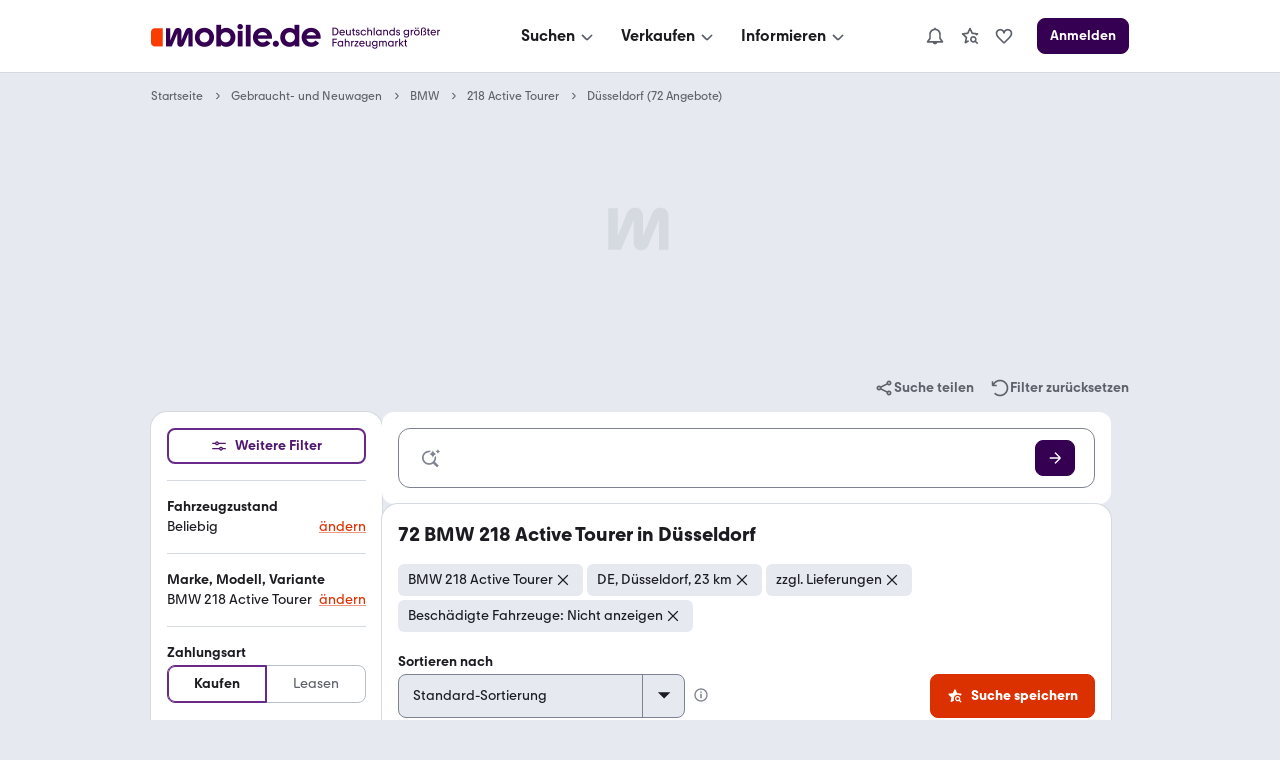

--- FILE ---
content_type: application/javascript
request_url: https://suchen.mobile.de/BSdTe/LB/Hxl/ER/tvTUfM1N/cYEYw22pXpQX0p/AHckAWsB/B1dVElA/-YQ8C
body_size: 170283
content:
(function(){if(typeof Array.prototype.entries!=='function'){Object.defineProperty(Array.prototype,'entries',{value:function(){var index=0;const array=this;return {next:function(){if(index<array.length){return {value:[index,array[index++]],done:false};}else{return {done:true};}},[Symbol.iterator]:function(){return this;}};},writable:true,configurable:true});}}());(function(){Bq();JX5();pP5();var TR=function(){return xA.apply(this,[xE,arguments]);};var RH=function(dW,Oc){return dW===Oc;};var Gw=function(bZ,vW){var UD=AY["Math"]["round"](AY["Math"]["random"]()*(vW-bZ)+bZ);return UD;};var Bg=function(d7){try{if(d7!=null&&!AY["isNaN"](d7)){var wA=AY["parseFloat"](d7);if(!AY["isNaN"](wA)){return wA["toFixed"](2);}}}catch(TZ){}return -1;};var jT=function(){return ["\x6c\x65\x6e\x67\x74\x68","\x41\x72\x72\x61\x79","\x63\x6f\x6e\x73\x74\x72\x75\x63\x74\x6f\x72","\x6e\x75\x6d\x62\x65\x72"];};var HI=function(Xn){var U7=1;var qT=[];var Qf=AY["Math"]["sqrt"](Xn);while(U7<=Qf&&qT["length"]<6){if(Xn%U7===0){if(Xn/U7===U7){qT["push"](U7);}else{qT["push"](U7,Xn/U7);}}U7=U7+1;}return qT;};var xR=function(){if(AY["Date"]["now"]&&typeof AY["Date"]["now"]()==='number'){return AY["Math"]["round"](AY["Date"]["now"]()/1000);}else{return AY["Math"]["round"](+new (AY["Date"])()/1000);}};var mf=function(OU,P2){return OU<P2;};var LH=function(wX,UH){return wX>>>UH|wX<<32-UH;};var WX=function(){return AY["Math"]["floor"](AY["Math"]["random"]()*100000+10000);};var kg=function(xZ,UZ){return xZ in UZ;};var HX=function(){return ZA.apply(this,[Hs,arguments]);};var EU=function(QX){if(QX===undefined||QX==null){return 0;}var fw=QX["replace"](/[\w\s]/gi,'');return fw["length"];};var lR=function(Of,Yn){return Of[HW[pg]](Yn);};var WR=function(vg){var ZS=vg[0]-vg[1];var FU=vg[2]-vg[3];var VZ=vg[4]-vg[5];var jD=AY["Math"]["sqrt"](ZS*ZS+FU*FU+VZ*VZ);return AY["Math"]["floor"](jD);};var dI=function(q2,sf){return q2%sf;};var VU=function(sS){return AY["unescape"](AY["encodeURIComponent"](sS));};var YW=function(){return xA.apply(this,[TY,arguments]);};var YX=function(CA){var pS='';for(var bf=0;bf<CA["length"];bf++){pS+=CA[bf]["toString"](16)["length"]===2?CA[bf]["toString"](16):"0"["concat"](CA[bf]["toString"](16));}return pS;};var xA=function Xb(Iw,vT){var Vb=Xb;while(Iw!=Z8){switch(Iw){case cF:{tD=X2*Kg*pg;Ug=g7-bR+Kg*dD-Rg;wb=DD+g7+bR*Kg*nH;gU=nH+Vg*dD*Kg;kW=Kg*Vg*g7-DD;jw=X2*Kg*Vg-nH+If;Iw+=jY;}break;case z8:{var j7=zH[hZ];Iw-=S8;var BA=Hf(j7.length,If);}break;case tB:{DT=Rg*DD+X2+pg+Kg;lH=nH*Rg-bR-pg+zw;S2=If+DD*dD*Vg*X2;Af=nH+Rg*zw+dD-Kg;rX=If+zw*Rg+nH-DD;Iw=HK;HT=Vg*g7*Kg-DD*pg;}break;case qB:{for(var PR=DI;mf(PR,Ef.length);++PR){In()[Ef[PR]]=QU(Hf(PR,pg))?function(){return nb.apply(this,[dl,arguments]);}:function(){var QS=Ef[PR];return function(Kn,vn,UA){var Un=lw.call(null,Kn,vn,QU(If));In()[QS]=function(){return Un;};return Un;};}();}Iw-=jE;}break;case BP:{SS=pg*DD*zw-X2*Vg;GT=pg*Vg*Kg-DD*If;kT=bR*Kg-g7*zw+Rg;Iw+=hE;Kf=nH*dD*DD+bR+pg;wZ=dD*Kg-zw*Vg-pg;}break;case qc:{Iw+=jY;return Xb(kY,[hX]);}break;case Nl:{sb=bR*nH+Kg*g7;FD=Rg*DD+zw+X2+g7;WI=zw*Rg-dD-bR+X2;tg=X2*If*DD*nH-g7;TA=X2+Vg-bR+Rg*nH;vw=DD*Kg-pg;Cg=X2*Vg+Kg+DD*Rg;Iw=OV;wD=Kg+bR*pg*nH*DD;}break;case XY:{MS=Vg-DD*Kg+X2*Rg;Iw+=gl;rA=X2+pg+Vg+Rg+dD;tf=bR+nH+Rg*If*DD;s2=DD+Kg*X2-bR-Vg;}break;case Ac:{Iw+=FJ;if(RH(typeof GH,xD[pg])){GH=hD;}var Hn=N7([],[]);tw=Hf(zW,jH[Hf(jH.length,If)]);}break;case W8:{Dw=DD*Rg-dD*nH+zw;gS=X2*nH*g7+Kg+bR;Iw=rY;fD=dD*Rg+If+zw*pg;vD=Vg+g7*Rg-pg*nH;SA=g7*pg*dD*nH-X2;Ow=pg*Kg*zw+bR;QD=nH+DD*g7*bR;}break;case mK:{Iw-=lc;j2=pg+g7*Rg-Kg+Vg;xw=nH+zw*Rg+Kg+DD;xT=Kg+DD*bR*g7;gD=Rg*DD+Kg+zw;EA=bR*Rg-X2-Vg*pg;VD=nH*Rg+bR*If+pg;}break;case PB:{Iw+=l5;while(kA(lS,DI)){if(jS(Xg[kR[Vg]],AY[kR[If]])&&mU(Xg,UW[kR[DI]])){if(Kw(UW,lg)){hn+=bg(f8,[qf]);}return hn;}if(RH(Xg[kR[Vg]],AY[kR[If]])){var Z2=fX[UW[Xg[DI]][DI]];var wI=Xb.call(null,Fs,[N7(qf,jH[Hf(jH.length,If)]),lS,Z2,Xg[If],CU]);hn+=wI;Xg=Xg[DI];lS-=nb(t3,[wI]);}else if(RH(UW[Xg][kR[Vg]],AY[kR[If]])){var Z2=fX[UW[Xg][DI]];var wI=Xb(Fs,[N7(qf,jH[Hf(jH.length,If)]),lS,Z2,DI,YA]);hn+=wI;lS-=nb(t3,[wI]);}else{hn+=bg(f8,[qf]);qf+=UW[Xg];--lS;};++Xg;}}break;case AK:{qD=X2*Rg+dD+bR-nH;Cw=X2*Kg*If-dD;Ww=zw+nH*Kg-g7*dD;BZ=nH*Rg-dD-bR;QR=zw*Rg-dD-X2;Iw+=Fc;wT=Rg*bR+X2-Kg*dD;}break;case PP:{R7=Rg*DD-g7*pg-zw;Wb=Vg*If*pg*zw*g7;dU=Vg+Rg+dD*DD-nH;Gf=X2*Rg-Kg+bR-nH;cR=bR+g7+zw+dD*Rg;Iw-=F3;}break;case Vs:{Iw-=MK;DA=dD*Rg-X2*Vg;nR=If*Rg*g7-Kg-zw;dT=Rg*bR+pg-X2-nH;R2=zw+X2+bR+Kg*g7;O2=Rg*DD+Kg+g7-X2;I2=X2*dD*zw*If-bR;RZ=zw+Kg+X2*dD*bR;DW=If+Rg*Vg*pg+nH;}break;case Pc:{Iw=X8;if(mf(vU,n2.length)){do{var Zg=lR(n2,vU);var GU=lR(pW.xV,YT++);zX+=bg(f8,[cX(L7(cX(Zg,GU)),lD(Zg,GU))]);vU++;}while(mf(vU,n2.length));}}break;case Rc:{Kb=DD*If+Kg*nH-zw;NH=Vg-pg+nH*DD*dD;MI=bR*Rg-pg+Kg-g7;TT=DD-Rg-If+Kg*zw;Iw+=Qs;Lg=Rg*DD-zw+bR*X2;UX=X2*pg*nH*DD-Rg;IW=g7+nH-Kg+Rg*zw;}break;case dF:{if(RH(typeof pf,xH[pg])){pf=DU;}Iw=IY;var Gg=N7([],[]);Dg=Hf(IR,jH[Hf(jH.length,If)]);}break;case bK:{Iw+=YN;while(kA(Bh,DI)){if(jS(Iz[Ap[Vg]],AY[Ap[If]])&&mU(Iz,U6[Ap[DI]])){if(Kw(U6,J6)){Mt+=bg(f8,[Lm]);}return Mt;}if(RH(Iz[Ap[Vg]],AY[Ap[If]])){var hk=Nd[U6[Iz[DI]][DI]];var Cp=Xb.apply(null,[ZY,[N7(Lm,jH[Hf(jH.length,If)]),nx,x1,Bh,Iz[If],hk]]);Mt+=Cp;Iz=Iz[DI];Bh-=nb(P,[Cp]);}else if(RH(U6[Iz][Ap[Vg]],AY[Ap[If]])){var hk=Nd[U6[Iz][DI]];var Cp=Xb(ZY,[N7(Lm,jH[Hf(jH.length,If)]),Gr,jO,Bh,DI,hk]);Mt+=Cp;Bh-=nb(P,[Cp]);}else{Mt+=bg(f8,[Lm]);Lm+=U6[Iz];--Bh;};++Iz;}}break;case HE:{Wm=nH*bR+Kg*If-zw;l6=zw+DD*nH+bR-If;kd=pg*zw+bR*nH*If;Sr=Kg+DD+zw-g7-pg;Iw-=HN;}break;case sl:{Iw+=zB;rm=nH*Rg-Vg*dD*zw;TL=g7*Kg+X2*dD*bR;K0=nH+If+zw*g7*bR;dv=Rg*bR+g7+zw;j0=dD*Rg-DD*bR+Vg;}break;case UG:{Iw-=TE;Bk=X2*Rg-DD+dD+g7;rO=DD+X2*dD*Vg*g7;lM=Rg*dD-pg*Kg*Vg;x6=Rg*pg-g7+X2;bx=pg-zw-dD+Rg*nH;U0=Rg*X2*If-dD*bR;}break;case vF:{Yr=Rg*nH+X2*bR;zk=Kg*X2-DD+If+zw;GL=g7*bR*pg*dD-If;Gz=Rg*DD+g7-X2*pg;EM=dD-If+Vg*Kg*DD;Cd=Kg*g7-dD-If-Rg;br=zw+Rg+dD*nH*DD;Iw=X3;}break;case zG:{Iw=Ds;while(kA(v6,DI)){if(jS(bp[Bv[Vg]],AY[Bv[If]])&&mU(bp,m6[Bv[DI]])){if(Kw(m6,zt)){Uk+=bg(f8,[DL]);}return Uk;}if(RH(bp[Bv[Vg]],AY[Bv[If]])){var gO=hQ[m6[bp[DI]][DI]];var cp=Xb.apply(null,[TY,[MO,bp[If],v6,gO,N7(DL,jH[Hf(jH.length,If)])]]);Uk+=cp;bp=bp[DI];v6-=nb(qV,[cp]);}else if(RH(m6[bp][Bv[Vg]],AY[Bv[If]])){var gO=hQ[m6[bp][DI]];var cp=Xb(TY,[QU(QU({})),DI,v6,gO,N7(DL,jH[Hf(jH.length,If)])]);Uk+=cp;v6-=nb(qV,[cp]);}else{Uk+=bg(f8,[DL]);DL+=m6[bp];--v6;};++bp;}}break;case OJ:{var Uk=N7([],[]);DL=Hf(nQ,jH[Hf(jH.length,If)]);Iw=zG;}break;case Gq:{A0=Rg*Vg+g7*dD-If;Yp=Rg*DD-If+X2*Kg;Tm=zw*If*X2*g7+Kg;f1=g7*Kg+X2+DD+Vg;TO=nH-g7-zw+Kg*X2;pb=dD*zw-pg+X2*Rg;Iw=tY;}break;case N8:{Iw=FK;wC=zw*DD*Vg*nH-If;kt=If+g7*X2+Rg*Vg;gk=g7*zw*dD-If-Vg;BO=dD+Rg+g7*Kg-bR;xd=Vg+Rg*g7-Kg-X2;np=dD*Kg+pg*zw+If;SQ=pg+bR*zw+Rg*X2;}break;case Ds:{Iw=Z8;return Uk;}break;case UE:{if(mU(BA,DI)){do{var dr=dI(Hf(N7(BA,lv),jH[Hf(jH.length,If)]),nt.length);var T1=lR(j7,BA);var Kp=lR(nt,dr);hX+=bg(f8,[cX(L7(cX(T1,Kp)),lD(T1,Kp))]);BA--;}while(mU(BA,DI));}Iw-=jq;}break;case lB:{Yv=bR+dD*X2*zw;Iw=G5;Xt=X2*Rg+dD+DD+g7;sz=Kg-g7+X2*nH+zw;Jm=If+bR*Vg*DD*zw;Pv=zw*Kg*Vg-bR+pg;Q0=dD+Vg+DD*g7*zw;}break;case XP:{Dx=zw*Rg+X2*dD+bR;Iw=R3;qC=Rg*bR-pg*If-DD;Ed=If+g7+Kg*Vg*X2;jv=bR*zw*dD+Rg-pg;NQ=zw*Vg*X2*bR;Vh=pg*DD+Rg*zw+Kg;cC=Vg*dD+bR+DD*Rg;}break;case ss:{sO=zw-pg+bR*dD*Kg;ZL=Kg*nH+pg+DD+bR;xh=Rg*X2+bR-zw+pg;AO=If+bR*Rg-Kg;At=X2+DD*If*Vg*g7;l0=X2-zw+Rg*If*bR;Iw+=Wl;dC=Rg+bR*g7;}break;case YF:{Ux=X2*Rg-pg-zw+Kg;X1=zw*g7-Vg+Rg*X2;Jp=g7+zw*Rg-If+X2;Iw=S5;O6=Kg+Rg*bR-zw-If;}break;case YE:{Qz=If-zw+bR*X2*nH;f6=bR*Rg+dD*X2+pg;J0=DD*Rg+Kg-X2+pg;Iw-=x8;SC=X2*Rg-DD-g7+Kg;D6=Kg*g7-zw+dD;}break;case vN:{Kt=g7+Rg*DD+zw+Kg;V0=bR+DD*X2*g7-nH;rz=If*Rg*nH+X2-Vg;Ht=g7*Kg+pg-bR*Vg;Iw+=ZY;}break;case rE:{gC=Rg*dD+zw+nH+Kg;Iw=kN;Vr=nH+Rg*DD-Vg*bR;Lp=Kg+g7+pg+Rg*nH;nC=pg*g7*zw;Yh=g7*Kg+pg+Rg-zw;CM=zw*Rg-Vg+nH*dD;JL=nH-g7*Vg+Rg*X2;pt=Rg*bR+Kg*g7+If;}break;case J:{qh=nH*g7-zw-pg+Rg;C1=Rg*X2-If-nH*bR;I0=g7*Rg-dD-X2*pg;kk=Vg+zw*Rg+DD*bR;md=If+nH*DD*Kg-Vg;Iw-=jY;}break;case vE:{Kh=zw*dD*g7+bR;rk=DD*zw*g7+Vg+bR;Ck=Rg-nH-dD+Kg*If;Iw=CK;OQ=X2*Rg+nH+dD-Kg;}break;case TF:{Iw=S3;OC=Kg+pg*Rg-dD+nH;lh=Rg*bR-Kg-X2+g7;W1=Rg*X2+g7-dD*If;n0=pg+Rg+X2+g7-dD;Z1=nH+Rg*DD-If+Vg;}break;case jG:{var Iz=vT[BK];var U6=vT[jc];Iw-=Zs;if(RH(typeof U6,Ap[pg])){U6=J6;}var Mt=N7([],[]);Lm=Hf(PQ,jH[Hf(jH.length,If)]);}break;case VV:{Fr=dD*DD*nH*bR;Fd=zw*pg*X2*nH+bR;p6=zw*Rg+Vg*Kg-DD;Zk=zw*Rg-nH*If+Kg;Tt=If+g7*dD*Vg*DD;S0=X2-dD+zw*Rg+DD;Iw=Ls;Nk=DD*dD*g7-Vg*bR;}break;case XG:{Vk=zw-DD*Vg+g7*pg;q1=Kg+Vg*nH+X2-g7;Qr=g7*If*dD-X2;fz=pg-nH*Kg+zw*Rg;tx=dD+Rg-g7+pg+bR;kQ=X2*Rg+bR-Kg*If;MM=If*zw*dD+DD+Vg;Iw+=pB;}break;case XK:{Iw+=fJ;jh=X2+Rg*DD*If+Kg;Xh=zw*Rg-Kg+X2-nH;K6=pg*If*dD*Kg;qd=pg-dD+Kg*bR;Nm=zw*X2*bR+dD*Kg;nL=dD-DD+zw*Rg-nH;}break;case VP:{xC=dD*X2*nH*bR-pg;lx=g7+bR*zw*pg*dD;Jr=pg-zw+DD*g7*X2;Iw-=HN;LC=Kg*X2-DD*bR+dD;Q6=g7+DD*Rg+bR+zw;Wp=g7+Kg+Rg*DD-nH;}break;case Ll:{var hZ=vT[t3];var gx=vT[g8];var lv=vT[x3];var nt=zH[fL];var hX=N7([],[]);Iw=z8;}break;case OV:{Kd=nH+zw*Kg-bR+Rg;sr=nH+bR*If*Rg-g7;j6=X2*If*dD*DD+nH;cQ=Vg+Kg*DD-nH;Zx=Rg*DD-Vg-X2-Kg;Oh=bR*Rg+Kg-dD;Iw+=vB;}break;case rY:{x0=dD*Rg-g7-DD+X2;CQ=Kg*g7+Rg+DD*zw;Ev=Rg*Vg+g7*If+X2;Iw=n3;XQ=nH-If+zw*Rg;Km=Rg+zw+DD+Vg*Kg;Mz=DD-If+bR*Rg+g7;}break;case bE:{Iw-=b8;if(mf(tp,Lb[Bv[DI]])){do{Uv()[Lb[tp]]=QU(Hf(tp,qQ))?function(){zt=[];Xb.call(this,zq,[Lb]);return '';}:function(){var PC=Lb[tp];var ph=Uv()[PC];return function(IC,qz,zC,Pt,JM){if(RH(arguments.length,DI)){return ph;}var jx=Xb.call(null,TY,[g6,qz,zC,Nv,JM]);Uv()[PC]=function(){return jx;};return jx;};}();++tp;}while(mf(tp,Lb[Bv[DI]]));}}break;case IY:{while(kA(Dd,DI)){if(jS(Cm[xH[Vg]],AY[xH[If]])&&mU(Cm,pf[xH[DI]])){if(Kw(pf,DU)){Gg+=bg(f8,[Dg]);}return Gg;}if(RH(Cm[xH[Vg]],AY[xH[If]])){var Lx=Az[pf[Cm[DI]][DI]];var WO=Xb(lF,[N7(Dg,jH[Hf(jH.length,If)]),Dd,Cm[If],Lx]);Gg+=WO;Cm=Cm[DI];Dd-=nb(Z5,[WO]);}else if(RH(pf[Cm][xH[Vg]],AY[xH[If]])){var Lx=Az[pf[Cm][DI]];var WO=Xb(lF,[N7(Dg,jH[Hf(jH.length,If)]),Dd,DI,Lx]);Gg+=WO;Dd-=nb(Z5,[WO]);}else{Gg+=bg(f8,[Dg]);Dg+=pf[Cm];--Dd;};++Cm;}Iw=fl;}break;case fE:{Gt=Rg+Kg*X2+zw+bR;tv=If*DD+Rg*bR-Kg;Iw-=Eq;Pm=bR+zw+DD*Kg+If;NL=X2*DD*zw-dD*Vg;c0=dD*Kg-bR+Vg;gM=nH*pg*dD*X2-If;}break;case hP:{Iw+=mY;dz=Rg+X2*g7-Vg;vO=If-Vg*g7+Kg*dD;EQ=Rg*zw+g7*pg-Vg;Uz=dD*Kg-X2-DD-pg;}break;case Pq:{Em=nH*Rg+X2+Kg-DD;Ak=X2*Kg+dD+Vg-nH;mM=Rg*zw-pg+X2+DD;OO=X2*g7+nH*Kg+pg;Iw+=PE;g1=dD*Rg+DD-If-g7;Cx=Rg*zw+nH+DD+bR;Yz=Vg+Rg+X2*dD*g7;I6=pg*Rg-X2+Vg*DD;}break;case AP:{f0=g7+DD*dD+Kg+pg;Bd=bR+Kg*If*X2+pg;Mm=zw*Rg-Kg-bR*If;Ob=DD-zw-Vg+Rg*bR;Iw+=RJ;}break;case TY:{var bM=vT[t3];var bp=vT[g8];var v6=vT[x3];var m6=vT[Q3];var nQ=vT[BK];if(RH(typeof m6,Bv[pg])){m6=zt;}Iw=OJ;}break;case QY:{X2=pg*If+bR;zw=X2*Vg-pg*If-nH;DD=dD-Vg+If-pg+bR;Iw+=Ol;g7=nH*DD-pg-zw-dD;Rg=Vg*bR*g7;}break;case dq:{d6=pg+X2*Rg*If+Vg;Iw=ms;Um=nH+Rg*X2-pg+DD;kC=Rg*pg-X2+If;gv=g7+Vg*dD*zw*nH;}break;case g5:{Iw=Z8;return Xb(XB,[jM]);}break;case R3:{Bt=X2*Vg*nH*DD-zw;Up=zw-nH+Vg*g7*Kg;qv=DD*zw-g7+Kg+nH;Ad=zw*dD-DD+nH+Rg;Iw=PE;k6=X2-zw*If+Kg*nH;GC=zw*Vg+DD+Rg;}break;case jJ:{Iw=Z8;jH.pop();}break;case nF:{Iw=jJ;for(var Vp=DI;mf(Vp,Jv[In()[w6(DI)].apply(null,[Xp,R1,QU({})])]);Vp=N7(Vp,If)){(function(){var Hk=Jv[Vp];jH.push(IM);var L0=mf(Vp,XC);var fQ=L0?jS(typeof Y6()[EO(DI)],'undefined')?Y6()[EO(If)](Vg,zO,D8):Y6()[EO(Vg)].call(null,P0,Gm,Tk):Y6()[EO(DI)](zm,Fz,SN);var GQ=L0?AY[Y6()[EO(nH)](Td,kd,AB)]:AY[jS(typeof In()[w6(Vg)],N7('',[][[]]))?In()[w6(If)].call(null,V,b6,gh):In()[w6(pg)](st,YA,Ot)];var wv=N7(fQ,Hk);MF[wv]=function(){var KQ=GQ(WM(Hk));MF[wv]=function(){return KQ;};return KQ;};jH.pop();}());}}break;case lV:{qx=If+DD*Rg+Kg*bR;Nz=Kg-DD+zw*Rg+g7;kO=bR-Kg+Rg*DD;Iw=ss;Rz=Kg+zw*Rg+If+bR;YO=Kg*If*nH+zw+bR;Zh=g7*pg*dD+If+DD;Md=nH+zw*DD*X2;}break;case TB:{Iw=Z8;q0=[Lr(jk),kd,DI,Lr(nH),Lr(DD),Lr(Rh),tC,Dp,Lr(Qr),[g7],nk,dD,Lr(Kg),Kg,Lr(qm),pg,Lr(x1),gL,QO,zw,Lr(zO),Lr(jk),sC,bR,Lr(RQ),K1,DD,Lr(DD),zw,Lr(bR),RQ,Lr(X2),Lr(zO),Lr(nk),Lr(bR),If,UQ,Lr(g6),qm,Lr(Vg),RQ,pg,Lr(zO),If,g6,[DI],[DI],Lr(g6),g7,[Vg],Lr(PM),Kg,Lr(qm),qm,Lr(sp),pg,Lr(RQ),Lr(Vg),qQ,Lr(Vk),Kg,[If],DI,X2,sp,DI,Lr(nH),Lr(pg),Lr(dD),Lr(Vg),qm,Lr(qQ),dD,Lr(If),Lr(MM),Zp,Lr(zw),Rh,Lr(Rh),K1,[nH],bR,Lr(Y1),sp,DD,Vg,DI,Vg,zO,DI,[Vg],Lr(Qm),V6,tC,Lr(tC),zw,dD,Lr(If),zw,Lr(If),Lr(RQ),Lr(Qr),Lr(X2),sp,Lr(qm),Lr(nk),UQ,rd,jO,Lr(zw),Lr(qQ),Lr(ZO),[g7],RQ,Lr(tC),RQ,Lr(X2),zO,RQ,dD,Lr(DD),dD,Lr(Vg),DD,Lr(qm),If,hd,Lr(nk),Lr(bR),nk,Lr(X2),Lr(bR),K1,Lr(Vg),sp,Lr(jO),HC,Lr(zw),Lr(Y1),xk,Lr(pg),If,Lr(qQ),g6,Vg,bR,Lr(Nh),Kg,zO,[nH],pg,qQ,Lr(nH),bR,dD,Lr(Rh),Lr(zw),Lr(zw),Vg,tC,Lr(qQ),g6,Lr(tC),Lr(ZO),q1,Lr(DD),X2,Lr(X2),zw,dD,Lr(zO),[qQ],dD,Lr(If),Lr(Ot),Kg,[If],Vg,Lr(Vg),Lr(pg),Lr(qQ),zw,Lr(g7),If,Lr(If),Lr(qQ),mt,Lr(nH),DD,Lr(X2),Lr(If),Lr(qQ),zw,Lr(pg),Lr(dD),X2,If,[If],Rh,Lr(g6),If,RQ,Lr(g6),zO,Lr(qQ)];}break;case j8:{Iw-=Z5;tr=Rg+pg*X2*Kg-DD;BM=If*Kg*pg*zw+Rg;PO=dD+X2*DD*pg*bR;Jh=Kg*g7-pg+If;A1=X2*pg*bR*nH+Rg;lt=If+Kg*DD+bR;WQ=Rg*DD+pg+Kg-nH;}break;case rP:{g6=Vg*g7-DD;Iw+=E5;zO=Vg*nH+dD;nz=dD+Kg+DD+X2;qm=If*dD*pg-zw+g7;Rh=DD+g7+If-Vg+bR;PM=If+pg-bR+Kg+dD;}break;case Mc:{Ip=bR+Kg+Rg*X2-If;rp=If+Kg*Vg*g7-zw;r1=g7*Kg+bR*Vg-X2;sx=g7+dD+DD*If*Rg;cM=Rg*dD-nH+Kg-DD;Hm=X2*Rg+pg+bR*Kg;Iw=l5;N0=bR*g7*pg*Vg-zw;}break;case zN:{Iw=RN;wx=zw*dD*DD*Vg;X6=g7*Rg-dD-pg-zw;Vx=Kg*pg*If*DD+nH;cz=X2-pg*If+Vg*Rg;Xv=bR+zw+DD+Rg*nH;Mp=If+pg*DD+Rg*bR;Ok=zw+Rg+DD+dD-bR;}break;case Xs:{fr=X2+DD*nH*Kg-dD;Iw=qV;wh=Vg*nH*Rg-bR*DD;nm=Kg*DD*If-g7-zw;WL=Rg*bR-X2-zw*pg;fv=Vg+Rg*nH+X2+pg;Mv=nH*Kg+pg*Rg-g7;v0=DD*If*Kg-nH-bR;hp=Vg+pg*Rg-nH-g7;}break;case cY:{Jx=bR*pg+Kg+zw-dD;x1=pg*Kg+dD-nH*zw;ZC=Kg+bR*dD+g7*If;Iw+=FV;DQ=Kg*nH-g7-bR*X2;Nv=Vg*Kg-dD+X2;C6=bR*Vg*If*zw-DD;}break;case S5:{Iw-=K5;Nr=g7*bR*DD+X2-zw;T6=pg*DD+nH*g7*zw;Bz=Kg-g7-bR+X2*Rg;hC=zw+dD-Kg+Rg*bR;}break;case m8:{var Tz;Iw=Z8;return jH.pop(),Tz=hz,Tz;}break;case YG:{Zp=Kg+Vg*X2+g7;V6=DD+Vg+Kg+nH+g7;GO=Vg+bR*Kg-X2-pg;Vd=Kg+Vg-If+pg+bR;Iw+=qV;XL=zw+Kg+dD*Vg+pg;MO=bR-dD-zw+pg*Kg;}break;case UK:{for(var fk=DI;mf(fk,Dv[In()[w6(DI)].call(null,q6,R1,Ot)]);fk=N7(fk,If)){Wk[Y6()[EO(bR)].apply(null,[Wm,QU(QU(DI)),VK])](St(Sv(Dv[fk])));}var QM;return jH.pop(),QM=Wk,QM;}break;case L:{Iw+=JV;return [[DI,DI,DI,DI],[Lr(bR),pg,Lr(tC),dD,Lr(Vg)],[Lr(g7),Lr(DD),DD,pg,Lr(pg),qQ,bR],[],[Lr(mt),sp,Lr(zw),DD,nH,Lr(bR)],[],[],[],[],[],[WC,DI,Lr(pg),pg],[zO,DI,Lr(g7)]];}break;case AG:{FO=dD+nH*Kg*bR;Nx=If+dD*bR*X2-Kg;EC=X2*bR*zw+DD-pg;MQ=Kg*nH+Vg*Rg+dD;Iw=Ul;Od=zw+Rg*g7-dD-bR;Kx=dD+Rg*bR*If;}break;case B8:{while(kA(BL,DI)){if(jS(bk[xD[Vg]],AY[xD[If]])&&mU(bk,GH[xD[DI]])){if(Kw(GH,hD)){Hn+=bg(f8,[tw]);}return Hn;}if(RH(bk[xD[Vg]],AY[xD[If]])){var pv=D1[GH[bk[DI]][DI]];var wz=Xb.apply(null,[RJ,[nx,N7(tw,jH[Hf(jH.length,If)]),bk[If],pv,BL]]);Hn+=wz;bk=bk[DI];BL-=nb(xE,[wz]);}else if(RH(GH[bk][xD[Vg]],AY[xD[If]])){var pv=D1[GH[bk][DI]];var wz=Xb.apply(null,[RJ,[DD,N7(tw,jH[Hf(jH.length,If)]),DI,pv,BL]]);Hn+=wz;BL-=nb(xE,[wz]);}else{Hn+=bg(f8,[tw]);tw+=GH[bk];--BL;};++bk;}Iw=x8;}break;case VE:{QQ=pg*nH*g7*X2-Rg;Yx=dD+bR*Rg-nH*g7;Id=bR+Kg*X2-nH-g7;Sd=Vg+Rg*DD+Kg-zw;Iw=Kq;DM=Rg*DD-bR-pg*If;Th=nH*Kg+DD+If+Rg;t6=DD*zw*If*g7-Kg;}break;case zq:{var Lb=vT[t3];Iw=bE;var tp=DI;}break;case m3:{pk=DD*Vg-zw+Rg*pg;Im=Rg*bR+nH+X2;xv=Rg+bR+nH*Kg+If;Fm=dD+Kg*X2*Vg-If;Iw-=TV;}break;case BG:{fm=DD*pg+Kg*dD*nH;Kz=bR*Kg*nH-If;Iw=WF;Qk=dD*zw+X2*Rg-DD;KM=Rg*bR+dD-X2*g7;RM=pg*Kg*nH-DD+g7;NC=bR*Rg-dD-Kg;}break;case kE:{bC=Rg+Vg-g7+Kg+nH;hO=g7*Rg-DD-zw-X2;dO=Rg+If;Iw+=AE;cm=DD*Rg-pg*bR-If;zr=pg*Rg+nH-bR*If;IO=Rg+nH-dD+DD-pg;}break;case Xc:{Z0=X2*zw*bR+DD+If;Sz=Rg*X2+zw*dD+If;VL=If*zw+DD*Rg-bR;wk=dD+DD*Kg+zw*nH;D0=nH*dD*Kg+If;Zm=Vg-nH+Rg*g7-bR;H0=zw+Rg*DD+g7+Vg;Iw=kE;}break;case QK:{FM=DD*Rg+zw*X2+Vg;Rv=Kg+bR+nH+Rg*zw;M1=Rg*pg-Vg+DD*zw;Iw-=NG;X0=X2*DD*bR+dD*Kg;tQ=Rg*DD-Kg-If+bR;G0=nH*Kg-pg+Rg*bR;hx=Rg+X2+g7*zw*DD;Zr=Vg+Rg*X2+bR+DD;}break;case n3:{sv=X2*zw*nH-bR-Rg;tO=Vg*Rg+bR-DD*pg;C0=nH+g7*Vg*bR*dD;kb=If+Rg+DD*dD*Vg;Iw=DY;Tv=bR+X2*Rg-g7*Vg;}break;case gG:{Iw=Bs;j1=Kg*g7+X2*zw*dD;Yk=pg-bR+Rg*g7-Kg;Rk=bR+Vg+nH*Rg-g7;YQ=Vg*nH*g7*X2+If;Vm=Kg*bR+pg*Rg-DD;P6=Kg+Rg*dD-DD*If;}break;case JY:{c1=nH+If+bR+Rg*DD;Kk=dD*g7+Rg+bR*X2;Iw=Z8;xx=X2*zw*dD+g7+If;}break;case x8:{return Hn;}break;case WG:{for(var mv=DI;mf(mv,G1[xD[DI]]);++mv){Ph()[G1[mv]]=QU(Hf(mv,bR))?function(){hD=[];Xb.call(this,wB,[G1]);return '';}:function(){var hm=G1[mv];var px=Ph()[hm];return function(Dm,Dz,Lh,nd,sd){if(RH(arguments.length,DI)){return px;}var tk=Xb(RJ,[Ot,Dz,Lh,wp,sd]);Ph()[hm]=function(){return tk;};return tk;};}();}Iw=Z8;}break;case NK:{Fp=Rg*g7-DD*zw+X2;Iw=VV;Fv=Rg*zw+Kg+DD-bR;SO=zw+pg*bR*DD*X2;Ch=Vg+Rg*zw+g7*bR;}break;case fl:{return Gg;}break;case pV:{Et=If+zw+dD+Kg*bR;kz=nH*Rg+g7*X2+DD;Iw-=x5;Wr=DD*X2*g7-zw*nH;mh=nH*X2+Rg-bR+zw;Tp=bR+Rg*X2-dD*zw;dx=Rg*dD+X2;}break;case ms:{Iw+=Tl;km=Rg*zw-X2*nH-g7;Gh=zw*Rg-g7*bR*If;Xk=DD*Rg+Vg*g7+bR;gz=nH*DD+Rg*bR+pg;Bp=pg*Rg-Vg*DD+g7;}break;case tY:{Iw=JF;bO=Kg+zw+Vg+Rg*X2;DO=DD*X2+dD*Rg*If;Wx=DD*Rg-pg*g7*If;YL=Kg-If+DD+pg*Rg;Er=g7*DD*X2+pg+If;n1=Rg*DD+zw*dD;}break;case PF:{jd=zw*Rg-g7+dD-nH;fh=Kg*g7*If+Rg-bR;Iw=fE;Ih=Rg*X2-zw*If+Kg;bz=Rg*nH+Kg-Vg+g7;}break;case qY:{vt=Rg+pg+g7*dD-zw;mb=g7*dD-X2+Rg+pg;Qd=X2*g7*dD-pg;E6=g7+Vg*DD+Kg+Rg;Iw=JN;gd=g7*bR+X2+Rg*If;VQ=Rg*X2+zw+dD+DD;It=g7+Vg+pg+X2*Rg;zv=zw*g7*dD+Vg;}break;case Bs:{Eh=If*Rg*DD-pg-X2;vx=X2*g7+Kg*zw*pg;Pd=Rg*nH-bR-X2+pg;Xd=If+DD*zw*X2+Kg;Iw+=rc;Ix=g7*X2+Kg*zw+Vg;UC=Rg*pg+DD-dD;}break;case s3:{mt=g7+zw-bR+Vg;Iw-=TK;rd=pg*bR+nH-dD+DD;Rp=Kg+pg+nH*Vg*dD;gL=X2+nH*g7;}break;case NY:{Iw+=js;var B1=vT[t3];var xQ=vT[g8];jH.push(vd);var hz=Y6()[EO(RQ)](KL,QU(QU(If)),vh);for(var fM=DI;mf(fM,B1[RH(typeof In()[w6(If)],N7([],[][[]]))?In()[w6(pg)].call(null,XO,Fh,qQ):In()[w6(DI)].apply(null,[qt,R1,Sr])]);fM=N7(fM,If)){var sL=B1[Mr()[qk(bR)].apply(null,[zh,Gr,DD,l6])](fM);var n6=xQ[sL];hz+=n6;}}break;case rB:{Iw-=Mc;if(mf(gQ,RO[xH[DI]])){do{Lz()[RO[gQ]]=QU(Hf(gQ,If))?function(){DU=[];Xb.call(this,gY,[RO]);return '';}:function(){var Am=RO[gQ];var w0=Lz()[Am];return function(FC,Kv,wm,N6){if(RH(arguments.length,DI)){return w0;}var NO=Xb.apply(null,[lF,[FC,Kv,wm,X2]]);Lz()[Am]=function(){return NO;};return NO;};}();++gQ;}while(mf(gQ,RO[xH[DI]]));}}break;case pq:{Ik=zw+X2+DD*dD*bR;Pk=pg*bR*DD+Kg*X2;vM=Vg*DD*dD*zw+If;Iw=xN;wL=nH*bR*DD*dD+Vg;Pz=Kg+Rg*zw+X2-DD;pM=dD*Rg+pg*zw*If;}break;case EV:{S1=Kg*dD*If-X2+nH;cx=X2+g7*nH+Rg*zw;Lk=DD*nH*Kg+bR+Vg;kx=Kg+If+DD*g7*bR;vr=nH*If+dD+Kg*zw;Iw+=Ws;jt=If+pg-bR+g7*Kg;xm=If+X2*Rg+bR*Kg;}break;case MB:{Or=bR*Rg+zw*If-Vg;Iw-=qF;dp=bR+g7+pg+DD*Rg;Qh=If*Vg-nH+dD*Kg;Gd=g7+Rg*X2+If;vC=X2+nH*Vg*Rg-dD;}break;case XN:{xz=Rg+zw*Kg-DD*dD;F6=dD*Vg*Kg-g7-nH;qr=g7+DD*Kg-dD*nH;s6=bR-DD+Kg*Vg*g7;Iw=dc;dh=Vg*bR*Rg-X2*Kg;}break;case EG:{b0=Kg*X2+Vg+nH+zw;rb=bR+nH*If*g7*dD;ft=Kg*bR+Rg+nH+Vg;Iw=NK;TC=X2*If*Kg-bR-dD;}break;case dK:{Iw-=Nc;JC=Rg*If+g7+X2*DD;Hz=g7+Rg+Vg+X2*DD;kp=Kg+g7+nH+zw*Rg;Oz=pg+X2+Kg*bR-dD;Ft=If*Rg+DD*Vg*Kg;vk=g7+X2*pg*dD+Rg;mm=dD*pg*bR*Vg-X2;}break;case PK:{return Mt;}break;case qV:{nv=g7+Rg*DD+Vg*dD;bt=pg+bR*Rg+dD;bm=DD*Rg-bR*zw-nH;xb=dD*Rg-X2+zw*g7;cO=nH+If+X2*Rg-g7;Qt=Kg*X2+nH*DD*dD;E1=If+Rg*dD-zw-Kg;Pr=Kg*dD+Vg+Rg*pg;Iw+=jF;}break;case BK:{Iw+=Gc;while(mf(Ud,xO.length)){b1()[xO[Ud]]=QU(Hf(Ud,g6))?function(){return nb.apply(this,[IV,arguments]);}:function(){var lQ=xO[Ud];return function(Cz,Hh){var qO=TR(Cz,Hh);b1()[lQ]=function(){return qO;};return qO;};}();++Ud;}}break;case FK:{Xz=Vg*bR-X2+zw*g7;dd=If-X2+Rg*DD+bR;Iw-=QP;vQ=If+zw+g7*X2*nH;lL=Kg*zw+g7-Rg+dD;Qx=X2*Rg-Vg+bR;XM=If*X2*DD+Kg+nH;}break;case wJ:{Iw=Z8;return hn;}break;case CB:{Ct=Vg+nH+zw*Kg;lz=Kg*g7-If-bR*pg;nO=DD*Rg+dD+X2+bR;zQ=pg+DD*If*Rg+g7;Iw=tK;Cb=Vg*g7+zw*Kg*pg;}break;case k8:{Op=g7*If*Rg-dD+pg;vp=nH*Rg+dD*X2*pg;U1=zw+Rg*X2-Kg-If;Iw-=RP;zx=X2*If*Rg+g7+Vg;}break;case BB:{rQ=X2*bR*nH*Vg+If;rM=nH*g7*zw+bR+X2;Qv=bR*dD*Kg+DD-X2;rv=pg-X2+Rg*DD;Iw+=Jc;O0=Kg+pg+Rg*nH*Vg;}break;case l5:{YM=DD*Kg+dD*Vg+X2;Iw=AP;Wv=Rg*g7-DD*Kg;r6=Rg*dD-pg-DD-zw;Px=pg-zw-DD+Rg*dD;}break;case YB:{ct=X2+Kg+nH+DD*Rg;Zd=Rg*zw-nH*Vg-g7;Iw=Rs;ZM=bR*dD*g7*pg-Rg;zp=DD*Rg+X2-pg+dD;rh=Vg+Rg*zw-pg*bR;mx=pg*nH-Vg+Rg*bR;Hr=If*Vg+nH+X2*Rg;}break;case z3:{Iw+=kP;J6=[Lr(g6),[DI],Lr(nH),zw,Lr(zO),Vg,bR,Lr(Vd),hd,qm,Lr(qm),kd,DI,Lr(nH),Lr(DD),Lr(Rh),tC,Dp,Lr(PM),K1,zO,DI,Lr(g7),dD,Lr(If),rd,Lr(sp),Lr(mt),Y1,Lr(tC),Vg,Vg,bR,Lr(g7),If,qm,Lr(qm),Lr(If),Lr(ZO),Lr(Vg),DI,If,If,Lr(bR),rd,Lr(zw),X2,Lr(Y1),qQ,qQ,zw,Lr(mt),Lr(g6),X2,Vg,DD,Lr(tC),Lr(dD),rd,RQ,Lr(If),Lr(X2),pg,zw,Lr(bR),Vg,qQ,Lr(XL),Gx,Lr(qQ),tC,Lr(bR),dD,Lr(sp),tC,If,Lr(zO),nk,Lr(bR),Lr(tC),sp,g7,Lr(qm),Lr(zO),zw,dD,Lr(rd),pg,jO,X2,Lr(Rh),qQ,Lr(pg),Lr(bR),Lr(Nv),gh,qm,DI,Lr(sp),X2,pg,nH,Lr(Rp),[qQ],C6,Lr(pg),Vg,Lr(g6),Lr(nH),pg,Lr(Nv),[zw],sC,[If],If,g7,Lr(DD),Lr(x1),ZC,bR,bR,If,Lr(qm),g6,Lr(qQ),Vg,Lr(nx),Lr(Sr),MM,jO,Lr(CC),lp,pg,Lr(zO),If,g6,Lr(DQ),[qQ],Z6,pg,Lr(x1),ZC,[If],If,g7,Lr(DD),Lr(XL),Lr(RQ),[zw],Qr,tC,DI,Lr(tC),Dp,Lr(MO),lp,Lr(g6),[DI],Lr(If),Lr(C6),YA,X2,Lr(Vg),If,Lr(Rp),BC,Lr(DD),Rh,Lr(tC),Lr(x1),gh,Lr(gh),Zp,Lr(X2),PM,Lr(RQ),Lr(qQ),g6,Lr(pg),Lr(wp),Zp,[If],qm,Lr(bR),pg,Lr(Rh),Lr(Nh),If,Lr(zw),YA,Lr(X2),sp,Lr(RQ),DD,Lr(qQ),Lr(nz),Lr(If),Lr(pg),Lr(dD),rd,Lr(nH),Lr(bR),If,Lr(qQ),g6,Lr(tC),Lr(Vg),sp,Lr(bR),nH,Lr(nH),Lr(bR),Lr(QO),Kg,Lr(Vg),Lr(zw),bR,Lr(DD),qm,[DI],Lr(ZO),pg,Lr(dD),rd,Lr(nH),Lr(bR),Lr(g6),Rh,Lr(g6),Lr(Vg),Lr(dD),qm,Lr(bR),pg,bR,DI,Lr(zw),g6,Lr(Vd),hd,[DD],Lr(g6),zO,Vg,Lr(zw),X2,Lr(PM),qm,RQ,Lr(X2),Lr(Vk),[X2],Lr(JO),[X2],Lr(RQ),Lr(Vg),K1,If,If,Lr(qm),Vg,X2,Lr(JO),Vk,zw,Lr(pg),[DD],tt,Lr(V6),zw,Lr(RQ),jp,DD,Lr(zw),Lr(Rh),qQ,zw,Lr(mt),Lr(dD),rd,Lr(zw),Vg,Lr(g6),zO,DI,Lr(rd),Lr(nH),tC];}break;case PE:{z6=dD*Rg-Vg+g7*zw;c6=zw*Rg-DD*bR;VC=X2*bR+zw*dD+Kg;fd=bR*Rg*Vg-DD-X2;Iw=cs;W0=bR*X2*zw+dD*Vg;nM=nH+X2+g7*bR*DD;}break;case lF:{var IR=vT[t3];var Dd=vT[g8];var Cm=vT[x3];Iw-=xc;var pf=vT[Q3];}break;case cJ:{Iw=Xl;if(mf(Hp,Iv.length)){do{var mr=lR(Iv,Hp);var z0=lR(TR.w3,NM++);Gp+=bg(f8,[cX(lD(L7(mr),L7(z0)),lD(mr,z0))]);Hp++;}while(mf(Hp,Iv.length));}}break;case kJ:{sp=X2-nH+dD+bR*If;CU=DD+Kg+g7-dD-zw;Ot=g7+Vg*DD-If+nH;jO=If+Kg+DD-dD+Vg;ZO=dD+X2+nH+bR+zw;Iw=rP;qQ=Vg+If+X2;tC=Vg*nH+If+pg+bR;}break;case HG:{Zt=Rg*zw*If-bR*dD;KO=pg*dD*Kg-zw*g7;L1=zw*pg-Vg+Rg*dD;Iw=T8;sQ=DD*Kg*Vg*If+zw;Rt=g7*Kg+nH*dD+zw;bd=Rt+BZ+E1-Qt;xt=nH*Vg*Rg-Kg;qL=If+X2+g7*DD*nH;}break;case lY:{dQ=zw*Rg-bR-Kg-X2;Dh=bR*If*Rg+pg+Kg;cL=zw-pg*If+Vg*Rg;AL=zw-DD+Rg*dD+Kg;Iw+=rc;vb=Kg*DD+pg+g7*If;Sp=Vg*nH*Rg-g7*bR;mk=pg+DD*Kg+Rg*bR;ht=DD*pg*Kg+g7;}break;case X8:{Iw=Z8;return zX;}break;case mP:{Wt=bR*dD*X2*nH-g7;Xm=Rg*dD+g7+If+zw;Ek=zw*DD*nH+Rg*pg;Iw-=js;L6=X2*Rg+g7-Kg+dD;pm=g7-bR+Rg*Vg-If;pC=g7+nH*If+X2*Kg;}break;case vq:{Iw+=N5;F0=dD-Vg+DD+Rg+bR;kM=Rg+Kg-pg+Vg-g7;EL=dD*Rg+zw-bR+g7;Ov=Rg*If*zw+Vg*DD;Ah=g7*DD-bR-nH+Rg;Ld=dD*Rg+bR+zw*pg;}break;case xN:{Cr=Kg+Rg*dD-zw-bR;Wz=DD-bR+zw*Rg-X2;Iw-=DE;mC=nH+zw*DD*g7+X2;rC=X2*zw*Vg+Rg*bR;AQ=DD+Vg+pg+g7*Kg;Ax=Rg+Kg*bR+If+pg;}break;case O3:{vv=bR+Rg*If*DD-dD;S6=Rg*zw+DD*pg*If;Qp=If+DD*Rg-dD-bR;rx=DD*Kg+X2-bR;fp=dD*nH+zw*pg*Kg;H1=bR+g7*Kg-dD+X2;G6=Rg*g7-X2*Vg-dD;SM=nH*Vg*Kg-pg;Iw+=Oq;}break;case S3:{Iw+=dB;Xx=Kg*Vg*zw*If-X2;gr=Rg*DD+Kg;zb=pg+Kg*g7+DD*dD;UO=pg*If*g7*DD-X2;Mk=Rg+pg*Vg+If;Ut=g7*dD-bR+DD*Rg;}break;case cs:{jC=nH-Vg+zw*DD*dD;Iw=pV;gt=Kg+g7+DD*zw;mO=g7+X2*DD*zw;Mh=If*DD+bR+dD*Rg;hr=X2+bR*Rg+dD+pg;}break;case kN:{M6=zw*Rg-bR-Vg;Zv=X2+zw*Rg*If-Kg;Uh=Kg*pg*DD-nH-zw;Vt=g7*Kg-nH-zw-X2;Iw=EG;Tx=g7+Kg*DD+Vg;PL=pg+Rg*dD+X2+nH;}break;case g8:{var wQ=vT[t3];Iw+=C;hh=function(w1,xM,lm){return Xb.apply(this,[As,arguments]);};return zd(wQ);}break;case CK:{R0=g7+nH*Rg+Vg;GM=pg+Vg+nH*DD*g7;wr=X2*Rg+nH*DD-pg;IQ=X2*Rg-bR-DD+pg;Iw=Dq;}break;case RY:{k1=X2*Rg+Kg-dD;Sx=dD-X2*g7+zw*Rg;m0=Kg+If-Vg+bR*Rg;Iw=tB;Bm=Vg*If*Rg+g7-pg;}break;case G3:{mQ=g7*DD-pg+X2-bR;Rd=dD*Kg-X2-bR+If;sh=zw*bR+g7*nH+dD;kh=g7*Kg-pg+X2;ck=nH*Rg-If-DD;Iw+=lP;Lt=dD+Kg*g7+X2;O1=Rg+Vg*g7*Kg-If;}break;case N:{Iw=S8;Ir=DD*Rg+zw+dD+Kg;qM=Rg*nH-pg+bR+Vg;gp=Kg*g7+bR*Vg+dD;Jz=Rg*zw+nH*dD;E0=If+DD+X2+Rg*nH;Rx=Vg+Kg*pg*X2;}break;case T8:{Iw-=BJ;wt=dD+DD-bR+zw*Rg;J1=X2*nH*Kg-Vg*Rg;HM=Kg+Rg*dD+Vg+g7;OM=Kg+zw+Rg*dD+bR;DC=g7*zw*If*bR;Dt=Kg*bR*dD+If-pg;nr=pg*g7+nH*Rg-If;}break;case EY:{Iw=vE;UM=If+X2*zw+Rg-nH;Sh=Vg-If+X2+dD*Rg;Av=Vg+Rg*g7+dD-zw;B0=Vg+X2*nH*dD*pg;Bx=nH*Rg*Vg+If-bR;th=X2*dD*g7-bR+If;}break;case EF:{Iw=UF;Qm=dD-If+Kg*Vg+bR;SL=pg-nH+bR*DD+Kg;BC=pg*nH+g7*If*dD;xk=Vg*bR-zw+Kg;JO=g7*Vg+X2-nH+DD;Z6=Kg-bR*pg+X2*dD;}break;case E5:{Ez=zw*dD+Rg*bR+If;Hd=Kg*dD*nH+zw;jz=dD*Rg-Vg-pg;Iw=XP;Xr=Rg*DD+bR+dD*pg;HO=X2*g7*dD-nH-If;}break;case WF:{H6=dD+bR+pg*Kg*nH;Iw=O3;jQ=dD*Kg*Vg-DD+nH;TM=zw*If*Rg-Kg+DD;RL=dD*Rg-X2*If-Vg;}break;case JP:{Az=[[bR,g7,Lr(pg)],[qm,Lr(tC),bR]];Iw=Z8;}break;case GY:{TQ=dD*pg+Rg*bR+X2;pO=pg+If-X2+Rg*DD;Jt=DD+Vg*Rg-zw;Vv=Rg*Vg-DD+dD*X2;Sm=zw*Rg-dD-Kg;Iw=fN;}break;case Sq:{qp=Rg*dD*If+DD-Kg;Jd=Kg+X2*Rg-zw+nH;Iw=j8;fx=Rg*bR+Vg-Kg-g7;k0=Vg*If*nH*Rg+Kg;}break;case zB:{UL=Vg+bR-If+zw*g7;Gv=dD+nH+zw*Rg-g7;dM=dD+g7*X2*nH;AC=DD*Vg*dD*nH+Rg;tM=pg-zw-If+DD*Rg;Iw=XY;r0=g7+X2*bR*zw*Vg;LO=Kg*pg*nH-g7+zw;Wh=If*Rg*zw+Vg+pg;}break;case L8:{g0=If*g7*dD*X2*Vg;M0=dD*Rg-zw+nH-DD;FQ=Rg*DD-dD*g7+zw;Iw=SE;YC=Rg*zw-dD*pg+DD;VO=Rg*bR-X2*zw;FL=Vg+pg+Rg*DD+g7;wd=Vg+X2+DD*Rg+nH;}break;case CF:{pQ=If*Vg*X2*g7*nH;Iw=lq;Om=pg*Rg+zw*If*Vg;mp=DD*X2*dD+Rg*pg;kr=bR*zw*DD+Rg+Kg;Tr=Kg*dD-zw-Vg+bR;}break;case VG:{Cv=pg*nH*zw-bR-dD;ZQ=Rg+nH*dD*Kg+zw;Iw-=sE;Pp=DD*g7+Rg*dD+zw;bv=g7+dD+Rg-nH;Np=DD*Rg-g7-dD-X2;wM=X2*nH*dD-bR;JQ=Kg+bR*Rg+Vg;}break;case HB:{lr=X2*bR*Vg*DD-g7;cr=dD+nH*zw*X2-g7;d0=Kg*g7+DD*X2;bQ=Kg*DD-g7;tm=If*Rg*zw+DD;I1=bR+Rg-If-dD+DD;jL=Kg*g7-bR-Vg*dD;Iw=pY;fO=Kg+DD+X2+dD*Rg;}break;case JF:{Hv=dD+Rg*X2-zw*DD;Iw=BB;Yt=Rg*dD-Kg+nH*zw;Ox=Rg*X2+g7*zw;RC=zw*bR*DD+dD-If;LM=bR+X2*Kg*pg;B6=zw*Kg-DD+g7;}break;case Bc:{Iw+=cc;DU=[mt,Lr(tC),Rh,Lr(tC),Lr(zw),DI,qQ,Lr(tC),g6,dD,Lr(sp),Lr(If),Lr(sp),Lr(pg),DI,DD,[DI],Lr(nH),Lr(qQ),Dp,If,Lr(Vg),Lr(zw),bR,Lr(DD),bR,Lr(dD),bR,DD,Lr(DD),X2,Lr(X2),zw,dD,Lr(BQ),kd,Lr(zw),DI,Lr(CU),Ot,[DI],Lr(sp),[If],Lr(CU),Gm,Lr(tC),zw,dD,Lr(zO),Lr(bR),mt,Lr(RQ),bR,Lr(pg),Lr(Vg),X2,Lr(zw),g6,zw,sp,DD,Lr(zw),nH,Lr(bR),Lr(RQ),[If],Lr(pg),zO,Lr(qQ),g6,Lr(DD),zO,Lr(rd),dD,Lr(Vg),zO,Lr(pg),Lr(sp),nk,Lr(zw),Lr(DD),sp,Lr(qm),DD,Lr(HC),Kg,qQ,nH,Lr(RQ),nk,pg,g7,Lr(tC),g6,Lr(dD),Lr(pg),Lr(Vg),If,RQ,Lr(Rp),gL,QO,zw,Lr(zO),Lr(jk),QO,jO,g7,Lr(g6),Lr(sp),K1,DI,nH,Lr(X2),pg,Lr(zO),RQ,Lr(Vg),pg,Lr(If),nH,Lr(zO),Lr(If),Lr(RQ),g7,Lr(pg),X2,Lr(qQ),g6,Lr(RQ),zw,pg,Lr(bR),Lr(RQ),g6,Lr(qQ),Vg,Lr(sp),dD,Lr(Vg),UQ,Lr(hd),g7,zw,Lr(pg),dD,Lr(PM),rd,g6,Lr(bR),DD,bR,Lr(zw),Lr(qQ),qm,Lr(qQ),dD,Lr(If),Lr(Dp),qm,Lr(nH),K1,Lr(nH),Lr(BQ),l6,Lr(g6),If,g7,Lr(DD),Lr(If),Lr(zw),K1,Lr(rd),Lr(nH),tC,Lr(CU),jp,Lr(Sr),q1,zw,Vg,Lr(RQ),zw,Lr(nk),jO,Lr(zw),Lr(qQ),g6,Lr(qQ),zw,Lr(Qr),If,Lr(bR),DI,If,zw,g7,RQ,DI,Lr(nH),Lr(nz),xk,Lr(WC),WC,Lr(WC),Rh,Lr(DD),tC,Lr(g6),Lr(If),Lr(g6),Dp,pg,Lr(DD),Lr(dD),g6,qm,Lr(X2),Lr(If),pg,Vg,Lr(If),Lr(sp),DD];}break;case KG:{p0=Vg+Rg*dD-X2*DD;N1=If*dD*g7*X2;Iw=gG;F1=Rg*nH+Kg*X2;Nt=Vg*nH*Rg+g7;T0=Kg+DD*nH*g7+pg;VM=pg*Vg*dD*g7-nH;}break;case jE:{QO=If*g7+dD+bR+DD;hd=nH+zw*pg+bR-DD;Iw+=UV;RQ=pg*X2-nH+Vg-g7;Gm=g7+pg-If+nH+Kg;}break;case zE:{if(RH(typeof UW,kR[pg])){UW=lg;}var hn=N7([],[]);qf=Hf(Fx,jH[Hf(jH.length,If)]);Iw-=X;}break;case GV:{HQ=bR*pg*Kg-Vg-g7;sm=nH+g7*X2*zw-Kg;m1=Rg*Vg+Kg*g7;Hx=X2+If+g7*zw*dD;Iw=Mc;kv=pg*nH*dD*X2+If;}break;case DY:{hb=X2*If*Kg-nH;LQ=pg*zw*X2;Iw+=LK;zM=DD+Kg*X2+nH;dk=Vg*pg*Rg+DD;xr=Vg+zw*nH*X2;KC=pg*bR*DD*zw-nH;}break;case Wq:{CC=dD+Kg+zw+pg*g7;Rr=DD*If*dD*Vg-nH;gh=DD*g7-X2-If+nH;Y1=nH*dD+zw-g7+DD;jp=DD+X2*nH-dD-g7;fL=DD+X2+Rg+dD;Iw-=g3;}break;case X3:{Vz=Rg-g7+Kg*X2*Vg;R6=nH*Rg+Kg-pg*dD;Mx=pg+DD*Kg+X2;Iw+=BF;Ur=If-DD*nH+g7*Rg;Ym=Kg*Vg*pg-If;Q1=g7*pg-DD+Rg*dD;}break;case G5:{wO=nH*Vg-Kg+DD*Rg;hM=Vg+Kg-bR+Rg+zw;lO=pg+Kg+Rg*nH-If;Iw=G3;Dk=Rg*zw+If-g7;Yd=If+Kg+pg+Rg*DD;}break;case Y:{Iw=kJ;Kg=nH*X2-DD-If+zw;Y0=dD+zw*Rg-Kg-If;Dp=X2+zw+DD;DI=+[];K1=g7+nH+DD+pg-dD;HC=If*Vg+zw*bR-DD;p1=pg+g7-X2+bR*zw;sM=X2*pg*If+zw+Rg;}break;case x3:{var xO=vT[t3];Fk(xO[DI]);Iw=BK;var Ud=DI;}break;case qs:{while(kA(Ep,DI)){if(jS(Jk[Wd[Vg]],AY[Wd[If]])&&mU(Jk,rt[Wd[DI]])){if(Kw(rt,q0)){bh+=bg(f8,[lC]);}return bh;}if(RH(Jk[Wd[Vg]],AY[Wd[If]])){var vz=hv[rt[Jk[DI]][DI]];var P1=Xb(b5,[N7(lC,jH[Hf(jH.length,If)]),vz,Ep,Jk[If],l1]);bh+=P1;Jk=Jk[DI];Ep-=nb(SB,[P1]);}else if(RH(rt[Jk][Wd[Vg]],AY[Wd[If]])){var vz=hv[rt[Jk][DI]];var P1=Xb(b5,[N7(lC,jH[Hf(jH.length,If)]),vz,Ep,DI,QU(QU(DI))]);bh+=P1;Ep-=nb(SB,[P1]);}else{bh+=bg(f8,[lC]);lC+=rt[Jk];--Ep;};++Jk;}Iw+=r3;}break;case vG:{return jr;}break;case dc:{Zz=Vg+Rg*pg-X2;rr=Kg+dD+bR*g7*nH;MC=zw-Kg+X2*Rg;CO=Kg+g7*X2+Rg-nH;Iw+=sV;mz=dD*Rg+pg-g7;Rm=dD+g7+DD*nH*Kg;}break;case lP:{AM=Kg*X2+g7+Rg;Lv=bR*zw*pg+Rg*DD;Iw+=p8;Br=zw-DD+X2*If*Kg;Dr=nH*g7*If*dD+DD;pr=zw+bR+DD*Rg+Kg;Ar=zw*Rg+Vg-DD*bR;pp=dD+Kg*bR+Rg+zw;}break;case tJ:{Iw=vG;if(mf(QC,tb.length)){do{var ld=lR(tb,QC);var cv=lR(hh.Xq,Kr++);jr+=bg(f8,[cX(lD(L7(ld),L7(cv)),lD(ld,cv))]);QC++;}while(mf(QC,tb.length));}}break;case CG:{Iw-=Z3;zm=dD-If-Vg+nH*Kg;Fz=zw*g7-pg;P0=Rg+Kg+dD*g7*DD;Tk=X2*Vg*dD*zw;st=X2*Kg+If-pg;}break;case cc:{vm=bR*Rg+g7*pg-If;Iw+=XB;fC=If+bR*DD*g7+Vg;nh=Kg*g7*If+pg-Rg;gm=pg*Rg-If+bR;}break;case Xl:{return Gp;}break;case O:{Ex=dD*DD+bR+Kg*g7;pz=If*g7*pg*bR+Rg;Gk=Vg*Kg-g7+Rg*bR;Qb=X2-bR+g7+zw*Rg;Sk=Rg*dD-zw+nH-g7;A6=Rg*X2-Kg-DD+dD;Iw-=V5;zz=Rg*zw+bR*dD*If;}break;case V8:{Iw-=HN;var Ef=vT[t3];lk(Ef[DI]);}break;case Dq:{V1=dD*Kg+Rg+zw-bR;Iw+=DF;W6=DD+zw*dD+Rg-If;jm=dD*g7*X2*Vg-nH;MNJ=nH+Kg*DD-pg*X2;ENJ=zw*Kg-g7-X2-bR;gFJ=If*bR+Kg*X2-nH;}break;case As:{Iw=tJ;var tL=vT[t3];var P8J=vT[g8];var EsJ=vT[x3];var jr=N7([],[]);var Kr=dI(Hf(tL,jH[Hf(jH.length,If)]),K1);var tb=d3J[EsJ];var QC=DI;}break;case bF:{Iw=lB;b6=Rg+DD+dD+X2+bR;Td=g7*X2-bR+pg+DD;b5J=DD-If-bR+Rg*dD;q6=Rg*g7+If-bR-zw;G9=If*DD*zw*bR;mJJ=X2*dD*DD-zw-bR;}break;case pY:{IjJ=X2+dD*zw*bR*Vg;OL=Rg*zw*If+dD-Kg;XGJ=g7*dD*X2+nH-Kg;LYJ=Vg*Rg+DD*X2;pBJ=g7-dD+Rg*bR+zw;MsJ=dD*Rg-If+pg*nH;Iw+=WE;s9=DD+Kg*Vg*g7*If;}break;case PY:{BVJ=dD*g7*DD*If-Vg;r4=zw*Rg-dD*g7*nH;V5J=If*X2*Kg*Vg;P9=pg+nH*Kg*DD-Vg;KNJ=Rg*bR-Vg;Iw=EY;}break;case WJ:{var zJJ=vT[t3];var U8J=vT[g8];var C9=vT[x3];var zX=N7([],[]);var YT=dI(Hf(C9,jH[Hf(jH.length,If)]),zO);var n2=zH[zJJ];Iw=Pc;var vU=DI;}break;case qq:{f8J=bR+Kg*zw+Vg+DD;HBJ=Vg+Kg*bR+g7*zw;AEJ=dD+DD*Vg*Kg-nH;Iw+=n5;t5J=Vg*g7*Kg-nH+dD;EGJ=X2+If+dD+Rg*bR;SjJ=bR-nH*dD+Rg*DD;gEJ=g7*Rg-X2*If;}break;case XB:{var jVJ=vT[t3];TR=function(LGJ,J8J){return Xb.apply(this,[KP,arguments]);};return Fk(jVJ);}break;case sJ:{r8J=pg+bR+Rg+g7+dD;J9=Vg*X2*Kg+nH*g7;ONJ=If+Rg*g7-zw-dD;Y5J=zw*Rg-nH*g7-pg;h3J=X2*g7*dD-DD;Iw=R5;PjJ=pg*If+bR*X2*g7;}break;case L5:{T4=pg+If+nH*Rg+bR;Iw-=z3;rqJ=Kg*pg*Vg-X2;X3J=pg+g7*Rg-zw*dD;XsJ=If*Kg*g7-Vg+X2;lEJ=Rg*X2-nH-Kg-pg;kYJ=zw*Kg-dD-bR+If;}break;case HK:{QNJ=pg*zw+Rg*nH-X2;f5J=If+g7*zw+Rg+Vg;DsJ=X2*g7*dD+DD*zw;I3J=nH*Kg*dD-If-bR;vBJ=Kg*zw-g7+If-bR;Iw-=Ws;YYJ=bR*Rg-Kg+nH*pg;}break;case Rs:{BBJ=If+Rg*bR+nH*g7;NKJ=pg*nH*bR*zw+Kg;O8J=Vg+g7+Rg*DD-nH;wEJ=Rg+DD+bR+Kg*X2;Iw=JY;cPJ=bR+X2+dD*Rg;VPJ=dD*zw*DD-pg-bR;}break;case U8:{Gx=If*zw*Vg+Kg-X2;WYJ=nH+zw*Rg-If+pg;qqJ=zw*Rg+X2+g7;nx=Vg+Kg+bR*If*nH;tBJ=pg+bR+zw*DD;lp=nH*X2+bR+dD*DD;YA=Vg*nH*zw+bR;W8J=nH*g7+dD+Kg+DD;Iw=XG;}break;case vV:{UjJ=bR+dD+nH*Kg+Vg;dsJ=Rg*If+Vg*DD;Iw+=N;BQ=g7-dD+zw*If+Kg;REJ=X2*bR*dD+Vg*nH;Xp=Rg*dD+Kg-DD+X2;R1=bR*pg*DD-dD;IM=If*Rg*DD-pg-g7;}break;case Z3:{DNJ=Rg+Kg+If-pg+g7;hFJ=Vg+pg*Rg-g7*bR;gJJ=Vg+dD*X2*pg-nH;bJJ=Rg+Kg+pg+DD;fJJ=zw-bR*Kg+Rg*pg;X4=bR*dD*nH+pg*Rg;hKJ=DD-Rg+zw*pg*Kg;Iw=lV;}break;case UP:{Iw-=GG;while(mU(qjJ,DI)){var UKJ=dI(Hf(N7(qjJ,TsJ),jH[Hf(jH.length,If)]),nVJ.length);var UYJ=lR(IL,qjJ);var FPJ=lR(nVJ,UKJ);jM+=bg(f8,[cX(lD(L7(UYJ),L7(FPJ)),lD(UYJ,FPJ))]);qjJ--;}}break;case R:{var Dv=vT[t3];Iw=UK;var PYJ=vT[g8];jH.push(b5J);var Wk=[];var Sv=Xb(jq,[]);var St=PYJ?AY[In()[w6(If)].apply(null,[QN,b6,tt])]:AY[Y6()[EO(nH)](Td,R1,Sl)];}break;case SV:{QsJ=Rg+DD+Kg*pg*dD;mYJ=If+zw*g7*bR-dD;tGJ=Rg*nH-If+g7*Kg;qJJ=If*Kg*dD*nH-g7;Iw=mK;}break;case fN:{UBJ=g7+nH*Rg+dD*DD;DGJ=Kg+zw*Rg+X2+g7;bVJ=If+g7+bR*Rg;Iw=sY;KPJ=Rg*pg+bR*Kg-X2;ZYJ=nH*Rg+zw*X2-g7;ABJ=g7*Rg-dD*pg+If;FKJ=Rg*bR-Vg-g7+zw;}break;case YJ:{cGJ=zw*bR*g7-If;BGJ=Rg*zw-X2*g7+Kg;kNJ=Kg-If+Rg*zw+dD;Iw-=AN;fYJ=DD*bR*g7+If;Y8J=bR-g7+nH*Kg*dD;RPJ=X2*bR*nH*dD+Vg;}break;case ZN:{Iw=CF;PNJ=DD*Rg-Kg+If-bR;W9=g7*Rg-Kg+DD+bR;wKJ=Vg*bR*dD*DD-Kg;vFJ=Rg*bR-g7+X2-zw;p5J=Kg*pg*X2-zw-Vg;D4=Vg+zw*Rg+DD+g7;NJJ=X2*dD+Rg*bR-If;}break;case Bl:{var Jv=vT[t3];var XC=vT[g8];jH.push(REJ);var WM=Xb(jq,[]);Iw-=m3;}break;case jl:{Iw+=OJ;qEJ=g7*zw*If+nH;rNJ=Kg-pg-g7+Rg*zw;XJJ=zw*Rg-pg*X2+Vg;zL=zw*g7*If+Vg+pg;GJJ=zw*Kg-DD+If+Rg;vjJ=X2-zw*pg+Rg*g7;d5J=dD*zw*Vg*DD+Kg;X8J=zw*Rg+pg+g7+Kg;}break;case ZY:{var PQ=vT[t3];Iw=jG;var HKJ=vT[g8];var VsJ=vT[x3];var Bh=vT[Q3];}break;case S8:{NjJ=dD*Rg+g7+DD+nH;vd=g7*X2*bR*If-dD;KL=pg*Vg*DD+nH*Kg;Iw+=HJ;vh=If-X2+Rg*g7-zw;qt=Rg*X2-bR*nH;XO=bR*zw+g7+dD*Rg;Fh=g7*Kg-zw+X2-nH;}break;case NV:{Iw-=xG;return bh;}break;case zJ:{Iw=Vs;m5J=g7*If+DD+X2*Rg;NYJ=bR*Rg-DD*nH;JKJ=Vg*g7*Kg+X2;ZjJ=X2*Rg-bR+Vg-Kg;kFJ=dD+Vg*Rg-DD+Kg;QqJ=g7*Rg-Kg+Vg;}break;case SE:{z5J=Vg*g7*pg*DD-dD;F3J=X2+zw*Kg+pg;PVJ=If+bR*g7*zw-nH;Iw=UG;FBJ=Rg+pg+X2*Kg-g7;}break;case nl:{FjJ=bR*Rg+Vg-X2*nH;Iw=JB;GBJ=Rg+g7*bR*Vg+If;l8J=g7+Vg+pg*Rg+Kg;ksJ=g7*bR*X2+DD+nH;C8J=g7*Kg*pg-DD-zw;}break;case Kq:{GVJ=X2*Rg+bR*Vg+zw;gVJ=Kg+dD*g7*pg*bR;SFJ=zw*If+bR*Rg-nH;AGJ=DD*Kg*pg-bR+Rg;H3J=If-DD+Rg*bR+X2;KjJ=pg+zw*Rg-If;Iw+=lY;RGJ=dD*g7+pg+nH*Rg;}break;case lq:{N3J=Rg+nH-pg+Kg*X2;tqJ=dD*Rg+bR+If;JPJ=DD*dD*zw+Rg*nH;bFJ=nH*Rg-dD+Kg*Vg;UqJ=Rg+dD-bR+zw*Kg;K9=Vg*zw*g7+Rg+dD;Iw=Nl;mNJ=bR+nH*Vg*g7*dD;}break;case JN:{xsJ=Kg*Vg+nH-DD+Rg;g8J=Rg-bR+g7*DD;KBJ=Rg*X2-zw*If-Kg;M8J=Rg-pg+X2+Vg*Kg;Iw-=gl;cFJ=If-Kg-DD+X2*Rg;}break;case GF:{YPJ=Kg*nH-dD+X2-Vg;T5J=Rg-dD+Kg*If+DD;U9=DD+pg+Rg+Kg-dD;pGJ=zw*Rg-DD-dD-nH;Q8J=g7*Rg-Kg-Vg*dD;Iw=Z3;}break;case Fl:{wp=zw*Vg*pg*If+X2;tt=pg+bR*dD+nH*DD;l1=g7*X2-Vg-nH;Gr=X2*DD+zw+Kg;NBJ=Rg*g7-zw*If+pg;Iw-=X8;}break;case gY:{var RO=vT[t3];var gQ=DI;Iw-=YN;}break;case ks:{Iw=TF;WKJ=bR*If+Rg*DD-pg;sVJ=dD*Rg-If-DD-zw;XBJ=g7*Kg+X2-Vg*DD;n8J=g7*bR+Kg*X2-Vg;PKJ=dD*Rg+pg*zw-g7;csJ=Kg+Rg+pg+DD-bR;lVJ=nH*Kg*bR-pg-Rg;}break;case xK:{nKJ=nH*dD+Rg*Vg-bR;D5J=zw*Rg-Vg*X2*If;Iw=N;ML=Vg*Rg-dD-Kg+pg;z3J=zw+Kg+Rg*nH+Vg;rGJ=Kg*g7+If+Vg;j9=X2*nH*zw*pg+Rg;DFJ=nH*bR*pg+Rg-DD;sNJ=Rg*zw-dD*If*nH;}break;case dJ:{n5J=dD+pg+zw*bR*nH;rFJ=Vg+bR*g7*DD+Kg;kGJ=g7+Kg+X2*Rg;xL=If*bR*Rg+zw*DD;Iw=MB;D8J=pg*zw*dD+nH+Kg;}break;case xE:{var TsJ=vT[t3];var ZFJ=vT[g8];var nVJ=DjJ[GO];var jM=N7([],[]);Iw=UP;var IL=DjJ[ZFJ];var qjJ=Hf(IL.length,If);}break;case KP:{var gBJ=vT[t3];Iw=cJ;var Z9=vT[g8];var Gp=N7([],[]);var NM=dI(Hf(gBJ,jH[Hf(jH.length,If)]),RQ);var Iv=DjJ[Z9];var Hp=DI;}break;case b5:{var MBJ=vT[t3];var rt=vT[g8];var Ep=vT[x3];var Jk=vT[Q3];var lPJ=vT[BK];if(RH(typeof rt,Wd[pg])){rt=q0;}var bh=N7([],[]);lC=Hf(MBJ,jH[Hf(jH.length,If)]);Iw+=t5;}break;case UF:{UQ=dD+X2+bR+DD;Iw=U8;WC=dD+pg+nH*zw;jk=bR-nH+pg+dD*zw;sC=Vg+dD*pg+bR*X2;Nh=dD*Vg-nH+bR*zw;WGJ=If-nH+X2+DD*g7;nk=g7+X2+DD-pg;}break;case sY:{ZqJ=g7*Vg*Kg+bR*X2;bBJ=Rg*DD+bR*If*X2;k8J=Rg*X2+g7-nH-Kg;Iw+=ZP;xJJ=If*nH-bR+dD*Rg;qKJ=DD+zw*g7*bR-pg;VBJ=Rg*DD-g7-nH-pg;}break;case gP:{B4=g7-bR+DD*Kg;h9=bR*Kg*Vg+If+g7;Iw-=ZV;rL=pg*Kg-zw+Rg*DD;sYJ=DD*g7*Vg*dD-X2;WFJ=Rg+pg+zw*g7*dD;BKJ=Rg*zw+dD*nH+X2;}break;case JB:{HEJ=dD*If*Rg+DD-zw;J4=If+dD*DD+Rg*zw;nPJ=Rg*nH-g7-bR*dD;lYJ=dD+X2*g7*DD;dqJ=Kg*g7+dD-Vg+zw;Iw-=Fs;bNJ=X2-Vg+DD*Rg*If;}break;case Ls:{OJJ=Rg*zw-Vg*Kg-bR;kL=X2*g7-Vg+Rg*dD;xYJ=Rg*zw-nH*If-Kg;CVJ=pg*dD+bR*Rg*If;mL=dD*Rg-zw-g7-bR;Iw=cc;}break;case BE:{vYJ=zw*DD*g7;RYJ=X2*Rg-nH*zw-If;VNJ=Vg*g7*Kg+If-DD;w5J=Kg*bR*dD+X2-pg;jjJ=bR*Rg+DD*zw+dD;hBJ=Vg*pg+Rg*zw+nH;Iw+=F;zqJ=DD*nH*If*Vg*g7;}break;case Ps:{gsJ=Kg+dD*DD*g7+pg;N5J=Vg*zw+Kg*g7*If;x4=zw*dD*DD-X2-nH;Iw+=Rs;PEJ=Kg*If-dD+zw*Rg;}break;case kF:{g5J=If+pg*DD+Kg*zw;GEJ=Rg*bR-DD-pg*nH;Y4=DD*Vg*Kg-nH*dD;LJJ=DD+X2*Kg+dD*nH;Iw+=gY;}break;case RJ:{var DJJ=vT[t3];var zW=vT[g8];Iw=Ac;var bk=vT[x3];var GH=vT[Q3];var BL=vT[BK];}break;case tK:{kVJ=nH+Rg*g7-zw*pg;Iw=mP;p9=X2*dD*g7+pg*bR;YEJ=zw-Vg+Rg*dD-bR;FJJ=Kg+nH*Rg-pg;n4=zw+X2*Rg+pg+Kg;IJJ=bR+dD+pg*Kg+Rg;WjJ=Kg+Vg*Rg-zw+DD;}break;case RN:{XjJ=X2*Kg+DD+Rg;Iw=sJ;HNJ=g7*pg+nH*Rg-DD;f3J=X2+Rg*bR+dD+DD;OFJ=If*nH+X2+dD+Rg;OYJ=Rg+nH+bR*Vg+dD;}break;case Ul:{Iw+=CJ;K8J=bR+zw+X2+Kg*dD;MjJ=Rg*pg-If-zw*nH;pKJ=pg+X2+dD*Rg-If;dVJ=g7+Rg*dD+Vg+nH;}break;case JK:{s8J=DD*Kg-dD;LKJ=bR*Kg+nH*Rg;mKJ=Kg+pg+X2*Rg-dD;cjJ=Vg*Rg+bR*zw*g7;bGJ=Rg*zw-pg*g7-Vg;HYJ=X2+Rg-nH+If+pg;XKJ=zw+Rg;Iw-=S3;W3J=g7*Rg-nH*dD-If;}break;case ds:{SKJ=nH-DD*g7+dD*Rg;Y9=Kg*DD+g7*zw*pg;jqJ=X2*Rg+nH+Kg+Vg;Iw-=AE;PFJ=X2+Rg*DD-If-Kg;t9=Rg*g7-bR*Kg+pg;CqJ=pg+Kg*g7-bR+dD;}break;case jq:{jH.push(Rd);var bqJ={'\x43':RH(typeof Y6()[EO(X2)],N7([],[][[]]))?Y6()[EO(Vg)](ck,QU(QU(If)),Lt):Y6()[EO(X2)].apply(null,[BQ,sh,kh]),'\x4a':In()[w6(dD)].call(null,O1,Fz,CU),'\x4c':RH(typeof In()[w6(If)],N7([],[][[]]))?In()[w6(pg)](tC,D5J,g7):In()[w6(DD)](nKJ,rd,BQ),'\x4d':Y6()[EO(zw)].apply(null,[ML,Ot,z3J]),'\x4e':Mr()[qk(If)].call(null,rGJ,QU({}),tBJ,q1),'\x67':Mr()[qk(nH)].call(null,j9,X2,DFJ,wp),'\x6c':jS(typeof WBJ()[wYJ(DD)],N7([],[][[]]))?WBJ()[wYJ(DI)].call(null,qM,PM,Gm):WBJ()[wYJ(g7)].apply(null,[sNJ,BC,Ir]),'\x6d':In()[w6(X2)].apply(null,[gp,qQ,UQ]),'\x71':WBJ()[wYJ(If)](Jz,Wm,zw),'\x77':In()[w6(zw)](wq,Gm,QU(QU({}))),'\x7a':RH(typeof Y6()[EO(DI)],'undefined')?Y6()[EO(Vg)](Rx,nk,NjJ):Y6()[EO(qQ)](PM,Gx,E0)};var xFJ;return xFJ=function(LNJ){return Xb(NY,[LNJ,bqJ]);},jH.pop(),xFJ;}break;case Fs:{var Fx=vT[t3];var lS=vT[g8];var UW=vT[x3];Iw+=kG;var Xg=vT[Q3];var BsJ=vT[BK];}break;case C8:{ljJ=zw-nH*g7+Rg*DD;fNJ=bR+If+zw*pg*g7;ZNJ=Vg-zw+dD*Rg-nH;sjJ=X2-pg+zw*Rg-If;GqJ=dD-Vg*zw+Rg*bR;Iw=Xs;qVJ=g7*dD*X2+zw-bR;pEJ=dD*pg*bR*nH-If;}break;case dB:{Iw=vq;wqJ=Rg*X2+nH-pg+Kg;NPJ=bR*nH*Vg*dD-g7;QBJ=Rg+Vg+bR+pg;YFJ=nH*g7*X2-If-Vg;JGJ=dD*If-bR+g7+Rg;JqJ=Rg-bR+X2+g7;}break;case mN:{zh=dD*bR*Kg-X2-Vg;F4=g7*Vg*bR*zw+Rg;jYJ=Rg+Vg+Kg+dD*nH;Iw=E5;wJJ=bR*X2+dD+Rg+pg;H9=If+nH*Vg*dD*zw;}break;case R5:{t4=nH*pg*bR*g7;jBJ=DD*zw*nH+dD*Rg;DqJ=Rg*DD+nH*Vg-If;Iw-=D3;tJJ=zw+Rg*bR+g7*DD;xEJ=dD+g7*DD*zw-pg;Z3J=Rg*X2+Vg*nH*g7;}break;case wB:{Iw=WG;var G1=vT[t3];}break;case YN:{Iw=QY;If=+ ! ![];Vg=If+If;pg=If+Vg;nH=pg+If;dD=pg-If+nH;bR=If*nH+pg-Vg;}break;case Y5:{Nd=[[X2,Lr(bR),Lr(Vg),tC],[qQ,Lr(sp),g6,Lr(tC)],[],[],[],[],[],[nH,Lr(Vg),If,RQ],[Dp,DD,bR,Lr(bR)],[CC,If,Lr(If),Lr(gh)],[],[Rp,Lr(bR),Lr(lp)]];Iw=Z8;}break;case kY:{var YGJ=vT[t3];Iw=Z8;pW=function(A8J,EVJ,A9){return Xb.apply(this,[WJ,arguments]);};return NGJ(YGJ);}break;}}};var EjJ=function TGJ(sFJ,E9){'use strict';var bKJ=TGJ;switch(sFJ){case TY:{var pjJ=E9[t3];var hL;jH.push(Xt);return hL=pjJ&&Kw(Mr()[qk(qQ)](An,Nh,SL,Gx),typeof AY[Mr()[qk(X2)].call(null,Yw,ZC,Rr,QU(DI))])&&RH(pjJ[jS(typeof Y6()[EO(MO)],'undefined')?Y6()[EO(dD)](qm,QU(QU(DI)),LD):Y6()[EO(Vg)](Sm,QU({}),F1)],AY[Mr()[qk(X2)].call(null,Yw,QU(QU(DI)),Rr,nx)])&&jS(pjJ,AY[Mr()[qk(X2)].apply(null,[Yw,WGJ,Rr,hd])][jS(typeof In()[w6(CU)],'undefined')?In()[w6(nH)].apply(null,[cD,zm,lp]):In()[w6(pg)](sx,gh,Cv)])?RH(typeof b1()[AKJ(DD)],'undefined')?b1()[AKJ(g6)].call(null,zqJ,Mp):b1()[AKJ(hd)](Tb,DQ):typeof pjJ,jH.pop(),hL;}break;case Hs:{var d8J=E9[t3];return typeof d8J;}break;case Ic:{var ZGJ=E9[t3];var jEJ=E9[g8];var VqJ=E9[x3];jH.push(tM);ZGJ[jEJ]=VqJ[Y6()[EO(qm)].apply(null,[MO,YA,Rv])];jH.pop();}break;case nJ:{var lBJ=E9[t3];var djJ=E9[g8];var kjJ=E9[x3];return lBJ[djJ]=kjJ;}break;case zF:{var tKJ=E9[t3];var XYJ=E9[g8];var BEJ=E9[x3];jH.push(vQ);try{var V3J=jH.length;var wNJ=QU(QU(t3));var rjJ;return rjJ=nb(BB,[Y6()[EO(xk)](WC,QU({}),NX),WBJ()[wYJ(Ot)](n1,Qm,DQ),In()[w6(HC)].call(null,Gd,Rg,sp),tKJ.call(XYJ,BEJ)]),jH.pop(),rjJ;}catch(r3J){jH.splice(Hf(V3J,If),Infinity,vQ);var XEJ;return XEJ=nb(BB,[Y6()[EO(xk)](WC,Vg,NX),Lz()[RjJ(mt)].call(null,Lp,bR,Ck,hd),RH(typeof In()[w6(K1)],N7([],[][[]]))?In()[w6(pg)](tD,KC,DI):In()[w6(HC)].call(null,Gd,Rg,nz),r3J]),jH.pop(),XEJ;}jH.pop();}break;case WF:{return this;}break;case Z5:{var tNJ=E9[t3];var v3J;jH.push(tx);return v3J=nb(BB,[Y6()[EO(HC)](gt,QU([]),Yf),tNJ]),jH.pop(),v3J;}break;case jc:{return this;}break;case BG:{return this;}break;case As:{jH.push(qQ);var AsJ;return AsJ=RH(typeof In()[w6(Dp)],'undefined')?In()[w6(pg)](C8J,qqJ,gL):In()[w6(Gm)](Qx,MM,Nh),jH.pop(),AsJ;}break;case DG:{var zKJ=E9[t3];jH.push(cr);var qGJ=AY[njJ()[L3J(DI)](Rt,DD,qEJ,dD,Ev,tt)](zKJ);var VVJ=[];for(var xKJ in qGJ)VVJ[Y6()[EO(bR)](Wm,sp,dp)](xKJ);VVJ[Mr()[qk(Sr)](Ht,jp,dU,QU({}))]();var TJJ;return TJJ=function P5J(){jH.push(W1);for(;VVJ[In()[w6(DI)](ZZ,R1,QU({}))];){var bYJ=VVJ[Y6()[EO(kd)].call(null,Vd,Qm,PS)]();if(kg(bYJ,qGJ)){var n3J;return P5J[RH(typeof Y6()[EO(Gx)],N7('',[][[]]))?Y6()[EO(Vg)](Q8J,zO,CC):Y6()[EO(qm)].call(null,MO,C6,wU)]=bYJ,P5J[Mr()[qk(JO)].call(null,LZ,MO,tx,kd)]=QU(If),jH.pop(),n3J=P5J,n3J;}}P5J[Mr()[qk(JO)](LZ,QO,tx,rd)]=QU(cNJ[pg]);var D9;return jH.pop(),D9=P5J,D9;},jH.pop(),TJJ;}break;case nN:{jH.push(Xx);this[Mr()[qk(JO)](LR,DD,tx,QU(If))]=QU(cNJ[pg]);var mBJ=this[In()[w6(WC)](HS,wJJ,Vk)][DI][b1()[AKJ(CU)](hS,UL)];if(RH(jS(typeof Lz()[RjJ(DI)],'undefined')?Lz()[RjJ(mt)].call(null,WKJ,bR,Ck,Y1):Lz()[RjJ(If)](Mz,MM,CM,RQ),mBJ[Y6()[EO(xk)](WC,Rr,qX)]))throw mBJ[RH(typeof In()[w6(nx)],'undefined')?In()[w6(pg)](AC,rqJ,Jx):In()[w6(HC)](bb,Rg,QU(QU([])))];var vKJ;return vKJ=this[Uv()[nNJ(zw)].call(null,QU(DI),kt,nH,qEJ,ZqJ)],jH.pop(),vKJ;}break;case Wc:{var RJJ=E9[t3];jH.push(J9);var JNJ;return JNJ=RJJ&&Kw(Mr()[qk(qQ)].apply(null,[p5J,BC,SL,Kg]),typeof AY[Mr()[qk(X2)].call(null,tD,QU(QU({})),Rr,JO)])&&RH(RJJ[Y6()[EO(dD)](qm,Z6,O7)],AY[Mr()[qk(X2)](tD,nH,Rr,QU(QU({})))])&&jS(RJJ,AY[Mr()[qk(X2)](tD,Vd,Rr,QU(QU([])))][In()[w6(nH)](EZ,zm,mQ)])?b1()[AKJ(hd)](Zt,DQ):typeof RJJ,jH.pop(),JNJ;}break;case gB:{var MFJ=E9[t3];return typeof MFJ;}break;case jB:{var MJJ=E9[t3];var V8J=E9[g8];var CsJ=E9[x3];jH.push(Y5J);MJJ[V8J]=CsJ[Y6()[EO(qm)].apply(null,[MO,sp,TS])];jH.pop();}break;case A3:{var A4=E9[t3];var w4=E9[g8];var l5J=E9[x3];return A4[w4]=l5J;}break;case pK:{var jNJ=E9[t3];var JjJ=E9[g8];var BJJ=E9[x3];jH.push(t4);try{var fEJ=jH.length;var S5J=QU({});var RKJ;return RKJ=nb(BB,[Y6()[EO(xk)](WC,qm,n7),WBJ()[wYJ(Ot)].call(null,U5,Zp,DQ),In()[w6(HC)](AU,Rg,sp),jNJ.call(JjJ,BJJ)]),jH.pop(),RKJ;}catch(F5J){jH.splice(Hf(fEJ,If),Infinity,t4);var l4;return l4=nb(BB,[Y6()[EO(xk)].call(null,WC,Rr,n7),Lz()[RjJ(mt)](sx,bR,Ck,C6),In()[w6(HC)](AU,Rg,QU({})),F5J]),jH.pop(),l4;}jH.pop();}break;case tN:{return this;}break;case fN:{var ZKJ=E9[t3];jH.push(QsJ);var k5J;return k5J=nb(BB,[Y6()[EO(HC)](gt,QU(QU(If)),RA),ZKJ]),jH.pop(),k5J;}break;case L8:{return this;}break;case CV:{return this;}break;case I3:{jH.push(nx);var j8J;return j8J=RH(typeof In()[w6(p1)],N7('',[][[]]))?In()[w6(pg)].apply(null,[Vh,VL,Vk]):In()[w6(Gm)](Qk,MM,pg),jH.pop(),j8J;}break;case RK:{var c9=E9[t3];jH.push(LYJ);var S3J=AY[njJ()[L3J(DI)].call(null,kh,WGJ,YA,dD,Ev,RQ)](c9);var cVJ=[];for(var YBJ in S3J)cVJ[Y6()[EO(bR)](Wm,UQ,Qp)](YBJ);cVJ[jS(typeof Mr()[qk(HC)],'undefined')?Mr()[qk(Sr)](LJJ,tBJ,dU,gh):Mr()[qk(mt)](Vd,V6,wO,Dp)]();var QKJ;return QKJ=function psJ(){jH.push(Nh);for(;cVJ[In()[w6(DI)](Bt,R1,BC)];){var FNJ=cVJ[Y6()[EO(kd)](Vd,dD,vjJ)]();if(kg(FNJ,S3J)){var LVJ;return psJ[Y6()[EO(qm)](MO,Ot,V1)]=FNJ,psJ[Mr()[qk(JO)].call(null,Xk,QU(DI),tx,sp)]=QU(If),jH.pop(),LVJ=psJ,LVJ;}}psJ[Mr()[qk(JO)].call(null,Xk,Rp,tx,qv)]=QU(DI);var gYJ;return jH.pop(),gYJ=psJ,gYJ;},jH.pop(),QKJ;}break;case vl:{jH.push(tGJ);this[Mr()[qk(JO)].call(null,x2,Vd,tx,UQ)]=QU(DI);var MVJ=this[In()[w6(WC)].apply(null,[jZ,wJJ,QU(DI)])][DI][b1()[AKJ(CU)](m2,UL)];if(RH(Lz()[RjJ(mt)].apply(null,[n4,bR,Ck,JO]),MVJ[Y6()[EO(xk)](WC,QU(QU(If)),p7)]))throw MVJ[In()[w6(HC)](ng,Rg,QU(If))];var jJJ;return jJJ=this[Uv()[nNJ(zw)](sh,kt,nH,Kg,kGJ)],jH.pop(),jJJ;}break;case QG:{var GFJ=E9[t3];var p4=E9[g8];var L8J;var RqJ;var YVJ;var VYJ;jH.push(Vh);var zNJ=Mr()[qk(qm)](bb,sh,xk,QU(QU({})));var T9=GFJ[jS(typeof b1()[AKJ(Rh)],N7('',[][[]]))?b1()[AKJ(RQ)].call(null,kn,BC):b1()[AKJ(g6)].call(null,mb,C8J)](zNJ);for(VYJ=DI;mf(VYJ,T9[In()[w6(DI)](KU,R1,ZO)]);VYJ++){L8J=dI(cX(PqJ(p4,X2),cNJ[g7]),T9[In()[w6(DI)].apply(null,[KU,R1,Rp])]);p4*=cNJ[dD];p4&=cNJ[DD];p4+=MF[Mr()[qk(K1)].apply(null,[xU,qm,qQ,XL])]();p4&=cNJ[X2];RqJ=dI(cX(PqJ(p4,X2),cNJ[g7]),T9[In()[w6(DI)].call(null,KU,R1,mt)]);p4*=cNJ[dD];p4&=cNJ[DD];p4+=MF[Mr()[qk(K1)](xU,BC,qQ,R1)]();p4&=cNJ[X2];YVJ=T9[L8J];T9[L8J]=T9[RqJ];T9[RqJ]=YVJ;}var JFJ;return JFJ=T9[Lz()[RjJ(nH)].apply(null,[OA,nH,Vk,sh])](zNJ),jH.pop(),JFJ;}break;case ds:{var q9=E9[t3];jH.push(Ip);if(jS(typeof q9,Lz()[RjJ(Vg)].apply(null,[Ch,dD,rd,sz]))){var lKJ;return lKJ=Y6()[EO(RQ)](KL,QU(QU(DI)),WA),jH.pop(),lKJ;}var jFJ;return jFJ=q9[WBJ()[wYJ(q1)](nU,CU,x1)](new (AY[Y6()[EO(p1)].apply(null,[dO,QU([]),BU])])(In()[w6(p1)](Fr,Mk,l1),In()[w6(Jx)].apply(null,[AB,zO,g6])),Uv()[nNJ(sp)].apply(null,[lp,n5J,If,ZC,sNJ]))[WBJ()[wYJ(q1)](nU,sz,x1)](new (AY[Y6()[EO(p1)].apply(null,[dO,Vd,BU])])(In()[w6(Qr)](Fd,bv,QU(QU(DI))),In()[w6(Jx)](AB,zO,Vk)),WBJ()[wYJ(HC)](xI,QU(QU(If)),At))[WBJ()[wYJ(q1)].call(null,nU,hd,x1)](new (AY[Y6()[EO(p1)].apply(null,[dO,Wm,BU])])(b1()[AKJ(l6)].apply(null,[p6,zw]),In()[w6(Jx)](AB,zO,DQ)),Uv()[nNJ(mt)](HC,r8J,Vg,Rr,Zk))[WBJ()[wYJ(q1)].call(null,nU,dD,x1)](new (AY[Y6()[EO(p1)].apply(null,[dO,ZC,BU])])(Y6()[EO(Jx)](lp,nx,hT),In()[w6(Jx)].apply(null,[AB,zO,Fz])),Uv()[nNJ(tC)].apply(null,[Y1,QO,Vg,x1,Zk]))[WBJ()[wYJ(q1)](nU,XM,x1)](new (AY[Y6()[EO(p1)](dO,Gx,BU)])(b1()[AKJ(Vd)](vH,Z6),In()[w6(Jx)](AB,zO,f0)),rBJ()[rYJ(zw)](Zk,mQ,Vg,bC,pg))[WBJ()[wYJ(q1)](nU,QU(DI),x1)](new (AY[Y6()[EO(p1)].apply(null,[dO,f0,BU])])(RH(typeof b1()[AKJ(q1)],'undefined')?b1()[AKJ(g6)].call(null,GJJ,Dx):b1()[AKJ(Gx)].call(null,lb,sh),In()[w6(Jx)](AB,zO,SL)),WBJ()[wYJ(l6)](Tt,Nv,Ok))[WBJ()[wYJ(q1)](nU,QU([]),x1)](new (AY[Y6()[EO(p1)].apply(null,[dO,nx,BU])])(WBJ()[wYJ(Vd)].apply(null,[xS,CC,XKJ]),In()[w6(Jx)](AB,zO,wp)),In()[w6(Nh)](BX,V6,dD))[WBJ()[wYJ(q1)](nU,XM,x1)](new (AY[Y6()[EO(p1)](dO,Qm,BU)])(Mr()[qk(q1)].call(null,mD,kd,nx,g6),In()[w6(Jx)].apply(null,[AB,zO,Rh])),WBJ()[wYJ(Gx)](cn,QU(QU([])),T5J))[Y6()[EO(gL)].call(null,vO,xk,YI)](DI,Rg),jH.pop(),jFJ;}break;case H3:{var EPJ=E9[t3];var mGJ=E9[g8];jH.push(rp);var bL;return bL=N7(AY[WBJ()[wYJ(bR)](Bb,gh,hd)][WBJ()[wYJ(Wm)](bBJ,HC,GC)](rJJ(AY[WBJ()[wYJ(bR)].apply(null,[Bb,sh,hd])][b1()[AKJ(Wm)].call(null,P3,MM)](),N7(Hf(mGJ,EPJ),If))),EPJ),jH.pop(),bL;}break;case Iq:{var TjJ=E9[t3];jH.push(Hm);var Z5J=new (AY[In()[w6(V6)].apply(null,[nw,OYJ,QU(QU([]))])])();var HjJ=Z5J[In()[w6(XL)](hU,sz,Z6)](TjJ);var SBJ=Y6()[EO(RQ)](KL,QU(QU(DI)),RW);HjJ[Mr()[qk(Y1)](VW,HC,E6,YA)](function(HsJ){jH.push(N0);SBJ+=AY[b1()[AKJ(DI)](F4,kM)][Y6()[EO(Dp)](K1,pg,Gf)](HsJ);jH.pop();});var NEJ;return NEJ=AY[Mr()[qk(zO)](ZZ,qv,If,sz)](SBJ),jH.pop(),NEJ;}break;case p3:{jH.push(r6);var mFJ;return mFJ=new (AY[jS(typeof Mr()[qk(Sr)],N7([],[][[]]))?Mr()[qk(Vd)].call(null,CR,Ot,zw,PM):Mr()[qk(mt)](Sz,QU({}),Vd,QU(QU([])))])()[b1()[AKJ(kd)].call(null,GZ,Ok)](),jH.pop(),mFJ;}break;case fF:{jH.push(Bd);var OGJ=[WBJ()[wYJ(p1)].call(null,H1,XL,XL),rBJ()[rYJ(sp)].apply(null,[M1,x1,sp,g7,K1]),jS(typeof VEJ()[vJJ(g7)],N7(Y6()[EO(RQ)].call(null,KL,Rr,Mm),[][[]]))?VEJ()[vJJ(zw)].apply(null,[gp,qm,f0,np,Xz]):VEJ()[vJJ(g6)](G6,SM,sC,Uz,nz),RH(typeof Y6()[EO(Nh)],'undefined')?Y6()[EO(Vg)](s9,qQ,bNJ):Y6()[EO(V6)](x1,nz,O1),RH(typeof njJ()[L3J(qQ)],N7([],[][[]]))?njJ()[L3J(pg)](Id,WC,Sr,YO,Gk,PM):njJ()[L3J(mt)](Ex,Fz,Rr,sp,pz,Wm),Mr()[qk(WC)](sD,kd,l6,Z6),In()[w6(sC)](zv,dC,qEJ),Mr()[qk(BQ)](I0,QU(QU([])),tC,hd),RH(typeof In()[w6(CU)],N7('',[][[]]))?In()[w6(pg)].apply(null,[Dw,mk,Ww]):In()[w6(tt)].apply(null,[hf,Vk,jO]),In()[w6(wp)](qVJ,KL,bR),b1()[AKJ(gL)](CVJ,HC),jS(typeof In()[w6(pg)],N7('',[][[]]))?In()[w6(MM)](GA,wZ,sz):In()[w6(pg)].call(null,jjJ,tt,UL),WBJ()[wYJ(Jx)].call(null,xb,sC,l1),Y6()[EO(XL)](bC,QU([]),Qb),Y6()[EO(jk)](HC,gh,E1),b1()[AKJ(Gm)](AO,dO),Y6()[EO(Zp)].call(null,SL,Td,DM),WBJ()[wYJ(Qr)](K6,rd,qv),Y6()[EO(sC)](dD,QU(QU([])),OQ),Y6()[EO(tt)](JC,zO,Sk),Mr()[qk(kd)](zn,nz,sp,QU(QU({}))),Uv()[nNJ(Rh)].apply(null,[QU(QU(If)),Kb,Gm,Dp,pEJ]),In()[w6(sz)](En,qd,qm),Y6()[EO(wp)].apply(null,[gd,QU(QU({})),ZNJ]),In()[w6(gh)](A6,sh,Rh),jS(typeof WBJ()[wYJ(Vd)],N7('',[][[]]))?WBJ()[wYJ(Nh)].apply(null,[zz,sz,sz]):WBJ()[wYJ(g7)](h3J,l6,Md),Lz()[RjJ(K1)].apply(null,[xz,qm,MO,Fz])];if(Kw(typeof AY[njJ()[L3J(sp)](F6,DD,sh,zw,np,qEJ)][Y6()[EO(MM)].call(null,Oz,UQ,Ov)],RH(typeof Y6()[EO(Jx)],'undefined')?Y6()[EO(Vg)](qr,UL,AO):Y6()[EO(K1)](kT,QU([]),XGJ))){var FEJ;return jH.pop(),FEJ=null,FEJ;}var RNJ=OGJ[In()[w6(DI)](s6,R1,qQ)];var xNJ=Y6()[EO(RQ)](KL,l6,Mm);for(var SsJ=DI;mf(SsJ,RNJ);SsJ++){var UFJ=OGJ[SsJ];if(jS(AY[njJ()[L3J(sp)](F6,Dp,Vd,zw,np,K1)][RH(typeof Y6()[EO(HC)],N7('',[][[]]))?Y6()[EO(Vg)].apply(null,[dh,QU(DI),OQ]):Y6()[EO(MM)].apply(null,[Oz,jO,Ov])][UFJ],undefined)){xNJ=Y6()[EO(RQ)](KL,XL,Mm)[In()[w6(Ot)](ME,sp,sh)](xNJ,b1()[AKJ(p1)].call(null,Zz,zL))[In()[w6(Ot)](ME,sp,QU(QU(DI)))](SsJ);}}var r5J;return jH.pop(),r5J=xNJ,r5J;}break;}};var dBJ=function(){return ["\x6c\x65\x6e\x67\x74\x68","\x41\x72\x72\x61\x79","\x63\x6f\x6e\x73\x74\x72\x75\x63\x74\x6f\x72","\x6e\x75\x6d\x62\x65\x72"];};var g4=function(KVJ){return +KVJ;};var N7=function(F8J,CEJ){return F8J+CEJ;};var lD=function(v8J,q5J){return v8J|q5J;};var rJJ=function(IsJ,JYJ){return IsJ*JYJ;};var A3J=function(){return ZA.apply(this,[NJ,arguments]);};function JX5(){x3=! +[]+! +[],jc=+ ! +[]+! +[]+! +[]+! +[]+! +[],BK=! +[]+! +[]+! +[]+! +[],Q3=+ ! +[]+! +[]+! +[],xP=[+ ! +[]]+[+[]]-+ ! +[]-+ ! +[],cc=[+ ! +[]]+[+[]]-+ ! +[],t3=+[],g8=+ ! +[],zF=+ ! +[]+! +[]+! +[]+! +[]+! +[]+! +[]+! +[],RJ=[+ ! +[]]+[+[]]-[],BB=+ ! +[]+! +[]+! +[]+! +[]+! +[]+! +[];}var SNJ=function(){return xA.apply(this,[ZY,arguments]);};var EBJ=function(){return ["\t3=H(++G","  I\v","q","(o5\n13","{B,#0,N","V*1[$\x07u=#","LW3Z\nNH*FtiU\rWn=*)>_\r","U\v","_*-J"," *1[",">T8\fLD4&","G-\b\'%C3,","%!Y5&0B\bS- T","82","J%1\x07\fw","H ","\x3fD5,I;N~","\fO!","/U4\'>].\fE!","<\x40U6%=H","9U,+|","759T+\f[\fU","(:I\x00T7","ZS\r","BR!\v)\x3f"," ,\\\"H#(\x00U;:K","}>_D","G6\t+","9FU\n\x07+,","4d.","c\'_Y","\n-]","+","N1.,","./","I\v=+{D7\'$","D00) _\f","\t($O\f\"0Y\b","w",")%H;\x3f+G","\x40\nM(\x07f\r\\#+=T#K/\'","\x00N+\r/,","\x3f","","6<R","06,","\\","L\x400%W;","&:C\t","\"=K","\f&9[","\'%i;7J\nR#,R7<7","aI\x00*3\t{\\~5G\fD}v\x07RYb(\x07+9^VH-]\f","\b\'","U/&2F\nW!","","NP","^:2Jl+#","2*"," t9","!\b\'+_\'#*H\r","=J","KQ+(=HE >]\b","[\x07","(:[=S%\v#=H","Y;6A","~m","\x07-X6k\bD\'","C\f","r,\t%\"[\toC\fI",";U\v","$:Y","Y#:]D04",".;W","\f5,","! \x00_","\x3f\'s\v=>[","R3 T:L\b\nW!","\x07N\'+,N:*2J","g","+:Cy","Kw",".,","7N3S-\'=n*1","\x07S-#;","\x3f>]g(\t\'=",">;6Y\b;n&\f#*","p\fB/","Y$6J(\r\x40&\n#-","W%\n3,","9:A\t\fS","U *\\\bQ","D0#*,_<V#L!","44","W!\b2","U%!,","L+!T9:2M\br!0 _","O","\x407","~\b/.N=:","[B,\'\'_","}\bd<","F! R:;-\x40w%\n3,","ZF!","2,%lU\"r\x3f\x3f\npQ","^(.;\x40<N%(/\rI\x07)<u!B\"\nU<:","e 8>F","Y#:L0D(( W;;>","O4","D\bE+(","%%,_\r;6\x40","\x00\x40(\n#-%_!6Z\x00","T(\n,I!F",">","/=","3b+6n","","Sxe","\x00 %","%%_\x07:F\n\vU","$_<;","7teSVk\"m-:R\\+4","(5=0O;6\x40","R\v(U=+V","V%/\'3B*,\\\fO5<N","8U\v","=:\\W!\t9S<","44/7N\v","U","s!\x07*[=w[\x00JTfL4 1A\b\x00Ui#((VoC\f\r\bfaE\bR&+","*BS","",",\\;6Y\b7X4","%%,_\r;6\x40*O\'\n3-T0=>YX","ZUu","50","H\'\r","\'4;C","5W:+,\x00U-#","0(O8)","\x00pC /\x3fH ,-F~\"(*S","B\x07D(","D0\"#\x3fY3.+N",":[",")\'_\f.8J","YQi,JN69\"([B",";J\nB!\t4 T\v;6\x40","1\\M(24 ]","H\"+\bN\r","2<V!\";L:Y\fT%#","AC!","eHM","2(N+.<D\rF",",\x074-[\r\f0AS6(*","&+J\x00","&,n\x40=","(,","2\t/*o->","(\x07F!F\r0)*(J","L\nD*"," j.2f\x40(\"","G++O&+",",+]","+,R","{","+:Y\x00D)\t2 T"," &;J\nO!F&N;k\b\x00S=2 T_: ;Z","\x0769C9!<","\v93","\v5^!","4\n3.T\f","N*#(C\f.+J\v\x40*#","V(",":[","","T*#/T","L\nQ&\t\';","e 7;]D69#\x3fV\n;:",")e\f#:AL0(O*","V*",")2"];};var mU=function(tVJ,IBJ){return tVJ>=IBJ;};var AVJ=function(){return (MF.sjs_se_global_subkey?MF.sjs_se_global_subkey.push(Y0):MF.sjs_se_global_subkey=[Y0])&&MF.sjs_se_global_subkey;};var GsJ=function(){return xA.apply(this,[lF,arguments]);};var pW=function(){return xA.apply(this,[Ll,arguments]);};var OVJ=function(){return ZA.apply(this,[vB,arguments]);};var vEJ=function(){return xA.apply(this,[V8,arguments]);};var BFJ=function(MKJ,zEJ){return MKJ instanceof zEJ;};var TFJ=function(){return xA.apply(this,[x3,arguments]);};var kA=function(A5J,M4){return A5J>M4;};var N4=function(){return xA.apply(this,[b5,arguments]);};var C4=function(EYJ,B5J){return EYJ<<B5J;};var J3J=function CjJ(JVJ,T8J){'use strict';var W5J=CjJ;switch(JVJ){case nJ:{jH.push(HO);var I8J=Y6()[EO(Rh)].apply(null,[k6,ZC,JI]);var x8J=QU([]);try{var YqJ=jH.length;var AFJ=QU({});var t3J=DI;try{var N8J=AY[jS(typeof WBJ()[wYJ(UL)],'undefined')?WBJ()[wYJ(sh)].call(null,fz,MM,tC):WBJ()[wYJ(g7)](xm,CU,AO)][In()[w6(nH)].call(null,pZ,zm,XL)][njJ()[L3J(RQ)](x0,jO,QU(QU(If)),X2,MNJ,nx)];AY[njJ()[L3J(DI)](Jr,pg,QU(If),dD,Ev,Jx)][Mr()[qk(zw)](PO,ZC,r8J,Wm)](N8J)[jS(typeof njJ()[L3J(Dp)],'undefined')?njJ()[L3J(RQ)].call(null,x0,QO,WC,X2,MNJ,UQ):njJ()[L3J(pg)].call(null,Nv,jk,R1,KO,D4,l6)]();}catch(L9){jH.splice(Hf(YqJ,If),Infinity,HO);if(L9[Y6()[EO(dO)].apply(null,[SS,QU(QU(DI)),th])]&&RH(typeof L9[Y6()[EO(dO)].apply(null,[SS,Vk,th])],Lz()[RjJ(Vg)].call(null,RL,dD,rd,ZC))){L9[Y6()[EO(dO)].apply(null,[SS,nH,th])][RH(typeof b1()[AKJ(XM)],N7([],[][[]]))?b1()[AKJ(g6)].call(null,Rt,Ov):b1()[AKJ(RQ)].call(null,D4,BC)](b1()[AKJ(qEJ)].call(null,hJ,Vd))[Mr()[qk(Y1)].apply(null,[EW,QU(QU({})),E6,nz])](function(zVJ){jH.push(GM);if(zVJ[In()[w6(Td)](VH,gd,XM)](In()[w6(XM)](zn,gJJ,Gx))){x8J=QU(t3);}if(zVJ[In()[w6(Td)](VH,gd,kd)](b1()[AKJ(zL)](cjJ,gd))){t3J++;}jH.pop();});}}I8J=RH(t3J,nH)||x8J?Y6()[EO(X2)].apply(null,[BQ,mQ,cR]):Mr()[qk(nH)](SH,BQ,DFJ,DQ);}catch(WJJ){jH.splice(Hf(YqJ,If),Infinity,HO);I8J=rBJ()[rYJ(Vg)](mL,g6,If,Gr,g6);}var xBJ;return jH.pop(),xBJ=I8J,xBJ;}break;case g8:{jH.push(zr);var R8J=Y6()[EO(BC)].call(null,Ww,MO,vh);try{var TNJ=jH.length;var V4=QU({});R8J=jS(typeof AY[WBJ()[wYJ(Xz)](X4,QU(QU(If)),bR)],RH(typeof Y6()[EO(Dp)],N7([],[][[]]))?Y6()[EO(Vg)].apply(null,[Q8J,XL,wZ]):Y6()[EO(K1)](kT,jO,X0))?Y6()[EO(X2)](BQ,Qr,kr):Mr()[qk(nH)](Jb,gL,DFJ,K1);}catch(xjJ){jH.splice(Hf(TNJ,If),Infinity,zr);R8J=rBJ()[rYJ(Vg)].apply(null,[gU,CU,If,Gr,V6]);}var zFJ;return jH.pop(),zFJ=R8J,zFJ;}break;case CP:{jH.push(sh);var D3J=Y6()[EO(BC)](Ww,f0,MC);try{var GPJ=jH.length;var AJJ=QU({});D3J=AY[RH(typeof WBJ()[wYJ(UQ)],'undefined')?WBJ()[wYJ(g7)](n4,ZC,DI):WBJ()[wYJ(XM)](Fg,qv,Ad)][In()[w6(nH)](JKJ,zm,zO)][Y6()[EO(nk)](Ck,Z6,U5)](Y6()[EO(IO)](C6,wp,Ch))?Y6()[EO(X2)].call(null,BQ,QU(If),Th):Mr()[qk(nH)].call(null,Fd,Td,DFJ,C6);}catch(GNJ){jH.splice(Hf(GPJ,If),Infinity,sh);D3J=rBJ()[rYJ(Vg)](Tr,XM,If,Gr,nk);}var tsJ;return jH.pop(),tsJ=D3J,tsJ;}break;case Hs:{jH.push(tD);var j3J=Y6()[EO(BC)].call(null,Ww,l1,b7);try{var jKJ=jH.length;var S9=QU({});j3J=jS(typeof AY[In()[w6(qEJ)](qw,sC,UQ)],Y6()[EO(K1)].apply(null,[kT,DQ,vx]))?Y6()[EO(X2)].call(null,BQ,W8J,KC):Mr()[qk(nH)](dS,QO,DFJ,xk);}catch(nFJ){jH.splice(Hf(jKJ,If),Infinity,tD);j3J=rBJ()[rYJ(Vg)](M6,jk,If,Gr,QU(QU(DI)));}var sGJ;return jH.pop(),sGJ=j3J,sGJ;}break;case FJ:{jH.push(Xz);var fqJ=kg(b1()[AKJ(UL)].apply(null,[qA,W6]),AY[b1()[AKJ(If)].apply(null,[Wx,Nv])])||kA(AY[njJ()[L3J(sp)](UO,QU(QU(If)),tC,zw,np,Ww)][Mr()[qk(W8J)](SA,l1,nk,YA)],DI)||kA(AY[njJ()[L3J(sp)].call(null,UO,QU([]),QU(DI),zw,np,WGJ)][b1()[AKJ(Cv)].apply(null,[Z0,nH])],DI);var TBJ=AY[jS(typeof b1()[AKJ(V6)],N7([],[][[]]))?b1()[AKJ(If)].apply(null,[Wx,Nv]):b1()[AKJ(g6)](Er,t6)][In()[w6(zL)](X1,JGJ,gh)](Y6()[EO(Ug)](wp,Cv,jm))[Lz()[RjJ(nk)](GBJ,DD,sz,l1)];var gqJ=AY[b1()[AKJ(If)](Wx,Nv)][In()[w6(zL)](X1,JGJ,Nh)](In()[w6(UL)](ZD,NH,Dp))[RH(typeof Lz()[RjJ(Ot)],'undefined')?Lz()[RjJ(If)](qqJ,IM,N3J,Y1):Lz()[RjJ(nk)](GBJ,DD,sz,tC)];var FsJ=AY[RH(typeof b1()[AKJ(Fz)],N7('',[][[]]))?b1()[AKJ(g6)].apply(null,[zv,z6]):b1()[AKJ(If)].apply(null,[Wx,Nv])][In()[w6(zL)](X1,JGJ,Rh)](jS(typeof WBJ()[wYJ(tt)],N7([],[][[]]))?WBJ()[wYJ(qEJ)](qC,sC,dO):WBJ()[wYJ(g7)].apply(null,[mp,zL,Gv]))[Lz()[RjJ(nk)].call(null,GBJ,DD,sz,UQ)];var zBJ;return zBJ=Y6()[EO(RQ)](KL,QU(QU({})),xb)[In()[w6(Ot)].apply(null,[rO,sp,BQ])](fqJ?Y6()[EO(X2)](BQ,ZO,Vv):Mr()[qk(nH)](Zt,bR,DFJ,V6),b1()[AKJ(p1)](dsJ,zL))[RH(typeof In()[w6(IO)],'undefined')?In()[w6(pg)](D8J,tqJ,Vg):In()[w6(Ot)](rO,sp,QU(QU(If)))](TBJ?Y6()[EO(X2)].apply(null,[BQ,BQ,Vv]):Mr()[qk(nH)](Zt,Ot,DFJ,QU(QU(If))),b1()[AKJ(p1)](dsJ,zL))[In()[w6(Ot)](rO,sp,UQ)](gqJ?Y6()[EO(X2)](BQ,Vg,Vv):Mr()[qk(nH)].apply(null,[Zt,QU(DI),DFJ,CU]),b1()[AKJ(p1)](dsJ,zL))[In()[w6(Ot)](rO,sp,DQ)](FsJ?Y6()[EO(X2)](BQ,Vk,Vv):Mr()[qk(nH)](Zt,PM,DFJ,SL)),jH.pop(),zBJ;}break;case Fc:{jH.push(lr);try{var QFJ=jH.length;var dYJ=QU(g8);var TKJ=DI;var Q3J=AY[njJ()[L3J(DI)](G0,QU({}),tC,dD,Ev,g6)][rBJ()[rYJ(nk)](kW,sC,Dp,sM,gh)](AY[WBJ()[wYJ(dD)](mS,x1,Ah)],RH(typeof Y6()[EO(YA)],N7('',[][[]]))?Y6()[EO(Vg)](dT,zw,Mv):Y6()[EO(MO)].call(null,kd,QU(QU([])),Xx));if(Q3J){TKJ++;if(Q3J[Y6()[EO(qm)](MO,BQ,xh)]){Q3J=Q3J[Y6()[EO(qm)](MO,QU(If),xh)];TKJ+=N7(C4(Q3J[In()[w6(DI)](Nz,R1,sh)]&&RH(Q3J[In()[w6(DI)].call(null,Nz,R1,BC)],If),If),C4(Q3J[b1()[AKJ(zw)](KX,QO)]&&RH(Q3J[b1()[AKJ(zw)].call(null,KX,QO)],Y6()[EO(MO)](kd,sh,Xx)),Vg));}}var P3J;return P3J=TKJ[njJ()[L3J(RQ)](FO,UQ,QU(DI),X2,MNJ,ZC)](),jH.pop(),P3J;}catch(B9){jH.splice(Hf(QFJ,If),Infinity,lr);var APJ;return APJ=Y6()[EO(BC)](Ww,Dp,Zf),jH.pop(),APJ;}jH.pop();}break;case kY:{var fGJ=T8J[t3];jH.push(T6);var bjJ;return bjJ=AY[RH(typeof njJ()[L3J(pg)],N7([],[][[]]))?njJ()[L3J(pg)].call(null,Ct,QU({}),ZO,Cb,UqJ,Vd):njJ()[L3J(DI)].apply(null,[bFJ,q1,QU(QU({})),dD,Ev,mQ])][rBJ()[rYJ(nk)].call(null,qVJ,QO,Dp,sM,HC)](AY[njJ()[L3J(sp)](dT,gh,SL,zw,np,DD)][jS(typeof b1()[AKJ(Y1)],N7('',[][[]]))?b1()[AKJ(jO)].call(null,PEJ,k6):b1()[AKJ(g6)](tD,hKJ)],fGJ),jH.pop(),bjJ;}break;case z3:{jH.push(nk);var f9=function(fGJ){return CjJ.apply(this,[kY,arguments]);};var c4=[Y6()[EO(MM)](Oz,QU({}),F1),Mr()[qk(Fz)](Z7,Vg,YPJ,Kg)];var EEJ=c4[RH(typeof In()[w6(zO)],N7('',[][[]]))?In()[w6(pg)](m5J,W8J,Y1):In()[w6(Gr)].call(null,wC,QO,Gr)](function(FVJ){jH.push(cr);var hqJ=f9(FVJ);if(QU(QU(hqJ))&&QU(QU(hqJ[jS(typeof njJ()[L3J(Vg)],N7([],[][[]]))?njJ()[L3J(Vg)](wKJ,Zp,DD,pg,cL,mt):njJ()[L3J(pg)](SL,jO,DI,Np,Qv,x1)]))&&QU(QU(hqJ[njJ()[L3J(Vg)](wKJ,Xz,tC,pg,cL,QO)][njJ()[L3J(RQ)](gU,kd,Z6,X2,MNJ,qv)]))){hqJ=hqJ[njJ()[L3J(Vg)].apply(null,[wKJ,rd,MM,pg,cL,C6])][njJ()[L3J(RQ)](gU,QU({}),Qr,X2,MNJ,Ot)]();var WsJ=N7(RH(hqJ[WBJ()[wYJ(mQ)](Xx,QU([]),qd)](In()[w6(R1)](Nk,YPJ,YA)),Lr(If)),C4(AY[WBJ()[wYJ(nx)].call(null,IM,UL,UQ)](kA(hqJ[WBJ()[wYJ(mQ)].call(null,Xx,QU([]),qd)](In()[w6(Gx)].apply(null,[K9,DD,K1])),Lr(If))),If));var qBJ;return jH.pop(),qBJ=WsJ,qBJ;}else{var cBJ;return cBJ=Y6()[EO(BC)].call(null,Ww,jp,QqJ),jH.pop(),cBJ;}jH.pop();});var TEJ;return TEJ=EEJ[Lz()[RjJ(nH)].call(null,qh,nH,Vk,UQ)](Y6()[EO(RQ)](KL,g7,Mh)),jH.pop(),TEJ;}break;case DG:{jH.push(Mk);throw new (AY[rBJ()[rYJ(DI)](GT,C6,zw,HYJ,gh)])(Mr()[qk(Xz)](xg,jp,mh,Xz));}break;case BB:{var TVJ=T8J[t3];var K5J=T8J[g8];jH.push(s8J);if(Kw(K5J,null)||kA(K5J,TVJ[In()[w6(DI)](MsJ,R1,QU({}))]))K5J=TVJ[jS(typeof In()[w6(bR)],N7('',[][[]]))?In()[w6(DI)].call(null,MsJ,R1,X2):In()[w6(pg)](Td,Rp,QU(If))];for(var nsJ=DI,nqJ=new (AY[jS(typeof Y6()[EO(zL)],'undefined')?Y6()[EO(sp)].call(null,U9,BQ,F3J):Y6()[EO(Vg)](xJJ,QU(QU({})),Pd)])(K5J);mf(nsJ,K5J);nsJ++)nqJ[nsJ]=TVJ[nsJ];var qsJ;return jH.pop(),qsJ=nqJ,qsJ;}break;case xs:{var FqJ=T8J[t3];var M3J=T8J[g8];jH.push(LKJ);var RBJ=Kw(null,FqJ)?null:HFJ(Y6()[EO(K1)].call(null,kT,Kg,DT),typeof AY[Mr()[qk(X2)].call(null,d5J,f0,Rr,QU(QU(If)))])&&FqJ[AY[Mr()[qk(X2)](d5J,Cv,Rr,Qr)][jS(typeof Ph()[WEJ(K1)],N7(Y6()[EO(RQ)](KL,DQ,GK),[][[]]))?Ph()[WEJ(X2)](l6,Wx,Sr,Vk,X2):Ph()[WEJ(bR)].apply(null,[Fz,BO,T6,WGJ,fh])]]||FqJ[Uv()[nNJ(DD)](WGJ,Ok,g7,dD,G0)];if(HFJ(null,RBJ)){var j4,HGJ,ANJ,S8J,DPJ=[],Q5J=QU(DI),sKJ=QU(MF[WBJ()[wYJ(SL)](D8,Td,WC)]());try{var TqJ=jH.length;var dGJ=QU([]);if(ANJ=(RBJ=RBJ.call(FqJ))[jS(typeof In()[w6(I1)],N7('',[][[]]))?In()[w6(Vd)](xX,Z6,nk):In()[w6(pg)](At,E6,nx)],RH(MF[Mr()[qk(XL)].apply(null,[wq,YA,I1,QU(QU(If))])](),M3J)){if(jS(AY[njJ()[L3J(DI)].apply(null,[rC,SL,qv,dD,Ev,lp])](RBJ),RBJ)){dGJ=QU(t3);return;}Q5J=QU(cNJ[qm]);}else for(;QU(Q5J=(j4=ANJ.call(RBJ))[Mr()[qk(JO)](BU,sp,tx,qm)])&&(DPJ[RH(typeof Y6()[EO(nH)],'undefined')?Y6()[EO(Vg)].apply(null,[cR,Td,kNJ]):Y6()[EO(bR)].apply(null,[Wm,QU(QU(If)),Av])](j4[Y6()[EO(qm)](MO,HC,Zr)]),jS(DPJ[RH(typeof In()[w6(Nv)],'undefined')?In()[w6(pg)].apply(null,[rFJ,Ez,Rp]):In()[w6(DI)](DGJ,R1,xk)],M3J));Q5J=QU(DI));}catch(q4){sKJ=QU(DI),HGJ=q4;}finally{jH.splice(Hf(TqJ,If),Infinity,LKJ);try{var XqJ=jH.length;var NFJ=QU({});if(QU(Q5J)&&HFJ(null,RBJ[In()[w6(Gx)].apply(null,[j0,DD,Y1])])&&(S8J=RBJ[In()[w6(Gx)](j0,DD,Ot)](),jS(AY[njJ()[L3J(DI)].call(null,rC,QU(If),QU(QU(If)),dD,Ev,Jx)](S8J),S8J))){NFJ=QU(t3);return;}}finally{jH.splice(Hf(XqJ,If),Infinity,LKJ);if(NFJ){jH.pop();}if(sKJ)throw HGJ;}if(dGJ){jH.pop();}}var s5J;return jH.pop(),s5J=DPJ,s5J;}jH.pop();}break;case kE:{var PJJ=T8J[t3];jH.push(jC);if(AY[Y6()[EO(sp)](U9,ZO,RGJ)][Y6()[EO(UL)].apply(null,[mb,YA,zc])](PJJ)){var dFJ;return jH.pop(),dFJ=PJJ,dFJ;}jH.pop();}break;case zF:{var m4=T8J[t3];return m4;}break;case jB:{jH.push(Gf);if(QU(kg(WBJ()[wYJ(f0)].call(null,ZD,Qr,PM),AY[RH(typeof njJ()[L3J(Vk)],N7(Y6()[EO(RQ)].call(null,KL,QU(QU({})),Tq),[][[]]))?njJ()[L3J(pg)](Dr,C6,Ot,LYJ,SC,Dp):njJ()[L3J(sp)].call(null,XJJ,x1,gL,zw,np,p1)]))){var hJJ;return jH.pop(),hJJ=null,hJJ;}var m9=AY[njJ()[L3J(sp)](XJJ,Jx,l6,zw,np,Gr)][WBJ()[wYJ(f0)](ZD,Rp,PM)];var QJJ=m9[Y6()[EO(QBJ)](YPJ,XL,IW)];var xVJ=m9[RH(typeof WBJ()[wYJ(Rr)],'undefined')?WBJ()[wYJ(g7)](OL,QU(QU(DI)),O2):WBJ()[wYJ(MO)](gR,q1,Y1)];var VGJ=m9[Y6()[EO(xk)](WC,QU({}),tX)];var NVJ;return NVJ=[QJJ,RH(xVJ,DI)?DI:kA(xVJ,DI)?Lr(If):Lr(Vg),VGJ||b1()[AKJ(I1)](Vn,UjJ)],jH.pop(),NVJ;}break;case t3:{jH.push(YFJ);var IFJ={};var fsJ={};try{var NNJ=jH.length;var VFJ=QU(QU(t3));var xGJ=new (AY[Mr()[qk(Rg)].apply(null,[WFJ,g7,Qr,QU(QU(If))])])(DI,DI)[In()[w6(Rr)].call(null,M1,nH,QU(QU(If)))](WBJ()[wYJ(YA)](zb,QU([]),csJ));var lGJ=xGJ[b1()[AKJ(DQ)].apply(null,[H9,mt])](In()[w6(Ww)].apply(null,[p6,XM,QU([])]));var SqJ=xGJ[Y6()[EO(qv)].apply(null,[sz,BQ,S2])](lGJ[WBJ()[wYJ(CC)].call(null,kI,QU({}),gL)]);var EKJ=xGJ[Y6()[EO(qv)](sz,Dp,S2)](lGJ[RH(typeof WBJ()[wYJ(ZC)],N7([],[][[]]))?WBJ()[wYJ(g7)](Ev,Td,dT):WBJ()[wYJ(lp)](j9,rd,gt)]);IFJ=nb(BB,[Y6()[EO(JGJ)].call(null,qv,p1,QsJ),SqJ,Y6()[EO(bv)].apply(null,[X2,QU(QU({})),fx]),EKJ]);var I5J=new (AY[Mr()[qk(Rg)](WFJ,Jx,Qr,Cv)])(DI,DI)[In()[w6(Rr)].apply(null,[M1,nH,gL])](WBJ()[wYJ(gt)](CW,xk,mt));var KJJ=I5J[b1()[AKJ(DQ)](H9,mt)](In()[w6(Ww)](p6,XM,tBJ));var XVJ=I5J[Y6()[EO(qv)].call(null,sz,gh,S2)](KJJ[WBJ()[wYJ(CC)](kI,QU(If),gL)]);var BPJ=I5J[Y6()[EO(qv)](sz,tC,S2)](KJJ[WBJ()[wYJ(lp)](j9,Rh,gt)]);fsJ=nb(BB,[Mr()[qk(dO)](Af,QU({}),DNJ,QU(QU([]))),XVJ,WBJ()[wYJ(Mk)](lYJ,qm,RQ),BPJ]);}finally{jH.splice(Hf(NNJ,If),Infinity,YFJ);var PGJ;return PGJ=nb(BB,[RH(typeof Uv()[nNJ(DI)],'undefined')?Uv()[nNJ(qQ)](Nh,Dt,EA,kd,Lv):Uv()[nNJ(QO)](JO,YM,zw,Qr,X4),IFJ[Y6()[EO(JGJ)](qv,QU(QU(DI)),QsJ)]||null,b1()[AKJ(IO)].call(null,bO,QBJ),IFJ[Y6()[EO(bv)](X2,RQ,fx)]||null,In()[w6(tx)](Ld,Dp,Kg),fsJ[Mr()[qk(dO)](Af,Cv,DNJ,QU([]))]||null,WBJ()[wYJ(R1)](f3J,If,jO),fsJ[RH(typeof WBJ()[wYJ(Dp)],N7([],[][[]]))?WBJ()[wYJ(g7)](Vx,XM,fr):WBJ()[wYJ(Mk)](lYJ,QU(QU([])),RQ)]||null]),jH.pop(),PGJ;}jH.pop();}break;case pF:{var qYJ=T8J[t3];jH.push(Mp);if(RH([In()[w6(Qm)].call(null,N2,q1,QU(QU([]))),Y6()[EO(Ok)](n0,Gm,bn),RH(typeof Mr()[qk(Kg)],N7('',[][[]]))?Mr()[qk(mt)].apply(null,[n5J,QU(If),mC,gh]):Mr()[qk(Ug)](WQ,ZO,jk,bR)][WBJ()[wYJ(mQ)](Ih,zO,qd)](qYJ[Y6()[EO(CC)].call(null,zL,sh,pGJ)][b1()[AKJ(tBJ)](cC,zm)]),Lr(If))){jH.pop();return;}AY[VEJ()[vJJ(K1)].call(null,rk,g7,Y1,dC,Gx)](function(){jH.push(XjJ);var CJJ=QU(QU(t3));try{var RFJ=jH.length;var SYJ=QU(g8);if(QU(CJJ)&&qYJ[Y6()[EO(CC)].call(null,zL,wp,WQ)]&&(qYJ[RH(typeof Y6()[EO(bR)],N7('',[][[]]))?Y6()[EO(Vg)](Sp,sh,gC):Y6()[EO(CC)](zL,l1,WQ)][Lz()[RjJ(nk)].call(null,N1,DD,sz,Td)](WBJ()[wYJ(dsJ)](LR,Td,U9))||qYJ[Y6()[EO(CC)](zL,X2,WQ)][jS(typeof Lz()[RjJ(DD)],N7(jS(typeof Y6()[EO(If)],'undefined')?Y6()[EO(RQ)].apply(null,[KL,Qr,xd]):Y6()[EO(Vg)](HNJ,QU(QU([])),f3J),[][[]]))?Lz()[RjJ(nk)].call(null,N1,DD,sz,Fz):Lz()[RjJ(If)](RC,vb,f5J,Vd)](In()[w6(XKJ)](tf,jp,Fz)))){CJJ=QU(QU({}));}}catch(p3J){jH.splice(Hf(RFJ,If),Infinity,XjJ);qYJ[Y6()[EO(CC)].apply(null,[zL,sh,WQ])][Lz()[RjJ(Vk)].call(null,sQ,g6,HC,gh)](new (AY[WBJ()[wYJ(n0)](Jr,f0,UL)])(WBJ()[wYJ(F0)](Xm,ZC,UjJ),nb(BB,[b1()[AKJ(bv)](P9,hM),QU(t3),b1()[AKJ(JqJ)].call(null,ZYJ,gh),QU({}),jS(typeof Lz()[RjJ(DD)],N7([],[][[]]))?Lz()[RjJ(UQ)].apply(null,[FjJ,X2,F0,f0]):Lz()[RjJ(If)].call(null,kL,Ux,k6,Xz),QU(QU({}))])));}if(QU(CJJ)&&RH(qYJ[Mr()[qk(tx)].apply(null,[MH,q1,g7,QU(DI)])],WBJ()[wYJ(Ok)].call(null,wL,Wm,HYJ))){CJJ=QU(QU({}));}if(CJJ){qYJ[Y6()[EO(CC)].call(null,zL,l1,WQ)][Lz()[RjJ(Vk)].call(null,sQ,g6,HC,Vk)](new (AY[WBJ()[wYJ(n0)].apply(null,[Jr,g6,UL])])(b1()[AKJ(dsJ)](GW,R1),nb(BB,[b1()[AKJ(bv)](P9,hM),QU(QU([])),b1()[AKJ(JqJ)](ZYJ,gh),QU({}),Lz()[RjJ(UQ)](FjJ,X2,F0,pg),QU(t3)])));}jH.pop();},DI);jH.pop();}break;case rF:{jH.push(Xv);AY[WBJ()[wYJ(dD)](zc,V6,Ah)][b1()[AKJ(JGJ)](KBJ,g7)](In()[w6(Rg)](wqJ,sM,PM),function(qYJ){return CjJ.apply(this,[pF,arguments]);});jH.pop();}break;case LK:{jH.push(j2);throw new (AY[RH(typeof rBJ()[rYJ(Vg)],N7([],[][[]]))?rBJ()[rYJ(zO)](Np,MM,Bp,q6,UQ):rBJ()[rYJ(DI)](Fn,ZO,zw,HYJ,nx)])(RH(typeof Mr()[qk(BQ)],N7('',[][[]]))?Mr()[qk(mt)](VNJ,Vd,ENJ,QU({})):Mr()[qk(Xz)](AI,Jx,mh,Qr));}break;case gV:{var nBJ=T8J[t3];var GKJ=T8J[g8];jH.push(EA);if(Kw(GKJ,null)||kA(GKJ,nBJ[In()[w6(DI)](Y0,R1,DI)]))GKJ=nBJ[In()[w6(DI)](Y0,R1,Vk)];for(var X5J=DI,GGJ=new (AY[jS(typeof Y6()[EO(Zp)],N7([],[][[]]))?Y6()[EO(sp)](U9,Wm,jjJ):Y6()[EO(Vg)].call(null,gM,QU([]),Jz)])(GKJ);mf(X5J,GKJ);X5J++)GGJ[X5J]=nBJ[X5J];var ZBJ;return jH.pop(),ZBJ=GGJ,ZBJ;}break;case QK:{var TYJ=T8J[t3];var K4=T8J[g8];jH.push(VD);var bEJ=Kw(null,TYJ)?null:HFJ(jS(typeof Y6()[EO(Wm)],'undefined')?Y6()[EO(K1)](kT,DI,Px):Y6()[EO(Vg)].apply(null,[BVJ,q1,OFJ]),typeof AY[Mr()[qk(X2)](Ld,qQ,Rr,K1)])&&TYJ[AY[Mr()[qk(X2)](Ld,QU(QU(If)),Rr,DD)][Ph()[WEJ(X2)].apply(null,[Xz,pBJ,Sr,DQ,X2])]]||TYJ[Uv()[nNJ(DD)].apply(null,[QU(QU([])),Ok,g7,mt,NYJ])];if(HFJ(null,bEJ)){var msJ,E8J,N9,zGJ,c3J=[],x5J=QU(DI),zsJ=QU(cNJ[qm]);try{var fBJ=jH.length;var EqJ=QU(g8);if(N9=(bEJ=bEJ.call(TYJ))[In()[w6(Vd)](Yw,Z6,Dp)],RH(DI,K4)){if(jS(AY[jS(typeof njJ()[L3J(RQ)],N7([],[][[]]))?njJ()[L3J(DI)](kz,Vk,hd,dD,Ev,Gr):njJ()[L3J(pg)](Wx,WC,Fz,p1,R7,Ot)](bEJ),bEJ)){EqJ=QU(QU([]));return;}x5J=QU(If);}else for(;QU(x5J=(msJ=N9.call(bEJ))[Mr()[qk(JO)].call(null,gf,sh,tx,nk)])&&(c3J[Y6()[EO(bR)].apply(null,[Wm,QU(QU([])),wL])](msJ[Y6()[EO(qm)](MO,hd,Zx)]),jS(c3J[In()[w6(DI)].call(null,Rx,R1,PM)],K4));x5J=QU(DI));}catch(b4){zsJ=QU(DI),E8J=b4;}finally{jH.splice(Hf(fBJ,If),Infinity,VD);try{var q3J=jH.length;var GYJ=QU([]);if(QU(x5J)&&HFJ(null,bEJ[jS(typeof In()[w6(Ok)],N7('',[][[]]))?In()[w6(Gx)].apply(null,[Nk,DD,Vd]):In()[w6(pg)].apply(null,[Gh,Yt,YA])])&&(zGJ=bEJ[RH(typeof In()[w6(Rr)],'undefined')?In()[w6(pg)](g1,Tt,UQ):In()[w6(Gx)](Nk,DD,l1)](),jS(AY[njJ()[L3J(DI)](kz,QU(QU(If)),q1,dD,Ev,Vk)](zGJ),zGJ))){GYJ=QU(t3);return;}}finally{jH.splice(Hf(q3J,If),Infinity,VD);if(GYJ){jH.pop();}if(zsJ)throw E8J;}if(EqJ){jH.pop();}}var mqJ;return jH.pop(),mqJ=c3J,mqJ;}jH.pop();}break;case Nl:{var rVJ=T8J[t3];jH.push(gh);if(AY[Y6()[EO(sp)](U9,YA,At)][Y6()[EO(UL)](mb,zL,fz)](rVJ)){var G8J;return jH.pop(),G8J=rVJ,G8J;}jH.pop();}break;case fs:{var z4=T8J[t3];jH.push(MsJ);var UPJ;return UPJ=AY[njJ()[L3J(DI)].apply(null,[Qp,QU(QU(If)),sC,dD,Ev,kd])][WBJ()[wYJ(xk)](gZ,QU(If),Jx)](z4)[In()[w6(Gr)](BW,QO,YA)](function(pVJ){return z4[pVJ];})[DI],jH.pop(),UPJ;}break;case RK:{var KsJ=T8J[t3];jH.push(hKJ);var vGJ=KsJ[jS(typeof In()[w6(pg)],N7('',[][[]]))?In()[w6(Gr)](fS,QO,If):In()[w6(pg)].call(null,YFJ,PjJ,QU([]))](function(z4){return CjJ.apply(this,[fs,arguments]);});var wjJ;return wjJ=vGJ[Lz()[RjJ(nH)](sjJ,nH,Vk,zw)](b1()[AKJ(p1)](lx,zL)),jH.pop(),wjJ;}break;case G5:{jH.push(j9);try{var LEJ=jH.length;var KqJ=QU(g8);var dNJ=N7(N7(N7(N7(N7(N7(N7(N7(N7(N7(N7(N7(N7(N7(N7(N7(N7(N7(N7(N7(N7(N7(N7(N7(AY[WBJ()[wYJ(nx)].apply(null,[xS,dD,UQ])](AY[njJ()[L3J(sp)](Y2,Ot,g6,zw,np,JO)][VEJ()[vJJ(xk)].call(null,ST,qQ,sz,JC,CC)]),C4(AY[WBJ()[wYJ(nx)].call(null,xS,K1,UQ)](AY[njJ()[L3J(sp)](Y2,Nh,DI,zw,np,Sr)][b1()[AKJ(dC)].call(null,dg,DFJ)]),If)),C4(AY[WBJ()[wYJ(nx)].apply(null,[xS,Xz,UQ])](AY[njJ()[L3J(sp)].apply(null,[Y2,wp,Gr,zw,np,dD])][In()[w6(qd)].apply(null,[gb,UM,CC])]),cNJ[Y1])),C4(AY[WBJ()[wYJ(nx)].apply(null,[xS,l1,UQ])](AY[njJ()[L3J(sp)](Y2,If,Qm,zw,np,K1)][rBJ()[rYJ(Vk)](GI,nz,DD,Qh,DI)]),pg)),C4(AY[WBJ()[wYJ(nx)].apply(null,[xS,QU(If),UQ])](AY[WBJ()[wYJ(bR)](V2,Rr,hd)][b1()[AKJ(Ad)](KS,jO)]),nH)),C4(AY[WBJ()[wYJ(nx)](xS,QU(DI),UQ)](AY[njJ()[L3J(sp)](Y2,QU(QU(DI)),BQ,zw,np,Rh)][In()[w6(NH)].call(null,m2,If,UL)]),bR)),C4(AY[RH(typeof WBJ()[wYJ(Xz)],'undefined')?WBJ()[wYJ(g7)].apply(null,[ZQ,HC,rQ]):WBJ()[wYJ(nx)](xS,nH,UQ)](AY[njJ()[L3J(sp)](Y2,Vg,Kg,zw,np,dD)][RH(typeof Uv()[nNJ(qQ)],N7(Y6()[EO(RQ)].apply(null,[KL,l1,ON]),[][[]]))?Uv()[nNJ(qQ)](QU(QU({})),f8J,wD,YA,sC):Uv()[nNJ(PM)](l6,hd,tC,zO,bb)]),dD)),C4(AY[WBJ()[wYJ(nx)](xS,wp,UQ)](AY[RH(typeof njJ()[L3J(sp)],N7([],[][[]]))?njJ()[L3J(pg)].call(null,jp,l6,CC,wb,Xx,kd):njJ()[L3J(sp)].call(null,Y2,Gr,Qm,zw,np,RQ)][Y6()[EO(sh)].apply(null,[DFJ,RQ,gR])]),DD)),C4(AY[WBJ()[wYJ(nx)](xS,QU(QU({})),UQ)](AY[njJ()[L3J(sp)](Y2,QU(QU({})),MO,zw,np,f0)][b1()[AKJ(WC)](dA,Ah)]),X2)),C4(AY[WBJ()[wYJ(nx)](xS,Fz,UQ)](AY[njJ()[L3J(sp)].call(null,Y2,QU(QU(If)),f0,zw,np,SL)][njJ()[L3J(Sr)].call(null,pR,QU(QU(If)),Cv,zw,gh,ZC)]),zw)),C4(AY[WBJ()[wYJ(nx)].apply(null,[xS,W8J,UQ])](AY[njJ()[L3J(sp)].call(null,Y2,Y1,zw,zw,np,Nv)][b1()[AKJ(Qz)].call(null,pZ,X2)]),g7)),C4(AY[WBJ()[wYJ(nx)](xS,WC,UQ)](AY[njJ()[L3J(sp)].apply(null,[Y2,zO,QU({}),zw,np,zL])][Mr()[qk(wJJ)](rn,Qr,wp,q1)]),qQ)),C4(AY[WBJ()[wYJ(nx)].call(null,xS,Gx,UQ)](AY[njJ()[L3J(sp)](Y2,sC,Dp,zw,np,Y1)][Y6()[EO(gd)].apply(null,[UL,QU([]),tZ])]),RQ)),C4(AY[WBJ()[wYJ(nx)].call(null,xS,dD,UQ)](AY[njJ()[L3J(sp)].call(null,Y2,xk,q1,zw,np,gL)][Lz()[RjJ(Sr)](pR,UQ,UjJ,l1)]),g6)),C4(AY[WBJ()[wYJ(nx)](xS,QU(QU({})),UQ)](AY[njJ()[L3J(sp)].call(null,Y2,XL,Kg,zw,np,ZC)][In()[w6(xsJ)](Sw,dD,hd)]),zO)),C4(AY[WBJ()[wYJ(nx)].call(null,xS,nH,UQ)](AY[njJ()[L3J(sp)](Y2,Vk,ZC,zw,np,Dp)][WBJ()[wYJ(Qz)](FH,rd,pg)]),sp)),C4(AY[WBJ()[wYJ(nx)].apply(null,[xS,Vg,UQ])](AY[njJ()[L3J(sp)].apply(null,[Y2,l6,Cv,zw,np,Fz])][In()[w6(Hz)](Q2,xk,Nh)]),mt)),C4(AY[RH(typeof WBJ()[wYJ(g6)],'undefined')?WBJ()[wYJ(g7)](F6,tC,DT):WBJ()[wYJ(nx)](xS,UL,UQ)](AY[njJ()[L3J(sp)](Y2,mQ,QU({}),zw,np,Ot)][jS(typeof Mr()[qk(Z6)],'undefined')?Mr()[qk(dC)](HS,Ww,ZL,Gx):Mr()[qk(mt)](Dw,QU(DI),h9,QU(QU(If)))]),tC)),C4(AY[WBJ()[wYJ(nx)](xS,ZO,UQ)](AY[njJ()[L3J(sp)].apply(null,[Y2,nH,l1,zw,np,g6])][b1()[AKJ(DFJ)].apply(null,[C8J,bR])]),K1)),C4(AY[WBJ()[wYJ(nx)](xS,QU(QU({})),UQ)](AY[njJ()[L3J(sp)].call(null,Y2,Fz,g6,zw,np,qm)][In()[w6(nz)](V7,Nv,Z6)]),qm)),C4(AY[WBJ()[wYJ(nx)](xS,dD,UQ)](AY[njJ()[L3J(sp)].apply(null,[Y2,XL,WC,zw,np,sp])][RH(typeof WBJ()[wYJ(DD)],N7([],[][[]]))?WBJ()[wYJ(g7)].apply(null,[Lv,mt,nL]):WBJ()[wYJ(DFJ)](Hb,QU(QU(DI)),q1)]),cNJ[hd])),C4(AY[jS(typeof WBJ()[wYJ(qm)],N7('',[][[]]))?WBJ()[wYJ(nx)].apply(null,[xS,QU(DI),UQ]):WBJ()[wYJ(g7)].call(null,lt,qEJ,bQ)](AY[jS(typeof njJ()[L3J(dD)],'undefined')?njJ()[L3J(sp)].call(null,Y2,xk,X2,zw,np,l6):njJ()[L3J(pg)](XM,QU(DI),HC,Mh,pt,X2)][b1()[AKJ(vt)](Jb,Rg)]),Rh)),C4(AY[jS(typeof WBJ()[wYJ(ZO)],'undefined')?WBJ()[wYJ(nx)](xS,W8J,UQ):WBJ()[wYJ(g7)](Wx,sz,Ix)](AY[njJ()[L3J(sp)].call(null,Y2,QU(QU(DI)),QU({}),zw,np,CU)][In()[w6(UM)](sT,kb,WGJ)]),nk)),C4(AY[WBJ()[wYJ(nx)].call(null,xS,jO,UQ)](AY[Y6()[EO(UQ)](Kb,qm,g2)][WBJ()[wYJ(nH)](S7,mt,zO)]),jp)),C4(AY[WBJ()[wYJ(nx)](xS,Y1,UQ)](AY[jS(typeof WBJ()[wYJ(HC)],N7('',[][[]]))?WBJ()[wYJ(bR)](V2,CC,hd):WBJ()[wYJ(g7)].call(null,xt,QU(DI),SM)][Mr()[qk(Ad)](pD,Rp,kM,qQ)]),Dp));var C3J;return jH.pop(),C3J=dNJ,C3J;}catch(MEJ){jH.splice(Hf(LEJ,If),Infinity,j9);var nYJ;return jH.pop(),nYJ=DI,nYJ;}jH.pop();}break;case cB:{jH.push(dD);var pL=AY[b1()[AKJ(If)](DA,Nv)][b1()[AKJ(JGJ)].call(null,dqJ,g7)]?cNJ[qm]:cNJ[pg];var U4=AY[jS(typeof b1()[AKJ(nz)],N7([],[][[]]))?b1()[AKJ(If)].call(null,DA,Nv):b1()[AKJ(g6)](UBJ,I1)][In()[w6(SS)](Jm,Gr,QO)]?If:DI;var G4=AY[RH(typeof b1()[AKJ(gt)],N7('',[][[]]))?b1()[AKJ(g6)].apply(null,[xYJ,AC]):b1()[AKJ(If)](DA,Nv)][Mr()[qk(W6)].call(null,lVJ,MO,l1,QU(QU([])))]?If:DI;var v5J=AY[b1()[AKJ(If)](DA,Nv)][WBJ()[wYJ(xsJ)](T4,zL,l6)]?If:DI;var UGJ=AY[b1()[AKJ(If)].apply(null,[DA,Nv])][In()[w6(OYJ)](JPJ,DFJ,Rp)]?If:DI;var DKJ=AY[RH(typeof b1()[AKJ(UL)],N7('',[][[]]))?b1()[AKJ(g6)](UQ,qC):b1()[AKJ(If)](DA,Nv)][jS(typeof Mr()[qk(jk)],N7('',[][[]]))?Mr()[qk(OFJ)](l8J,Rr,bC,Sr):Mr()[qk(mt)](nh,V6,xb,MO)]?If:DI;var YJJ=AY[b1()[AKJ(If)](DA,Nv)][Y6()[EO(VC)](nH,QU(QU([])),X4)]?If:DI;var RsJ=AY[b1()[AKJ(If)](DA,Nv)][RH(typeof Lz()[RjJ(qm)],'undefined')?Lz()[RjJ(If)].apply(null,[vk,W1,DT,sC]):Lz()[RjJ(PM)](fL,bR,Qm,BQ)]?cNJ[qm]:cNJ[pg];var fVJ=AY[RH(typeof b1()[AKJ(Td)],'undefined')?b1()[AKJ(g6)](Vm,cM):b1()[AKJ(If)](DA,Nv)][Y6()[EO(Xz)].call(null,ZC,Rr,ksJ)]?If:DI;var CNJ=AY[jS(typeof WBJ()[wYJ(Jx)],N7([],[][[]]))?WBJ()[wYJ(sh)](V1,mQ,tC):WBJ()[wYJ(g7)].call(null,PKJ,gh,Sd)][In()[w6(nH)](sVJ,zm,QU(QU(If)))].bind?If:DI;var JsJ=AY[b1()[AKJ(If)](DA,Nv)][VEJ()[vJJ(CU)](BC,dD,qEJ,Kf,QU(QU(If)))]?cNJ[qm]:DI;var DVJ=AY[b1()[AKJ(If)](DA,Nv)][Mr()[qk(Ah)](Nv,HC,JO,zO)]?If:DI;var xqJ;var UEJ;try{var E3J=jH.length;var IGJ=QU({});xqJ=AY[b1()[AKJ(If)].apply(null,[DA,Nv])][WBJ()[wYJ(E6)].apply(null,[X8J,QU(QU({})),tt])]?If:DI;}catch(l9){jH.splice(Hf(E3J,If),Infinity,dD);xqJ=cNJ[pg];}try{var KEJ=jH.length;var MGJ=QU({});UEJ=AY[b1()[AKJ(If)].call(null,DA,Nv)][Y6()[EO(Ah)](DI,Ot,WGJ)]?cNJ[qm]:DI;}catch(KGJ){jH.splice(Hf(KEJ,If),Infinity,dD);UEJ=DI;}var gjJ;return jH.pop(),gjJ=N7(N7(N7(N7(N7(N7(N7(N7(N7(N7(N7(N7(N7(pL,C4(U4,If)),C4(G4,Vg)),C4(v5J,pg)),C4(UGJ,nH)),C4(DKJ,bR)),C4(YJJ,dD)),C4(RsJ,DD)),C4(xqJ,X2)),C4(UEJ,zw)),C4(fVJ,g7)),C4(CNJ,qQ)),C4(JsJ,RQ)),C4(DVJ,g6)),gjJ;}break;case N:{var R5J=T8J[t3];jH.push(Z1);var R4=jS(typeof Y6()[EO(wp)],N7('',[][[]]))?Y6()[EO(RQ)](KL,qm,kI):Y6()[EO(Vg)](DI,JO,rx);var Q4=WBJ()[wYJ(M8J)](LD,QU(If),Rg);var jsJ=DI;var v9=R5J[WBJ()[wYJ(fJJ)].apply(null,[OZ,Jx,dD])]();while(mf(jsJ,v9[In()[w6(DI)].call(null,ZD,R1,q1)])){if(mU(Q4[WBJ()[wYJ(mQ)].call(null,zT,QU(If),qd)](v9[Mr()[qk(bR)](PW,qEJ,DD,If)](jsJ)),DI)||mU(Q4[WBJ()[wYJ(mQ)](zT,bR,qd)](v9[Mr()[qk(bR)].call(null,PW,QU(QU([])),DD,QU(QU(If)))](N7(jsJ,If))),DI)){R4+=cNJ[qm];}else{R4+=DI;}jsJ=N7(jsJ,Vg);}var BYJ;return jH.pop(),BYJ=R4,BYJ;}break;case K5:{var I4;var LL;jH.push(Qx);var O9;for(I4=DI;mf(I4,T8J[RH(typeof In()[w6(csJ)],N7([],[][[]]))?In()[w6(pg)](H6,W1,QU(If)):In()[w6(DI)].call(null,rS,R1,X2)]);I4+=If){O9=T8J[I4];}LL=O9[Y6()[EO(sv)](p1,gL,pR)]();if(AY[b1()[AKJ(If)](J8,Nv)].bmak[Y6()[EO(Et)].apply(null,[kM,Ot,pX])][LL]){AY[RH(typeof b1()[AKJ(zw)],N7('',[][[]]))?b1()[AKJ(g6)](Jr,Kh):b1()[AKJ(If)](J8,Nv)].bmak[Y6()[EO(Et)](kM,QU({}),pX)][LL].apply(AY[b1()[AKJ(If)].apply(null,[J8,Nv])].bmak[Y6()[EO(Et)](kM,HC,pX)],O9);}jH.pop();}break;case B3:{var W4=cNJ[Qr];jH.push(Tv);var OsJ=Y6()[EO(RQ)](KL,C6,lZ);for(var XFJ=DI;mf(XFJ,W4);XFJ++){OsJ+=jS(typeof b1()[AKJ(jYJ)],N7('',[][[]]))?b1()[AKJ(Wm)].apply(null,[qH,MM]):b1()[AKJ(g6)].call(null,SC,mb);W4++;}jH.pop();}break;case IF:{jH.push(FjJ);AY[VEJ()[vJJ(K1)](Sk,g7,Rr,dC,C6)](function(){return CjJ.apply(this,[B3,arguments]);},F4);jH.pop();}break;}};var g9=function WNJ(OBJ,LqJ){'use strict';var CGJ=WNJ;switch(OBJ){case As:{var c8J=function(qFJ,WqJ){jH.push(NQ);if(QU(E4)){for(var IVJ=cNJ[pg];mf(IVJ,VC);++IVJ){if(mf(IVJ,cNJ[nH])||RH(IVJ,q1)||RH(IVJ,xk)||RH(IVJ,cNJ[bR])){OEJ[IVJ]=Lr(If);}else{OEJ[IVJ]=E4[In()[w6(DI)](TS,R1,Nv)];E4+=AY[jS(typeof b1()[AKJ(g7)],'undefined')?b1()[AKJ(DI)](cI,kM):b1()[AKJ(g6)](k6,R7)][Y6()[EO(Dp)].call(null,K1,qm,U2)](IVJ);}}}var VKJ=jS(typeof Y6()[EO(sp)],N7('',[][[]]))?Y6()[EO(RQ)](KL,R1,WD):Y6()[EO(Vg)].call(null,DM,Gm,Mz);for(var wsJ=DI;mf(wsJ,qFJ[In()[w6(DI)](TS,R1,Xz)]);wsJ++){var HqJ=qFJ[Mr()[qk(bR)](II,QU(QU(DI)),DD,Z6)](wsJ);var sBJ=cX(PqJ(WqJ,X2),MF[Mr()[qk(tC)].call(null,Tf,jp,OYJ,DQ)]());WqJ*=cNJ[dD];WqJ&=cNJ[DD];WqJ+=MF[jS(typeof Mr()[qk(jp)],N7('',[][[]]))?Mr()[qk(K1)](Cx,Z6,qQ,sC):Mr()[qk(mt)](Th,Z6,Jx,If)]();WqJ&=cNJ[X2];var IqJ=OEJ[qFJ[jS(typeof Ph()[WEJ(DI)],N7([],[][[]]))?Ph()[WEJ(Vg)](p1,GVJ,bv,nk,g7):Ph()[WEJ(bR)](DQ,qm,qd,RQ,t6)](wsJ)];if(RH(typeof HqJ[In()[w6(Dp)](jn,Qm,sp)],jS(typeof Mr()[qk(DD)],N7([],[][[]]))?Mr()[qk(qQ)](gVJ,sz,SL,nx):Mr()[qk(mt)].call(null,Gf,QO,Y0,RQ))){var tFJ=HqJ[In()[w6(Dp)].apply(null,[jn,Qm,q1])](DI);if(mU(tFJ,ZO)&&mf(tFJ,cNJ[zw])){IqJ=OEJ[tFJ];}}if(mU(IqJ,DI)){var k3J=dI(sBJ,E4[In()[w6(DI)](TS,R1,DQ)]);IqJ+=k3J;IqJ%=E4[In()[w6(DI)].call(null,TS,R1,mt)];HqJ=E4[IqJ];}VKJ+=HqJ;}var ZJJ;return jH.pop(),ZJJ=VKJ,ZJJ;};var AjJ=function(Z8J){var lsJ=[0x428a2f98,0x71374491,0xb5c0fbcf,0xe9b5dba5,0x3956c25b,0x59f111f1,0x923f82a4,0xab1c5ed5,0xd807aa98,0x12835b01,0x243185be,0x550c7dc3,0x72be5d74,0x80deb1fe,0x9bdc06a7,0xc19bf174,0xe49b69c1,0xefbe4786,0x0fc19dc6,0x240ca1cc,0x2de92c6f,0x4a7484aa,0x5cb0a9dc,0x76f988da,0x983e5152,0xa831c66d,0xb00327c8,0xbf597fc7,0xc6e00bf3,0xd5a79147,0x06ca6351,0x14292967,0x27b70a85,0x2e1b2138,0x4d2c6dfc,0x53380d13,0x650a7354,0x766a0abb,0x81c2c92e,0x92722c85,0xa2bfe8a1,0xa81a664b,0xc24b8b70,0xc76c51a3,0xd192e819,0xd6990624,0xf40e3585,0x106aa070,0x19a4c116,0x1e376c08,0x2748774c,0x34b0bcb5,0x391c0cb3,0x4ed8aa4a,0x5b9cca4f,0x682e6ff3,0x748f82ee,0x78a5636f,0x84c87814,0x8cc70208,0x90befffa,0xa4506ceb,0xbef9a3f7,0xc67178f2];var q8J=0x6a09e667;var p8J=0xbb67ae85;var h8J=0x3c6ef372;var w8J=0xa54ff53a;var L4=0x510e527f;var pqJ=0x9b05688c;var LjJ=0x1f83d9ab;var VJJ=0x5be0cd19;var PPJ=VU(Z8J);var PBJ=PPJ["length"]*8;PPJ+=AY["String"]["fromCharCode"](0x80);var SVJ=PPJ["length"]/4+2;var XNJ=AY["Math"]["ceil"](SVJ/16);var d9=new (AY["Array"])(XNJ);for(var H5J=0;H5J<XNJ;H5J++){d9[H5J]=new (AY["Array"])(16);for(var QVJ=0;QVJ<16;QVJ++){d9[H5J][QVJ]=PPJ["charCodeAt"](H5J*64+QVJ*4)<<24|PPJ["charCodeAt"](H5J*64+QVJ*4+1)<<16|PPJ["charCodeAt"](H5J*64+QVJ*4+2)<<8|PPJ["charCodeAt"](H5J*64+QVJ*4+3)<<0;}}var cqJ=PBJ/AY["Math"]["pow"](2,32);d9[XNJ-1][14]=AY["Math"]["floor"](cqJ);d9[XNJ-1][15]=PBJ;for(var LFJ=0;LFJ<XNJ;LFJ++){var O4=new (AY["Array"])(64);var G3J=q8J;var h5J=p8J;var z8J=h8J;var b8J=w8J;var EFJ=L4;var vNJ=pqJ;var vsJ=LjJ;var JBJ=VJJ;for(var jGJ=0;jGJ<64;jGJ++){var g3J=void 0,hEJ=void 0,nJJ=void 0,l3J=void 0,SGJ=void 0,mEJ=void 0;if(jGJ<16)O4[jGJ]=d9[LFJ][jGJ];else{g3J=LH(O4[jGJ-15],7)^LH(O4[jGJ-15],18)^O4[jGJ-15]>>>3;hEJ=LH(O4[jGJ-2],17)^LH(O4[jGJ-2],19)^O4[jGJ-2]>>>10;O4[jGJ]=O4[jGJ-16]+g3J+O4[jGJ-7]+hEJ;}hEJ=LH(EFJ,6)^LH(EFJ,11)^LH(EFJ,25);nJJ=EFJ&vNJ^~EFJ&vsJ;l3J=JBJ+hEJ+nJJ+lsJ[jGJ]+O4[jGJ];g3J=LH(G3J,2)^LH(G3J,13)^LH(G3J,22);SGJ=G3J&h5J^G3J&z8J^h5J&z8J;mEJ=g3J+SGJ;JBJ=vsJ;vsJ=vNJ;vNJ=EFJ;EFJ=b8J+l3J>>>0;b8J=z8J;z8J=h5J;h5J=G3J;G3J=l3J+mEJ>>>0;}q8J=q8J+G3J;p8J=p8J+h5J;h8J=h8J+z8J;w8J=w8J+b8J;L4=L4+EFJ;pqJ=pqJ+vNJ;LjJ=LjJ+vsJ;VJJ=VJJ+JBJ;}return [q8J>>24&0xff,q8J>>16&0xff,q8J>>8&0xff,q8J&0xff,p8J>>24&0xff,p8J>>16&0xff,p8J>>8&0xff,p8J&0xff,h8J>>24&0xff,h8J>>16&0xff,h8J>>8&0xff,h8J&0xff,w8J>>24&0xff,w8J>>16&0xff,w8J>>8&0xff,w8J&0xff,L4>>24&0xff,L4>>16&0xff,L4>>8&0xff,L4&0xff,pqJ>>24&0xff,pqJ>>16&0xff,pqJ>>8&0xff,pqJ&0xff,LjJ>>24&0xff,LjJ>>16&0xff,LjJ>>8&0xff,LjJ&0xff,VJJ>>24&0xff,VJJ>>16&0xff,VJJ>>8&0xff,VJJ&0xff];};var rEJ=function(){var JJJ=ssJ();var UJJ=-1;if(JJJ["indexOf"]('Trident/7.0')>-1)UJJ=11;else if(JJJ["indexOf"]('Trident/6.0')>-1)UJJ=10;else if(JJJ["indexOf"]('Trident/5.0')>-1)UJJ=9;else UJJ=0;return UJJ>=9;};var cEJ=function(){var BqJ=gNJ();var sqJ=AY["Object"]["prototype"]["hasOwnProperty"].call(AY["Navigator"]["prototype"],'mediaDevices');var C5J=AY["Object"]["prototype"]["hasOwnProperty"].call(AY["Navigator"]["prototype"],'serviceWorker');var vVJ=! !AY["window"]["browser"];var YNJ=typeof AY["ServiceWorker"]==='function';var pJJ=typeof AY["ServiceWorkerContainer"]==='function';var UNJ=typeof AY["frames"]["ServiceWorkerRegistration"]==='function';var c5J=AY["window"]["location"]&&AY["window"]["location"]["protocol"]==='http:';var V9=BqJ&&(!sqJ||!C5J||!YNJ||!vVJ||!pJJ||!UNJ)&&!c5J;return V9;};var gNJ=function(){var WVJ=ssJ();var r9=/(iPhone|iPad).*AppleWebKit(?!.*(Version|CriOS))/i["test"](WVJ);var s4=AY["navigator"]["platform"]==='MacIntel'&&AY["navigator"]["maxTouchPoints"]>1&&/(Safari)/["test"](WVJ)&&!AY["window"]["MSStream"]&&typeof AY["navigator"]["standalone"]!=='undefined';return r9||s4;};var QGJ=function(U5J){var YjJ=AY["Math"]["floor"](AY["Math"]["random"]()*100000+10000);var UVJ=AY["String"](U5J*YjJ);var sJJ=0;var b3J=[];var v4=UVJ["length"]>=18?true:false;while(b3J["length"]<6){b3J["push"](AY["parseInt"](UVJ["slice"](sJJ,sJJ+2),10));sJJ=v4?sJJ+3:sJJ+2;}var cJJ=WR(b3J);return [YjJ,cJJ];};var QYJ=function(CBJ){if(CBJ===null||CBJ===undefined){return 0;}var EJJ=function kJJ(P4){return CBJ["toLowerCase"]()["includes"](P4["toLowerCase"]());};var I9=0;(m8J&&m8J["fields"]||[])["some"](function(lNJ){var K3J=lNJ["type"];var U3J=lNJ["labels"];if(U3J["some"](EJJ)){I9=qNJ[K3J];if(lNJ["extensions"]&&lNJ["extensions"]["labels"]&&lNJ["extensions"]["labels"]["some"](function(YKJ){return CBJ["toLowerCase"]()["includes"](YKJ["toLowerCase"]());})){I9=qNJ[lNJ["extensions"]["type"]];}return true;}return false;});return I9;};var z9=function(tEJ){if(tEJ===undefined||tEJ==null){return false;}var O3J=function IEJ(MYJ){return tEJ["toLowerCase"]()===MYJ["toLowerCase"]();};return O5J["some"](O3J);};var KKJ=function(pFJ){try{var RVJ=new (AY["Set"])(AY["Object"]["values"](qNJ));return pFJ["split"](';')["some"](function(NsJ){var X9=NsJ["split"](',');var nGJ=AY["Number"](X9[X9["length"]-1]);return RVJ["has"](nGJ);});}catch(wFJ){return false;}};var DEJ=function(FGJ){var cKJ='';var Z4=0;if(FGJ==null||AY["document"]["activeElement"]==null){return nb(BB,["elementFullId",cKJ,"elementIdType",Z4]);}var B3J=['id','name','for','placeholder','aria-label','aria-labelledby'];B3J["forEach"](function(dL){if(!FGJ["hasAttribute"](dL)||cKJ!==''&&Z4!==0){return;}var s3J=FGJ["getAttribute"](dL);if(cKJ===''&&(s3J!==null||s3J!==undefined)){cKJ=s3J;}if(Z4===0){Z4=QYJ(s3J);}});return nb(BB,["elementFullId",cKJ,"elementIdType",Z4]);};var gKJ=function(QjJ){var INJ;if(QjJ==null){INJ=AY["document"]["activeElement"];}else INJ=QjJ;if(AY["document"]["activeElement"]==null)return -1;var sPJ=INJ["getAttribute"]('name');if(sPJ==null){var hGJ=INJ["getAttribute"]('id');if(hGJ==null)return -1;else return rsJ(hGJ);}return rsJ(sPJ);};var NqJ=function(F9){var AYJ=-1;var qPJ=[];if(! !F9&&typeof F9==='string'&&F9["length"]>0){var HJJ=F9["split"](';');if(HJJ["length"]>1&&HJJ[HJJ["length"]-1]===''){HJJ["pop"]();}AYJ=AY["Math"]["floor"](AY["Math"]["random"]()*HJJ["length"]);var YsJ=HJJ[AYJ]["split"](',');for(var t8J in YsJ){if(!AY["isNaN"](YsJ[t8J])&&!AY["isNaN"](AY["parseInt"](YsJ[t8J],10))){qPJ["push"](YsJ[t8J]);}}}else{var w9=AY["String"](Gw(1,5));var H8J='1';var lFJ=AY["String"](Gw(20,70));var BjJ=AY["String"](Gw(100,300));var QL=AY["String"](Gw(100,300));qPJ=[w9,H8J,lFJ,BjJ,QL];}return [AYJ,qPJ];};var fKJ=function(LBJ,kBJ){var f4=typeof LBJ==='string'&&LBJ["length"]>0;var OqJ=!AY["isNaN"](kBJ)&&(AY["Number"](kBJ)===-1||xR()<AY["Number"](kBJ));if(!(f4&&OqJ)){return false;}var OKJ='^([a-fA-F0-9]{31,32})$';return LBJ["search"](OKJ)!==-1;};var DYJ=function(hYJ,zjJ,wVJ){var KFJ;do{KFJ=EjJ(H3,[hYJ,zjJ]);}while(RH(dI(KFJ,wVJ),DI));return KFJ;};var UsJ=function(vL){jH.push(r1);var MqJ=gNJ(vL);var hNJ=AY[njJ()[L3J(DI)](ksJ,CC,W8J,dD,Ev,kd)][In()[w6(nH)](S0,zm,QU({}))][Y6()[EO(nk)](Ck,Z6,BR)].call(AY[Uv()[nNJ(K1)](l1,Vg,zw,Qr,Nk)][In()[w6(nH)](S0,zm,sp)],b1()[AKJ(WC)](E0,Ah));var HVJ=AY[jS(typeof njJ()[L3J(pg)],'undefined')?njJ()[L3J(DI)](ksJ,QU(QU(DI)),g7,dD,Ev,sz):njJ()[L3J(pg)](Et,Dp,QU(QU(DI)),ljJ,OJJ,Sr)][In()[w6(nH)](S0,zm,zw)][Y6()[EO(nk)](Ck,jk,BR)].call(AY[Uv()[nNJ(K1)].call(null,hd,Vg,zw,Vg,Nk)][In()[w6(nH)].apply(null,[S0,zm,sp])],In()[w6(nz)](FZ,Nv,WGJ));var fjJ=QU(QU(AY[RH(typeof b1()[AKJ(kd)],N7([],[][[]]))?b1()[AKJ(g6)](kL,xYJ):b1()[AKJ(If)](hBJ,Nv)][WBJ()[wYJ(WC)](Tt,zw,R1)]));var FYJ=RH(typeof AY[WBJ()[wYJ(BQ)](CVJ,tC,Wm)],Mr()[qk(qQ)](Kh,SL,SL,QU(QU({}))));var x9=RH(typeof AY[Uv()[nNJ(qm)](QU(QU({})),UL,nk,mt,R6)],Mr()[qk(qQ)].call(null,Kh,PM,SL,XM));var k4=RH(typeof AY[RH(typeof rBJ()[rYJ(DI)],N7([],[][[]]))?rBJ()[rYJ(zO)](KL,tC,Wm,mL,Qr):rBJ()[rYJ(g7)].call(null,Em,Kg,dD,JqJ,QU(QU({})))][In()[w6(nx)].apply(null,[IW,bC,QU(If)])],jS(typeof Mr()[qk(DI)],'undefined')?Mr()[qk(qQ)](Kh,QU([]),SL,Rh):Mr()[qk(mt)](vm,QU(DI),sYJ,gh));var SJJ=AY[b1()[AKJ(If)](hBJ,Nv)][Mr()[qk(HC)].apply(null,[fC,CC,Z6,p1])]&&RH(AY[b1()[AKJ(If)](hBJ,Nv)][jS(typeof Mr()[qk(Rh)],N7([],[][[]]))?Mr()[qk(HC)](fC,sp,Z6,QU(QU([]))):Mr()[qk(mt)].apply(null,[Vt,Gm,AO,QU(QU([]))])][Uv()[nNJ(rd)].apply(null,[Zp,nh,X2,jp,z3J])],RH(typeof Mr()[qk(Gm)],'undefined')?Mr()[qk(mt)].call(null,gm,mQ,Sp,gL):Mr()[qk(l6)](jU,Fz,Mk,f0));var dJJ=MqJ&&(QU(hNJ)||QU(HVJ)||QU(FYJ)||QU(fjJ)||QU(x9)||QU(k4))&&QU(SJJ);var LsJ;return jH.pop(),LsJ=dJJ,LsJ;};var GjJ=function(PsJ){jH.push(sx);var SEJ;return SEJ=L5J()[VEJ()[vJJ(DD)].call(null,fm,bR,MO,wJJ,Gr)](function pYJ(T3J){jH.push(ZO);while(If)switch(T3J[VEJ()[vJJ(X2)].apply(null,[fJJ,nH,DQ,Cd,zL])]=T3J[In()[w6(Vd)].apply(null,[tQ,Z6,QU(DI)])]){case DI:if(kg(WBJ()[wYJ(kd)](Kz,QU(QU({})),K1),AY[njJ()[L3J(sp)].call(null,gJJ,nz,QU([]),zw,np,Xz)])){T3J[In()[w6(Vd)](tQ,Z6,XL)]=Vg;break;}{var CL;return CL=T3J[Ph()[WEJ(zw)].apply(null,[QU(QU(DI)),bC,BQ,Xz,dD])](In()[w6(Gx)].call(null,xk,DD,Zp),null),jH.pop(),CL;}case Vg:{var tjJ;return tjJ=T3J[RH(typeof Ph()[WEJ(K1)],N7(Y6()[EO(RQ)].apply(null,[KL,g7,cM]),[][[]]))?Ph()[WEJ(bR)](nk,zL,Mz,CU,GBJ):Ph()[WEJ(zw)].call(null,Zp,bC,BQ,X2,dD)](In()[w6(Gx)](xk,DD,WGJ),AY[njJ()[L3J(sp)](gJJ,lp,Rr,zw,np,tC)][WBJ()[wYJ(kd)].apply(null,[Kz,nx,K1])][jS(typeof Y6()[EO(q1)],N7('',[][[]]))?Y6()[EO(Qr)].call(null,IO,ZO,mb):Y6()[EO(Vg)](Cv,wp,Qk)](PsJ)),jH.pop(),tjJ;}case pg:case jS(typeof WBJ()[wYJ(Qr)],'undefined')?WBJ()[wYJ(CU)](hC,Gr,Sr):WBJ()[wYJ(g7)](RM,DI,mm):{var ZsJ;return ZsJ=T3J[jS(typeof b1()[AKJ(Kg)],N7('',[][[]]))?b1()[AKJ(q1)].call(null,Ck,CU):b1()[AKJ(g6)].call(null,KM,nm)](),jH.pop(),ZsJ;}}jH.pop();},null,null,null,AY[In()[w6(gL)](mw,csJ,jp)]),jH.pop(),SEJ;};var M9=function(){if(QU({})){}else if(QU(g8)){}else if(QU(QU({}))){return function bsJ(jPJ){jH.push(YM);var DBJ=dI(jPJ[Y6()[EO(Nh)].apply(null,[CU,g6,VD])],cNJ[Vk]);var M5J=DBJ;var dKJ=AY[RH(typeof WBJ()[wYJ(JO)],N7('',[][[]]))?WBJ()[wYJ(g7)](H6,QU([]),Nv):WBJ()[wYJ(nH)].call(null,NC,QU(QU({})),zO)](AY[b1()[AKJ(DI)](g0,kM)][Y6()[EO(Dp)].call(null,K1,QU(QU([])),J0)](cNJ[UQ]),g7);for(var VjJ=DI;mf(VjJ,bR);VjJ++){var Q9=dI(AY[WBJ()[wYJ(nH)](NC,qv,zO)](sEJ(DBJ,AY[WBJ()[wYJ(bR)].call(null,cFJ,jk,hd)][RH(typeof WBJ()[wYJ(sp)],N7([],[][[]]))?WBJ()[wYJ(g7)].call(null,jQ,Zp,jjJ):WBJ()[wYJ(gL)].apply(null,[cr,X2,qQ])](g7,VjJ)),g7),g7);var gGJ=N7(Q9,If);var tYJ=lqJ(Q9);M5J=tYJ(M5J,gGJ);}var FFJ;return FFJ=Hf(M5J,dKJ)[njJ()[L3J(RQ)](jv,nH,jp,X2,MNJ,PM)](),jH.pop(),FFJ;};}else{}};var IYJ=function(){jH.push(Wv);try{var cYJ=jH.length;var ZEJ=QU(g8);var CYJ=hsJ();var kqJ=S4()[WBJ()[wYJ(q1)](dR,QU(QU(If)),x1)](new (AY[Y6()[EO(p1)](dO,QU(QU(DI)),mV)])(RH(typeof In()[w6(jO)],'undefined')?In()[w6(pg)](kGJ,JqJ,qv):In()[w6(p1)](kQ,Mk,zw),In()[w6(Jx)](nI,zO,RQ)),rBJ()[rYJ(RQ)](Sm,Z6,Vg,DI,qQ));var QEJ=hsJ();var IKJ=Hf(QEJ,CYJ);var B8J;return B8J=nb(BB,[b1()[AKJ(BQ)](pD,sp),kqJ,In()[w6(jk)](TM,Td,QU(QU({}))),IKJ]),jH.pop(),B8J;}catch(mVJ){jH.splice(Hf(cYJ,If),Infinity,Wv);var R9;return jH.pop(),R9={},R9;}jH.pop();};var S4=function(){jH.push(Px);var CKJ=AY[jS(typeof Mr()[qk(q1)],N7('',[][[]]))?Mr()[qk(Gx)].call(null,Tt,ZC,rA,QU([])):Mr()[qk(mt)](Sm,QU(QU(DI)),RL,nk)][RH(typeof Y6()[EO(dD)],'undefined')?Y6()[EO(Vg)](P9,q1,s2):Y6()[EO(nz)].call(null,q1,QU(If),dZ)]?AY[Mr()[qk(Gx)].apply(null,[Tt,MO,rA,QU(QU(DI))])][Y6()[EO(nz)](q1,DI,dZ)]:Lr(cNJ[qm]);var d4=AY[Mr()[qk(Gx)].call(null,Tt,QU({}),rA,bR)][Lz()[RjJ(tC)](vv,g7,Rr,zL)]?AY[Mr()[qk(Gx)].apply(null,[Tt,QU(QU([])),rA,QU(DI)])][Lz()[RjJ(tC)].apply(null,[vv,g7,Rr,K1])]:Lr(If);var Y3J=AY[RH(typeof njJ()[L3J(pg)],N7(Y6()[EO(RQ)](KL,UQ,t8),[][[]]))?njJ()[L3J(pg)](Td,DI,p1,kO,Sp,RQ):njJ()[L3J(sp)](Vx,Dp,Zp,zw,np,zL)][Y6()[EO(nx)].apply(null,[f0,xk,Vh])]?AY[njJ()[L3J(sp)].apply(null,[Vx,Cv,QU([]),zw,np,f0])][Y6()[EO(nx)].call(null,f0,WGJ,Vh)]:Lr(cNJ[qm]);var m3J=AY[RH(typeof njJ()[L3J(qm)],N7(Y6()[EO(RQ)](KL,Fz,t8),[][[]]))?njJ()[L3J(pg)].apply(null,[Pr,nz,Jx,jqJ,DI,BC]):njJ()[L3J(sp)].call(null,Vx,g6,QU(DI),zw,np,Jx)][WBJ()[wYJ(Gm)].call(null,xX,Ot,tx)]?AY[njJ()[L3J(sp)](Vx,lp,tBJ,zw,np,hd)][jS(typeof WBJ()[wYJ(tC)],N7([],[][[]]))?WBJ()[wYJ(Gm)](xX,bR,tx):WBJ()[wYJ(g7)].call(null,S6,zL,WGJ)]():Lr(If);var HL=AY[njJ()[L3J(sp)].apply(null,[Vx,Gr,QU(QU(DI)),zw,np,gh])][RH(typeof Mr()[qk(Vg)],N7([],[][[]]))?Mr()[qk(mt)](SS,tBJ,fD,BC):Mr()[qk(Wm)].apply(null,[Ng,Y1,ZO,Ot])]?AY[njJ()[L3J(sp)](Vx,gL,X2,zw,np,JO)][jS(typeof Mr()[qk(Kg)],N7('',[][[]]))?Mr()[qk(Wm)](Ng,QU(DI),ZO,QU(DI)):Mr()[qk(mt)](Qp,QU(QU(DI)),rx,Gr)]:Lr(If);var w3J=Lr(If);var x3J=[jS(typeof Y6()[EO(Qr)],'undefined')?Y6()[EO(RQ)](KL,Rh,t8):Y6()[EO(Vg)].apply(null,[hx,QU(QU({})),jQ]),w3J,In()[w6(Zp)].call(null,qI,nk,jp),EjJ(fF,[]),ZVJ(Ic,[]),ZVJ(QJ,[]),ZVJ(BK,[]),EjJ(p3,[]),ZVJ(nN,[]),CKJ,d4,Y3J,m3J,HL];var k9;return k9=x3J[jS(typeof Lz()[RjJ(bR)],N7(Y6()[EO(RQ)].call(null,KL,f0,t8),[][[]]))?Lz()[RjJ(nH)].apply(null,[tM,nH,Vk,g6]):Lz()[RjJ(If)](Kg,NQ,fp,XL)](Lz()[RjJ(dD)].call(null,gC,If,wM,Xz)),jH.pop(),k9;};var lJJ=function(){var AqJ;jH.push(Nr);return AqJ=ZVJ(Wc,[AY[b1()[AKJ(If)].call(null,PEJ,Nv)]]),jH.pop(),AqJ;};var dEJ=function(){jH.push(W0);var n9=[KYJ,H4];var BNJ=R3J(JEJ);if(jS(BNJ,QU([]))){try{var nEJ=jH.length;var kEJ=QU({});var hVJ=AY[WBJ()[wYJ(tt)].call(null,ZYJ,l6,Mk)](BNJ)[b1()[AKJ(RQ)](SC,BC)](b1()[AKJ(wp)].apply(null,[Zt,jk]));if(mU(hVJ[In()[w6(DI)](KBJ,R1,Rp)],nH)){var hjJ=AY[WBJ()[wYJ(nH)](Yz,BC,zO)](hVJ[Vg],g7);hjJ=AY[jS(typeof Y6()[EO(qQ)],N7('',[][[]]))?Y6()[EO(WC)](Zp,Ww,L1):Y6()[EO(Vg)](KO,bR,vD)](hjJ)?KYJ:hjJ;n9[DI]=hjJ;}}catch(rKJ){jH.splice(Hf(nEJ,If),Infinity,W0);}}var zYJ;return jH.pop(),zYJ=n9,zYJ;};var wBJ=function(){var mjJ=[Lr(If),Lr(If)];jH.push(T6);var wGJ=R3J(pNJ);if(jS(wGJ,QU([]))){try{var E5J=jH.length;var CFJ=QU(g8);var SPJ=AY[WBJ()[wYJ(tt)](sQ,C6,Mk)](wGJ)[b1()[AKJ(RQ)](wr,BC)](b1()[AKJ(wp)].apply(null,[bd,jk]));if(mU(SPJ[In()[w6(DI)](xt,R1,QU(If))],nH)){var b9=AY[WBJ()[wYJ(nH)].call(null,x0,zw,zO)](SPJ[If],g7);var fFJ=AY[WBJ()[wYJ(nH)](x0,W8J,zO)](SPJ[cNJ[rd]],cNJ[jp]);b9=AY[Y6()[EO(WC)](Zp,x1,Xp)](b9)?Lr(cNJ[qm]):b9;fFJ=AY[RH(typeof Y6()[EO(wp)],N7([],[][[]]))?Y6()[EO(Vg)](qL,mQ,CO):Y6()[EO(WC)](Zp,lp,Xp)](fFJ)?Lr(If):fFJ;mjJ=[fFJ,b9];}}catch(G5J){jH.splice(Hf(E5J,If),Infinity,T6);}}var J5J;return jH.pop(),J5J=mjJ,J5J;};var OjJ=function(){jH.push(Bz);var j5J=jS(typeof Y6()[EO(jO)],'undefined')?Y6()[EO(RQ)](KL,QU(QU(If)),zA):Y6()[EO(Vg)](Gm,Cv,Lp);var vqJ=R3J(pNJ);if(vqJ){try{var p2J=jH.length;var hRJ=QU(QU(t3));var NfJ=AY[WBJ()[wYJ(tt)].apply(null,[wt,Cv,Mk])](vqJ)[b1()[AKJ(RQ)].call(null,FT,BC)](b1()[AKJ(wp)](Wg,jk));j5J=NfJ[DI];}catch(LXJ){jH.splice(Hf(p2J,If),Infinity,Bz);}}var flJ;return jH.pop(),flJ=j5J,flJ;};var FAJ=function(){jH.push(FjJ);var LSJ=R3J(pNJ);if(LSJ){try{var YIJ=jH.length;var pcJ=QU([]);var EnJ=AY[WBJ()[wYJ(tt)](zqJ,BQ,Mk)](LSJ)[RH(typeof b1()[AKJ(zw)],N7('',[][[]]))?b1()[AKJ(g6)](hO,MC):b1()[AKJ(RQ)].call(null,Ov,BC)](b1()[AKJ(wp)](Hm,jk));if(mU(EnJ[In()[w6(DI)].apply(null,[J1,R1,Dp])],X2)){var sIJ=AY[WBJ()[wYJ(nH)].call(null,Uh,sC,zO)](EnJ[DD],g7);var NAJ;return NAJ=AY[Y6()[EO(WC)].call(null,Zp,sz,Xr)](sIJ)||RH(sIJ,Lr(If))?Lr(If):sIJ,jH.pop(),NAJ;}}catch(EZJ){jH.splice(Hf(YIJ,If),Infinity,FjJ);var CXJ;return jH.pop(),CXJ=Lr(If),CXJ;}}var pXJ;return jH.pop(),pXJ=Lr(cNJ[qm]),pXJ;};var wgJ=function(){jH.push(GBJ);var SSJ=R3J(pNJ);if(SSJ){try{var pZJ=jH.length;var PwJ=QU(QU(t3));var d2J=AY[jS(typeof WBJ()[wYJ(jp)],N7([],[][[]]))?WBJ()[wYJ(tt)](N0,WC,Mk):WBJ()[wYJ(g7)].call(null,rL,QU(If),r4)](SSJ)[b1()[AKJ(RQ)](HM,BC)](b1()[AKJ(wp)](vv,jk));if(RH(d2J[In()[w6(DI)].apply(null,[Px,R1,DQ])],X2)){var jXJ;return jH.pop(),jXJ=d2J[dD],jXJ;}}catch(jDJ){jH.splice(Hf(pZJ,If),Infinity,GBJ);var ETJ;return jH.pop(),ETJ=null,ETJ;}}var klJ;return jH.pop(),klJ=null,klJ;};var BAJ=function(dfJ,TTJ){jH.push(X2);for(var nUJ=MF[Mr()[qk(XL)](kv,sp,I1,X2)]();mf(nUJ,TTJ[In()[w6(DI)](vd,R1,W8J)]);nUJ++){var qfJ=TTJ[nUJ];qfJ[RH(typeof In()[w6(XL)],N7([],[][[]]))?In()[w6(pg)].call(null,Sm,md,sz):In()[w6(tC)].call(null,nr,xsJ,QU(If))]=qfJ[In()[w6(tC)].call(null,nr,xsJ,qQ)]||QU([]);qfJ[b1()[AKJ(X2)].call(null,f8J,Wm)]=QU(t3);if(kg(jS(typeof Y6()[EO(zO)],N7('',[][[]]))?Y6()[EO(qm)](MO,Ww,HBJ):Y6()[EO(Vg)].apply(null,[Sk,C6,V6]),qfJ))qfJ[Mr()[qk(RQ)](r4,Vk,XM,DI)]=QU(QU(g8));AY[jS(typeof njJ()[L3J(bR)],'undefined')?njJ()[L3J(DI)].call(null,Fz,SL,gL,dD,Ev,l1):njJ()[L3J(pg)](E6,QU(QU([])),nz,X2,Rx,MO)][Uv()[nNJ(DI)].call(null,zO,xv,zO,lp,HYJ)](dfJ,SZJ(qfJ[RH(typeof njJ()[L3J(DI)],N7(Y6()[EO(RQ)](KL,mt,HEJ),[][[]]))?njJ()[L3J(pg)].apply(null,[KBJ,kd,CC,x4,AEJ,C6]):njJ()[L3J(K1)].apply(null,[n0,DQ,Rh,pg,XL,PM])]),qfJ);}jH.pop();};var qgJ=function(rcJ,SlJ,dAJ){jH.push(J4);if(SlJ)BAJ(rcJ[In()[w6(nH)](G7,zm,QU(QU([])))],SlJ);if(dAJ)BAJ(rcJ,dAJ);AY[njJ()[L3J(DI)].apply(null,[hJ,nx,tt,dD,Ev,xk])][Uv()[nNJ(DI)].call(null,pg,xv,zO,pg,pw)](rcJ,In()[w6(nH)](G7,zm,QU(If)),nb(BB,[jS(typeof Mr()[qk(DD)],'undefined')?Mr()[qk(RQ)](Yb,qm,XM,DD):Mr()[qk(mt)](xJJ,YA,UL,QU(QU([]))),QU(QU(t3))]));var KRJ;return jH.pop(),KRJ=rcJ,KRJ;};var SZJ=function(bZJ){jH.push(nPJ);var PcJ=EgJ(bZJ,Lz()[RjJ(Vg)](HO,dD,rd,Kg));var ORJ;return ORJ=Kw(RH(typeof b1()[AKJ(DD)],N7([],[][[]]))?b1()[AKJ(g6)](Qz,MsJ):b1()[AKJ(hd)](t5J,DQ),fPJ(PcJ))?PcJ:AY[b1()[AKJ(DI)](FN,kM)](PcJ),jH.pop(),ORJ;};var EgJ=function(FRJ,H7J){jH.push(lYJ);if(HFJ(njJ()[L3J(nH)](wb,kd,jp,dD,DI,BC),fPJ(FRJ))||QU(FRJ)){var kcJ;return jH.pop(),kcJ=FRJ,kcJ;}var wSJ=FRJ[AY[Mr()[qk(X2)].call(null,rL,hd,Rr,p1)][jS(typeof Y6()[EO(tC)],N7('',[][[]]))?Y6()[EO(l1)](nz,Wm,FI):Y6()[EO(Vg)].apply(null,[fNJ,Gm,wqJ])]];if(jS(bXJ(cNJ[pg]),wSJ)){var DcJ=wSJ.call(FRJ,H7J||(RH(typeof b1()[AKJ(HC)],N7([],[][[]]))?b1()[AKJ(g6)](EGJ,dM):b1()[AKJ(dD)](bI,jp)));if(HFJ(njJ()[L3J(nH)](wb,nx,kd,dD,DI,nx),fPJ(DcJ))){var P7J;return jH.pop(),P7J=DcJ,P7J;}throw new (AY[rBJ()[rYJ(DI)](cjJ,PM,zw,HYJ,QU(If))])(VEJ()[vJJ(RQ)](vYJ,Wm,UL,Nv,Qr));}var cwJ;return cwJ=(RH(RH(typeof Lz()[RjJ(dD)],N7([],[][[]]))?Lz()[RjJ(If)].call(null,gS,Q1,QR,jO):Lz()[RjJ(Vg)].call(null,SjJ,dD,rd,If),H7J)?AY[b1()[AKJ(DI)](cE,kM)]:AY[jS(typeof Y6()[EO(Zp)],N7('',[][[]]))?Y6()[EO(UQ)].call(null,Kb,WC,fD):Y6()[EO(Vg)](mh,Zp,Qp)])(FRJ),jH.pop(),cwJ;};var XSJ=function(llJ){if(QU(llJ)){p7J=qv;wnJ=Rg;tlJ=Vk;sTJ=rd;vXJ=rd;JTJ=cNJ[hd];GDJ=rd;hDJ=rd;swJ=rd;}};var cnJ=function(){jH.push(Y1);ccJ=RH(typeof Y6()[EO(Ot)],'undefined')?Y6()[EO(Vg)].apply(null,[M6,CU,Bt]):Y6()[EO(RQ)].apply(null,[KL,QU(QU({})),Xm]);ZlJ=DI;v2J=DI;qIJ=DI;jnJ=RH(typeof Y6()[EO(Qr)],N7([],[][[]]))?Y6()[EO(Vg)](qC,YA,T6):Y6()[EO(RQ)](KL,QO,Xm);bnJ=cNJ[pg];NRJ=DI;DTJ=DI;ZUJ=Y6()[EO(RQ)](KL,QU(If),Xm);vfJ=DI;jH.pop();ARJ=DI;qDJ=cNJ[pg];sUJ=DI;LPJ=DI;sfJ=DI;};var TfJ=function(){cZJ=DI;jH.push(mQ);gRJ=Y6()[EO(RQ)](KL,Kg,r4);ODJ={};twJ=Y6()[EO(RQ)](KL,QU([]),r4);mUJ=DI;jH.pop();LUJ=DI;};var xfJ=function(TAJ,QWJ,YTJ){jH.push(Up);try{var I2J=jH.length;var HnJ=QU([]);var nWJ=DI;var KIJ=QU(g8);if(jS(QWJ,If)&&mU(v2J,tlJ)){if(QU(KwJ[Uv()[nNJ(nk)](If,Zp,qm,nz,RYJ)])){KIJ=QU(QU([]));KwJ[jS(typeof Uv()[nNJ(DI)],N7([],[][[]]))?Uv()[nNJ(nk)](Vk,Zp,qm,dD,RYJ):Uv()[nNJ(qQ)](R1,HO,A0,g7,VBJ)]=QU(t3);}var blJ;return blJ=nb(BB,[jS(typeof In()[w6(jO)],N7([],[][[]]))?In()[w6(ZC)].apply(null,[MH,Jx,QU(QU({}))]):In()[w6(pg)](DNJ,Yp,Xz),nWJ,Mr()[qk(MM)].call(null,SQ,UL,jYJ,Z6),KIJ,Y6()[EO(WGJ)](OYJ,mt,WZ),ZlJ]),jH.pop(),blJ;}if(RH(QWJ,If)&&mf(ZlJ,wnJ)||jS(QWJ,If)&&mf(v2J,tlJ)){var FnJ=TAJ?TAJ:AY[b1()[AKJ(If)](A,Nv)][Y6()[EO(Qm)](qEJ,Qr,p2)];var w7J=Lr(If);var USJ=Lr(If);if(FnJ&&FnJ[WBJ()[wYJ(wp)](cE,Td,Gr)]&&FnJ[WBJ()[wYJ(MM)].call(null,BS,Z6,BQ)]){w7J=AY[RH(typeof WBJ()[wYJ(If)],'undefined')?WBJ()[wYJ(g7)].call(null,hC,Y1,X6):WBJ()[wYJ(bR)](SX,ZO,hd)][WBJ()[wYJ(Wm)](Tm,WGJ,GC)](FnJ[WBJ()[wYJ(wp)](cE,Sr,Gr)]);USJ=AY[WBJ()[wYJ(bR)](SX,kd,hd)][WBJ()[wYJ(Wm)](Tm,QU([]),GC)](FnJ[WBJ()[wYJ(MM)].apply(null,[BS,sz,BQ])]);}else if(FnJ&&FnJ[Y6()[EO(YA)](jYJ,Z6,pD)]&&FnJ[Mr()[qk(sz)](FR,Kg,bR,QU([]))]){w7J=AY[WBJ()[wYJ(bR)](SX,YA,hd)][WBJ()[wYJ(Wm)](Tm,QU([]),GC)](FnJ[jS(typeof Y6()[EO(DD)],'undefined')?Y6()[EO(YA)](jYJ,lp,pD):Y6()[EO(Vg)].apply(null,[f1,Wm,TO])]);USJ=AY[WBJ()[wYJ(bR)](SX,Wm,hd)][WBJ()[wYJ(Wm)](Tm,XM,GC)](FnJ[Mr()[qk(sz)](FR,lp,bR,QU(QU(If)))]);}var MfJ=FnJ[b1()[AKJ(gh)](gf,K1)];if(Kw(MfJ,null))MfJ=FnJ[Y6()[EO(CC)].call(null,zL,QU(If),g2)];var NcJ=gKJ(MfJ);nWJ=Hf(hsJ(),YTJ);var W2J=Y6()[EO(RQ)].apply(null,[KL,JO,LV])[In()[w6(Ot)](Zn,sp,QU(QU({})))](sUJ,b1()[AKJ(p1)].apply(null,[IM,zL]))[In()[w6(Ot)](Zn,sp,YA)](QWJ,b1()[AKJ(p1)](IM,zL))[In()[w6(Ot)].call(null,Zn,sp,If)](nWJ,jS(typeof b1()[AKJ(SL)],N7('',[][[]]))?b1()[AKJ(p1)].apply(null,[IM,zL]):b1()[AKJ(g6)].call(null,R6,pb))[In()[w6(Ot)].call(null,Zn,sp,C6)](w7J,b1()[AKJ(p1)](IM,zL))[In()[w6(Ot)](Zn,sp,MM)](USJ);if(jS(QWJ,If)){W2J=Y6()[EO(RQ)](KL,g6,LV)[In()[w6(Ot)](Zn,sp,kd)](W2J,b1()[AKJ(p1)](IM,zL))[In()[w6(Ot)](Zn,sp,pg)](NcJ);var WZJ=HFJ(typeof FnJ[b1()[AKJ(Z6)].call(null,t7,gt)],Y6()[EO(K1)](kT,BC,bO))?FnJ[jS(typeof b1()[AKJ(sz)],'undefined')?b1()[AKJ(Z6)](t7,gt):b1()[AKJ(g6)](xJJ,qm)]:FnJ[jS(typeof WBJ()[wYJ(Nv)],'undefined')?WBJ()[wYJ(sz)].apply(null,[Tn,QU(If),YA]):WBJ()[wYJ(g7)].apply(null,[DO,qQ,Wx])];if(HFJ(WZJ,null)&&jS(WZJ,If))W2J=Y6()[EO(RQ)].apply(null,[KL,QU(QU(DI)),LV])[In()[w6(Ot)].call(null,Zn,sp,MO)](W2J,b1()[AKJ(p1)].call(null,IM,zL))[In()[w6(Ot)].apply(null,[Zn,sp,QU(QU({}))])](WZJ);}if(HFJ(typeof FnJ[jS(typeof WBJ()[wYJ(sC)],N7('',[][[]]))?WBJ()[wYJ(gh)](X7,jp,DI):WBJ()[wYJ(g7)].apply(null,[bt,Dp,S6])],Y6()[EO(K1)].call(null,kT,UQ,bO))&&RH(FnJ[WBJ()[wYJ(gh)].apply(null,[X7,g6,DI])],QU(g8)))W2J=Y6()[EO(RQ)].apply(null,[KL,ZC,LV])[RH(typeof In()[w6(CC)],'undefined')?In()[w6(pg)](zx,J4,nz):In()[w6(Ot)](Zn,sp,g7)](W2J,WBJ()[wYJ(Z6)](AX,Nh,mb));W2J=Y6()[EO(RQ)](KL,mt,LV)[In()[w6(Ot)](Zn,sp,QU(QU(If)))](W2J,RH(typeof Lz()[RjJ(RQ)],'undefined')?Lz()[RjJ(If)](YL,Er,Wh,RQ):Lz()[RjJ(dD)].call(null,Q6,If,wM,Jx));qIJ=N7(N7(N7(N7(N7(qIJ,sUJ),QWJ),nWJ),w7J),USJ);ccJ=N7(ccJ,W2J);}if(RH(QWJ,If))ZlJ++;else v2J++;sUJ++;var AZJ;return AZJ=nb(BB,[In()[w6(ZC)](MH,Jx,Vd),nWJ,Mr()[qk(MM)](SQ,Td,jYJ,Cv),KIJ,RH(typeof Y6()[EO(tC)],N7('',[][[]]))?Y6()[EO(Vg)](EC,nz,Kt):Y6()[EO(WGJ)].call(null,OYJ,Td,WZ),ZlJ]),jH.pop(),AZJ;}catch(zcJ){jH.splice(Hf(I2J,If),Infinity,Up);}jH.pop();};var QTJ=function(zlJ,NTJ,ITJ){jH.push(xk);try{var cRJ=jH.length;var UTJ=QU(QU(t3));var BcJ=zlJ?zlJ:AY[b1()[AKJ(If)](Mh,Nv)][Y6()[EO(Qm)](qEJ,SL,VD)];var IcJ=DI;var WDJ=Lr(If);var wPJ=If;var MlJ=QU(g8);if(mU(mUJ,p7J)){if(QU(KwJ[Uv()[nNJ(nk)](DI,Zp,qm,zO,YPJ)])){MlJ=QU(QU(g8));KwJ[Uv()[nNJ(nk)](SL,Zp,qm,PM,YPJ)]=QU(QU([]));}var sSJ;return sSJ=nb(BB,[In()[w6(ZC)](Xr,Jx,JO),IcJ,Mr()[qk(gh)].call(null,nKJ,Zp,Jx,nH),WDJ,Mr()[qk(MM)](qr,tBJ,jYJ,Qr),MlJ]),jH.pop(),sSJ;}if(mf(mUJ,p7J)&&BcJ&&jS(BcJ[In()[w6(l1)].apply(null,[ABJ,C6,tC])],undefined)){WDJ=BcJ[jS(typeof In()[w6(g6)],N7('',[][[]]))?In()[w6(l1)](ABJ,C6,QU(If)):In()[w6(pg)](Vh,mb,Y1)];var LRJ=BcJ[jS(typeof Mr()[qk(tt)],'undefined')?Mr()[qk(Z6)](hp,Rp,bJJ,BQ):Mr()[qk(mt)](MI,Vk,Nh,tt)];var vcJ=BcJ[Mr()[qk(SL)].call(null,n1,C6,Rg,QU([]))]?If:DI;var XRJ=BcJ[jS(typeof Uv()[nNJ(K1)],N7(Y6()[EO(RQ)](KL,Sr,cR),[][[]]))?Uv()[nNJ(jp)](QU(QU({})),UO,DD,DD,sM):Uv()[nNJ(qQ)].call(null,rd,Jr,Hv,xk,Vd)]?If:DI;var S7J=BcJ[rBJ()[rYJ(qm)].call(null,bJJ,l6,DD,IO,MM)]?If:DI;var VnJ=BcJ[b1()[AKJ(SL)](Jr,GC)]?If:DI;var I7J=N7(N7(N7(rJJ(vcJ,X2),rJJ(XRJ,nH)),rJJ(S7J,cNJ[Y1])),VnJ);IcJ=Hf(hsJ(),ITJ);var tnJ=gKJ(null);var GgJ=DI;if(LRJ&&WDJ){if(jS(LRJ,DI)&&jS(WDJ,DI)&&jS(LRJ,WDJ))WDJ=Lr(MF[WBJ()[wYJ(SL)].call(null,FM,q1,WC)]());else WDJ=jS(WDJ,MF[Mr()[qk(XL)](Yt,Rr,I1,qv)]())?WDJ:LRJ;}if(RH(XRJ,DI)&&RH(S7J,DI)&&RH(VnJ,DI)&&kA(WDJ,ZO)){if(RH(NTJ,pg)&&mU(WDJ,ZO)&&rlJ(WDJ,b6))WDJ=Lr(Vg);else if(mU(WDJ,Kg)&&rlJ(WDJ,kd))WDJ=Lr(pg);else if(mU(WDJ,bv)&&rlJ(WDJ,Ck))WDJ=Lr(nH);else WDJ=Lr(cNJ[Y1]);}if(jS(tnJ,hPJ)){ZZJ=cNJ[pg];hPJ=tnJ;}else ZZJ=N7(ZZJ,If);var vlJ=WWJ(WDJ);if(RH(vlJ,DI)){var qAJ=Y6()[EO(RQ)](KL,l1,cR)[In()[w6(Ot)](S0,sp,qEJ)](mUJ,b1()[AKJ(p1)].apply(null,[V6,zL]))[In()[w6(Ot)].apply(null,[S0,sp,C6])](NTJ,b1()[AKJ(p1)](V6,zL))[In()[w6(Ot)].apply(null,[S0,sp,Kg])](IcJ,b1()[AKJ(p1)](V6,zL))[In()[w6(Ot)](S0,sp,Rr)](WDJ,b1()[AKJ(p1)].apply(null,[V6,zL]))[In()[w6(Ot)](S0,sp,jO)](GgJ,b1()[AKJ(p1)].apply(null,[V6,zL]))[In()[w6(Ot)](S0,sp,Xz)](I7J,b1()[AKJ(p1)](V6,zL))[In()[w6(Ot)].call(null,S0,sp,sz)](tnJ);if(jS(typeof BcJ[WBJ()[wYJ(gh)].apply(null,[Ox,DD,DI])],Y6()[EO(K1)](kT,Ww,lL))&&RH(BcJ[RH(typeof WBJ()[wYJ(DI)],N7([],[][[]]))?WBJ()[wYJ(g7)](jO,lp,RC):WBJ()[wYJ(gh)](Ox,Vk,DI)],QU([])))qAJ=Y6()[EO(RQ)].apply(null,[KL,If,cR])[In()[w6(Ot)].apply(null,[S0,sp,Ot])](qAJ,Y6()[EO(lp)].call(null,Cv,QU(QU({})),XM));qAJ=Y6()[EO(RQ)].apply(null,[KL,UL,cR])[In()[w6(Ot)](S0,sp,l6)](qAJ,Lz()[RjJ(dD)].apply(null,[XM,If,wM,Qr]));twJ=N7(twJ,qAJ);LUJ=N7(N7(N7(N7(N7(N7(LUJ,mUJ),NTJ),IcJ),WDJ),I7J),tnJ);}else wPJ=DI;}if(wPJ&&BcJ&&BcJ[In()[w6(l1)].apply(null,[ABJ,C6,lp])]){mUJ++;}var FwJ;return FwJ=nb(BB,[In()[w6(ZC)].call(null,Xr,Jx,QU(QU([]))),IcJ,Mr()[qk(gh)].call(null,nKJ,PM,Jx,hd),WDJ,Mr()[qk(MM)](qr,QU([]),jYJ,Nh),MlJ]),jH.pop(),FwJ;}catch(OZJ){jH.splice(Hf(cRJ,If),Infinity,xk);}jH.pop();};var EAJ=function(K2J,hXJ,M2J,gwJ,kUJ){jH.push(qD);try{var mlJ=jH.length;var YUJ=QU([]);var lfJ=QU(QU(t3));var PAJ=DI;var kPJ=Mr()[qk(nH)](cW,QU(If),DFJ,Qm);var JwJ=M2J;var FIJ=gwJ;if(RH(hXJ,If)&&mf(vfJ,JTJ)||jS(hXJ,If)&&mf(ARJ,GDJ)){var FSJ=K2J?K2J:AY[b1()[AKJ(If)](BD,Nv)][RH(typeof Y6()[EO(g7)],N7([],[][[]]))?Y6()[EO(Vg)](zm,Gx,D8J):Y6()[EO(Qm)](qEJ,mQ,hN)];var WcJ=Lr(If),EXJ=Lr(If);if(FSJ&&FSJ[WBJ()[wYJ(wp)](Ff,ZC,Gr)]&&FSJ[WBJ()[wYJ(MM)](gw,Rp,BQ)]){WcJ=AY[WBJ()[wYJ(bR)].call(null,Sg,nz,hd)][WBJ()[wYJ(Wm)](nL,q1,GC)](FSJ[RH(typeof WBJ()[wYJ(Rh)],'undefined')?WBJ()[wYJ(g7)](LM,sp,rFJ):WBJ()[wYJ(wp)](Ff,zL,Gr)]);EXJ=AY[WBJ()[wYJ(bR)](Sg,mQ,hd)][RH(typeof WBJ()[wYJ(RQ)],'undefined')?WBJ()[wYJ(g7)](SC,zO,Zz):WBJ()[wYJ(Wm)].apply(null,[nL,K1,GC])](FSJ[WBJ()[wYJ(MM)](gw,DD,BQ)]);}else if(FSJ&&FSJ[Y6()[EO(YA)](jYJ,Td,w2)]&&FSJ[Mr()[qk(sz)].call(null,SH,K1,bR,Qr)]){WcJ=AY[WBJ()[wYJ(bR)].apply(null,[Sg,QU(QU([])),hd])][WBJ()[wYJ(Wm)](nL,X2,GC)](FSJ[jS(typeof Y6()[EO(q1)],N7([],[][[]]))?Y6()[EO(YA)](jYJ,QU(DI),w2):Y6()[EO(Vg)](gS,QU(If),Qz)]);EXJ=AY[RH(typeof WBJ()[wYJ(CC)],'undefined')?WBJ()[wYJ(g7)].call(null,B6,CU,rQ):WBJ()[wYJ(bR)].apply(null,[Sg,zO,hd])][jS(typeof WBJ()[wYJ(kd)],N7([],[][[]]))?WBJ()[wYJ(Wm)](nL,DD,GC):WBJ()[wYJ(g7)].call(null,DM,QO,ONJ)](FSJ[Mr()[qk(sz)].apply(null,[SH,QU(QU([])),bR,Gr])]);}else if(FSJ&&FSJ[Y6()[EO(Rr)].apply(null,[Kg,ZC,KT])]&&RH(zPJ(FSJ[jS(typeof Y6()[EO(Vd)],N7('',[][[]]))?Y6()[EO(Rr)](Kg,qEJ,KT):Y6()[EO(Vg)](Wv,tt,AC)]),njJ()[L3J(nH)].call(null,qqJ,C6,DQ,dD,DI,zw))){if(kA(FSJ[Y6()[EO(Rr)](Kg,QU(If),KT)][In()[w6(DI)](On,R1,BQ)],DI)){var dWJ=FSJ[RH(typeof Y6()[EO(Sr)],'undefined')?Y6()[EO(Vg)].apply(null,[zv,Sr,qQ]):Y6()[EO(Rr)](Kg,QU(QU({})),KT)][DI];if(dWJ&&dWJ[WBJ()[wYJ(wp)](Ff,PM,Gr)]&&dWJ[WBJ()[wYJ(MM)](gw,jO,BQ)]){WcJ=AY[WBJ()[wYJ(bR)].call(null,Sg,jp,hd)][WBJ()[wYJ(Wm)](nL,g6,GC)](dWJ[WBJ()[wYJ(wp)](Ff,Vd,Gr)]);EXJ=AY[WBJ()[wYJ(bR)].apply(null,[Sg,Wm,hd])][jS(typeof WBJ()[wYJ(JO)],N7('',[][[]]))?WBJ()[wYJ(Wm)].apply(null,[nL,QU({}),GC]):WBJ()[wYJ(g7)](rM,Gr,LKJ)](dWJ[WBJ()[wYJ(MM)].call(null,gw,HC,BQ)]);}else if(dWJ&&dWJ[Y6()[EO(YA)].call(null,jYJ,Z6,w2)]&&dWJ[Mr()[qk(sz)](SH,Wm,bR,sz)]){WcJ=AY[WBJ()[wYJ(bR)](Sg,zL,hd)][WBJ()[wYJ(Wm)](nL,bR,GC)](dWJ[Y6()[EO(YA)].apply(null,[jYJ,Gm,w2])]);EXJ=AY[WBJ()[wYJ(bR)](Sg,lp,hd)][WBJ()[wYJ(Wm)](nL,QU(QU({})),GC)](dWJ[Mr()[qk(sz)].call(null,SH,BC,bR,QU(QU([])))]);}kPJ=Y6()[EO(X2)](BQ,qEJ,jm);}else{lfJ=QU(QU({}));}}if(QU(lfJ)){PAJ=Hf(hsJ(),kUJ);var YnJ=Y6()[EO(RQ)](KL,qQ,wS)[In()[w6(Ot)].call(null,jf,sp,sz)](sfJ,b1()[AKJ(p1)].call(null,OJJ,zL))[jS(typeof In()[w6(rd)],N7([],[][[]]))?In()[w6(Ot)].apply(null,[jf,sp,QU(DI)]):In()[w6(pg)].call(null,TT,GC,l1)](hXJ,RH(typeof b1()[AKJ(HC)],N7([],[][[]]))?b1()[AKJ(g6)](wp,Nz):b1()[AKJ(p1)].apply(null,[OJJ,zL]))[In()[w6(Ot)].call(null,jf,sp,Vk)](PAJ,b1()[AKJ(p1)].apply(null,[OJJ,zL]))[In()[w6(Ot)](jf,sp,UQ)](WcJ,b1()[AKJ(p1)](OJJ,zL))[In()[w6(Ot)].call(null,jf,sp,nk)](EXJ,jS(typeof b1()[AKJ(SL)],N7([],[][[]]))?b1()[AKJ(p1)].apply(null,[OJJ,zL]):b1()[AKJ(g6)](QO,Qv))[In()[w6(Ot)].call(null,jf,sp,q1)](kPJ);if(HFJ(typeof FSJ[jS(typeof WBJ()[wYJ(UQ)],N7('',[][[]]))?WBJ()[wYJ(gh)](B2,YA,DI):WBJ()[wYJ(g7)](d0,zO,YFJ)],Y6()[EO(K1)].call(null,kT,V6,ONJ))&&RH(FSJ[WBJ()[wYJ(gh)](B2,R1,DI)],QU([])))YnJ=Y6()[EO(RQ)].apply(null,[KL,YA,wS])[In()[w6(Ot)](jf,sp,C6)](YnJ,jS(typeof Y6()[EO(nH)],N7('',[][[]]))?Y6()[EO(lp)](Cv,Zp,qx):Y6()[EO(Vg)](PEJ,qEJ,fr));ZUJ=(jS(typeof Y6()[EO(Z6)],'undefined')?Y6()[EO(RQ)](KL,QU(QU({})),wS):Y6()[EO(Vg)](nh,Qm,H6))[In()[w6(Ot)].apply(null,[jf,sp,tt])](N7(ZUJ,YnJ),jS(typeof Lz()[RjJ(K1)],'undefined')?Lz()[RjJ(dD)](qx,If,wM,DD):Lz()[RjJ(If)].call(null,HBJ,Ux,rv,bR));qDJ=N7(N7(N7(N7(N7(qDJ,sfJ),hXJ),PAJ),WcJ),EXJ);if(RH(hXJ,If))vfJ++;else ARJ++;sfJ++;JwJ=cNJ[pg];FIJ=cNJ[pg];}}var NgJ;return NgJ=nb(BB,[In()[w6(ZC)].apply(null,[fg,Jx,Zp]),PAJ,WBJ()[wYJ(Nv)](LD,QU([]),DNJ),JwJ,WBJ()[wYJ(x1)].call(null,Tf,XL,mQ),FIJ,Mr()[qk(Nv)](ZU,R1,MO,Jx),lfJ]),jH.pop(),NgJ;}catch(tcJ){jH.splice(Hf(mlJ,If),Infinity,qD);}jH.pop();};var PTJ=function(dcJ,ISJ,gPJ){jH.push(Cw);try{var HgJ=jH.length;var BnJ=QU(g8);var S2J=DI;var SAJ=QU({});if(RH(ISJ,If)&&mf(bnJ,sTJ)||jS(ISJ,If)&&mf(NRJ,vXJ)){var M7J=dcJ?dcJ:AY[b1()[AKJ(If)](O0,Nv)][Y6()[EO(Qm)].apply(null,[qEJ,nx,Ld])];if(M7J&&jS(M7J[b1()[AKJ(Nv)](dQ,Xz)],VEJ()[vJJ(sp)].apply(null,[jv,bR,Qm,Dp,gL]))){SAJ=QU(QU([]));var VTJ=Lr(If);var Y7J=Lr(If);if(M7J&&M7J[RH(typeof WBJ()[wYJ(Vk)],'undefined')?WBJ()[wYJ(g7)](JC,Zp,Nk):WBJ()[wYJ(wp)](bGJ,ZC,Gr)]&&M7J[WBJ()[wYJ(MM)](jm,Kg,BQ)]){VTJ=AY[WBJ()[wYJ(bR)].apply(null,[Gf,Qm,hd])][WBJ()[wYJ(Wm)](gp,Gm,GC)](M7J[WBJ()[wYJ(wp)](bGJ,BC,Gr)]);Y7J=AY[WBJ()[wYJ(bR)](Gf,QU(QU([])),hd)][WBJ()[wYJ(Wm)](gp,QU(QU(If)),GC)](M7J[WBJ()[wYJ(MM)](jm,Kg,BQ)]);}else if(M7J&&M7J[RH(typeof Y6()[EO(Dp)],N7('',[][[]]))?Y6()[EO(Vg)].call(null,Vr,zw,NC):Y6()[EO(YA)].apply(null,[jYJ,JO,Fr])]&&M7J[Mr()[qk(sz)](VL,QU(DI),bR,QU(QU([])))]){VTJ=AY[WBJ()[wYJ(bR)](Gf,DQ,hd)][WBJ()[wYJ(Wm)].apply(null,[gp,XL,GC])](M7J[Y6()[EO(YA)](jYJ,Kg,Fr)]);Y7J=AY[WBJ()[wYJ(bR)](Gf,QU(QU(If)),hd)][WBJ()[wYJ(Wm)](gp,tBJ,GC)](M7J[Mr()[qk(sz)].apply(null,[VL,f0,bR,nz])]);}S2J=Hf(hsJ(),gPJ);var dwJ=Y6()[EO(RQ)](KL,dD,SQ)[In()[w6(Ot)].call(null,lU,sp,QU([]))](LPJ,b1()[AKJ(p1)](pp,zL))[In()[w6(Ot)](lU,sp,QU({}))](ISJ,jS(typeof b1()[AKJ(Rr)],N7('',[][[]]))?b1()[AKJ(p1)](pp,zL):b1()[AKJ(g6)](Rv,CVJ))[In()[w6(Ot)](lU,sp,p1)](S2J,b1()[AKJ(p1)](pp,zL))[RH(typeof In()[w6(Sr)],N7('',[][[]]))?In()[w6(pg)].apply(null,[OYJ,Kh,bR]):In()[w6(Ot)](lU,sp,wp)](VTJ,b1()[AKJ(p1)].call(null,pp,zL))[In()[w6(Ot)](lU,sp,bR)](Y7J);if(jS(typeof M7J[RH(typeof WBJ()[wYJ(tBJ)],N7([],[][[]]))?WBJ()[wYJ(g7)](m5J,tBJ,NYJ):WBJ()[wYJ(gh)](SD,wp,DI)],Y6()[EO(K1)](kT,lp,Yv))&&RH(M7J[RH(typeof WBJ()[wYJ(l6)],N7('',[][[]]))?WBJ()[wYJ(g7)](NPJ,Dp,Gx):WBJ()[wYJ(gh)].apply(null,[SD,nk,DI])],QU(QU(t3))))dwJ=Y6()[EO(RQ)](KL,Z6,SQ)[In()[w6(Ot)](lU,sp,Gx)](dwJ,Y6()[EO(lp)](Cv,Vd,YFJ));DTJ=N7(N7(N7(N7(N7(DTJ,LPJ),ISJ),S2J),VTJ),Y7J);jnJ=Y6()[EO(RQ)](KL,f0,SQ)[jS(typeof In()[w6(XL)],'undefined')?In()[w6(Ot)].apply(null,[lU,sp,bR]):In()[w6(pg)](Vh,nr,XL)](N7(jnJ,dwJ),Lz()[RjJ(dD)].call(null,YFJ,If,wM,nH));if(RH(ISJ,If))bnJ++;else NRJ++;}}if(RH(ISJ,If))bnJ++;else NRJ++;LPJ++;var wXJ;return wXJ=nb(BB,[In()[w6(ZC)].call(null,kp,Jx,XM),S2J,b1()[AKJ(x1)].call(null,zM,V6),SAJ]),jH.pop(),wXJ;}catch(XUJ){jH.splice(Hf(HgJ,If),Infinity,Cw);}jH.pop();};var dZJ=function(rfJ,PfJ,fWJ){jH.push(Hm);try{var sAJ=jH.length;var OcJ=QU({});var RTJ=cNJ[pg];var UXJ=QU([]);if(mU(cZJ,hDJ)){if(QU(KwJ[Uv()[nNJ(nk)](sp,Zp,qm,ZO,D2)])){UXJ=QU(QU([]));KwJ[RH(typeof Uv()[nNJ(nH)],'undefined')?Uv()[nNJ(qQ)](Jx,lL,gJJ,CC,YEJ):Uv()[nNJ(nk)].call(null,Rh,Zp,qm,UL,D2)]=QU(t3);}var XfJ;return XfJ=nb(BB,[In()[w6(ZC)].call(null,gI,Jx,If),RTJ,Mr()[qk(MM)].call(null,FZ,dD,jYJ,bR),UXJ]),jH.pop(),XfJ;}var MWJ=rfJ?rfJ:AY[b1()[AKJ(If)].call(null,qI,Nv)][Y6()[EO(Qm)](qEJ,DI,Hb)];var w2J=MWJ[b1()[AKJ(gh)](WH,K1)];if(Kw(w2J,null))w2J=MWJ[Y6()[EO(CC)].apply(null,[zL,QU(DI),KS])];var wZJ=z9(w2J[Y6()[EO(xk)].apply(null,[WC,BC,D7])]);var nTJ=jS(HcJ[WBJ()[wYJ(mQ)](ln,Rh,qd)](rfJ&&rfJ[Y6()[EO(xk)].call(null,WC,MO,D7)]),Lr(cNJ[qm]));if(QU(wZJ)&&QU(nTJ)){var PUJ;return PUJ=nb(BB,[In()[w6(ZC)](gI,Jx,nz),RTJ,jS(typeof Mr()[qk(zw)],N7([],[][[]]))?Mr()[qk(MM)](FZ,W8J,jYJ,Dp):Mr()[qk(mt)].call(null,tx,Fz,JKJ,QU({})),UXJ]),jH.pop(),PUJ;}var JnJ=gKJ(w2J);var JfJ=RH(typeof Y6()[EO(gh)],N7('',[][[]]))?Y6()[EO(Vg)].apply(null,[cO,Fz,Sp]):Y6()[EO(RQ)](KL,Vg,RW);var DnJ=Y6()[EO(RQ)].call(null,KL,QU(QU({})),RW);var A7J=Y6()[EO(RQ)].call(null,KL,HC,RW);var HwJ=Y6()[EO(RQ)](KL,Kg,RW);if(RH(PfJ,bR)){JfJ=MWJ[Y6()[EO(Ww)].apply(null,[Rr,sC,TU])];DnJ=MWJ[b1()[AKJ(mQ)].apply(null,[Ew,b6])];A7J=MWJ[In()[w6(WGJ)].call(null,JS,Vd,xk)];HwJ=MWJ[Uv()[nNJ(Dp)].call(null,Gx,s8J,zw,Ww,Y7)];}RTJ=Hf(hsJ(),fWJ);var VDJ=Y6()[EO(RQ)].call(null,KL,Gm,RW)[In()[w6(Ot)](Ig,sp,MO)](cZJ,b1()[AKJ(p1)](vD,zL))[In()[w6(Ot)].apply(null,[Ig,sp,l6])](PfJ,b1()[AKJ(p1)](vD,zL))[In()[w6(Ot)](Ig,sp,lp)](JfJ,b1()[AKJ(p1)].apply(null,[vD,zL]))[In()[w6(Ot)](Ig,sp,qEJ)](DnJ,b1()[AKJ(p1)](vD,zL))[In()[w6(Ot)](Ig,sp,rd)](A7J,jS(typeof b1()[AKJ(Kg)],N7([],[][[]]))?b1()[AKJ(p1)].apply(null,[vD,zL]):b1()[AKJ(g6)](ZjJ,kFJ))[In()[w6(Ot)](Ig,sp,nx)](HwJ,b1()[AKJ(p1)].apply(null,[vD,zL]))[In()[w6(Ot)](Ig,sp,QU(If))](RTJ,RH(typeof b1()[AKJ(Jx)],N7([],[][[]]))?b1()[AKJ(g6)].apply(null,[vD,QqJ]):b1()[AKJ(p1)](vD,zL))[In()[w6(Ot)].apply(null,[Ig,sp,QU({})])](JnJ);gRJ=Y6()[EO(RQ)].call(null,KL,DI,RW)[In()[w6(Ot)].call(null,Ig,sp,DD)](N7(gRJ,VDJ),Lz()[RjJ(dD)].call(null,E7,If,wM,tBJ));cZJ++;var NlJ;return NlJ=nb(BB,[In()[w6(ZC)](gI,Jx,Y1),RTJ,Mr()[qk(MM)].apply(null,[FZ,CU,jYJ,Cv]),UXJ]),jH.pop(),NlJ;}catch(YDJ){jH.splice(Hf(sAJ,If),Infinity,Hm);}jH.pop();};var LnJ=function(zwJ,sDJ){jH.push(BZ);try{var QZJ=jH.length;var AfJ=QU([]);var NDJ=DI;var clJ=QU([]);if(mU(AY[njJ()[L3J(DI)](AO,jp,QU(If),dD,Ev,UQ)][WBJ()[wYJ(xk)].call(null,QH,x1,Jx)](ODJ)[In()[w6(DI)](U1,R1,gL)],swJ)){var zAJ;return zAJ=nb(BB,[In()[w6(ZC)](k7,Jx,sC),NDJ,Mr()[qk(MM)].apply(null,[UX,QU(If),jYJ,zw]),clJ]),jH.pop(),zAJ;}var WXJ=zwJ?zwJ:AY[b1()[AKJ(If)].apply(null,[rO,Nv])][Y6()[EO(Qm)](qEJ,bR,RYJ)];var fZJ=WXJ[RH(typeof b1()[AKJ(K1)],N7('',[][[]]))?b1()[AKJ(g6)].apply(null,[J0,Qz]):b1()[AKJ(gh)].call(null,W1,K1)];if(Kw(fZJ,null))fZJ=WXJ[Y6()[EO(CC)](zL,MO,Sp)];if(fZJ[b1()[AKJ(tBJ)](DA,zm)]&&jS(fZJ[b1()[AKJ(tBJ)](DA,zm)][b1()[AKJ(BC)].apply(null,[dp,Ad])](),In()[w6(Qm)].apply(null,[SZ,q1,Cv]))){var MSJ;return MSJ=nb(BB,[In()[w6(ZC)](k7,Jx,C6),NDJ,jS(typeof Mr()[qk(Ww)],'undefined')?Mr()[qk(MM)].call(null,UX,Rh,jYJ,sh):Mr()[qk(mt)].call(null,D6,gL,rO,K1),clJ]),jH.pop(),MSJ;}var VlJ=DEJ(fZJ);var X7J=VlJ[Lz()[RjJ(qm)].apply(null,[qC,g6,QO,rd])];var g7J=VlJ[Y6()[EO(DQ)](bR,QU(DI),q5)];var bAJ=gKJ(fZJ);var GRJ=DI;var SXJ=DI;var AAJ=DI;var VwJ=MF[Mr()[qk(XL)](nR,CC,I1,RQ)]();if(jS(g7J,cNJ[Y1])&&jS(g7J,mt)){GRJ=RH(fZJ[RH(typeof Y6()[EO(SL)],N7([],[][[]]))?Y6()[EO(Vg)](Pp,Ww,sm):Y6()[EO(qm)](MO,Rr,Q0)],undefined)?DI:fZJ[Y6()[EO(qm)].call(null,MO,Nv,Q0)][jS(typeof In()[w6(g7)],'undefined')?In()[w6(DI)].apply(null,[U1,R1,f0]):In()[w6(pg)].apply(null,[HYJ,Ed,QU(QU([]))])];SXJ=EU(fZJ[RH(typeof Y6()[EO(nH)],'undefined')?Y6()[EO(Vg)](Ch,Rh,EGJ):Y6()[EO(qm)].apply(null,[MO,QU(QU([])),Q0])]);AAJ=pWJ(fZJ[Y6()[EO(qm)](MO,Vd,Q0)]);VwJ=XwJ(fZJ[Y6()[EO(qm)].apply(null,[MO,QU(QU(If)),Q0])]);}if(g7J){if(QU(SRJ[g7J])){SRJ[g7J]=X7J;}else if(jS(SRJ[g7J],X7J)){g7J=qNJ[In()[w6(ZO)](tD,mm,CC)];}}NDJ=Hf(hsJ(),sDJ);if(fZJ[jS(typeof Y6()[EO(xk)],N7([],[][[]]))?Y6()[EO(qm)](MO,Td,Q0):Y6()[EO(Vg)].apply(null,[DQ,XL,BVJ])]&&fZJ[Y6()[EO(qm)](MO,SL,Q0)][In()[w6(DI)].apply(null,[U1,R1,XM])]){ODJ[X7J]=nb(BB,[Y6()[EO(C6)].apply(null,[sp,Td,ZH]),bAJ,Uv()[nNJ(Vk)](QU(DI),cr,dD,DI,dT),X7J,b1()[AKJ(ZC)](Al,DD),GRJ,RH(typeof Mr()[qk(kd)],N7([],[][[]]))?Mr()[qk(mt)].call(null,R2,Y1,pEJ,Vg):Mr()[qk(x1)](XI,QU(QU([])),DQ,QU(QU(If))),SXJ,WBJ()[wYJ(tBJ)](Mn,QU([]),YO),AAJ,b1()[AKJ(l1)](OS,Nh),VwJ,In()[w6(ZC)].call(null,k7,Jx,zw),NDJ,Ph()[WEJ(RQ)](Rh,dT,DI,tt,sp),g7J]);}else{delete ODJ[X7J];}var IRJ;return IRJ=nb(BB,[jS(typeof In()[w6(CC)],'undefined')?In()[w6(ZC)].call(null,k7,Jx,bR):In()[w6(pg)].apply(null,[O2,xYJ,WGJ]),NDJ,Mr()[qk(MM)](UX,Fz,jYJ,tC),clJ]),jH.pop(),IRJ;}catch(tfJ){jH.splice(Hf(QZJ,If),Infinity,BZ);}jH.pop();};var RRJ=function(){return [LUJ,qIJ,qDJ,DTJ];};var VcJ=function(){return [mUJ,sUJ,sfJ,LPJ];};var HAJ=function(){jH.push(mQ);var HlJ=AY[njJ()[L3J(DI)].apply(null,[wJJ,QU(QU(If)),UL,dD,Ev,CC])][Mr()[qk(jO)](pp,Ot,kd,Kg)](ODJ)[b1()[AKJ(WGJ)].call(null,Xh,csJ)](function(mPJ,UnJ){return ZVJ.apply(this,[P,arguments]);},Y6()[EO(RQ)](KL,zO,r4));var vWJ;return jH.pop(),vWJ=[twJ,ccJ,ZUJ,jnJ,gRJ,HlJ],vWJ;};var WWJ=function(OWJ){jH.push(wT);var PIJ=AY[WBJ()[wYJ(dD)](W3J,QO,Ah)][rBJ()[rYJ(rd)](H6,Vk,g6,gd,Gm)];if(Kw(AY[WBJ()[wYJ(dD)].call(null,W3J,Fz,Ah)][RH(typeof rBJ()[rYJ(Dp)],N7(Y6()[EO(RQ)](KL,UL,Gv),[][[]]))?rBJ()[rYJ(zO)](H9,XM,Zp,RC,Ww):rBJ()[rYJ(rd)].call(null,H6,JO,g6,gd,R1)],null)){var EcJ;return jH.pop(),EcJ=DI,EcJ;}var vDJ=PIJ[WBJ()[wYJ(BC)].apply(null,[Xw,ZO,UM])](jS(typeof Y6()[EO(Vd)],'undefined')?Y6()[EO(xk)](WC,W8J,Ib):Y6()[EO(Vg)].apply(null,[Mk,QU(QU([])),Gr]));var UWJ=Kw(vDJ,null)?Lr(If):XgJ(vDJ);if(RH(UWJ,If)&&kA(ZZJ,RQ)&&RH(OWJ,Lr(Vg))){var rUJ;return jH.pop(),rUJ=If,rUJ;}else{var jWJ;return jH.pop(),jWJ=cNJ[pg],jWJ;}jH.pop();};var LDJ=function(ERJ){var gWJ=QU(g8);var wUJ=KYJ;var CwJ=H4;jH.push(dM);var hSJ=DI;var kfJ=If;var YZJ=ZVJ(Z5,[]);var b7J=QU({});var zfJ=R3J(JEJ);if(ERJ||zfJ){var BZJ;return BZJ=nb(BB,[WBJ()[wYJ(xk)].call(null,Y2,QU(If),Jx),dEJ(),rBJ()[rYJ(Vg)].call(null,I2,g7,If,Gr,f0),zfJ||YZJ,jS(typeof Y6()[EO(Wm)],N7('',[][[]]))?Y6()[EO(Rp)](W6,Td,WW):Y6()[EO(Vg)].apply(null,[RZ,g7,YA]),gWJ,b1()[AKJ(Qm)].apply(null,[JA,gL]),b7J]),jH.pop(),BZJ;}if(ZVJ(x3,[])){var GWJ=AY[RH(typeof b1()[AKJ(kd)],N7('',[][[]]))?b1()[AKJ(g6)](I1,DW):b1()[AKJ(If)].call(null,sjJ,Nv)][RH(typeof rBJ()[rYJ(nk)],N7([],[][[]]))?rBJ()[rYJ(zO)](pm,HC,Nx,R7,PM):rBJ()[rYJ(tC)].call(null,Em,nH,RQ,nx,DD)][In()[w6(YA)](cR,gh,Rh)](N7(rWJ,snJ));var lcJ=AY[jS(typeof b1()[AKJ(nz)],N7('',[][[]]))?b1()[AKJ(If)](sjJ,Nv):b1()[AKJ(g6)](jd,Gm)][rBJ()[rYJ(tC)].apply(null,[Em,Vg,RQ,nx,RQ])][RH(typeof In()[w6(jp)],N7([],[][[]]))?In()[w6(pg)](hO,t5J,hd):In()[w6(YA)](cR,gh,QU(DI))](N7(rWJ,XlJ));var LwJ=AY[b1()[AKJ(If)].call(null,sjJ,Nv)][rBJ()[rYJ(tC)].call(null,Em,CU,RQ,nx,Gr)][In()[w6(YA)](cR,gh,Gr)](N7(rWJ,wDJ));if(QU(GWJ)&&QU(lcJ)&&QU(LwJ)){b7J=QU(t3);var OAJ;return OAJ=nb(BB,[WBJ()[wYJ(xk)](Y2,MO,Jx),[wUJ,CwJ],rBJ()[rYJ(Vg)].apply(null,[I2,sz,If,Gr,Ot]),YZJ,RH(typeof Y6()[EO(jO)],N7([],[][[]]))?Y6()[EO(Vg)](Sk,Kg,Wp):Y6()[EO(Rp)](W6,V6,WW),gWJ,RH(typeof b1()[AKJ(wp)],N7([],[][[]]))?b1()[AKJ(g6)](fh,nx):b1()[AKJ(Qm)].call(null,JA,gL),b7J]),jH.pop(),OAJ;}else{if(GWJ&&jS(GWJ[WBJ()[wYJ(mQ)](fD,tt,qd)](b1()[AKJ(wp)](Ih,jk)),Lr(If))&&QU(AY[Y6()[EO(WC)](Zp,dD,tJJ)](AY[WBJ()[wYJ(nH)](Dh,jk,zO)](GWJ[jS(typeof b1()[AKJ(mQ)],'undefined')?b1()[AKJ(RQ)](U0,BC):b1()[AKJ(g6)].apply(null,[J4,dqJ])](b1()[AKJ(wp)](Ih,jk))[DI],g7)))&&QU(AY[Y6()[EO(WC)](Zp,Gx,tJJ)](AY[WBJ()[wYJ(nH)].call(null,Dh,tC,zO)](GWJ[b1()[AKJ(RQ)].apply(null,[U0,BC])](b1()[AKJ(wp)].apply(null,[Ih,jk]))[If],g7)))){hSJ=AY[WBJ()[wYJ(nH)](Dh,QU({}),zO)](GWJ[b1()[AKJ(RQ)](U0,BC)](b1()[AKJ(wp)](Ih,jk))[cNJ[pg]],g7);kfJ=AY[WBJ()[wYJ(nH)](Dh,gh,zO)](GWJ[b1()[AKJ(RQ)](U0,BC)](b1()[AKJ(wp)](Ih,jk))[If],g7);}else{gWJ=QU(QU(g8));}if(lcJ&&jS(lcJ[WBJ()[wYJ(mQ)](fD,Vd,qd)](b1()[AKJ(wp)](Ih,jk)),Lr(If))&&QU(AY[Y6()[EO(WC)].apply(null,[Zp,XL,tJJ])](AY[WBJ()[wYJ(nH)](Dh,DQ,zO)](lcJ[b1()[AKJ(RQ)].call(null,U0,BC)](b1()[AKJ(wp)](Ih,jk))[DI],cNJ[jp])))&&QU(AY[Y6()[EO(WC)](Zp,QU(QU([])),tJJ)](AY[WBJ()[wYJ(nH)].apply(null,[Dh,QO,zO])](lcJ[b1()[AKJ(RQ)](U0,BC)](RH(typeof b1()[AKJ(zO)],N7([],[][[]]))?b1()[AKJ(g6)](J0,nr):b1()[AKJ(wp)](Ih,jk))[If],g7)))){wUJ=AY[WBJ()[wYJ(nH)](Dh,K1,zO)](lcJ[b1()[AKJ(RQ)].apply(null,[U0,BC])](jS(typeof b1()[AKJ(xk)],'undefined')?b1()[AKJ(wp)](Ih,jk):b1()[AKJ(g6)](Jz,PL))[cNJ[pg]],cNJ[jp]);}else{gWJ=QU(t3);}if(LwJ&&RH(typeof LwJ,Lz()[RjJ(Vg)].call(null,bz,dD,rd,Zp))){YZJ=LwJ;}else{gWJ=QU(QU({}));YZJ=LwJ||YZJ;}}}else{hSJ=VfJ;kfJ=v7J;wUJ=f7J;CwJ=jTJ;YZJ=mcJ;}if(QU(gWJ)){if(kA(hsJ(),rJJ(hSJ,F4))){b7J=QU(QU({}));var WwJ;return WwJ=nb(BB,[WBJ()[wYJ(xk)](Y2,K1,Jx),[KYJ,H4],rBJ()[rYJ(Vg)](I2,WGJ,If,Gr,nk),ZVJ(Z5,[]),Y6()[EO(Rp)](W6,MO,WW),gWJ,b1()[AKJ(Qm)].call(null,JA,gL),b7J]),jH.pop(),WwJ;}else{if(kA(hsJ(),Hf(rJJ(hSJ,cNJ[JO]),sEJ(rJJ(rJJ(g7,kfJ),F4),Rg)))){b7J=QU(t3);}var RfJ;return RfJ=nb(BB,[WBJ()[wYJ(xk)].call(null,Y2,wp,Jx),[wUJ,CwJ],rBJ()[rYJ(Vg)].apply(null,[I2,C6,If,Gr,QU(QU([]))]),YZJ,RH(typeof Y6()[EO(Nh)],N7([],[][[]]))?Y6()[EO(Vg)](Gt,p1,tv):Y6()[EO(Rp)](W6,UQ,WW),gWJ,b1()[AKJ(Qm)](JA,gL),b7J]),jH.pop(),RfJ;}}var bgJ;return bgJ=nb(BB,[WBJ()[wYJ(xk)].apply(null,[Y2,CU,Jx]),[wUJ,CwJ],rBJ()[rYJ(Vg)].apply(null,[I2,rd,If,Gr,Gx]),YZJ,Y6()[EO(Rp)].call(null,W6,nk,WW),gWJ,b1()[AKJ(Qm)](JA,gL),b7J]),jH.pop(),bgJ;};var HRJ=function(){jH.push(AC);var tTJ=kA(arguments[RH(typeof In()[w6(zO)],N7([],[][[]]))?In()[w6(pg)].apply(null,[Bd,Pm,QU(QU(DI))]):In()[w6(DI)](VQ,R1,qQ)],DI)&&jS(arguments[DI],undefined)?arguments[DI]:QU([]);BwJ=Y6()[EO(RQ)](KL,Zp,g2);NSJ=Lr(If);var L7J=ZVJ(x3,[]);if(QU(tTJ)){if(L7J){AY[b1()[AKJ(If)].call(null,TD,Nv)][rBJ()[rYJ(tC)].apply(null,[vp,MO,RQ,nx,K1])][b1()[AKJ(YA)](Rw,DI)](FDJ);AY[b1()[AKJ(If)].call(null,TD,Nv)][rBJ()[rYJ(tC)](vp,nH,RQ,nx,CC)][b1()[AKJ(YA)](Rw,DI)](EDJ);}var P2J;return jH.pop(),P2J=QU({}),P2J;}var lWJ=OjJ();if(lWJ){if(fKJ(lWJ,Y6()[EO(BC)](Ww,QU(QU({})),JA))){BwJ=lWJ;NSJ=Lr(If);if(L7J){var DUJ=AY[b1()[AKJ(If)].call(null,TD,Nv)][jS(typeof rBJ()[rYJ(nH)],N7([],[][[]]))?rBJ()[rYJ(tC)].call(null,vp,Td,RQ,nx,QU(QU(DI))):rBJ()[rYJ(zO)](NL,Rr,tM,MC,gL)][In()[w6(YA)](mk,gh,zL)](FDJ);var R7J=AY[b1()[AKJ(If)].apply(null,[TD,Nv])][jS(typeof rBJ()[rYJ(nH)],N7([],[][[]]))?rBJ()[rYJ(tC)](vp,mt,RQ,nx,Gx):rBJ()[rYJ(zO)].call(null,C6,tC,Y1,V1,JO)][In()[w6(YA)](mk,gh,Gx)](EDJ);if(jS(BwJ,DUJ)||QU(fKJ(DUJ,R7J))){AY[b1()[AKJ(If)].call(null,TD,Nv)][rBJ()[rYJ(tC)](vp,Vg,RQ,nx,sC)][jS(typeof Uv()[nNJ(Dp)],'undefined')?Uv()[nNJ(UQ)](Wm,qL,DD,x1,f6):Uv()[nNJ(qQ)].call(null,QU(QU(DI)),D8J,KNJ,XL,bC)](FDJ,BwJ);AY[b1()[AKJ(If)].call(null,TD,Nv)][rBJ()[rYJ(tC)].apply(null,[vp,zL,RQ,nx,QU(QU({}))])][Uv()[nNJ(UQ)](Cv,qL,DD,Vg,f6)](EDJ,NSJ);}}}else if(L7J){var SDJ=AY[b1()[AKJ(If)](TD,Nv)][rBJ()[rYJ(tC)](vp,UL,RQ,nx,Wm)][In()[w6(YA)].apply(null,[mk,gh,MM])](EDJ);if(SDJ&&RH(SDJ,Y6()[EO(BC)].apply(null,[Ww,WC,JA]))){AY[jS(typeof b1()[AKJ(g7)],N7([],[][[]]))?b1()[AKJ(If)](TD,Nv):b1()[AKJ(g6)].apply(null,[Ip,UBJ])][rBJ()[rYJ(tC)].apply(null,[vp,Sr,RQ,nx,XL])][b1()[AKJ(YA)](Rw,DI)](FDJ);AY[b1()[AKJ(If)](TD,Nv)][jS(typeof rBJ()[rYJ(g6)],'undefined')?rBJ()[rYJ(tC)](vp,jO,RQ,nx,bR):rBJ()[rYJ(zO)](Ow,BQ,Mx,XGJ,Jx)][b1()[AKJ(YA)](Rw,DI)](EDJ);BwJ=Y6()[EO(RQ)](KL,nH,g2);NSJ=Lr(If);}}}if(L7J){BwJ=AY[b1()[AKJ(If)](TD,Nv)][jS(typeof rBJ()[rYJ(sp)],N7([],[][[]]))?rBJ()[rYJ(tC)](vp,jk,RQ,nx,dD):rBJ()[rYJ(zO)](SjJ,V6,nL,r8J,QU(QU(If)))][In()[w6(YA)](mk,gh,R1)](FDJ);NSJ=AY[b1()[AKJ(If)].call(null,TD,Nv)][RH(typeof rBJ()[rYJ(g7)],'undefined')?rBJ()[rYJ(zO)].call(null,c0,xk,J0,h3J,JO):rBJ()[rYJ(tC)].call(null,vp,Nv,RQ,nx,QU(If))][In()[w6(YA)](mk,gh,Gx)](EDJ);if(QU(fKJ(BwJ,NSJ))){AY[jS(typeof b1()[AKJ(K1)],'undefined')?b1()[AKJ(If)].call(null,TD,Nv):b1()[AKJ(g6)].apply(null,[Qv,gM])][rBJ()[rYJ(tC)](vp,bR,RQ,nx,MO)][jS(typeof b1()[AKJ(lp)],'undefined')?b1()[AKJ(YA)].call(null,Rw,DI):b1()[AKJ(g6)](XJJ,jz)](FDJ);AY[b1()[AKJ(If)](TD,Nv)][rBJ()[rYJ(tC)].apply(null,[vp,bR,RQ,nx,MM])][b1()[AKJ(YA)](Rw,DI)](EDJ);BwJ=Y6()[EO(RQ)](KL,l6,g2);NSJ=Lr(If);}}var EWJ;return jH.pop(),EWJ=fKJ(BwJ,NSJ),EWJ;};var wcJ=function(UUJ){jH.push(r0);if(UUJ[Y6()[EO(nk)].call(null,Ck,QU(QU(DI)),B2)](FUJ)){var nnJ=UUJ[FUJ];if(QU(nnJ)){jH.pop();return;}var AUJ=nnJ[b1()[AKJ(RQ)](S7,BC)](b1()[AKJ(wp)].apply(null,[YS,jk]));if(mU(AUJ[In()[w6(DI)](qb,R1,DI)],cNJ[Y1])){BwJ=AUJ[DI];NSJ=AUJ[cNJ[qm]];if(ZVJ(x3,[])){try{var LlJ=jH.length;var lRJ=QU({});AY[jS(typeof b1()[AKJ(tt)],'undefined')?b1()[AKJ(If)](IX,Nv):b1()[AKJ(g6)](IJJ,G0)][rBJ()[rYJ(tC)](t9,nk,RQ,nx,Y1)][Uv()[nNJ(UQ)](XM,qL,DD,qv,n4)](FDJ,BwJ);AY[b1()[AKJ(If)].call(null,IX,Nv)][rBJ()[rYJ(tC)](t9,Ww,RQ,nx,Gr)][jS(typeof Uv()[nNJ(nH)],N7(Y6()[EO(RQ)](KL,SL,xY),[][[]]))?Uv()[nNJ(UQ)].apply(null,[UL,qL,DD,WGJ,n4]):Uv()[nNJ(qQ)].apply(null,[Dp,kC,rk,jO,Y8J])](EDJ,NSJ);}catch(bwJ){jH.splice(Hf(LlJ,If),Infinity,r0);}}}}jH.pop();};var BIJ=function(FTJ,CSJ){jH.push(LO);var cXJ=DSJ;var WfJ=pAJ(CSJ);var O7J=Y6()[EO(RQ)](KL,nz,fd)[In()[w6(Ot)](ln,sp,QU(QU({})))](AY[WBJ()[wYJ(dD)].call(null,OA,BC,Ah)][Mr()[qk(HC)](E0,nk,Z6,QU({}))][Uv()[nNJ(rd)](QU(QU({})),nh,X2,kd,Or)],RH(typeof njJ()[L3J(If)],N7(Y6()[EO(RQ)](KL,Z6,fd),[][[]]))?njJ()[L3J(pg)](vO,sC,zO,km,Xt,Kg):njJ()[L3J(Rh)](gv,Vk,q1,Vg,HC,UQ))[In()[w6(Ot)](ln,sp,jk)](AY[WBJ()[wYJ(dD)].call(null,OA,Fz,Ah)][jS(typeof Mr()[qk(MM)],N7('',[][[]]))?Mr()[qk(HC)](E0,XM,Z6,wp):Mr()[qk(mt)].apply(null,[lM,Qr,Vv,Wm])][RH(typeof WBJ()[wYJ(SL)],N7([],[][[]]))?WBJ()[wYJ(g7)].apply(null,[dD,jO,NBJ]):WBJ()[wYJ(ZC)](rp,DQ,Vd)],Mr()[qk(mQ)](NR,XL,F0,pg))[In()[w6(Ot)](ln,sp,Nh)](FTJ,In()[w6(lp)](wt,W8J,hd))[In()[w6(Ot)](ln,sp,QU(If))](cXJ);if(WfJ){O7J+=VEJ()[vJJ(mt)].apply(null,[H9,pg,bR,Kg,f0])[In()[w6(Ot)].apply(null,[ln,sp,X2])](WfJ);}var QSJ=NwJ();QSJ[jS(typeof Mr()[qk(YA)],'undefined')?Mr()[qk(tBJ)](Ez,QU(QU(If)),b6,Y1):Mr()[qk(mt)](Gh,QU({}),nH,Fz)](Y6()[EO(Td)](g6,sz,MR),O7J,QU(QU({})));QSJ[RH(typeof Y6()[EO(Td)],N7([],[][[]]))?Y6()[EO(Vg)](JO,QU(QU(DI)),bR):Y6()[EO(W8J)](M8J,ZC,IU)]=function(){jH.push(Wh);kA(QSJ[Ph()[WEJ(sp)](sh,Sn,jO,XL,g7)],cNJ[rd])&&EfJ&&EfJ(QSJ);jH.pop();};QSJ[RH(typeof Mr()[qk(C6)],N7([],[][[]]))?Mr()[qk(mt)](XO,sp,Xk,QU(QU(If))):Mr()[qk(BC)](fv,WGJ,n0,Xz)]();jH.pop();};var XZJ=function(nRJ){jH.push(MS);var TWJ=kA(arguments[In()[w6(DI)].apply(null,[xC,R1,nk])],If)&&jS(arguments[cNJ[qm]],undefined)?arguments[If]:QU({});var gfJ=kA(arguments[In()[w6(DI)].apply(null,[xC,R1,tBJ])],Vg)&&jS(arguments[Vg],undefined)?arguments[Vg]:QU(g8);var ZTJ=new (AY[Y6()[EO(Fz)](bJJ,QU(QU({})),Bn)])();if(TWJ){ZTJ[jS(typeof b1()[AKJ(WGJ)],N7([],[][[]]))?b1()[AKJ(lp)](z7,HYJ):b1()[AKJ(g6)](mb,Qh)](Mr()[qk(ZC)](M0,QU(If),XKJ,QU(QU({}))));}if(gfJ){ZTJ[b1()[AKJ(lp)](z7,HYJ)](jS(typeof WBJ()[wYJ(W8J)],N7([],[][[]]))?WBJ()[wYJ(l1)](Av,QU({}),gJJ):WBJ()[wYJ(g7)](M8J,Rh,gz));}if(kA(ZTJ[b1()[AKJ(Rr)](Sk,Rp)],DI)){try{var FfJ=jH.length;var pSJ=QU(g8);BIJ(AY[Y6()[EO(sp)].call(null,U9,Ot,VNJ)][Y6()[EO(f0)].call(null,Ot,QU({}),Sp)](ZTJ)[Lz()[RjJ(nH)](wb,nH,Vk,rd)](b1()[AKJ(p1)].call(null,mz,zL)),nRJ);}catch(TDJ){jH.splice(Hf(FfJ,If),Infinity,MS);}}jH.pop();};var wWJ=function(){return BwJ;};var pAJ=function(YAJ){jH.push(s2);var wwJ=null;try{var IwJ=jH.length;var m7J=QU([]);if(YAJ){wwJ=wgJ();}if(QU(wwJ)&&ZVJ(x3,[])){wwJ=AY[b1()[AKJ(If)](wL,Nv)][RH(typeof rBJ()[rYJ(Vg)],N7([],[][[]]))?rBJ()[rYJ(zO)](Pz,Rh,pM,Cr,l6):rBJ()[rYJ(tC)](W0,sC,RQ,nx,Zp)][jS(typeof In()[w6(QO)],N7('',[][[]]))?In()[w6(YA)].apply(null,[Ft,gh,QU(QU({}))]):In()[w6(pg)].apply(null,[U9,Wz,QU(QU(DI))])](N7(rWJ,JlJ));}}catch(ngJ){jH.splice(Hf(IwJ,If),Infinity,s2);var lwJ;return jH.pop(),lwJ=null,lwJ;}var HSJ;return jH.pop(),HSJ=wwJ,HSJ;};var sWJ=function(qXJ){jH.push(SQ);var DAJ=nb(BB,[jS(typeof Y6()[EO(DD)],N7('',[][[]]))?Y6()[EO(sh)](DFJ,l6,zf):Y6()[EO(Vg)].call(null,xh,QU([]),sNJ),ZVJ(z3,[qXJ]),In()[w6(DQ)].apply(null,[EW,vO,QU(QU(DI))]),qXJ[njJ()[L3J(sp)].call(null,nR,QU(If),jO,zw,np,JO)]&&qXJ[RH(typeof njJ()[L3J(sp)],N7([],[][[]]))?njJ()[L3J(pg)](lO,WGJ,XM,G6,XM,DQ):njJ()[L3J(sp)].call(null,nR,hd,Rr,zw,np,gL)][Y6()[EO(MM)](Oz,Rr,rg)]?qXJ[njJ()[L3J(sp)].call(null,nR,QU(QU(If)),QU([]),zw,np,dD)][Y6()[EO(MM)].apply(null,[Oz,QU(If),rg])][In()[w6(DI)].call(null,KX,R1,QU(If))]:Lr(If),jS(typeof WBJ()[wYJ(V6)],N7('',[][[]]))?WBJ()[wYJ(Ww)].call(null,XR,W8J,I1):WBJ()[wYJ(g7)].apply(null,[Nv,X2,FKJ]),ZVJ(SB,[qXJ]),b1()[AKJ(C6)].apply(null,[cn,qQ]),RH(MRJ(qXJ[Y6()[EO(Xz)](ZC,Z6,SH)]),RH(typeof njJ()[L3J(dD)],'undefined')?njJ()[L3J(pg)](Y1,Nh,QU(If),Rx,Jr,f0):njJ()[L3J(nH)].call(null,p6,Gm,UQ,dD,DI,qm))?If:MF[RH(typeof Mr()[qk(HC)],N7('',[][[]]))?Mr()[qk(mt)].call(null,kd,gh,Km,WGJ):Mr()[qk(XL)](Ff,MO,I1,Wm)](),jS(typeof Ph()[WEJ(rd)],'undefined')?Ph()[WEJ(tC)](QU(QU({})),cx,zO,Nv,RQ):Ph()[WEJ(bR)](wp,M0,IJJ,zO,S1),ZVJ(KP,[qXJ]),In()[w6(C6)](pI,Gx,Vk),ZVJ(NJ,[qXJ])]);var G2J;return jH.pop(),G2J=DAJ,G2J;};var z7J=function(z2J){jH.push(lL);if(QU(z2J)||QU(z2J[RH(typeof b1()[AKJ(jp)],N7([],[][[]]))?b1()[AKJ(g6)].call(null,Ok,dd):b1()[AKJ(Rp)](Rm,YO)])){var HXJ;return jH.pop(),HXJ=[],HXJ;}var TlJ=z2J[b1()[AKJ(Rp)](Rm,YO)];var r2J=ZVJ(Wc,[TlJ]);var DfJ=sWJ(TlJ);var dSJ=sWJ(AY[b1()[AKJ(If)](IQ,Nv)]);var fUJ=DfJ[In()[w6(C6)](zT,Gx,QU(DI))];var RcJ=dSJ[In()[w6(C6)].call(null,zT,Gx,dD)];var lTJ=(jS(typeof Y6()[EO(Ww)],N7('',[][[]]))?Y6()[EO(RQ)](KL,QU(QU({})),Qx):Y6()[EO(Vg)](qVJ,HC,I1))[In()[w6(Ot)](OH,sp,BC)](DfJ[Y6()[EO(sh)](DFJ,ZC,xh)],RH(typeof b1()[AKJ(K1)],'undefined')?b1()[AKJ(g6)](Lp,Zv):b1()[AKJ(p1)].apply(null,[LC,zL]))[RH(typeof In()[w6(Nh)],N7('',[][[]]))?In()[w6(pg)].apply(null,[At,Km,UQ]):In()[w6(Ot)].call(null,OH,sp,Rr)](DfJ[In()[w6(DQ)].call(null,mC,vO,JO)],RH(typeof b1()[AKJ(xk)],'undefined')?b1()[AKJ(g6)].apply(null,[Qp,vr]):b1()[AKJ(p1)].apply(null,[LC,zL]))[jS(typeof In()[w6(Nh)],N7([],[][[]]))?In()[w6(Ot)](OH,sp,Cv):In()[w6(pg)](kFJ,j2,QU(DI))](DfJ[b1()[AKJ(C6)](W3J,qQ)][njJ()[L3J(RQ)](jt,Wm,DI,X2,MNJ,hd)](),b1()[AKJ(p1)](LC,zL))[In()[w6(Ot)](OH,sp,QU(DI))](DfJ[WBJ()[wYJ(Ww)].call(null,zI,tt,I1)],b1()[AKJ(p1)](LC,zL))[In()[w6(Ot)](OH,sp,QU(QU(DI)))](DfJ[Ph()[WEJ(tC)](Qm,jL,zO,qQ,RQ)]);var WSJ=Y6()[EO(RQ)](KL,nk,Qx)[In()[w6(Ot)].call(null,OH,sp,jk)](dSJ[jS(typeof Y6()[EO(Nh)],N7([],[][[]]))?Y6()[EO(sh)].apply(null,[DFJ,QU(QU({})),xh]):Y6()[EO(Vg)].call(null,xm,p1,Ym)],b1()[AKJ(p1)].call(null,LC,zL))[In()[w6(Ot)].call(null,OH,sp,W8J)](dSJ[In()[w6(DQ)].apply(null,[mC,vO,QU({})])],b1()[AKJ(p1)](LC,zL))[jS(typeof In()[w6(Zp)],N7('',[][[]]))?In()[w6(Ot)](OH,sp,DQ):In()[w6(pg)](sYJ,BKJ,RQ)](dSJ[b1()[AKJ(C6)](W3J,qQ)][njJ()[L3J(RQ)](jt,zL,QU(DI),X2,MNJ,WGJ)](),b1()[AKJ(p1)](LC,zL))[In()[w6(Ot)](OH,sp,Z6)](dSJ[WBJ()[wYJ(Ww)].apply(null,[zI,f0,I1])],b1()[AKJ(p1)].apply(null,[LC,zL]))[In()[w6(Ot)].call(null,OH,sp,tBJ)](dSJ[Ph()[WEJ(tC)](jk,jL,zO,qEJ,RQ)]);var xTJ=fUJ[Uv()[nNJ(Ot)].call(null,ZC,Ax,qQ,f0,r1)];var EUJ=RcJ[Uv()[nNJ(Ot)](QU(QU(If)),Ax,qQ,mQ,r1)];var NUJ=fUJ[jS(typeof Uv()[nNJ(Vk)],N7(Y6()[EO(RQ)](KL,QU(DI),Qx),[][[]]))?Uv()[nNJ(Ot)](Qm,Ax,qQ,kd,r1):Uv()[nNJ(qQ)].call(null,QU(QU([])),x1,nk,tC,ZQ)];var vRJ=RcJ[jS(typeof Uv()[nNJ(Ot)],N7([],[][[]]))?Uv()[nNJ(Ot)](qv,Ax,qQ,Wm,r1):Uv()[nNJ(qQ)](PM,Np,ZjJ,Jx,HO)];var FcJ=Y6()[EO(RQ)].call(null,KL,Vd,Qx)[In()[w6(Ot)].call(null,OH,sp,qm)](NUJ,b1()[AKJ(Td)].apply(null,[GL,sM]))[In()[w6(Ot)](OH,sp,QU(If))](EUJ);var HDJ=Y6()[EO(RQ)](KL,Y1,Qx)[In()[w6(Ot)](OH,sp,QO)](xTJ,Y6()[EO(XM)](UQ,dD,fC))[In()[w6(Ot)](OH,sp,QU(QU({})))](vRJ);var xXJ;return xXJ=[nb(BB,[rBJ()[rYJ(Rh)].call(null,rGJ,kd,pg,GO,Nv),lTJ]),nb(BB,[Y6()[EO(qEJ)](DD,Z6,EM),WSJ]),nb(BB,[Mr()[qk(Qm)](NC,tC,lp,SL),FcJ]),nb(BB,[WBJ()[wYJ(DQ)].apply(null,[PjJ,MM,Cv]),HDJ]),nb(BB,[b1()[AKJ(W8J)].call(null,Y9,gJJ),r2J])],jH.pop(),xXJ;};var hwJ=function(KAJ){return SgJ(KAJ)||ZVJ(hJ,[KAJ])||QUJ(KAJ)||ZVJ(jN,[]);};var QUJ=function(zWJ,TRJ){jH.push(XJJ);if(QU(zWJ)){jH.pop();return;}if(RH(typeof zWJ,Lz()[RjJ(Vg)].apply(null,[Zm,dD,rd,Rh]))){var WlJ;return jH.pop(),WlJ=ZVJ(Y,[zWJ,TRJ]),WlJ;}var R2J=AY[njJ()[L3J(DI)].apply(null,[xC,CU,mt,dD,Ev,X2])][In()[w6(nH)](YI,zm,hd)][jS(typeof njJ()[L3J(g6)],'undefined')?njJ()[L3J(RQ)](NBJ,tt,tC,X2,MNJ,PM):njJ()[L3J(pg)](J9,Wm,QU(QU({})),rm,QO,Z6)].call(zWJ)[Y6()[EO(gL)].call(null,vO,QU(DI),fg)](X2,Lr(If));if(RH(R2J,jS(typeof njJ()[L3J(sp)],N7(Y6()[EO(RQ)](KL,SL,H),[][[]]))?njJ()[L3J(DI)](xC,g7,Rh,dD,Ev,CU):njJ()[L3J(pg)](tv,QU([]),HC,rO,Nx,XL))&&zWJ[Y6()[EO(dD)](qm,rd,Og)])R2J=zWJ[Y6()[EO(dD)](qm,pg,Og)][b1()[AKJ(zw)](cU,QO)];if(RH(R2J,WBJ()[wYJ(C6)](Qw,RQ,sp))||RH(R2J,Y6()[EO(Fz)](bJJ,WGJ,ZE))){var OSJ;return OSJ=AY[Y6()[EO(sp)](U9,Jx,xd)][Y6()[EO(f0)](Ot,QU(QU([])),jb)](zWJ),jH.pop(),OSJ;}if(RH(R2J,Mr()[qk(YA)](cb,QU(QU(If)),K1,ZO))||new (AY[jS(typeof Y6()[EO(qQ)],N7('',[][[]]))?Y6()[EO(p1)].apply(null,[dO,HC,nf]):Y6()[EO(Vg)](F0,QO,VL)])(Y6()[EO(zL)].apply(null,[Qr,If,Xf]))[Mr()[qk(l1)].apply(null,[vA,tt,Ad,bR])](R2J)){var HZJ;return jH.pop(),HZJ=ZVJ(Y,[zWJ,TRJ]),HZJ;}jH.pop();};var SgJ=function(mSJ){jH.push(d5J);if(AY[Y6()[EO(sp)].apply(null,[U9,Rp,Y0])][Y6()[EO(UL)](mb,Rp,bw)](mSJ)){var WgJ;return jH.pop(),WgJ=ZVJ(Y,[mSJ]),WgJ;}jH.pop();};var rgJ=function(){jH.push(G9);try{var YcJ=jH.length;var x7J=QU(g8);if(rEJ()||cEJ()){var hUJ;return jH.pop(),hUJ=[],hUJ;}var IfJ=AY[RH(typeof b1()[AKJ(QO)],'undefined')?b1()[AKJ(g6)](Ip,z3J):b1()[AKJ(If)](M6,Nv)][WBJ()[wYJ(dD)](zh,sC,Ah)][Y6()[EO(MO)](kd,qv,fYJ)](jS(typeof WBJ()[wYJ(DQ)],'undefined')?WBJ()[wYJ(Rp)](BU,Cv,X2):WBJ()[wYJ(g7)].apply(null,[kM,DD,W8J]));IfJ[b1()[AKJ(Fz)].apply(null,[FQ,Kg])][Lz()[RjJ(rd)].apply(null,[R6,DD,mt,Sr])]=Y6()[EO(Cv)].apply(null,[tC,QU({}),KBJ]);AY[b1()[AKJ(If)].call(null,M6,Nv)][WBJ()[wYJ(dD)](zh,MO,Ah)][Mr()[qk(CC)](CZ,Ww,dO,If)][jS(typeof b1()[AKJ(jO)],'undefined')?b1()[AKJ(f0)].apply(null,[Cr,U9]):b1()[AKJ(g6)](qx,jt)](IfJ);var WnJ=IfJ[b1()[AKJ(Rp)].call(null,sR,YO)];var GSJ=ZVJ(nV,[IfJ]);var H2J=HUJ(WnJ);var VSJ=ZVJ(Ks,[WnJ]);IfJ[WBJ()[wYJ(Td)](fYJ,X2,CU)]=Mr()[qk(lp)].apply(null,[wC,WGJ,Wm,QU(If)]);var nXJ=z7J(IfJ);IfJ[RH(typeof njJ()[L3J(RQ)],'undefined')?njJ()[L3J(pg)].apply(null,[dv,nk,Cv,K8J,rd,RQ]):njJ()[L3J(qm)](nr,Vg,ZO,dD,Qr,mt)]();var KfJ=[][In()[w6(Ot)](ZZ,sp,If)](hwJ(GSJ),[nb(BB,[Mr()[qk(Rr)](Qv,Y1,qm,hd),H2J]),nb(BB,[Ph()[WEJ(qm)](Z6,X4,wJJ,q1,pg),VSJ])],hwJ(nXJ),[nb(BB,[jS(typeof b1()[AKJ(mQ)],N7('',[][[]]))?b1()[AKJ(MO)].call(null,T4,I1):b1()[AKJ(g6)](j0,Ov),Y6()[EO(RQ)](KL,QU(QU(DI)),Wh)])]);var CPJ;return jH.pop(),CPJ=KfJ,CPJ;}catch(k2J){jH.splice(Hf(YcJ,If),Infinity,G9);var QcJ;return jH.pop(),QcJ=[],QcJ;}jH.pop();};var HUJ=function(vUJ){jH.push(Pp);if(vUJ[Y6()[EO(Xz)].call(null,ZC,f0,bX)]&&kA(AY[njJ()[L3J(DI)].apply(null,[KBJ,nx,QU({}),dD,Ev,K1])][WBJ()[wYJ(xk)](WA,DD,Jx)](vUJ[RH(typeof Y6()[EO(Wm)],N7([],[][[]]))?Y6()[EO(Vg)](Bp,Ot,rqJ):Y6()[EO(Xz)](ZC,Rh,bX)])[RH(typeof In()[w6(tt)],N7('',[][[]]))?In()[w6(pg)](nk,Pz,q1):In()[w6(DI)].call(null,JT,R1,DD)],DI)){var IgJ=[];for(var L2J in vUJ[Y6()[EO(Xz)].call(null,ZC,QU(QU(If)),bX)]){if(AY[njJ()[L3J(DI)](KBJ,QU({}),hd,dD,Ev,ZO)][RH(typeof In()[w6(dD)],N7([],[][[]]))?In()[w6(pg)](Ed,Gt,UQ):In()[w6(nH)](QA,zm,Cv)][Y6()[EO(nk)](Ck,UQ,kw)].call(vUJ[Y6()[EO(Xz)](ZC,If,bX)],L2J)){IgJ[Y6()[EO(bR)](Wm,W8J,WK)](L2J);}}var FgJ=YX(AjJ(IgJ[Lz()[RjJ(nH)](Tv,nH,Vk,mt)](b1()[AKJ(p1)](QsJ,zL))));var hnJ;return jH.pop(),hnJ=FgJ,hnJ;}else{var fSJ;return fSJ=b1()[AKJ(tt)].apply(null,[Qg,qd]),jH.pop(),fSJ;}jH.pop();};var nSJ=function(){jH.push(gFJ);var QPJ=VEJ()[vJJ(tC)](wT,qQ,qm,lL,Qr);try{var jRJ=jH.length;var vZJ=QU(g8);var WPJ=ZVJ(dG,[]);var MXJ=In()[w6(Fz)].call(null,QQ,Hz,hd);if(AY[b1()[AKJ(If)].apply(null,[kGJ,Nv])][jS(typeof Lz()[RjJ(If)],N7(jS(typeof Y6()[EO(zw)],N7('',[][[]]))?Y6()[EO(RQ)].apply(null,[KL,Rh,Sz]):Y6()[EO(Vg)].call(null,Z0,Gr,Nv),[][[]]))?Lz()[RjJ(Rh)].apply(null,[Ex,qQ,VC,Gr]):Lz()[RjJ(If)](Kh,cFJ,hr,Xz)]&&AY[b1()[AKJ(If)](kGJ,Nv)][Lz()[RjJ(Rh)](Ex,qQ,VC,hd)][Mr()[qk(C6)](S7,Ww,Y1,pg)]){var zRJ=AY[b1()[AKJ(If)](kGJ,Nv)][Lz()[RjJ(Rh)].apply(null,[Ex,qQ,VC,Kg])][Mr()[qk(C6)].call(null,S7,QU([]),Y1,HC)];MXJ=Y6()[EO(RQ)](KL,QU(If),Sz)[In()[w6(Ot)](s7,sp,WGJ)](zRJ[Mr()[qk(Rp)](PNJ,tBJ,JGJ,rd)],RH(typeof b1()[AKJ(WGJ)],N7('',[][[]]))?b1()[AKJ(g6)](g6,xJJ):b1()[AKJ(p1)](kYJ,zL))[In()[w6(Ot)](s7,sp,Vd)](zRJ[In()[w6(f0)].apply(null,[W9,zw,QU(DI)])],b1()[AKJ(p1)](kYJ,zL))[In()[w6(Ot)].call(null,s7,sp,sz)](zRJ[RH(typeof Mr()[qk(YA)],'undefined')?Mr()[qk(mt)].call(null,AEJ,QU([]),Kz,gh):Mr()[qk(Td)](Tv,ZC,q1,DI)]);}var gDJ=Y6()[EO(RQ)](KL,qv,Sz)[In()[w6(Ot)].apply(null,[s7,sp,jp])](MXJ,RH(typeof b1()[AKJ(qv)],N7('',[][[]]))?b1()[AKJ(g6)](Jz,hx):b1()[AKJ(p1)](kYJ,zL))[In()[w6(Ot)](s7,sp,Cv)](WPJ);var KSJ;return jH.pop(),KSJ=gDJ,KSJ;}catch(D2J){jH.splice(Hf(jRJ,If),Infinity,gFJ);var cUJ;return jH.pop(),cUJ=QPJ,cUJ;}jH.pop();};var KXJ=function(){var bcJ=ZVJ(tB,[]);var CWJ=ZVJ(v3,[]);var IUJ=ZVJ(TJ,[]);jH.push(D0);var DgJ=Y6()[EO(RQ)](KL,dD,WH)[In()[w6(Ot)](MT,sp,PM)](bcJ,b1()[AKJ(p1)](It,zL))[In()[w6(Ot)](MT,sp,Rp)](CWJ,b1()[AKJ(p1)](It,zL))[In()[w6(Ot)](MT,sp,zw)](IUJ);var BXJ;return jH.pop(),BXJ=DgJ,BXJ;};var hZJ=function(){jH.push(wM);var tPJ=function(){return ZVJ.apply(this,[j8,arguments]);};var WAJ=function(){return ZVJ.apply(this,[Kl,arguments]);};var UcJ=function pTJ(){jH.push(bC);var BfJ=[];for(var XnJ in AY[RH(typeof b1()[AKJ(xk)],N7('',[][[]]))?b1()[AKJ(g6)](XQ,SL):b1()[AKJ(If)].apply(null,[DqJ,Nv])][Y6()[EO(Xz)](ZC,Rp,SKJ)][In()[w6(sh)].apply(null,[Op,qh,Vd])]){if(AY[njJ()[L3J(DI)].apply(null,[Nx,QU(QU(DI)),QU(QU([])),dD,Ev,jk])][In()[w6(nH)].apply(null,[bNJ,zm,QU(If)])][Y6()[EO(nk)](Ck,ZC,zD)].call(AY[b1()[AKJ(If)](DqJ,Nv)][Y6()[EO(Xz)](ZC,Cv,SKJ)][In()[w6(sh)](Op,qh,nz)],XnJ)){BfJ[Y6()[EO(bR)](Wm,Vg,xL)](XnJ);for(var bWJ in AY[RH(typeof b1()[AKJ(rd)],'undefined')?b1()[AKJ(g6)](fC,j2):b1()[AKJ(If)].call(null,DqJ,Nv)][Y6()[EO(Xz)].apply(null,[ZC,V6,SKJ])][In()[w6(sh)].call(null,Op,qh,zO)][XnJ]){if(AY[njJ()[L3J(DI)](Nx,Xz,DI,dD,Ev,JO)][In()[w6(nH)](bNJ,zm,Gx)][Y6()[EO(nk)](Ck,qEJ,zD)].call(AY[b1()[AKJ(If)].call(null,DqJ,Nv)][Y6()[EO(Xz)](ZC,Rr,SKJ)][jS(typeof In()[w6(Qm)],'undefined')?In()[w6(sh)](Op,qh,QU(QU([]))):In()[w6(pg)](RGJ,Up,BQ)][XnJ],bWJ)){BfJ[RH(typeof Y6()[EO(l1)],N7('',[][[]]))?Y6()[EO(Vg)].apply(null,[Nv,nx,C6]):Y6()[EO(bR)](Wm,QU(QU({})),xL)](bWJ);}}}}var knJ;return knJ=YX(AjJ(AY[b1()[AKJ(CC)](SKJ,Ww)][b1()[AKJ(Xz)].apply(null,[PKJ,zO])](BfJ))),jH.pop(),knJ;};if(QU(QU(AY[b1()[AKJ(If)](wh,Nv)][Y6()[EO(Xz)].call(null,ZC,Cv,Pv)]))&&QU(QU(AY[jS(typeof b1()[AKJ(WC)],N7([],[][[]]))?b1()[AKJ(If)](wh,Nv):b1()[AKJ(g6)](mp,Bp)][Y6()[EO(Xz)](ZC,tBJ,Pv)][In()[w6(sh)].apply(null,[WW,qh,Vg])]))){if(QU(QU(AY[b1()[AKJ(If)](wh,Nv)][Y6()[EO(Xz)].call(null,ZC,qm,Pv)][In()[w6(sh)](WW,qh,QU(QU(DI)))][In()[w6(Xz)].apply(null,[Mn,UjJ,QU(QU([]))])]))&&QU(QU(AY[b1()[AKJ(If)](wh,Nv)][Y6()[EO(Xz)](ZC,Fz,Pv)][In()[w6(sh)].apply(null,[WW,qh,W8J])][b1()[AKJ(sh)](O6,l6)]))){if(RH(typeof AY[b1()[AKJ(If)].call(null,wh,Nv)][Y6()[EO(Xz)](ZC,QU(If),Pv)][In()[w6(sh)](WW,qh,Qr)][In()[w6(Xz)].apply(null,[Mn,UjJ,mQ])],Mr()[qk(qQ)](gU,K1,SL,Y1))&&RH(typeof AY[RH(typeof b1()[AKJ(tt)],N7([],[][[]]))?b1()[AKJ(g6)].apply(null,[vD,XM]):b1()[AKJ(If)](wh,Nv)][jS(typeof Y6()[EO(Wm)],'undefined')?Y6()[EO(Xz)](ZC,Qr,Pv):Y6()[EO(Vg)](Qd,QU(QU(DI)),LQ)][In()[w6(sh)](WW,qh,Vg)][In()[w6(Xz)].apply(null,[Mn,UjJ,QU(DI)])],Mr()[qk(qQ)](gU,ZC,SL,bR))){var zSJ=tPJ()&&WAJ()?UcJ():Mr()[qk(nH)].call(null,Yk,l1,DFJ,kd);var bTJ=zSJ[njJ()[L3J(RQ)].apply(null,[Ct,Sr,Gm,X2,MNJ,Jx])]();var V2J;return jH.pop(),V2J=bTJ,V2J;}}}var DZJ;return DZJ=Y6()[EO(BC)](Ww,g7,Y0),jH.pop(),DZJ;};var qTJ=function(rwJ){jH.push(cm);try{var hWJ=jH.length;var RAJ=QU(g8);rwJ();throw AY[Y6()[EO(jp)].apply(null,[JO,sh,vh])](HTJ);}catch(dRJ){jH.splice(Hf(hWJ,If),Infinity,cm);var hTJ=dRJ[b1()[AKJ(zw)](Xf,QO)],PXJ=dRJ[Ph()[WEJ(DI)](Y1,D0,Vk,qm,DD)],HPJ=dRJ[Y6()[EO(dO)].apply(null,[SS,Sr,Dw])];var FWJ;return FWJ=nb(BB,[njJ()[L3J(jp)](xh,sC,Sr,X2,Cw,Vg),HPJ[b1()[AKJ(RQ)](YH,BC)](b1()[AKJ(qEJ)].apply(null,[v7,Vd]))[In()[w6(DI)].call(null,l7,R1,Rp)],jS(typeof b1()[AKJ(Z6)],'undefined')?b1()[AKJ(zw)].call(null,Xf,QO):b1()[AKJ(g6)].apply(null,[s2,FBJ]),hTJ,Ph()[WEJ(DI)].call(null,Sr,D0,Vk,R1,DD),PXJ]),jH.pop(),FWJ;}jH.pop();};var KnJ=function(){var tUJ;jH.push(wb);try{var wTJ=jH.length;var XTJ=QU({});tUJ=kg(RH(typeof WBJ()[wYJ(pg)],N7('',[][[]]))?WBJ()[wYJ(g7)](dM,q1,jh):WBJ()[wYJ(zL)](p6,gL,V6),AY[b1()[AKJ(If)].call(null,LV,Nv)]);tUJ=EjJ(H3,[tUJ?cNJ[CU]:cNJ[xk],tUJ?cNJ[Sr]:MF[WBJ()[wYJ(UL)].apply(null,[mn,Gx,SL])]()]);}catch(O2J){jH.splice(Hf(wTJ,If),Infinity,wb);tUJ=rBJ()[rYJ(Vg)].call(null,JPJ,QO,If,Gr,QU(QU({})));}var IDJ;return IDJ=tUJ[jS(typeof njJ()[L3J(Rh)],'undefined')?njJ()[L3J(RQ)].call(null,D0,V6,QU([]),X2,MNJ,dD):njJ()[L3J(pg)](csJ,PM,Ww,z3J,PjJ,qQ)](),jH.pop(),IDJ;};var qZJ=function(){var LAJ;jH.push(gU);try{var lAJ=jH.length;var fcJ=QU({});LAJ=QU(QU(AY[b1()[AKJ(If)](G6,Nv)][RH(typeof In()[w6(SL)],N7([],[][[]]))?In()[w6(pg)](OFJ,Ed,nz):In()[w6(qEJ)](jd,sC,BQ)]))&&RH(AY[b1()[AKJ(If)].call(null,G6,Nv)][RH(typeof In()[w6(Cv)],'undefined')?In()[w6(pg)].call(null,KNJ,Or,RQ):In()[w6(qEJ)](jd,sC,Dp)][In()[w6(Cv)].call(null,KM,qv,bR)],WBJ()[wYJ(Cv)](O2,X2,F0));LAJ=LAJ?rJJ(cNJ[zO],EjJ(H3,[If,R1])):DYJ(cNJ[qm],cNJ[jO],cNJ[zO]);}catch(PSJ){jH.splice(Hf(lAJ,If),Infinity,gU);LAJ=rBJ()[rYJ(Vg)](Y9,gL,If,Gr,mQ);}var f2J;return f2J=LAJ[njJ()[L3J(RQ)](Mz,Vd,nx,X2,MNJ,Dp)](),jH.pop(),f2J;};var zTJ=function(){jH.push(kW);var kSJ;try{var fgJ=jH.length;var nlJ=QU({});kSJ=QU(QU(AY[b1()[AKJ(If)].call(null,v7,Nv)][rBJ()[rYJ(Dp)](dp,nk,g6,If,Y1)]))||QU(QU(AY[b1()[AKJ(If)].call(null,v7,Nv)][njJ()[L3J(Dp)].apply(null,[dp,QU(If),WC,sp,qQ,K1])]))||QU(QU(AY[b1()[AKJ(If)](v7,Nv)][b1()[AKJ(Gr)](jX,x1)]))||QU(QU(AY[b1()[AKJ(If)].apply(null,[v7,Nv])][b1()[AKJ(R1)](Sl,VC)]));kSJ=EjJ(H3,[kSJ?If:Pr,kSJ?l0:Av]);}catch(rnJ){jH.splice(Hf(fgJ,If),Infinity,kW);kSJ=rBJ()[rYJ(Vg)](n1,jO,If,Gr,jO);}var B2J;return B2J=kSJ[RH(typeof njJ()[L3J(Rh)],N7(jS(typeof Y6()[EO(bR)],'undefined')?Y6()[EO(RQ)].call(null,KL,mQ,A):Y6()[EO(Vg)].apply(null,[bR,Z6,jw]),[][[]]))?njJ()[L3J(pg)].apply(null,[Kt,C6,wp,P0,cz,RQ]):njJ()[L3J(RQ)](Wv,jO,QU(If),X2,MNJ,V6)](),jH.pop(),B2J;};var zZJ=function(){jH.push(d0);var TgJ;try{var gnJ=jH.length;var OnJ=QU(g8);var xwJ=AY[RH(typeof WBJ()[wYJ(UQ)],'undefined')?WBJ()[wYJ(g7)](n4,QU({}),Tp):WBJ()[wYJ(dD)](rR,QU(QU(DI)),Ah)][Y6()[EO(MO)].apply(null,[kd,Kg,Mv])](jS(typeof In()[w6(Sr)],N7([],[][[]]))?In()[w6(Rg)](xh,sM,sC):In()[w6(pg)](M6,Vr,Vk));xwJ[b1()[AKJ(Rg)](C7,At)](Y6()[EO(xk)].call(null,WC,Ww,IX),Mr()[qk(f0)](ck,l1,C6,jO));xwJ[jS(typeof b1()[AKJ(CU)],'undefined')?b1()[AKJ(Rg)].call(null,C7,At):b1()[AKJ(g6)](c0,nC)](Mr()[qk(MO)](qR,xk,MM,Qr),In()[w6(Kg)].call(null,Mb,tt,q1));TgJ=jS(xwJ[Mr()[qk(MO)](qR,QU(QU([])),MM,SL)],undefined);TgJ=TgJ?rJJ(Mm,EjJ(H3,[If,R1])):DYJ(cNJ[qm],cNJ[jO],Mm);}catch(ZAJ){jH.splice(Hf(gnJ,If),Infinity,d0);TgJ=RH(typeof rBJ()[rYJ(Vg)],'undefined')?rBJ()[rYJ(zO)].call(null,Nr,XM,nR,Ck,MM):rBJ()[rYJ(Vg)](kz,sh,If,Gr,qm);}var sXJ;return sXJ=TgJ[njJ()[L3J(RQ)](H3J,l6,gL,X2,MNJ,jO)](),jH.pop(),sXJ;};var GAJ=function(){var VZJ;jH.push(bQ);var F7J;var STJ;var zUJ;return zUJ=X2J()[VEJ()[vJJ(DD)].call(null,Om,bR,l6,wJJ,QU(QU(If)))](function xWJ(YWJ){jH.push(tm);while(If)switch(YWJ[jS(typeof VEJ()[vJJ(Vg)],'undefined')?VEJ()[vJJ(X2)](Sn,nH,ZC,Cd,DQ):VEJ()[vJJ(g6)].apply(null,[NC,Yv,sz,JqJ,Cv])]=YWJ[In()[w6(Vd)](qI,Z6,nH)]){case DI:if(QU(kg(rBJ()[rYJ(Vk)](hJ,MO,DD,Qh,QU(QU([]))),AY[njJ()[L3J(sp)](Al,l6,sh,zw,np,tC)])&&kg(Mr()[qk(qv)].apply(null,[pA,Rr,sz,mt]),AY[njJ()[L3J(sp)](Al,QU([]),Rr,zw,np,Kg)][rBJ()[rYJ(Vk)].apply(null,[hJ,gh,DD,Qh,W8J])]))){YWJ[In()[w6(Vd)].call(null,qI,Z6,QU(QU(If)))]=sp;break;}YWJ[RH(typeof VEJ()[vJJ(nk)],'undefined')?VEJ()[vJJ(g6)](gp,wJJ,jO,DA,DI):VEJ()[vJJ(X2)](Sn,nH,SL,Cd,q1)]=cNJ[qm];YWJ[In()[w6(Vd)](qI,Z6,W8J)]=cNJ[If];{var mXJ;return mXJ=X2J()[njJ()[L3J(g7)].apply(null,[qW,QU(If),CU,bR,YA,K1])](AY[njJ()[L3J(sp)](Al,gL,QU({}),zw,np,K1)][rBJ()[rYJ(Vk)].apply(null,[hJ,f0,DD,Qh,nx])][Mr()[qk(qv)].apply(null,[pA,QU({}),sz,Kg])]()),jH.pop(),mXJ;}case nH:VZJ=YWJ[RH(typeof njJ()[L3J(Vg)],'undefined')?njJ()[L3J(pg)].apply(null,[rA,l6,l6,CM,pr,Gm]):njJ()[L3J(X2)].apply(null,[hJ,DD,Xz,nH,C6,q1])];F7J=VZJ[Y6()[EO(tx)](Ug,BC,bI)];STJ=VZJ[jS(typeof Y6()[EO(jk)],N7('',[][[]]))?Y6()[EO(I1)].call(null,GC,xk,gn):Y6()[EO(Vg)](f6,nk,ZjJ)];{var CfJ;return CfJ=YWJ[Ph()[WEJ(zw)].apply(null,[qm,qW,BQ,kd,dD])](In()[w6(Gx)](S0,DD,jp),sEJ(STJ,rJJ(rJJ(cNJ[zO],cNJ[zO]),cNJ[zO]))[jS(typeof Mr()[qk(Td)],'undefined')?Mr()[qk(sh)].apply(null,[QA,nx,RQ,tBJ]):Mr()[qk(mt)](mNJ,g6,mL,Dp)](Vg)),jH.pop(),CfJ;}case g7:YWJ[VEJ()[vJJ(X2)](Sn,nH,mQ,Cd,lp)]=g7;YWJ[In()[w6(dO)].apply(null,[Hw,wp,QU(DI)])]=YWJ[WBJ()[wYJ(jO)](pH,qEJ,ML)](If);{var fwJ;return fwJ=YWJ[jS(typeof Ph()[WEJ(tC)],'undefined')?Ph()[WEJ(zw)](jO,qW,BQ,MM,dD):Ph()[WEJ(bR)](MM,Yp,bz,sp,dz)](In()[w6(Gx)](S0,DD,Qm),rBJ()[rYJ(Vg)].call(null,Es,Sr,If,Gr,W8J)),jH.pop(),fwJ;}case g6:YWJ[In()[w6(Vd)](qI,Z6,sC)]=mt;break;case sp:{var q7J;return q7J=YWJ[Ph()[WEJ(zw)](Y1,qW,BQ,WC,dD)](In()[w6(Gx)].call(null,S0,DD,lp),b1()[AKJ(tt)].call(null,lX,qd)),jH.pop(),q7J;}case mt:case WBJ()[wYJ(CU)](VX,Gm,Sr):{var xDJ;return xDJ=YWJ[b1()[AKJ(q1)](Od,CU)](),jH.pop(),xDJ;}}jH.pop();},null,null,[[cNJ[qm],g7]],AY[In()[w6(gL)](AS,csJ,MO)]),jH.pop(),zUJ;};var t7J=function(UgJ,NWJ){return J3J(kE,[UgJ])||J3J(xs,[UgJ,NWJ])||SfJ(UgJ,NWJ)||J3J(DG,[]);};var SfJ=function(RZJ,rSJ){jH.push(Ut);if(QU(RZJ)){jH.pop();return;}if(RH(typeof RZJ,Lz()[RjJ(Vg)](Zt,dD,rd,q1))){var tXJ;return jH.pop(),tXJ=J3J(BB,[RZJ,rSJ]),tXJ;}var AnJ=AY[njJ()[L3J(DI)](wqJ,UQ,QU(QU(If)),dD,Ev,dD)][In()[w6(nH)](f7,zm,QU(If))][njJ()[L3J(RQ)](Xh,tC,W8J,X2,MNJ,zO)].call(RZJ)[jS(typeof Y6()[EO(Qr)],N7([],[][[]]))?Y6()[EO(gL)].call(null,vO,QU([]),qH):Y6()[EO(Vg)].call(null,gEJ,QU(QU([])),Bm)](X2,Lr(If));if(RH(AnJ,njJ()[L3J(DI)](wqJ,Qr,Y1,dD,Ev,zO))&&RZJ[Y6()[EO(dD)](qm,Ww,Q7)])AnJ=RZJ[Y6()[EO(dD)](qm,Rr,Q7)][b1()[AKJ(zw)](sX,QO)];if(RH(AnJ,WBJ()[wYJ(C6)].call(null,fA,jk,sp))||RH(AnJ,Y6()[EO(Fz)].apply(null,[bJJ,Vg,tR]))){var l7J;return l7J=AY[Y6()[EO(sp)](U9,q1,t9)][jS(typeof Y6()[EO(Vk)],N7([],[][[]]))?Y6()[EO(f0)](Ot,QU(QU({})),Pz):Y6()[EO(Vg)](Sr,SL,J0)](RZJ),jH.pop(),l7J;}if(RH(AnJ,Mr()[qk(YA)](rg,JO,K1,l1))||new (AY[Y6()[EO(p1)](dO,Gm,GK)])(Y6()[EO(zL)](Qr,Vd,w7))[Mr()[qk(l1)](MA,QU([]),Ad,tt)](AnJ)){var gAJ;return jH.pop(),gAJ=J3J(BB,[RZJ,rSJ]),gAJ;}jH.pop();};var PWJ=function(){var xZJ;var cgJ;var AwJ;var jgJ;var TUJ;var rAJ;jH.push(mKJ);var QwJ;var gSJ;var jlJ;var qcJ;var E2J;return E2J=qWJ()[VEJ()[vJJ(DD)].call(null,PEJ,bR,nH,wJJ,zw)](function IAJ(TSJ){jH.push(cjJ);while(cNJ[qm])switch(TSJ[VEJ()[vJJ(X2)].call(null,j1,nH,nk,Cd,XM)]=TSJ[In()[w6(Vd)](XX,Z6,Cv)]){case DI:TUJ=function l2J(LgJ,KUJ){jH.push(bGJ);var ZnJ=[In()[w6(ZC)].apply(null,[mX,Jx,bR]),RH(typeof Mr()[qk(Vk)],'undefined')?Mr()[qk(mt)](EM,jp,Fr,Rp):Mr()[qk(XM)].call(null,rO,Cv,BQ,Qr),b1()[AKJ(dO)](ZI,mb),Y6()[EO(gt)](Nv,Qm,SD),WBJ()[wYJ(Gr)](En,Xz,Nv),In()[w6(IO)](UI,ML,tC),RH(typeof njJ()[L3J(zO)],'undefined')?njJ()[L3J(pg)](kb,K1,Td,RQ,Fv,sz):njJ()[L3J(Vk)].apply(null,[j2,QU(DI),Gm,Vg,Nx,X2]),jS(typeof Y6()[EO(l1)],N7([],[][[]]))?Y6()[EO(Mk)](GO,V6,jn):Y6()[EO(Vg)].apply(null,[DD,QU(QU(If)),Ct]),RH(typeof In()[w6(jp)],N7([],[][[]]))?In()[w6(pg)].apply(null,[vx,Ch,YA]):In()[w6(Ug)].call(null,wR,GO,Sr),rBJ()[rYJ(UQ)].call(null,Yk,p1,Vg,Jt,g7),Mr()[qk(WGJ)](qU,qQ,fL,QU(QU({})))];var JgJ=[Uv()[nNJ(QO)].apply(null,[Cv,YM,zw,Dp,vx]),b1()[AKJ(IO)](Uw,QBJ),In()[w6(tx)](Tw,Dp,QU(QU([]))),WBJ()[wYJ(R1)].apply(null,[Hg,kd,jO])];var fAJ={};var OUJ=Vk;if(jS(typeof KUJ[In()[w6(sh)].call(null,lT,qh,sh)],Y6()[EO(K1)](kT,BC,Yw))){fAJ[Mr()[qk(qEJ)](tA,QU(DI),W6,hd)]=KUJ[jS(typeof In()[w6(qv)],N7('',[][[]]))?In()[w6(sh)].call(null,lT,qh,Sr):In()[w6(pg)](dk,lH,nz)];}if(LgJ[In()[w6(sh)](lT,qh,gL)]){fAJ[WBJ()[wYJ(Rg)](Wf,jO,dC)]=LgJ[In()[w6(sh)].apply(null,[lT,qh,MM])];}if(RH(LgJ[In()[w6(I1)](pR,n0,ZC)],DI)){for(var hcJ in ZnJ){fAJ[b1()[AKJ(Ug)].apply(null,[kS,E6])[In()[w6(Ot)].call(null,FW,sp,gh)](OUJ)]=jgJ(LgJ[RH(typeof Mr()[qk(Wm)],N7('',[][[]]))?Mr()[qk(mt)].call(null,br,Vg,Dr,zO):Mr()[qk(zL)].call(null,S0,qQ,qd,QU(DI))][ZnJ[hcJ]]);OUJ+=If;if(RH(KUJ[RH(typeof In()[w6(tt)],'undefined')?In()[w6(pg)].call(null,E6,r6,QU(If)):In()[w6(I1)].call(null,pR,n0,qEJ)],DI)){fAJ[b1()[AKJ(Ug)](kS,E6)[In()[w6(Ot)].call(null,FW,sp,QU(If))](OUJ)]=jgJ(KUJ[Mr()[qk(zL)](S0,tBJ,qd,ZC)][ZnJ[hcJ]]);}OUJ+=cNJ[qm];}OUJ=kd;var wAJ=LgJ[Mr()[qk(zL)](S0,Cv,qd,lp)][njJ()[L3J(UQ)].apply(null,[fd,If,dD,pg,W8J,qm])];var JAJ=KUJ[Mr()[qk(zL)].call(null,S0,C6,qd,jO)][RH(typeof njJ()[L3J(If)],'undefined')?njJ()[L3J(pg)](dD,Fz,sp,Nh,FL,DD):njJ()[L3J(UQ)].apply(null,[fd,Cv,dD,pg,W8J,SL])];for(var kgJ in xZJ){if(wAJ){fAJ[(RH(typeof b1()[AKJ(Jx)],N7('',[][[]]))?b1()[AKJ(g6)](DD,Vk):b1()[AKJ(Ug)](kS,E6))[In()[w6(Ot)](FW,sp,mt)](OUJ)]=jgJ(wAJ[xZJ[kgJ]]);}OUJ+=If;if(RH(KUJ[In()[w6(I1)].call(null,pR,n0,Td)],DI)&&JAJ){fAJ[b1()[AKJ(Ug)].apply(null,[kS,E6])[In()[w6(Ot)].apply(null,[FW,sp,Td])](OUJ)]=jgJ(JAJ[xZJ[kgJ]]);}OUJ+=If;}OUJ=SL;for(var OTJ in JgJ){fAJ[(jS(typeof b1()[AKJ(Zp)],N7([],[][[]]))?b1()[AKJ(Ug)](kS,E6):b1()[AKJ(g6)](OO,K9))[In()[w6(Ot)].call(null,FW,sp,Rh)](OUJ)]=jgJ(LgJ[Mr()[qk(zL)](S0,QU(DI),qd,W8J)][b1()[AKJ(tx)](Jb,lp)][JgJ[OTJ]]);OUJ+=If;if(RH(KUJ[jS(typeof In()[w6(QO)],N7('',[][[]]))?In()[w6(I1)](pR,n0,Wm):In()[w6(pg)].call(null,Xk,wd,zw)],DI)){fAJ[b1()[AKJ(Ug)](kS,E6)[In()[w6(Ot)](FW,sp,f0)](OUJ)]=jgJ(KUJ[Mr()[qk(zL)](S0,Rr,qd,Nv)][b1()[AKJ(tx)](Jb,lp)][JgJ[OTJ]]);}OUJ+=If;}}if(LgJ[Mr()[qk(zL)].call(null,S0,zw,qd,RQ)]&&LgJ[Mr()[qk(zL)](S0,lp,qd,jk)][Mr()[qk(UL)](l2,rd,Vk,Vd)]){fAJ[Y6()[EO(HYJ)].call(null,g7,tt,VI)]=LgJ[Mr()[qk(zL)](S0,QU(QU([])),qd,sz)][Mr()[qk(UL)].apply(null,[l2,kd,Vk,QU(QU({}))])];}if(KUJ[Mr()[qk(zL)](S0,gL,qd,p1)]&&KUJ[Mr()[qk(zL)].apply(null,[S0,UQ,qd,MM])][Mr()[qk(UL)](l2,BC,Vk,QU({}))]){fAJ[jS(typeof Mr()[qk(Gr)],N7('',[][[]]))?Mr()[qk(Cv)](IH,Rp,Ok,nk):Mr()[qk(mt)](G6,Gr,Q8J,BQ)]=KUJ[Mr()[qk(zL)](S0,qEJ,qd,nz)][Mr()[qk(UL)].apply(null,[l2,Vk,Vk,pg])];}var kDJ;return kDJ=nb(BB,[In()[w6(I1)](pR,n0,sp),LgJ[In()[w6(I1)](pR,n0,Y1)]||KUJ[In()[w6(I1)](pR,n0,Rr)],Mr()[qk(zL)].call(null,S0,nk,qd,p1),fAJ]),jH.pop(),kDJ;};jgJ=function(m4){return J3J.apply(this,[zF,arguments]);};AwJ=function Q2J(RgJ,pfJ){var d7J;jH.push(jv);return d7J=new (AY[In()[w6(gL)](ww,csJ,CC)])(function(Y2J){jH.push(tD);try{var W7J=jH.length;var gZJ=QU({});var bPJ=DI;var JZJ;var QXJ=RgJ?RgJ[Lz()[RjJ(jp)].apply(null,[Zv,RQ,cz,QO])]:AY[Lz()[RjJ(jp)].apply(null,[Zv,RQ,cz,tC])];if(QU(QXJ)||jS(QXJ[In()[w6(nH)].call(null,NS,zm,xk)][RH(typeof Y6()[EO(Rr)],N7('',[][[]]))?Y6()[EO(Vg)](bC,QU([]),lO):Y6()[EO(dD)](qm,jk,F7)][b1()[AKJ(zw)](LZ,QO)],Lz()[RjJ(jp)](Zv,RQ,cz,q1))){var pDJ;return pDJ=Y2J(nb(BB,[In()[w6(I1)](Op,n0,DQ),hb,Mr()[qk(zL)](k0,QU(DI),qd,QU(QU({}))),{},In()[w6(sh)](WZ,qh,QU(QU([]))),Lr(If)])),jH.pop(),pDJ;}var xgJ=hsJ();if(RH(pfJ,Mr()[qk(Gr)].call(null,rO,Kg,gh,QU(DI)))){JZJ=new QXJ(AY[WBJ()[wYJ(dO)].call(null,qS,SL,YPJ)][WBJ()[wYJ(IO)](rs,XL,wJJ)](new (AY[In()[w6(gt)].call(null,NI,YA,W8J)])([WBJ()[wYJ(Ug)](FS,tt,XM)],nb(BB,[Y6()[EO(xk)](WC,DI,kU),jS(typeof rBJ()[rYJ(bR)],N7([],[][[]]))?rBJ()[rYJ(Ot)](YC,Rr,nk,sz,ZC):rBJ()[rYJ(zO)](lEJ,jp,d5J,Jd,BC)]))));}else{JZJ=new QXJ(pfJ);}JZJ[jS(typeof WBJ()[wYJ(mt)],N7([],[][[]]))?WBJ()[wYJ(tx)](sO,Cv,nx):WBJ()[wYJ(g7)].call(null,AL,QU(If),st)][RH(typeof WBJ()[wYJ(tBJ)],N7([],[][[]]))?WBJ()[wYJ(g7)].call(null,JL,QU(QU(If)),WYJ):WBJ()[wYJ(I1)](OD,ZC,nH)]();bPJ=Hf(hsJ(),xgJ);JZJ[WBJ()[wYJ(tx)].call(null,sO,l6,nx)][jS(typeof Y6()[EO(Td)],N7('',[][[]]))?Y6()[EO(XKJ)](fJJ,qv,HA):Y6()[EO(Vg)](FD,nH,FKJ)]=function(AgJ){jH.push(Lt);JZJ[WBJ()[wYJ(tx)].call(null,IjJ,Jx,nx)][RH(typeof Mr()[qk(q1)],N7('',[][[]]))?Mr()[qk(mt)](W3J,QU(If),qL,Nv):Mr()[qk(R1)].call(null,J7,QU(QU([])),Gr,Wm)]();Y2J(nb(BB,[In()[w6(I1)](Hx,n0,Td),DI,Mr()[qk(zL)].call(null,rFJ,CC,qd,DD),AgJ[RH(typeof Mr()[qk(PM)],N7('',[][[]]))?Mr()[qk(mt)](fz,ZC,J0,QU(DI)):Mr()[qk(zL)](rFJ,dD,qd,QU(DI))],In()[w6(sh)].call(null,Ub,qh,x1),bPJ]));jH.pop();};AY[VEJ()[vJJ(K1)].call(null,tm,g7,Qm,dC,nz)](function(){jH.push(W3J);var pgJ;return pgJ=Y2J(nb(BB,[In()[w6(I1)](wW,n0,CC),pp,jS(typeof Mr()[qk(jp)],'undefined')?Mr()[qk(zL)](Z7,YA,qd,QU([])):Mr()[qk(mt)](HNJ,Xz,kT,pg),{},jS(typeof In()[w6(xk)],N7('',[][[]]))?In()[w6(sh)](Ig,qh,V6):In()[w6(pg)].apply(null,[C1,DQ,Wm]),bPJ])),jH.pop(),pgJ;},cNJ[PM]);}catch(pPJ){jH.splice(Hf(W7J,If),Infinity,tD);var kwJ;return kwJ=Y2J(nb(BB,[In()[w6(I1)].apply(null,[Op,n0,QU(QU([]))]),B6,RH(typeof Mr()[qk(rd)],N7('',[][[]]))?Mr()[qk(mt)].apply(null,[Ct,MO,GO,QO]):Mr()[qk(zL)](k0,zw,qd,QU([])),nb(BB,[Mr()[qk(UL)].apply(null,[UI,Kg,Vk,tBJ]),EjJ(ds,[pPJ&&pPJ[Y6()[EO(dO)](SS,QU(QU([])),D0)]?pPJ[Y6()[EO(dO)](SS,Qm,D0)]:AY[b1()[AKJ(DI)].call(null,Og,kM)](pPJ)])]),In()[w6(sh)].apply(null,[WZ,qh,sp]),Lr(If)])),jH.pop(),kwJ;}jH.pop();}),jH.pop(),d7J;};cgJ=function mgJ(){var McJ;var bDJ;var MUJ;var gcJ;var UwJ;var SUJ;jH.push(wqJ);var mfJ;var UlJ;var GZJ;var K7J;var YSJ;var Z2J;var DwJ;var J2J;var GwJ;var tAJ;var h2J;var GcJ;var lZJ;var J7J;var TwJ;var jwJ;return jwJ=qWJ()[VEJ()[vJJ(DD)].apply(null,[Lk,bR,V6,wJJ,DQ])](function PnJ(KlJ){jH.push(NPJ);while(cNJ[qm])switch(KlJ[VEJ()[vJJ(X2)](AQ,nH,nx,Cd,QU({}))]=KlJ[In()[w6(Vd)].call(null,Fd,Z6,CU)]){case DI:bDJ=function(){return J3J.apply(this,[jB,arguments]);};McJ=function(){return J3J.apply(this,[t3,arguments]);};KlJ[VEJ()[vJJ(X2)](AQ,nH,sC,Cd,hd)]=Vg;MUJ=AY[Lz()[RjJ(Rh)].call(null,AQ,qQ,VC,sp)][jS(typeof WBJ()[wYJ(nk)],N7('',[][[]]))?WBJ()[wYJ(HYJ)](Cb,QU(QU(DI)),OYJ):WBJ()[wYJ(g7)](QD,MO,Kb)]();KlJ[In()[w6(Vd)](Fd,Z6,RQ)]=dD;{var RwJ;return RwJ=qWJ()[RH(typeof njJ()[L3J(bR)],N7([],[][[]]))?njJ()[L3J(pg)](Q0,JO,CC,rX,gU,RQ):njJ()[L3J(g7)](D6,Td,QO,bR,YA,WGJ)](AY[RH(typeof In()[w6(HC)],N7('',[][[]]))?In()[w6(pg)](wZ,MM,DD):In()[w6(gL)](EX,csJ,CU)][WBJ()[wYJ(XKJ)].call(null,Y8J,X2,ZL)]([GjJ(xZJ),McJ()])),jH.pop(),RwJ;}case dD:gcJ=KlJ[njJ()[L3J(X2)].apply(null,[l8J,Qr,PM,nH,C6,MM])];UwJ=t7J(gcJ,MF[Y6()[EO(JqJ)].call(null,Gm,Vk,IQ)]());SUJ=UwJ[DI];mfJ=UwJ[cNJ[qm]];UlJ=bDJ();GZJ=AY[In()[w6(Mk)](C2,lp,Vd)][b1()[AKJ(gt)](xL,jYJ)]()[Y6()[EO(dsJ)].call(null,b6,QU({}),B4)]()[WBJ()[wYJ(QBJ)](SM,rd,gh)];K7J=new (AY[Mr()[qk(Vd)](Mm,QU(QU(DI)),zw,zO)])()[njJ()[L3J(RQ)](gp,sp,R1,X2,MNJ,xk)]();YSJ=AY[njJ()[L3J(sp)](j6,QU({}),Vk,zw,np,Qr)],Z2J=YSJ[Mr()[qk(XM)](jt,Wm,BQ,Rh)],DwJ=YSJ[Ph()[WEJ(tC)].apply(null,[zO,vQ,zO,Qr,RQ])],J2J=YSJ[Y6()[EO(sh)](DFJ,QU({}),SC)],GwJ=YSJ[RH(typeof WBJ()[wYJ(WGJ)],'undefined')?WBJ()[wYJ(g7)](mC,QU(If),Zp):WBJ()[wYJ(JGJ)].apply(null,[KNJ,CC,Ot])],tAJ=YSJ[jS(typeof Lz()[RjJ(sp)],N7([],[][[]]))?Lz()[RjJ(Dp)].apply(null,[MQ,zw,Nv,XM]):Lz()[RjJ(If)](dU,EL,UX,Rp)],h2J=YSJ[VEJ()[vJJ(qm)].apply(null,[AQ,X2,Td,jYJ,nH])],GcJ=YSJ[b1()[AKJ(Mk)].call(null,RZ,SL)],lZJ=YSJ[WBJ()[wYJ(bv)](SD,Rr,Kb)];J7J=AY[Lz()[RjJ(Rh)](AQ,qQ,VC,pg)][WBJ()[wYJ(HYJ)](Cb,QU(DI),OYJ)]();TwJ=AY[WBJ()[wYJ(bR)].apply(null,[bBJ,jp,hd])][RH(typeof Mr()[qk(UQ)],N7('',[][[]]))?Mr()[qk(mt)](cGJ,ZC,I6,Zp):Mr()[qk(IO)](Cn,WGJ,UL,gh)](Hf(J7J,MUJ));{var ClJ;return ClJ=KlJ[Ph()[WEJ(zw)](QU(If),D6,BQ,Y1,dD)](In()[w6(Gx)](kFJ,DD,UL),nb(BB,[In()[w6(I1)](lO,n0,UL),DI,Mr()[qk(zL)](ft,Wm,qd,Wm),nb(BB,[In()[w6(ZC)].apply(null,[D4,Jx,Vd]),K7J,RH(typeof Mr()[qk(YA)],'undefined')?Mr()[qk(mt)](Ch,QU(QU(DI)),Q6,Gx):Mr()[qk(XM)](jt,x1,BQ,Nh),Z2J?Z2J:null,b1()[AKJ(dO)](Wh,mb),GZJ,Y6()[EO(gt)].call(null,Nv,R1,th),GwJ,jS(typeof WBJ()[wYJ(gL)],N7([],[][[]]))?WBJ()[wYJ(Gr)](V0,Ot,Nv):WBJ()[wYJ(g7)].call(null,F3J,sh,S6),tAJ,In()[w6(IO)].apply(null,[Sp,ML,Xz]),DwJ?DwJ:null,njJ()[L3J(Vk)](CqJ,SL,XL,Vg,Nx,Vk),J2J,Y6()[EO(Mk)](GO,If,zz),UlJ,In()[w6(Ug)].apply(null,[tr,GO,QU(DI)]),GcJ,rBJ()[rYJ(UQ)](D6,Vg,Vg,Jt,ZC),lZJ,Mr()[qk(WGJ)].apply(null,[zQ,QU(QU(If)),fL,Kg]),h2J,njJ()[L3J(UQ)].call(null,f1,R1,Qr,pg,W8J,X2),SUJ,b1()[AKJ(tx)].apply(null,[Bt,lp]),mfJ]),jS(typeof In()[w6(K1)],N7([],[][[]]))?In()[w6(sh)].apply(null,[Lc,qh,W8J]):In()[w6(pg)](bC,nR,QU(If)),TwJ])),jH.pop(),ClJ;}case qm:KlJ[VEJ()[vJJ(X2)](AQ,nH,sp,Cd,tC)]=qm;KlJ[In()[w6(dO)](C7,wp,BQ)]=KlJ[WBJ()[wYJ(jO)].apply(null,[Bf,QU(QU(DI)),ML])](Vg);{var plJ;return plJ=KlJ[Ph()[WEJ(zw)](Rr,D6,BQ,Rp,dD)](In()[w6(Gx)](kFJ,DD,HC),nb(BB,[In()[w6(I1)](lO,n0,XL),xr,Mr()[qk(zL)](ft,Zp,qd,R1),nb(BB,[Mr()[qk(UL)](Sx,jO,Vk,ZO),EjJ(ds,[KlJ[jS(typeof In()[w6(wp)],'undefined')?In()[w6(dO)](C7,wp,QU(QU({}))):In()[w6(pg)].apply(null,[HT,MO,QU(QU(DI))])]&&KlJ[In()[w6(dO)](C7,wp,Qm)][Y6()[EO(dO)].apply(null,[SS,Vk,WjJ])]?KlJ[In()[w6(dO)](C7,wp,Jx)][Y6()[EO(dO)](SS,QU(QU({})),WjJ)]:AY[b1()[AKJ(DI)].apply(null,[Rz,kM])](KlJ[In()[w6(dO)](C7,wp,xk)])])])])),jH.pop(),plJ;}case nk:case WBJ()[wYJ(CU)].call(null,Uh,tt,Sr):{var BRJ;return BRJ=KlJ[b1()[AKJ(q1)](rQ,CU)](),jH.pop(),BRJ;}}jH.pop();},null,null,[[Vg,qm]],AY[In()[w6(gL)].call(null,kH,csJ,Y1)]),jH.pop(),jwJ;};xZJ=[WBJ()[wYJ(JqJ)].apply(null,[vS,W8J,dU]),Mr()[qk(UQ)].call(null,kL,Dp,V6,sh),b1()[AKJ(HYJ)](AZ,WGJ),Uv()[nNJ(hd)].apply(null,[gh,zM,DD,l6,Ir]),RH(typeof Y6()[EO(UQ)],N7([],[][[]]))?Y6()[EO(Vg)].call(null,bv,WC,BKJ):Y6()[EO(n0)](DNJ,QU(If),xm),VEJ()[vJJ(qm)].call(null,j1,X2,Dp,jYJ,Y1),RH(typeof b1()[AKJ(CC)],N7([],[][[]]))?b1()[AKJ(g6)](G6,QNJ):b1()[AKJ(XKJ)](Tt,mh),In()[w6(HYJ)](CD,fL,WC),b1()[AKJ(QBJ)](sA,C6),Y6()[EO(F0)](bv,XM,PZ)];TSJ[VEJ()[vJJ(X2)].apply(null,[j1,nH,Rp,Cd,Qm])]=bR;if(QU(UsJ(QU(QU(g8))))){TSJ[In()[w6(Vd)](XX,Z6,QU(QU(If)))]=X2;break;}{var qUJ;return qUJ=TSJ[jS(typeof Ph()[WEJ(If)],N7([],[][[]]))?Ph()[WEJ(zw)].call(null,XM,pr,BQ,p1,dD):Ph()[WEJ(bR)](Gm,m1,BZ,tC,tqJ)](RH(typeof In()[w6(q1)],N7([],[][[]]))?In()[w6(pg)](VL,mz,DI):In()[w6(Gx)](rp,DD,ZO),nb(BB,[In()[w6(I1)].apply(null,[Sz,n0,ZO]),cNJ[q1],jS(typeof Mr()[qk(UL)],'undefined')?Mr()[qk(zL)].call(null,sm,Fz,qd,QU([])):Mr()[qk(mt)](qr,DI,nr,X2),{}])),jH.pop(),qUJ;}case X2:TSJ[In()[w6(Vd)](XX,Z6,If)]=g7;{var glJ;return glJ=qWJ()[njJ()[L3J(g7)](pr,QU(QU([])),qm,bR,YA,PM)](AY[In()[w6(gL)].call(null,fW,csJ,Gm)][jS(typeof WBJ()[wYJ(qQ)],N7([],[][[]]))?WBJ()[wYJ(XKJ)].call(null,m2,QU({}),ZL):WBJ()[wYJ(g7)](KBJ,sp,O2)]([cgJ(),AwJ(AY[b1()[AKJ(If)](YS,Nv)],Mr()[qk(Gr)](wr,jp,gh,zw))])),jH.pop(),glJ;}case cNJ[jp]:rAJ=TSJ[RH(typeof njJ()[L3J(QO)],N7(Y6()[EO(RQ)](KL,Jx,P3),[][[]]))?njJ()[L3J(pg)].apply(null,[Lg,BC,jk,Nx,Vv,Xz]):njJ()[L3J(X2)].apply(null,[wh,QU([]),hd,nH,C6,zw])];QwJ=t7J(rAJ,cNJ[Y1]);gSJ=QwJ[DI];jlJ=QwJ[cNJ[qm]];qcJ=TUJ(gSJ,jlJ);{var OgJ;return OgJ=TSJ[Ph()[WEJ(zw)](tt,pr,BQ,Wm,dD)](RH(typeof In()[w6(qv)],'undefined')?In()[w6(pg)](R0,KBJ,Y1):In()[w6(Gx)].apply(null,[rp,DD,QU({})]),qcJ),jH.pop(),OgJ;}case K1:TSJ[jS(typeof VEJ()[vJJ(qm)],'undefined')?VEJ()[vJJ(X2)](j1,nH,f0,Cd,l1):VEJ()[vJJ(g6)].apply(null,[cGJ,KL,Cv,zh,Kg])]=K1;TSJ[RH(typeof In()[w6(dD)],'undefined')?In()[w6(pg)](Ip,bt,DI):In()[w6(dO)](DH,wp,WC)]=TSJ[WBJ()[wYJ(jO)](pA,QU(If),ML)](bR);{var ZwJ;return ZwJ=TSJ[Ph()[WEJ(zw)].call(null,K1,pr,BQ,XM,dD)](In()[w6(Gx)](rp,DD,BQ),nb(BB,[In()[w6(I1)].apply(null,[Sz,n0,QU(If)]),B6,RH(typeof Mr()[qk(sp)],'undefined')?Mr()[qk(mt)].call(null,PKJ,Xz,mb,gh):Mr()[qk(zL)](sm,Xz,qd,Ww),nb(BB,[Mr()[qk(UL)].call(null,dH,Qm,Vk,QU(QU({}))),EjJ(ds,[TSJ[In()[w6(dO)].call(null,DH,wp,sh)]&&TSJ[In()[w6(dO)].call(null,DH,wp,QU(DI))][Y6()[EO(dO)](SS,Nh,bm)]?TSJ[In()[w6(dO)].call(null,DH,wp,YA)][Y6()[EO(dO)](SS,p1,bm)]:AY[b1()[AKJ(DI)](gZ,kM)](TSJ[In()[w6(dO)](DH,wp,Jx)])])])])),jH.pop(),ZwJ;}case Rh:case WBJ()[wYJ(CU)].call(null,DS,V6,Sr):{var GUJ;return GUJ=TSJ[b1()[AKJ(q1)](jh,CU)](),jH.pop(),GUJ;}}jH.pop();},null,null,[[bR,K1]],AY[In()[w6(gL)](LW,csJ,hd)]),jH.pop(),E2J;};var QlJ=function(pwJ,rRJ){return J3J(Nl,[pwJ])||J3J(QK,[pwJ,rRJ])||DXJ(pwJ,rRJ)||J3J(LK,[]);};var DXJ=function(CDJ,sRJ){jH.push(lr);if(QU(CDJ)){jH.pop();return;}if(RH(typeof CDJ,Lz()[RjJ(Vg)].call(null,Up,dD,rd,JO))){var TXJ;return jH.pop(),TXJ=J3J(gV,[CDJ,sRJ]),TXJ;}var n7J=AY[njJ()[L3J(DI)](G0,QU([]),Dp,dD,Ev,f0)][In()[w6(nH)](J2,zm,Cv)][RH(typeof njJ()[L3J(UQ)],'undefined')?njJ()[L3J(pg)].call(null,tm,pg,QU(QU(DI)),ML,ZO,WGJ):njJ()[L3J(RQ)](FO,Rr,Td,X2,MNJ,RQ)].call(CDJ)[Y6()[EO(gL)].apply(null,[vO,sC,f2])](cNJ[HC],Lr(If));if(RH(n7J,njJ()[L3J(DI)](G0,qQ,W8J,dD,Ev,MO))&&CDJ[Y6()[EO(dD)](qm,g7,xI)])n7J=CDJ[jS(typeof Y6()[EO(W8J)],N7('',[][[]]))?Y6()[EO(dD)].call(null,qm,wp,xI):Y6()[EO(Vg)](Jt,MO,Hz)][b1()[AKJ(zw)].apply(null,[KX,QO])];if(RH(n7J,WBJ()[wYJ(C6)].call(null,cf,qQ,sp))||RH(n7J,Y6()[EO(Fz)](bJJ,QU([]),vD))){var TcJ;return TcJ=AY[Y6()[EO(sp)](U9,mt,xEJ)][Y6()[EO(f0)].call(null,Ot,Zp,tGJ)](CDJ),jH.pop(),TcJ;}if(RH(n7J,jS(typeof Mr()[qk(OYJ)],N7([],[][[]]))?Mr()[qk(YA)](Yg,QU([]),K1,MM):Mr()[qk(mt)].apply(null,[m0,zL,bm,If]))||new (AY[Y6()[EO(p1)].apply(null,[dO,BC,Wt])])(jS(typeof Y6()[EO(Kg)],N7('',[][[]]))?Y6()[EO(zL)].apply(null,[Qr,Kg,L2]):Y6()[EO(Vg)](JqJ,zO,Qm))[jS(typeof Mr()[qk(gt)],'undefined')?Mr()[qk(l1)].call(null,NT,RQ,Ad,UL):Mr()[qk(mt)](jjJ,g7,JL,nx)](n7J)){var IlJ;return jH.pop(),IlJ=J3J(gV,[CDJ,sRJ]),IlJ;}jH.pop();};var JUJ=function(JcJ,vnJ){jH.push(dO);var qnJ=EAJ(JcJ,vnJ,GlJ,F2J,AY[b1()[AKJ(If)].call(null,Pp,Nv)].bmak[b1()[AKJ(Ck)].call(null,gsJ,Td)]);if(qnJ&&QU(qnJ[Mr()[qk(Nv)].apply(null,[Lv,qv,MO,Dp])])){GlJ=qnJ[WBJ()[wYJ(Nv)](bBJ,K1,DNJ)];F2J=qnJ[WBJ()[wYJ(x1)](vp,HC,mQ)];sZJ+=qnJ[In()[w6(ZC)](rL,Jx,tBJ)];if(CUJ&&RH(vnJ,Vg)&&mf(C2J,cNJ[qm])){jAJ=bR;kZJ(QU({}));C2J++;}}jH.pop();};var ZSJ=function(sgJ,D7J){jH.push(kh);var bSJ=xfJ(sgJ,D7J,AY[b1()[AKJ(If)](Qb,Nv)].bmak[jS(typeof b1()[AKJ(Xz)],N7([],[][[]]))?b1()[AKJ(Ck)](Qp,Td):b1()[AKJ(g6)](fz,Dt)]);if(bSJ){sZJ+=bSJ[In()[w6(ZC)](U5,Jx,tC)];if(CUJ&&bSJ[Mr()[qk(MM)](CVJ,Td,jYJ,Rr)]){jAJ=cNJ[If];kZJ(QU(g8),bSJ[Mr()[qk(MM)].apply(null,[CVJ,UL,jYJ,Nh])]);}else if(CUJ&&RH(D7J,pg)){jAJ=If;CgJ=QU(QU(g8));kZJ(QU([]));}if(CUJ&&QU(CgJ)&&RH(bSJ[Y6()[EO(WGJ)](OYJ,sz,Vn)],Rh)){jAJ=qQ;kZJ(QU(g8));}}jH.pop();};var g2J=function(OfJ,kXJ){jH.push(C1);var mWJ=dZJ(OfJ,kXJ,AY[b1()[AKJ(If)](VX,Nv)].bmak[b1()[AKJ(Ck)].call(null,wq,Td)]);if(mWJ){sZJ+=mWJ[In()[w6(ZC)].call(null,H,Jx,W8J)];if(CUJ&&mWJ[Mr()[qk(MM)].call(null,RPJ,Vg,jYJ,DI)]){jAJ=nH;kZJ(QU({}),mWJ[Mr()[qk(MM)](RPJ,x1,jYJ,QU(QU(If)))]);}}jH.pop();};var kAJ=function(U7J){jH.push(I0);var lSJ=LnJ(U7J,AY[b1()[AKJ(If)].call(null,FI,Nv)].bmak[b1()[AKJ(Ck)](GD,Td)]);if(lSJ){sZJ+=lSJ[jS(typeof In()[w6(Zp)],N7('',[][[]]))?In()[w6(ZC)].call(null,OX,Jx,QU([])):In()[w6(pg)].apply(null,[fJJ,Ox,Kg])];if(CUJ&&lSJ[Mr()[qk(MM)](bI,nx,jYJ,tBJ)]){jAJ=cNJ[If];kZJ(QU({}),lSJ[Mr()[qk(MM)](bI,QU(If),jYJ,nk)]);}}jH.pop();};var PRJ=function(qlJ,q2J){jH.push(kk);var TnJ=QTJ(qlJ,q2J,AY[b1()[AKJ(If)].call(null,RT,Nv)].bmak[b1()[AKJ(Ck)](lf,Td)]);if(TnJ){sZJ+=TnJ[jS(typeof In()[w6(wp)],N7('',[][[]]))?In()[w6(ZC)](qg,Jx,QU([])):In()[w6(pg)].call(null,gd,zx,qv)];if(CUJ&&TnJ[Mr()[qk(MM)].call(null,tU,ZO,jYJ,Rh)]){jAJ=nH;kZJ(QU({}),TnJ[Mr()[qk(MM)].apply(null,[tU,CC,jYJ,nx])]);}else if(CUJ&&RH(q2J,If)&&(RH(TnJ[Mr()[qk(gh)](GA,Vd,Jx,wp)],g6)||RH(TnJ[Mr()[qk(gh)](GA,QU([]),Jx,jO)],zw))){jAJ=cNJ[rd];kZJ(QU([]));}}jH.pop();};var dlJ=function(KWJ,RSJ){jH.push(sx);var BlJ=PTJ(KWJ,RSJ,AY[b1()[AKJ(If)].call(null,ZT,Nv)].bmak[b1()[AKJ(Ck)].call(null,QT,Td)]);if(BlJ){sZJ+=BlJ[jS(typeof In()[w6(p1)],N7([],[][[]]))?In()[w6(ZC)].apply(null,[AH,Jx,pg]):In()[w6(pg)](WC,jO,Wm)];if(CUJ&&RH(RSJ,pg)&&BlJ[b1()[AKJ(x1)].call(null,gr,V6)]){jAJ=Vg;kZJ(QU(QU(t3)));}}jH.pop();};var hAJ=function(IXJ){var DDJ=JXJ[IXJ];if(jS(DlJ,DDJ)){if(RH(DDJ,m2J)){fXJ();}else if(RH(DDJ,kWJ)){NIJ();}DlJ=DDJ;}};var hgJ=function(x2J){jH.push(jL);hAJ(x2J);try{var WRJ=jH.length;var LfJ=QU(g8);var C7J=CUJ?Rg:rd;if(mf(T7J,C7J)){var vSJ=Hf(hsJ(),AY[jS(typeof b1()[AKJ(Rg)],N7('',[][[]]))?b1()[AKJ(If)](Dk,Nv):b1()[AKJ(g6)](nv,LC)].bmak[b1()[AKJ(Ck)].apply(null,[JKJ,Td])]);var XDJ=Y6()[EO(RQ)](KL,DQ,XQ)[In()[w6(Ot)](NU,sp,QU(If))](x2J,b1()[AKJ(p1)].call(null,kh,zL))[jS(typeof In()[w6(gJJ)],N7('',[][[]]))?In()[w6(Ot)](NU,sp,XM):In()[w6(pg)](ZQ,cr,Kg)](vSJ,Lz()[RjJ(dD)](W0,If,wM,DD));mAJ=N7(mAJ,XDJ);}T7J++;}catch(JIJ){jH.splice(Hf(WRJ,If),Infinity,jL);}jH.pop();};var NIJ=function(){jH.push(HEJ);if(xRJ){var hfJ=nb(BB,[Y6()[EO(xk)](WC,QU(QU([])),G7),Y6()[EO(Y1)](nk,zO,vX),b1()[AKJ(gh)](Mb,K1),AY[WBJ()[wYJ(dD)](qn,QU(QU([])),Ah)][Y6()[EO(csJ)](qh,QU(If),bBJ)],RH(typeof Y6()[EO(WC)],N7('',[][[]]))?Y6()[EO(Vg)].apply(null,[Zv,Rp,nz]):Y6()[EO(CC)](zL,mQ,p6),AY[WBJ()[wYJ(dD)].apply(null,[qn,gh,Ah])][jS(typeof Y6()[EO(kM)],N7([],[][[]]))?Y6()[EO(hM)](CC,QU(QU(If)),Mw):Y6()[EO(Vg)](hd,Kg,Yp)]]);g2J(hfJ,MF[In()[w6(YO)](WS,Km,Y1)]());}jH.pop();};var fXJ=function(){jH.push(LKJ);if(xRJ){var QRJ=nb(BB,[Y6()[EO(xk)](WC,mQ,Lw),b1()[AKJ(tC)](Wx,PM),b1()[AKJ(gh)](zh,K1),AY[WBJ()[wYJ(dD)](fH,Z6,Ah)][Y6()[EO(csJ)].call(null,qh,UQ,DqJ)],Y6()[EO(CC)](zL,qEJ,fr),AY[RH(typeof WBJ()[wYJ(kd)],'undefined')?WBJ()[wYJ(g7)](th,sC,Zp):WBJ()[wYJ(dD)](fH,sC,Ah)][Y6()[EO(hM)].call(null,CC,Zp,ff)]]);g2J(QRJ,X2);}jH.pop();};var NZJ=function(){jH.push(sO);if(QU(GXJ)){try{var slJ=jH.length;var cSJ=QU({});nAJ=N7(nAJ,In()[w6(Vk)].call(null,Qg,XKJ,UL));if(jS(AY[WBJ()[wYJ(dD)](mH,lp,Ah)][Mr()[qk(CC)](VR,zO,dO,CU)],undefined)){nAJ=N7(nAJ,RH(typeof Mr()[qk(bJJ)],N7([],[][[]]))?Mr()[qk(mt)](wx,jk,dM,zw):Mr()[qk(Ok)](Nw,Vk,Ww,QU(QU([]))));AWJ*=rGJ;}else{nAJ=N7(nAJ,Lz()[RjJ(QO)].call(null,bT,If,F0,XM));AWJ*=Zv;}}catch(NXJ){jH.splice(Hf(slJ,If),Infinity,sO);nAJ=N7(nAJ,b1()[AKJ(kM)].apply(null,[hR,XL]));AWJ*=Zv;}GXJ=QU(QU([]));}var vwJ=Y6()[EO(RQ)].apply(null,[KL,l1,rJ]);var TZJ=In()[w6(ZL)].call(null,wR,DI,MO);if(jS(typeof AY[WBJ()[wYJ(dD)].call(null,mH,W8J,Ah)][RH(typeof Lz()[RjJ(zw)],N7(jS(typeof Y6()[EO(nH)],'undefined')?Y6()[EO(RQ)].apply(null,[KL,zw,rJ]):Y6()[EO(Vg)].call(null,xh,dD,AO),[][[]]))?Lz()[RjJ(If)](lr,k0,ZO,Rh):Lz()[RjJ(Y1)](DS,dD,GT,tBJ)],Y6()[EO(K1)].call(null,kT,MO,SX))){TZJ=Lz()[RjJ(Y1)](DS,dD,GT,R1);vwJ=Mr()[qk(hM)](P7,QU(QU(DI)),UjJ,Jx);}else if(jS(typeof AY[WBJ()[wYJ(dD)].call(null,mH,WC,Ah)][In()[w6(At)](vR,Kb,QU(DI))],Y6()[EO(K1)].apply(null,[kT,Sr,SX]))){TZJ=In()[w6(At)].call(null,vR,Kb,QU(QU({})));vwJ=VEJ()[vJJ(JO)].call(null,BI,qm,Wm,If,mQ);}else if(jS(typeof AY[WBJ()[wYJ(dD)](mH,Rp,Ah)][Y6()[EO(dU)](UM,SL,ff)],Y6()[EO(K1)].call(null,kT,R1,SX))){TZJ=Y6()[EO(dU)](UM,tBJ,ff);vwJ=Mr()[qk(dU)](A7,xk,Ck,gL);}else if(jS(typeof AY[WBJ()[wYJ(dD)](mH,mQ,Ah)][In()[w6(wJJ)](z7,ZL,BQ)],Y6()[EO(K1)](kT,Kg,SX))){TZJ=In()[w6(wJJ)](z7,ZL,xk);vwJ=b1()[AKJ(mh)](hW,XM);}if(AY[WBJ()[wYJ(dD)].call(null,mH,DI,Ah)][b1()[AKJ(JGJ)](K7,g7)]&&jS(TZJ,In()[w6(ZL)](wR,DI,gL))){AY[WBJ()[wYJ(dD)](mH,tBJ,Ah)][b1()[AKJ(JGJ)](K7,g7)](vwJ,IZJ.bind(null,TZJ),QU(QU({})));AY[b1()[AKJ(If)].call(null,dN,Nv)][b1()[AKJ(JGJ)](K7,g7)](Mr()[qk(DNJ)](g2,BC,Kb,ZO),nZJ.bind(null,Vg),QU(QU(g8)));AY[b1()[AKJ(If)](dN,Nv)][b1()[AKJ(JGJ)](K7,g7)](b1()[AKJ(U9)].call(null,JU,Cv),nZJ.bind(null,pg),QU(t3));}jH.pop();};var dnJ=function(){jH.push(Lt);if(RH(RnJ,MF[Mr()[qk(XL)].call(null,Qb,Y1,I1,zw)]())&&AY[b1()[AKJ(If)](CM,Nv)][b1()[AKJ(JGJ)](SjJ,g7)]){AY[RH(typeof b1()[AKJ(qEJ)],N7('',[][[]]))?b1()[AKJ(g6)].call(null,O8J,Np):b1()[AKJ(If)](CM,Nv)][b1()[AKJ(JGJ)].call(null,SjJ,g7)](Y6()[EO(UjJ)].apply(null,[YO,p1,t8]),LcJ,QU(QU(g8)));AY[jS(typeof b1()[AKJ(hM)],'undefined')?b1()[AKJ(If)](CM,Nv):b1()[AKJ(g6)].call(null,NBJ,nx)][RH(typeof b1()[AKJ(Y1)],N7([],[][[]]))?b1()[AKJ(g6)](pKJ,bGJ):b1()[AKJ(JGJ)](SjJ,g7)](Y6()[EO(YO)](g8J,QU(QU(DI)),Jz),KDJ,QU(t3));RnJ=cNJ[qm];}jH.pop();GlJ=cNJ[pg];F2J=DI;};var AXJ=function(){jH.push(IW);if(QU(tZJ)){try{var mwJ=jH.length;var LZJ=QU({});nAJ=N7(nAJ,WBJ()[wYJ(qQ)](CD,QU(QU({})),MO));if(QU(QU(AY[WBJ()[wYJ(dD)](qI,ZO,Ah)][b1()[AKJ(JGJ)](IU,g7)]||AY[WBJ()[wYJ(dD)](qI,Gm,Ah)][In()[w6(GO)].apply(null,[Op,DQ,Sr])]))){nAJ=N7(nAJ,jS(typeof Mr()[qk(Ww)],N7('',[][[]]))?Mr()[qk(Ok)](Lw,If,Ww,QU(If)):Mr()[qk(mt)](qm,If,zk,Sr));AWJ=AY[WBJ()[wYJ(bR)](fR,qm,hd)][WBJ()[wYJ(VC)].call(null,Ng,nz,JO)](sEJ(AWJ,cNJ[kd]));}else{nAJ=N7(nAJ,Lz()[RjJ(QO)](W3J,If,F0,nH));AWJ=AY[WBJ()[wYJ(bR)](fR,QU({}),hd)][WBJ()[wYJ(VC)].apply(null,[Ng,PM,JO])](sEJ(AWJ,cNJ[gL]));}}catch(CTJ){jH.splice(Hf(mwJ,If),Infinity,IW);nAJ=N7(nAJ,b1()[AKJ(kM)](kU,XL));AWJ=AY[WBJ()[wYJ(bR)].apply(null,[fR,QU(QU(DI)),hd])][WBJ()[wYJ(VC)](Ng,Nv,JO)](sEJ(AWJ,cNJ[gL]));}tZJ=QU(QU({}));}var VIJ=Y6()[EO(RQ)](KL,C6,BH);var ffJ=Lr(If);var NnJ=AY[WBJ()[wYJ(dD)](qI,QU(QU(DI)),Ah)][VEJ()[vJJ(ZO)](vh,rd,If,dU,ZC)](jS(typeof In()[w6(UL)],N7('',[][[]]))?In()[w6(Rg)].apply(null,[ZT,sM,Td]):In()[w6(pg)](Q8J,Xm,rd));for(var DWJ=DI;mf(DWJ,NnJ[In()[w6(DI)].apply(null,[kZ,R1,sh])]);DWJ++){var MgJ=NnJ[DWJ];var ZRJ=rsJ(MgJ[WBJ()[wYJ(BC)](jA,Rr,UM)](b1()[AKJ(zw)].apply(null,[gH,QO])));var gTJ=rsJ(MgJ[WBJ()[wYJ(BC)].call(null,jA,p1,UM)](In()[w6(jO)].apply(null,[LW,tC,V6])));var KgJ=MgJ[WBJ()[wYJ(BC)].apply(null,[jA,QO,UM])](RH(typeof In()[w6(Gm)],N7([],[][[]]))?In()[w6(pg)].apply(null,[hBJ,Km,Nh]):In()[w6(gd)].apply(null,[Zm,Ah,WC]));var EwJ=Kw(KgJ,null)?DI:cNJ[qm];var dgJ=MgJ[WBJ()[wYJ(BC)](jA,zL,UM)](Y6()[EO(xk)](WC,XL,bH));var SWJ=Kw(dgJ,null)?Lr(If):XgJ(dgJ);var lgJ=MgJ[RH(typeof WBJ()[wYJ(Gx)],N7('',[][[]]))?WBJ()[wYJ(g7)].call(null,Cr,Rh,dx):WBJ()[wYJ(BC)].apply(null,[jA,rd,UM])](WBJ()[wYJ(wJJ)](vf,QU({}),rA));if(Kw(lgJ,null))ffJ=Lr(If);else{lgJ=lgJ[WBJ()[wYJ(fJJ)].call(null,CZ,QU(QU(DI)),dD)]();if(RH(lgJ,Lz()[RjJ(Kg)].call(null,gEJ,pg,nH,Ot)))ffJ=DI;else if(RH(lgJ,b1()[AKJ(ZL)](bT,fL)))ffJ=If;else ffJ=Vg;}var GfJ=MgJ[njJ()[L3J(CU)](vjJ,QU(QU(DI)),QU(QU(DI)),RQ,l6,R1)];var ElJ=MgJ[jS(typeof Y6()[EO(X2)],N7('',[][[]]))?Y6()[EO(qm)](MO,DD,mA):Y6()[EO(Vg)](x4,Gm,th)];var XcJ=DI;var YfJ=DI;if(GfJ&&jS(GfJ[In()[w6(DI)](kZ,R1,QU(If))],DI)){YfJ=If;}if(ElJ&&jS(ElJ[jS(typeof In()[w6(x1)],N7('',[][[]]))?In()[w6(DI)].call(null,kZ,R1,Fz):In()[w6(pg)](HC,qx,Xz)],DI)&&(QU(YfJ)||jS(ElJ,GfJ))){XcJ=If;}if(jS(SWJ,Vg)){VIJ=Y6()[EO(RQ)](KL,zO,BH)[In()[w6(Ot)](nX,sp,f0)](N7(VIJ,SWJ),jS(typeof b1()[AKJ(Kb)],'undefined')?b1()[AKJ(p1)](XQ,zL):b1()[AKJ(g6)].call(null,vD,Cv))[In()[w6(Ot)](nX,sp,f0)](ffJ,b1()[AKJ(p1)].apply(null,[XQ,zL]))[jS(typeof In()[w6(Rr)],N7([],[][[]]))?In()[w6(Ot)].call(null,nX,sp,x1):In()[w6(pg)](Cx,YO,BC)](XcJ,jS(typeof b1()[AKJ(Fz)],N7([],[][[]]))?b1()[AKJ(p1)].apply(null,[XQ,zL]):b1()[AKJ(g6)].apply(null,[ZQ,wC]))[In()[w6(Ot)](nX,sp,qEJ)](EwJ,b1()[AKJ(p1)](XQ,zL))[In()[w6(Ot)].apply(null,[nX,sp,nH])](gTJ,b1()[AKJ(p1)](XQ,zL))[jS(typeof In()[w6(QBJ)],'undefined')?In()[w6(Ot)](nX,sp,QU({})):In()[w6(pg)].call(null,Wv,rx,JO)](ZRJ,b1()[AKJ(p1)](XQ,zL))[In()[w6(Ot)](nX,sp,C6)](YfJ,Lz()[RjJ(dD)](Rm,If,wM,XL));}}var EIJ;return jH.pop(),EIJ=VIJ,EIJ;};var xlJ=function(){jH.push(GT);if(QU(mDJ)){try{var mnJ=jH.length;var xSJ=QU(QU(t3));nAJ=N7(nAJ,RH(typeof Y6()[EO(XM)],N7([],[][[]]))?Y6()[EO(Vg)].call(null,Vt,QU(If),FQ):Y6()[EO(zO)].apply(null,[nx,ZO,dM]));if(QU(QU(AY[jS(typeof b1()[AKJ(zm)],N7('',[][[]]))?b1()[AKJ(If)](Wv,Nv):b1()[AKJ(g6)].apply(null,[Wt,rQ])][In()[w6(SS)](SC,Gr,QU(If))]||AY[jS(typeof b1()[AKJ(Qr)],N7('',[][[]]))?b1()[AKJ(If)].apply(null,[Wv,Nv]):b1()[AKJ(g6)](MI,Zr)][Mr()[qk(W6)](gD,gh,l1,Ot)]||AY[b1()[AKJ(If)].apply(null,[Wv,Nv])][Y6()[EO(Hz)](W8J,Vk,G0)]))){nAJ=N7(nAJ,jS(typeof Mr()[qk(tBJ)],'undefined')?Mr()[qk(Ok)](LM,R1,Ww,QU(If)):Mr()[qk(mt)].call(null,WC,Wm,jC,hd));AWJ+=cNJ[Gm];}else{nAJ=N7(nAJ,Lz()[RjJ(QO)].call(null,GM,If,F0,p1));AWJ+=nKJ;}}catch(QgJ){jH.splice(Hf(mnJ,If),Infinity,GT);nAJ=N7(nAJ,b1()[AKJ(kM)].call(null,U5,XL));AWJ+=nKJ;}mDJ=QU(QU({}));}var gXJ=AY[b1()[AKJ(If)](Wv,Nv)][In()[w6(KL)].apply(null,[fp,qm,mQ])]?If:DI;var znJ=AY[b1()[AKJ(If)].apply(null,[Wv,Nv])][Y6()[EO(Hz)](W8J,qEJ,G0)]&&kg(Y6()[EO(Hz)](W8J,jk,G0),AY[jS(typeof b1()[AKJ(Rr)],N7([],[][[]]))?b1()[AKJ(If)].apply(null,[Wv,Nv]):b1()[AKJ(g6)](g1,Y8J)])?If:DI;var ZWJ=Kw(typeof AY[WBJ()[wYJ(dD)](J1,WC,Ah)][Y6()[EO(UM)].apply(null,[XL,QU(QU([])),Sd])],Y6()[EO(hd)](dC,MO,Or))?If:cNJ[pg];var XWJ=AY[b1()[AKJ(If)].call(null,Wv,Nv)][Y6()[EO(Xz)](ZC,qv,g1)]&&AY[b1()[AKJ(If)](Wv,Nv)][Y6()[EO(Xz)](ZC,K1,g1)][WBJ()[wYJ(ML)](bQ,If,tBJ)]?If:DI;var ncJ=AY[njJ()[L3J(sp)](UC,WGJ,QU(QU(If)),zw,np,kd)][In()[w6(kT)](Bx,Rh,hd)]?If:DI;var nDJ=AY[b1()[AKJ(If)].call(null,Wv,Nv)][njJ()[L3J(q1)](V1,CC,Sr,bR,UO,If)]?If:DI;var lUJ=jS(typeof AY[Y6()[EO(Oz)](ZL,Wm,Hv)],jS(typeof Y6()[EO(fJJ)],N7('',[][[]]))?Y6()[EO(K1)].call(null,kT,Gx,VPJ):Y6()[EO(Vg)](L6,pg,g5J))?If:DI;var N2J=AY[b1()[AKJ(If)](Wv,Nv)][In()[w6(Kf)].call(null,K6,RQ,Rp)]&&kA(AY[njJ()[L3J(DI)](nC,sh,tC,dD,Ev,Fz)][jS(typeof In()[w6(mm)],N7([],[][[]]))?In()[w6(nH)].apply(null,[Gf,zm,QU([])]):In()[w6(pg)](XKJ,kVJ,f0)][njJ()[L3J(RQ)].apply(null,[vr,C6,QU([]),X2,MNJ,Xz])].call(AY[b1()[AKJ(If)](Wv,Nv)][In()[w6(Kf)].apply(null,[K6,RQ,QU([])])])[WBJ()[wYJ(mQ)](CQ,mQ,qd)](WBJ()[wYJ(g8J)](hFJ,YA,Xz)),DI)?If:DI;var j7J=RH(typeof AY[b1()[AKJ(If)].apply(null,[Wv,Nv])][WBJ()[wYJ(nz)](QqJ,Gx,Vg)],Mr()[qk(qQ)].apply(null,[qM,tt,SL,QU(If)]))||RH(typeof AY[b1()[AKJ(If)].call(null,Wv,Nv)][b1()[AKJ(Jx)](bQ,Gx)],Mr()[qk(qQ)](qM,QU(DI),SL,QU(QU({}))))||RH(typeof AY[b1()[AKJ(If)].apply(null,[Wv,Nv])][Mr()[qk(gL)](xYJ,sh,HC,mQ)],jS(typeof Mr()[qk(Rh)],'undefined')?Mr()[qk(qQ)](qM,Vg,SL,QU(DI)):Mr()[qk(mt)](zQ,Rh,qx,V6))?MF[WBJ()[wYJ(SL)].call(null,Lk,xk,WC)]():DI;var InJ=kg(b1()[AKJ(qd)].apply(null,[r7,Vg]),AY[b1()[AKJ(If)].call(null,Wv,Nv)])?AY[jS(typeof b1()[AKJ(R1)],'undefined')?b1()[AKJ(If)](Wv,Nv):b1()[AKJ(g6)](jp,OL)][b1()[AKJ(qd)].apply(null,[r7,Vg])]:DI;var dXJ=RH(typeof AY[njJ()[L3J(sp)](UC,bR,BQ,zw,np,qm)][Mr()[qk(qd)](f1,Wm,IO,g7)],RH(typeof Mr()[qk(hd)],N7([],[][[]]))?Mr()[qk(mt)](K1,wp,np,PM):Mr()[qk(qQ)](qM,PM,SL,Gm))?If:DI;var jIJ=RH(typeof AY[njJ()[L3J(sp)].apply(null,[UC,QU(QU({})),CU,zw,np,zw])][WBJ()[wYJ(JC)].call(null,bx,l6,Ww)],Mr()[qk(qQ)](qM,DI,SL,Zp))?If:MF[Mr()[qk(XL)].apply(null,[lEJ,QU(QU([])),I1,ZC])]();var OXJ=QU(AY[Y6()[EO(sp)].call(null,U9,DI,ENJ)][In()[w6(nH)].call(null,Gf,zm,pg)][Mr()[qk(Y1)](Zm,DI,E6,g7)])?If:DI;var tWJ=kg(Uv()[nNJ(q1)].call(null,Wm,f5J,g7,Qm,SM),AY[b1()[AKJ(If)](Wv,Nv)])?If:MF[Mr()[qk(XL)].apply(null,[lEJ,XM,I1,sz])]();var rXJ=Lz()[RjJ(q1)].call(null,xr,bR,wM,nH)[In()[w6(Ot)].apply(null,[D2,sp,Nh])](gXJ,njJ()[L3J(HC)](LC,WGJ,tBJ,nH,zk,zw))[In()[w6(Ot)](D2,sp,xk)](znJ,b1()[AKJ(xsJ)].apply(null,[Oh,Ug]))[In()[w6(Ot)].apply(null,[D2,sp,lp])](ZWJ,In()[w6(wZ)](bNJ,CC,Vg))[In()[w6(Ot)](D2,sp,Zp)](XWJ,jS(typeof WBJ()[wYJ(qm)],N7([],[][[]]))?WBJ()[wYJ(NH)](G9,R1,Ck):WBJ()[wYJ(g7)].call(null,Lp,Cv,Tr))[In()[w6(Ot)](D2,sp,jO)](ncJ,Y6()[EO(M8J)](T5J,Wm,kVJ))[jS(typeof In()[w6(mb)],N7([],[][[]]))?In()[w6(Ot)].call(null,D2,sp,pg):In()[w6(pg)](bJJ,F6,QU(If))](nDJ,Mr()[qk(xsJ)].apply(null,[T6,HC,HYJ,g6]))[In()[w6(Ot)](D2,sp,QU(QU(DI)))](lUJ,In()[w6(dz)].apply(null,[RZ,OFJ,SL]))[In()[w6(Ot)](D2,sp,Vk)](N2J,Y6()[EO(mm)].apply(null,[Ad,QU(QU(If)),fNJ]))[In()[w6(Ot)].call(null,D2,sp,Vd)](j7J,RH(typeof b1()[AKJ(RQ)],N7('',[][[]]))?b1()[AKJ(g6)].call(null,kFJ,c1):b1()[AKJ(ML)](T4,ZC))[In()[w6(Ot)](D2,sp,Ww)](InJ,WBJ()[wYJ(Hz)](nA,Fz,Rr))[In()[w6(Ot)].call(null,D2,sp,qv)](dXJ,WBJ()[wYJ(UM)](bX,ZO,sC))[In()[w6(Ot)].apply(null,[D2,sp,tC])](jIJ,In()[w6(vO)](Sm,vt,p1))[In()[w6(Ot)].apply(null,[D2,sp,QU(If)])](OXJ,Y6()[EO(SS)](Y1,QO,gM))[In()[w6(Ot)](D2,sp,QU(DI))](tWJ);var CnJ;return jH.pop(),CnJ=rXJ,CnJ;};var lXJ=function(){jH.push(sNJ);var PZJ;var BDJ;return BDJ=MnJ()[VEJ()[vJJ(DD)](Ur,bR,Gm,wJJ,DI)](function JRJ(xAJ){jH.push(Dw);while(If)switch(xAJ[RH(typeof VEJ()[vJJ(Dp)],N7([],[][[]]))?VEJ()[vJJ(g6)].apply(null,[br,tJJ,x1,Mx,dD]):VEJ()[vJJ(X2)](LM,nH,gL,Cd,f0)]=xAJ[In()[w6(Vd)].call(null,bS,Z6,RQ)]){case DI:xAJ[VEJ()[vJJ(X2)].call(null,LM,nH,K1,Cd,QU(If))]=cNJ[pg];xAJ[RH(typeof In()[w6(Rg)],N7([],[][[]]))?In()[w6(pg)](VPJ,zQ,QU(If)):In()[w6(Vd)](bS,Z6,Kg)]=pg;{var KZJ;return KZJ=MnJ()[njJ()[L3J(g7)](qJJ,l1,mt,bR,YA,Gx)](PWJ()),jH.pop(),KZJ;}case pg:PZJ=xAJ[njJ()[L3J(X2)].call(null,ZM,QU(QU(If)),Fz,nH,C6,DD)];AY[jS(typeof njJ()[L3J(Dp)],N7([],[][[]]))?njJ()[L3J(DI)].call(null,ZjJ,sC,tC,dD,Ev,zL):njJ()[L3J(pg)](pk,zw,bR,Tk,J4,Rr)][WBJ()[wYJ(X2)].call(null,HU,xk,zL)](GnJ,PZJ[Mr()[qk(zL)].apply(null,[Sd,Cv,qd,nz])],nb(BB,[WBJ()[wYJ(b6)].apply(null,[NI,nz,WGJ]),PZJ[In()[w6(I1)](Ox,n0,Wm)]]));xAJ[In()[w6(Vd)](bS,Z6,g7)]=cNJ[nk];break;case DD:xAJ[RH(typeof VEJ()[vJJ(Vk)],N7(Y6()[EO(RQ)](KL,QU(If),cE),[][[]]))?VEJ()[vJJ(g6)](Gx,MO,zO,vO,Xz):VEJ()[vJJ(X2)].apply(null,[LM,nH,Ww,Cd,Gr])]=DD;xAJ[In()[w6(dO)](nU,wp,HC)]=xAJ[WBJ()[wYJ(jO)](VS,Rh,ML)](DI);case zw:case WBJ()[wYJ(CU)].call(null,q7,UQ,Sr):{var JWJ;return JWJ=xAJ[RH(typeof b1()[AKJ(nx)],'undefined')?b1()[AKJ(g6)](NC,hx):b1()[AKJ(q1)](MC,CU)](),jH.pop(),JWJ;}}jH.pop();},null,null,[[DI,DD]],AY[In()[w6(gL)](Cf,csJ,Gx)]),jH.pop(),BDJ;};var qSJ=function(){jH.push(QD);var kTJ=FAJ();if(jS(kTJ,Lr(If))&&jS(kTJ,AY[RH(typeof Y6()[EO(MO)],N7('',[][[]]))?Y6()[EO(Vg)](rA,DQ,LC):Y6()[EO(UQ)](Kb,kd,E0)][njJ()[L3J(l6)].apply(null,[BO,Qm,tC,zw,nC,Sr])])&&kA(kTJ,ggJ)){ggJ=kTJ;var cTJ=xR();var VUJ=rJJ(Hf(kTJ,cTJ),F4);r7J(VUJ);}jH.pop();};var xnJ=function(jZJ){jH.push(x0);var FZJ=kA(arguments[In()[w6(DI)](kVJ,R1,gL)],If)&&jS(arguments[If],undefined)?arguments[cNJ[qm]]:QU({});if(QU(FZJ)||Kw(jZJ,null)){jH.pop();return;}KwJ[RH(typeof Uv()[nNJ(Vk)],N7([],[][[]]))?Uv()[nNJ(qQ)].apply(null,[QU(If),tt,tBJ,gh,CqJ]):Uv()[nNJ(nk)].apply(null,[Gx,Zp,qm,XM,Eh])]=QU(QU(t3));CZJ=QU([]);var RUJ=jZJ[RH(typeof In()[w6(Et)],'undefined')?In()[w6(pg)].call(null,Yk,AQ,lp):In()[w6(I1)](Bx,n0,UL)];var ZgJ=jZJ[Mr()[qk(ML)](zh,nk,At,BQ)];var QDJ;if(jS(ZgJ,undefined)&&kA(ZgJ[In()[w6(DI)].call(null,kVJ,R1,Gx)],DI)){try{var VgJ=jH.length;var vPJ=QU([]);QDJ=AY[b1()[AKJ(CC)](sO,Ww)][njJ()[L3J(rd)](ht,YA,zw,bR,ZC,DD)](ZgJ);}catch(MDJ){jH.splice(Hf(VgJ,If),Infinity,x0);}}if(jS(RUJ,undefined)&&RH(RUJ,GBJ)&&jS(QDJ,undefined)&&QDJ[In()[w6(Et)](Xh,W6,qQ)]&&RH(QDJ[In()[w6(Et)](Xh,W6,mQ)],QU(t3))){CZJ=QU(QU([]));var JDJ=VAJ(R3J(pNJ));var k7J=AY[jS(typeof WBJ()[wYJ(Ah)],N7('',[][[]]))?WBJ()[wYJ(nH)](Hd,Kg,zO):WBJ()[wYJ(g7)](LM,W8J,XQ)](sEJ(hsJ(),F4),g7);if(jS(JDJ,undefined)&&QU(AY[Y6()[EO(WC)].apply(null,[Zp,qQ,bO])](JDJ))&&kA(JDJ,DI)){if(jS(ScJ[Mr()[qk(tt)].call(null,Jg,kd,fJJ,Vk)],undefined)){AY[Ph()[WEJ(nk)](Dp,Qp,Ad,BC,RQ)](ScJ[Mr()[qk(tt)](Jg,ZC,fJJ,If)]);}if(kA(k7J,DI)&&kA(JDJ,k7J)){ScJ[jS(typeof Mr()[qk(ZL)],N7([],[][[]]))?Mr()[qk(tt)](Jg,CC,fJJ,PM):Mr()[qk(mt)](mNJ,XM,km,tt)]=AY[b1()[AKJ(If)](mV,Nv)][VEJ()[vJJ(K1)](bNJ,g7,Td,dC,CC)](function(){OwJ();},rJJ(Hf(JDJ,k7J),F4));}else{ScJ[Mr()[qk(tt)].call(null,Jg,Vg,fJJ,Rp)]=AY[b1()[AKJ(If)](mV,Nv)][jS(typeof VEJ()[vJJ(hd)],N7(Y6()[EO(RQ)](KL,JO,hN),[][[]]))?VEJ()[vJJ(K1)](bNJ,g7,Rr,dC,Td):VEJ()[vJJ(g6)](vC,kL,hd,nz,BC)](function(){OwJ();},rJJ(AcJ,F4));}}}jH.pop();if(CZJ){cnJ();}};var QfJ=function(){jH.push(CQ);var DRJ=QU([]);var PDJ=kA(cX(ScJ[In()[w6(BC)].call(null,qx,Cv,zw)],CcJ),DI)||kA(cX(ScJ[In()[w6(BC)](qx,Cv,QU(QU([])))],wfJ),DI)||kA(cX(ScJ[jS(typeof In()[w6(DFJ)],N7('',[][[]]))?In()[w6(BC)].apply(null,[qx,Cv,gh]):In()[w6(pg)].call(null,nm,YA,l6)],jfJ),DI)||kA(cX(ScJ[In()[w6(BC)](qx,Cv,tt)],t2J),DI);var BWJ=kA(cX(ScJ[In()[w6(BC)].call(null,qx,Cv,QU(DI))],T2J),cNJ[pg]);if(RH(ScJ[Mr()[qk(sC)](Wx,Rr,zO,QU(QU([])))],QU(QU(t3)))&&BWJ){ScJ[Mr()[qk(sC)].apply(null,[Wx,SL,zO,QU(DI)])]=QU(QU([]));DRJ=QU(QU([]));}ScJ[In()[w6(BC)](qx,Cv,jO)]=DI;var PlJ=NwJ();PlJ[Mr()[qk(tBJ)].apply(null,[kW,MM,b6,Nh])](Mr()[qk(g8J)](zR,MO,Td,QU(QU({}))),RDJ,QU(QU([])));PlJ[Mr()[qk(JC)](mC,DI,mb,SL)]=function(){BgJ&&BgJ(PlJ,DRJ,PDJ);};var IPJ=AY[jS(typeof b1()[AKJ(Vg)],N7([],[][[]]))?b1()[AKJ(CC)](rX,Ww):b1()[AKJ(g6)](mh,M6)][b1()[AKJ(Xz)](vjJ,zO)](cAJ);var VRJ=Y6()[EO(KL)].call(null,mt,pg,Vw)[In()[w6(Ot)](Xf,sp,Gx)](IPJ,WBJ()[wYJ(Oz)].apply(null,[qR,V6,r8J]));PlJ[Mr()[qk(BC)](bVJ,MM,n0,QU(If))](VRJ);jH.pop();};var vgJ=function(HfJ){if(HfJ)return QU(QU([]));var zDJ=HAJ();var ZXJ=zDJ&&zDJ[bR];return ZXJ&&KKJ(ZXJ);};var OwJ=function(){jH.push(f6);ScJ[b1()[AKJ(sz)].call(null,Yg,ZO)]=QU(g8);jH.pop();kZJ(QU(QU({})));};var YgJ=LqJ[t3];var V7J=LqJ[g8];var Q7J=LqJ[x3];var rZJ=function(zgJ){"@babel/helpers - typeof";jH.push(Up);rZJ=Kw(Mr()[qk(qQ)].apply(null,[XJJ,qm,SL,XM]),typeof AY[Mr()[qk(X2)].apply(null,[YC,MM,Rr,g6])])&&Kw(b1()[AKJ(hd)](rO,DQ),typeof AY[Mr()[qk(X2)](YC,zO,Rr,Dp)][jS(typeof Ph()[WEJ(g7)],N7(Y6()[EO(RQ)](KL,QU(QU([])),LV),[][[]]))?Ph()[WEJ(X2)].call(null,Gx,U0,Sr,tt,X2):Ph()[WEJ(bR)].call(null,Z6,lM,x6,DQ,bx)])?function(ESJ){return bUJ.apply(this,[XB,arguments]);}:function(rTJ){return bUJ.apply(this,[cc,arguments]);};var c7J;return jH.pop(),c7J=rZJ(zgJ),c7J;};var L5J=function(){"use strict";var YRJ=function(dTJ,LWJ,ATJ){return nb.apply(this,[U3,arguments]);};var UDJ=function(h7J,mRJ,mZJ,G7J){jH.push(GC);var MTJ=mRJ&&BFJ(mRJ[In()[w6(nH)].apply(null,[WKJ,zm,zO])],lDJ)?mRJ:lDJ;var jSJ=AY[njJ()[L3J(DI)](pm,QU(QU(DI)),qEJ,dD,Ev,qv)][Mr()[qk(zw)].apply(null,[Ob,QU(QU({})),r8J,p1])](MTJ[In()[w6(nH)](WKJ,zm,QU(QU(DI)))]);var b2J=new AlJ(G7J||[]);RlJ(jSJ,RH(typeof In()[w6(g7)],'undefined')?In()[w6(pg)](Kx,X2,sp):In()[w6(q1)](pC,Ug,QU(QU(If))),nb(BB,[Y6()[EO(qm)].call(null,MO,QU(If),AM),VWJ(h7J,mZJ,b2J)]));var ZDJ;return jH.pop(),ZDJ=jSJ,ZDJ;};var lDJ=function(){};var s2J=function(){};var jUJ=function(){};var XPJ=function(RWJ,MwJ){function MAJ(mTJ,CRJ,CAJ,fTJ){jH.push(fd);var bRJ=bUJ(kY,[RWJ[mTJ],RWJ,CRJ]);if(jS(Lz()[RjJ(mt)](PD,bR,Ck,Vg),bRJ[jS(typeof Y6()[EO(l6)],N7([],[][[]]))?Y6()[EO(xk)](WC,ZC,dg):Y6()[EO(Vg)].apply(null,[Zm,qv,Mz])])){var jcJ=bRJ[In()[w6(HC)](fK,Rg,QU(DI))],UAJ=jcJ[jS(typeof Y6()[EO(Dp)],N7([],[][[]]))?Y6()[EO(qm)](MO,QU(QU([])),KX):Y6()[EO(Vg)](vh,Sr,O6)];var cWJ;return cWJ=UAJ&&Kw(njJ()[L3J(nH)](r7,qv,X2,dD,DI,sC),rZJ(UAJ))&&tgJ.call(UAJ,Y6()[EO(HC)](gt,Td,sg))?MwJ[WBJ()[wYJ(QO)].apply(null,[pU,zL,jk])](UAJ[Y6()[EO(HC)](gt,Kg,sg)])[b1()[AKJ(ZO)].call(null,AB,qEJ)](function(qRJ){jH.push(zm);MAJ(RH(typeof In()[w6(sp)],N7([],[][[]]))?In()[w6(pg)](Rv,M1,HC):In()[w6(Vd)](FM,Z6,QU(If)),qRJ,CAJ,fTJ);jH.pop();},function(PgJ){jH.push(nM);MAJ(Lz()[RjJ(mt)](X0,bR,Ck,ZO),PgJ,CAJ,fTJ);jH.pop();}):MwJ[WBJ()[wYJ(QO)].call(null,pU,PM,jk)](UAJ)[b1()[AKJ(ZO)](AB,qEJ)](function(URJ){jH.push(W0);jcJ[Y6()[EO(qm)](MO,QU(QU({})),NjJ)]=URJ,CAJ(jcJ);jH.pop();},function(MZJ){var KTJ;jH.push(Nv);return KTJ=MAJ(Lz()[RjJ(mt)].call(null,tO,bR,Ck,Qm),MZJ,CAJ,fTJ),jH.pop(),KTJ;}),jH.pop(),cWJ;}fTJ(bRJ[In()[w6(HC)].call(null,fK,Rg,QU({}))]);jH.pop();}jH.push(jC);var KcJ;RlJ(this,RH(typeof In()[w6(Vk)],N7([],[][[]]))?In()[w6(pg)].call(null,gU,tQ,QU(QU(DI))):In()[w6(q1)].call(null,Fm,Ug,X2),nb(BB,[Y6()[EO(qm)](MO,jk,G0),function VXJ(QAJ,YlJ){var ASJ=function(){return new MwJ(function(LTJ,xcJ){MAJ(QAJ,YlJ,LTJ,xcJ);});};jH.push(gt);var ZfJ;return ZfJ=KcJ=KcJ?KcJ[b1()[AKJ(ZO)](hx,qEJ)](ASJ,ASJ):ASJ(),jH.pop(),ZfJ;}]));jH.pop();};var ZcJ=function(ZPJ){return nb.apply(this,[MK,arguments]);};var SnJ=function(wlJ){return nb.apply(this,[IY,arguments]);};var AlJ=function(UfJ){jH.push(Et);this[In()[w6(WC)](g1,wJJ,Nv)]=[nb(BB,[b1()[AKJ(xk)](XJJ,Rh),Y6()[EO(Wm)](mQ,RQ,ZYJ)])],UfJ[jS(typeof Mr()[qk(If)],'undefined')?Mr()[qk(Y1)].apply(null,[ABJ,W8J,E6,zw]):Mr()[qk(mt)](mJJ,CU,F0,UL)](ZcJ,this),this[In()[w6(BQ)](FKJ,ZO,QU(If))](QU(DI));jH.pop();};var xPJ=function(MPJ){jH.push(kz);if(MPJ||RH(Y6()[EO(RQ)](KL,l1,Jb),MPJ)){var E7J=MPJ[hlJ];if(E7J){var BUJ;return jH.pop(),BUJ=E7J.call(MPJ),BUJ;}if(Kw(Mr()[qk(qQ)].apply(null,[ZqJ,MO,SL,dD]),typeof MPJ[In()[w6(Vd)](zR,Z6,kd)])){var qwJ;return jH.pop(),qwJ=MPJ,qwJ;}if(QU(AY[Y6()[EO(WC)].apply(null,[Zp,CU,bBJ])](MPJ[In()[w6(DI)](OL,R1,Ww)]))){var ADJ=Lr(cNJ[qm]),cDJ=function OlJ(){jH.push(Wr);for(;mf(++ADJ,MPJ[In()[w6(DI)].apply(null,[hBJ,R1,Z6])]);)if(tgJ.call(MPJ,ADJ)){var xUJ;return OlJ[Y6()[EO(qm)].apply(null,[MO,gh,k8J])]=MPJ[ADJ],OlJ[Mr()[qk(JO)].apply(null,[zZ,Vg,tx,qQ])]=QU(cNJ[qm]),jH.pop(),xUJ=OlJ,xUJ;}OlJ[Y6()[EO(qm)](MO,X2,k8J)]=SwJ;OlJ[Mr()[qk(JO)](zZ,rd,tx,YA)]=QU(cNJ[pg]);var fRJ;return jH.pop(),fRJ=OlJ,fRJ;};var BSJ;return BSJ=cDJ[RH(typeof In()[w6(Vd)],N7('',[][[]]))?In()[w6(pg)].call(null,ht,sC,Z6):In()[w6(Vd)](zR,Z6,ZC)]=cDJ,jH.pop(),BSJ;}}throw new (AY[rBJ()[rYJ(DI)](MS,wp,zw,HYJ,Nh)])(N7(rZJ(MPJ),RH(typeof Mr()[qk(UQ)],N7([],[][[]]))?Mr()[qk(mt)].apply(null,[R1,Zp,xJJ,QU(QU(DI))]):Mr()[qk(CU)](cw,Vg,Zp,Xz)));};jH.push(Ad);L5J=function cfJ(){return nfJ;};var SwJ;var nfJ={};var dPJ=AY[njJ()[L3J(DI)](NPJ,QU(QU(DI)),X2,dD,Ev,Cv)][In()[w6(nH)](J0,zm,mt)];var tgJ=dPJ[Y6()[EO(nk)](Ck,QU(QU(If)),bX)];var RlJ=AY[njJ()[L3J(DI)](NPJ,sp,QU(QU([])),dD,Ev,bR)][Uv()[nNJ(DI)](XM,xv,zO,BQ,YM)]||function(WTJ,YXJ,U2J){return bUJ.apply(this,[KP,arguments]);};var dDJ=Kw(jS(typeof Mr()[qk(bR)],'undefined')?Mr()[qk(qQ)].apply(null,[EC,wp,SL,QU(If)]):Mr()[qk(mt)](Em,V6,YEJ,mQ),typeof AY[RH(typeof Mr()[qk(sp)],N7([],[][[]]))?Mr()[qk(mt)](nH,lp,FJJ,kd):Mr()[qk(X2)](zb,QU([]),Rr,zw)])?AY[Mr()[qk(X2)].apply(null,[zb,qm,Rr,qm])]:{};var hlJ=dDJ[Ph()[WEJ(X2)](DQ,LYJ,Sr,tt,X2)]||Uv()[nNJ(DD)](nz,Ok,g7,CU,OO);var XAJ=dDJ[VEJ()[vJJ(Vg)].apply(null,[REJ,g6,pg,vk,Fz])]||WBJ()[wYJ(UQ)](nKJ,Gx,BC);var c2J=dDJ[RH(typeof In()[w6(Vg)],N7([],[][[]]))?In()[w6(pg)](X2,n4,nk):In()[w6(K1)].apply(null,[Lg,IO,QU({})])]||VEJ()[vJJ(nH)].call(null,OO,g6,Vd,vb,QU(QU(DI)));try{var vAJ=jH.length;var Z7J=QU(g8);YRJ({},Y6()[EO(RQ)](KL,g6,jh));}catch(GTJ){jH.splice(Hf(vAJ,If),Infinity,Ad);YRJ=function(HWJ,JSJ,A2J){return bUJ.apply(this,[RJ,arguments]);};}nfJ[b1()[AKJ(Y1)](Bk,JqJ)]=UDJ;var s7J=Y6()[EO(q1)](Rh,rd,Lv);var dUJ=rBJ()[rYJ(X2)](Br,nx,zO,wZ,C6);var j2J=In()[w6(l6)](O1,GC,C6);var TPJ=jS(typeof b1()[AKJ(HC)],N7([],[][[]]))?b1()[AKJ(JO)](nKJ,rd):b1()[AKJ(g6)].call(null,Dr,pr);var GIJ={};var UZJ={};YRJ(UZJ,hlJ,function(){return bUJ.apply(this,[IV,arguments]);});var nwJ=AY[njJ()[L3J(DI)](NPJ,PM,wp,dD,Ev,Ot)][Uv()[nNJ(X2)](l1,Nx,zO,Vg,vk)];var scJ=nwJ&&nwJ(nwJ(xPJ([])));scJ&&jS(scJ,dPJ)&&tgJ.call(scJ,hlJ)&&(UZJ=scJ);var RXJ=jUJ[In()[w6(nH)].call(null,J0,zm,kd)]=lDJ[In()[w6(nH)].call(null,J0,zm,sh)]=AY[njJ()[L3J(DI)].apply(null,[NPJ,Wm,DI,dD,Ev,Fz])][Mr()[qk(zw)].call(null,Mp,l6,r8J,rd)](UZJ);function B7J(QnJ){jH.push(c6);[In()[w6(Vd)].apply(null,[LT,Z6,Wm]),Lz()[RjJ(mt)].apply(null,[vjJ,bR,Ck,tBJ]),jS(typeof In()[w6(bR)],'undefined')?In()[w6(Gx)].apply(null,[Ar,DD,K1]):In()[w6(pg)](fO,qt,WGJ)][Mr()[qk(Y1)].call(null,XZ,sz,E6,CU)](function(BTJ){YRJ(QnJ,BTJ,function(XXJ){jH.push(VC);var vTJ;return vTJ=this[In()[w6(q1)](pp,Ug,QU(QU({})))](BTJ,XXJ),jH.pop(),vTJ;});});jH.pop();}function VWJ(n2J,pRJ,tRJ){var lnJ=s7J;return function(N7J,WUJ){jH.push(mO);if(RH(lnJ,j2J))throw new (AY[Y6()[EO(jp)](JO,Gx,Zr)])(b1()[AKJ(Kg)](qD,qv));if(RH(lnJ,TPJ)){if(RH(Lz()[RjJ(mt)].apply(null,[vYJ,bR,Ck,UL]),N7J))throw WUJ;var bfJ;return bfJ=nb(BB,[Y6()[EO(qm)](MO,QU(QU([])),RYJ),SwJ,Mr()[qk(JO)](Uf,QU(DI),tx,QU(QU(DI))),QU(DI)]),jH.pop(),bfJ;}for(tRJ[Y6()[EO(l6)].call(null,xsJ,gL,VNJ)]=N7J,tRJ[In()[w6(HC)](w5J,Rg,Gx)]=WUJ;;){var fnJ=tRJ[RH(typeof Mr()[qk(dD)],'undefined')?Mr()[qk(mt)](jjJ,YA,hBJ,QO):Mr()[qk(ZO)](I0,jk,Qm,sz)];if(fnJ){var wRJ=tSJ(fnJ,tRJ);if(wRJ){if(RH(wRJ,GIJ))continue;var zXJ;return jH.pop(),zXJ=wRJ,zXJ;}}if(RH(In()[w6(Vd)](bI,Z6,SL),tRJ[Y6()[EO(l6)].call(null,xsJ,jp,VNJ)]))tRJ[njJ()[L3J(X2)].call(null,G0,sp,l6,nH,C6,kd)]=tRJ[Y6()[EO(Vd)](zw,QU(QU(If)),W2)]=tRJ[In()[w6(HC)](w5J,Rg,tC)];else if(RH(Lz()[RjJ(mt)](vYJ,bR,Ck,K1),tRJ[Y6()[EO(l6)](xsJ,sC,VNJ)])){if(RH(lnJ,s7J))throw lnJ=TPJ,tRJ[In()[w6(HC)](w5J,Rg,RQ)];tRJ[Mr()[qk(Kg)].apply(null,[zqJ,Sr,Rh,Gr])](tRJ[In()[w6(HC)].call(null,w5J,Rg,tt)]);}else RH(jS(typeof In()[w6(jO)],N7('',[][[]]))?In()[w6(Gx)](Mz,DD,ZO):In()[w6(pg)](cGJ,fd,WC),tRJ[Y6()[EO(l6)](xsJ,nx,VNJ)])&&tRJ[Ph()[WEJ(zw)](Rp,MsJ,BQ,PM,dD)](In()[w6(Gx)].call(null,Mz,DD,tt),tRJ[In()[w6(HC)](w5J,Rg,mQ)]);lnJ=j2J;var FlJ=bUJ(kY,[n2J,pRJ,tRJ]);if(RH(jS(typeof WBJ()[wYJ(hd)],'undefined')?WBJ()[wYJ(Ot)](kNJ,QU(QU(If)),DQ):WBJ()[wYJ(g7)](f0,x1,BGJ),FlJ[jS(typeof Y6()[EO(g6)],N7([],[][[]]))?Y6()[EO(xk)].apply(null,[WC,QU(If),JH]):Y6()[EO(Vg)].apply(null,[z6,f0,fYJ])])){if(lnJ=tRJ[Mr()[qk(JO)](Uf,QU(QU({})),tx,DI)]?TPJ:dUJ,RH(FlJ[In()[w6(HC)](w5J,Rg,Sr)],GIJ))continue;var IWJ;return IWJ=nb(BB,[Y6()[EO(qm)](MO,Nv,RYJ),FlJ[In()[w6(HC)](w5J,Rg,QU(QU([])))],jS(typeof Mr()[qk(rd)],N7([],[][[]]))?Mr()[qk(JO)](Uf,QU(QU([])),tx,Xz):Mr()[qk(mt)](Y8J,qEJ,ML,p1),tRJ[Mr()[qk(JO)].apply(null,[Uf,zO,tx,K1])]]),jH.pop(),IWJ;}RH(Lz()[RjJ(mt)].call(null,vYJ,bR,Ck,BC),FlJ[Y6()[EO(xk)](WC,QU(DI),JH)])&&(lnJ=TPJ,tRJ[RH(typeof Y6()[EO(hd)],'undefined')?Y6()[EO(Vg)].apply(null,[wx,bR,RPJ]):Y6()[EO(l6)].call(null,xsJ,mQ,VNJ)]=Lz()[RjJ(mt)](vYJ,bR,Ck,nk),tRJ[jS(typeof In()[w6(HC)],N7([],[][[]]))?In()[w6(HC)].apply(null,[w5J,Rg,zw]):In()[w6(pg)](wC,WC,WC)]=FlJ[In()[w6(HC)](w5J,Rg,QU(QU({})))]);}jH.pop();};}function tSJ(FXJ,kRJ){jH.push(Mh);var rDJ=kRJ[Y6()[EO(l6)].call(null,xsJ,Qm,Kt)];var YwJ=FXJ[Ph()[WEJ(X2)](QU(QU({})),cC,Sr,nk,X2)][rDJ];if(RH(YwJ,SwJ)){var rPJ;return kRJ[Mr()[qk(ZO)](Y7,QU(QU([])),Qm,MO)]=null,RH(Lz()[RjJ(mt)](J0,bR,Ck,g6),rDJ)&&FXJ[jS(typeof Ph()[WEJ(DD)],N7(Y6()[EO(RQ)](KL,CU,xF),[][[]]))?Ph()[WEJ(X2)](jO,cC,Sr,Qm,X2):Ph()[WEJ(bR)].apply(null,[x1,V0,tBJ,Ww,rz])][In()[w6(Gx)](EL,DD,Qr)]&&(kRJ[Y6()[EO(l6)](xsJ,g6,Kt)]=In()[w6(Gx)](EL,DD,jO),kRJ[In()[w6(HC)](TW,Rg,Dp)]=SwJ,tSJ(FXJ,kRJ),RH(Lz()[RjJ(mt)].call(null,J0,bR,Ck,tBJ),kRJ[RH(typeof Y6()[EO(Vg)],N7('',[][[]]))?Y6()[EO(Vg)](dx,QU(QU(DI)),Ht):Y6()[EO(l6)].apply(null,[xsJ,X2,Kt])]))||jS(RH(typeof In()[w6(hd)],N7('',[][[]]))?In()[w6(pg)](ZL,h3J,XM):In()[w6(Gx)](EL,DD,nH),rDJ)&&(kRJ[Y6()[EO(l6)](xsJ,C6,Kt)]=Lz()[RjJ(mt)].apply(null,[J0,bR,Ck,nH]),kRJ[jS(typeof In()[w6(RQ)],N7('',[][[]]))?In()[w6(HC)].apply(null,[TW,Rg,DI]):In()[w6(pg)](TQ,w5J,gL)]=new (AY[rBJ()[rYJ(DI)].call(null,pO,sC,zw,HYJ,Gm)])(N7(N7(Ph()[WEJ(g7)](Dp,pO,fL,tt,Kg),rDJ),In()[w6(Wm)](TD,bR,jO)))),jH.pop(),rPJ=GIJ,rPJ;}var pUJ=bUJ(kY,[YwJ,FXJ[Ph()[WEJ(X2)](WGJ,cC,Sr,qv,X2)],kRJ[In()[w6(HC)](TW,Rg,Zp)]]);if(RH(Lz()[RjJ(mt)].apply(null,[J0,bR,Ck,Qr]),pUJ[jS(typeof Y6()[EO(Y1)],N7([],[][[]]))?Y6()[EO(xk)].apply(null,[WC,tC,jI]):Y6()[EO(Vg)].apply(null,[wO,gh,Jt])])){var pnJ;return kRJ[Y6()[EO(l6)](xsJ,nk,Kt)]=Lz()[RjJ(mt)].call(null,J0,bR,Ck,gh),kRJ[In()[w6(HC)](TW,Rg,QU(DI))]=pUJ[In()[w6(HC)](TW,Rg,Fz)],kRJ[Mr()[qk(ZO)](Y7,QU({}),Qm,Rh)]=null,jH.pop(),pnJ=GIJ,pnJ;}var tDJ=pUJ[In()[w6(HC)](TW,Rg,Gm)];var fDJ;return fDJ=tDJ?tDJ[Mr()[qk(JO)].apply(null,[qw,lp,tx,Jx])]?(kRJ[FXJ[njJ()[L3J(zw)].apply(null,[Sd,jk,Vd,g7,Vv,p1])]]=tDJ[Y6()[EO(qm)].call(null,MO,sC,Sm)],kRJ[In()[w6(Vd)](gA,Z6,QU({}))]=FXJ[WBJ()[wYJ(hd)](dZ,rd,mh)],jS(In()[w6(Gx)](EL,DD,QU(QU(DI))),kRJ[Y6()[EO(l6)].apply(null,[xsJ,R1,Kt])])&&(kRJ[Y6()[EO(l6)](xsJ,Dp,Kt)]=In()[w6(Vd)](gA,Z6,MM),kRJ[RH(typeof In()[w6(RQ)],N7([],[][[]]))?In()[w6(pg)].call(null,bR,UBJ,Wm):In()[w6(HC)](TW,Rg,nx)]=SwJ),kRJ[Mr()[qk(ZO)](Y7,XL,Qm,g7)]=null,GIJ):tDJ:(kRJ[Y6()[EO(l6)].apply(null,[xsJ,jp,Kt])]=Lz()[RjJ(mt)].call(null,J0,bR,Ck,DQ),kRJ[In()[w6(HC)](TW,Rg,sz)]=new (AY[rBJ()[rYJ(DI)](pO,Wm,zw,HYJ,wp)])(RH(typeof Mr()[qk(DD)],N7([],[][[]]))?Mr()[qk(mt)](DNJ,WGJ,sm,Sr):Mr()[qk(xk)].apply(null,[wn,hd,Fz,Wm])),kRJ[Mr()[qk(ZO)](Y7,C6,Qm,x1)]=null,GIJ),jH.pop(),fDJ;}s2J[In()[w6(nH)](J0,zm,Cv)]=jUJ;RlJ(RXJ,Y6()[EO(dD)].apply(null,[qm,Ww,FM]),nb(BB,[Y6()[EO(qm)](MO,p1,gU),jUJ,b1()[AKJ(X2)].call(null,qKJ,Wm),QU(DI)]));RlJ(jUJ,jS(typeof Y6()[EO(jp)],'undefined')?Y6()[EO(dD)](qm,QU([]),FM):Y6()[EO(Vg)](VC,Td,VBJ),nb(BB,[Y6()[EO(qm)](MO,QU(QU(DI)),gU),s2J,b1()[AKJ(X2)](qKJ,Wm),QU(DI)]));s2J[VEJ()[vJJ(dD)].apply(null,[YM,qQ,Gx,cz,p1])]=YRJ(jUJ,c2J,In()[w6(kd)](gX,JO,Xz));nfJ[b1()[AKJ(Sr)](mA,DNJ)]=function(gUJ){jH.push(mh);var OPJ=Kw(Mr()[qk(qQ)].call(null,Nr,UL,SL,C6),typeof gUJ)&&gUJ[Y6()[EO(dD)](qm,QU(QU([])),O1)];var J6J;return J6J=QU(QU(OPJ))&&(RH(OPJ,s2J)||RH(In()[w6(kd)](OH,JO,lp),OPJ[VEJ()[vJJ(dD)](B4,qQ,DI,cz,tt)]||OPJ[b1()[AKJ(zw)].call(null,lx,QO)])),jH.pop(),J6J;};nfJ[RH(typeof WBJ()[wYJ(bR)],N7('',[][[]]))?WBJ()[wYJ(g7)](nPJ,QU(QU({})),JqJ):WBJ()[wYJ(ZO)](Km,XL,Vk)]=function(dkJ){jH.push(Tp);AY[njJ()[L3J(DI)].call(null,mKJ,qv,nx,dD,Ev,l6)][WBJ()[wYJ(Kg)](Op,Qm,Dp)]?AY[jS(typeof njJ()[L3J(DD)],'undefined')?njJ()[L3J(DI)].apply(null,[mKJ,Rp,Ww,dD,Ev,Cv]):njJ()[L3J(pg)](O1,QU(QU(DI)),mQ,vp,G9,DI)][jS(typeof WBJ()[wYJ(CU)],N7([],[][[]]))?WBJ()[wYJ(Kg)].call(null,Op,Sr,Dp):WBJ()[wYJ(g7)](PKJ,YA,nv)](dkJ,jUJ):(dkJ[b1()[AKJ(jO)].call(null,OS,k6)]=jUJ,YRJ(dkJ,c2J,In()[w6(kd)](nW,JO,SL)));dkJ[RH(typeof In()[w6(g7)],N7([],[][[]]))?In()[w6(pg)](vk,KC,hd):In()[w6(nH)].call(null,wg,zm,QU(DI))]=AY[njJ()[L3J(DI)](mKJ,QU(DI),nx,dD,Ev,Sr)][jS(typeof Mr()[qk(tC)],'undefined')?Mr()[qk(zw)](GA,jp,r8J,xk):Mr()[qk(mt)].apply(null,[nO,If,qKJ,CU])](RXJ);var HkJ;return jH.pop(),HkJ=dkJ,HkJ;};nfJ[njJ()[L3J(g7)].apply(null,[REJ,tBJ,Nv,bR,YA,nH])]=function(nkJ){return bUJ.apply(this,[kE,arguments]);};B7J(XPJ[In()[w6(nH)](J0,zm,l1)]);YRJ(XPJ[In()[w6(nH)](J0,zm,MO)],XAJ,function(){return bUJ.apply(this,[QJ,arguments]);});nfJ[Y6()[EO(BQ)].call(null,Qm,f0,KPJ)]=XPJ;nfJ[VEJ()[vJJ(DD)].apply(null,[REJ,bR,MO,wJJ,QU({})])]=function(kQJ,ExJ,jCJ,T1J,XhJ){jH.push(mh);RH(bXJ(DI),XhJ)&&(XhJ=AY[RH(typeof In()[w6(rd)],'undefined')?In()[w6(pg)](Ar,tD,WGJ):In()[w6(gL)].call(null,ZD,csJ,jk)]);var gMJ=new XPJ(UDJ(kQJ,ExJ,jCJ,T1J),XhJ);var L0J;return L0J=nfJ[b1()[AKJ(Sr)](vS,DNJ)](ExJ)?gMJ:gMJ[In()[w6(Vd)](U1,Z6,Rh)]()[jS(typeof b1()[AKJ(X2)],'undefined')?b1()[AKJ(ZO)](Gf,qEJ):b1()[AKJ(g6)](mQ,Xm)](function(rCJ){var QpJ;jH.push(dx);return QpJ=rCJ[Mr()[qk(JO)](KN,Gx,tx,xk)]?rCJ[Y6()[EO(qm)](MO,sC,Y5J)]:gMJ[RH(typeof In()[w6(Vg)],N7('',[][[]]))?In()[w6(pg)](zx,FQ,Ot):In()[w6(Vd)].apply(null,[pD,Z6,QU([])])](),jH.pop(),QpJ;}),jH.pop(),L0J;};B7J(RXJ);YRJ(RXJ,c2J,b1()[AKJ(PM)](IJJ,vt));YRJ(RXJ,hlJ,function(){return bUJ.apply(this,[S,arguments]);});YRJ(RXJ,jS(typeof njJ()[L3J(RQ)],N7(Y6()[EO(RQ)](KL,Vg,jh),[][[]]))?njJ()[L3J(RQ)](zk,x1,Rp,X2,MNJ,wp):njJ()[L3J(pg)].call(null,Gm,Ww,X2,sM,Yr,Cv),function(){return bUJ.apply(this,[BG,arguments]);});nfJ[WBJ()[wYJ(xk)].apply(null,[GL,QU([]),Jx])]=function(M6J){return bUJ.apply(this,[TB,arguments]);};nfJ[Mr()[qk(jO)].call(null,M1,QU(If),kd,QU(QU(DI)))]=xPJ;AlJ[In()[w6(nH)](J0,zm,zL)]=nb(BB,[jS(typeof Y6()[EO(DD)],N7([],[][[]]))?Y6()[EO(dD)](qm,Qr,FM):Y6()[EO(Vg)](b5J,QU(QU([])),Y5J),AlJ,In()[w6(BQ)](EM,ZO,Jx),function VvJ(NCJ){jH.push(qd);if(this[VEJ()[vJJ(X2)].apply(null,[ENJ,nH,HC,Cd,rd])]=DI,this[In()[w6(Vd)](Hd,Z6,p1)]=cNJ[pg],this[njJ()[L3J(X2)].call(null,br,nx,zL,nH,C6,gL)]=this[Y6()[EO(Vd)].apply(null,[zw,QU(DI),Wn])]=SwJ,this[Mr()[qk(JO)].call(null,wqJ,zw,tx,QU(If))]=QU(cNJ[qm]),this[Mr()[qk(ZO)](Vz,dD,Qm,Fz)]=null,this[Y6()[EO(l6)].call(null,xsJ,BC,V1)]=In()[w6(Vd)].call(null,Hd,Z6,XM),this[In()[w6(HC)].apply(null,[WFJ,Rg,qQ])]=SwJ,this[In()[w6(WC)](kv,wJJ,rd)][Mr()[qk(Y1)].call(null,j9,If,E6,x1)](SnJ),QU(NCJ))for(var k6J in this)RH(Y6()[EO(rd)](ZO,mQ,kt),k6J[Mr()[qk(bR)](Ir,Qm,DD,UQ)](DI))&&tgJ.call(this,k6J)&&QU(AY[Y6()[EO(WC)].call(null,Zp,qQ,R6)](g4(k6J[Y6()[EO(gL)].call(null,vO,K1,qt)](If))))&&(this[k6J]=SwJ);jH.pop();},b1()[AKJ(q1)].call(null,Mx,CU),function(){return bUJ.apply(this,[FF,arguments]);},Mr()[qk(Kg)].call(null,Ym,Cv,Rh,QU(QU([]))),function z0J(lrJ){jH.push(nL);if(this[Mr()[qk(JO)](HR,CU,tx,C6)])throw lrJ;var SkJ=this;function zpJ(xHJ,A1J){jH.push(HQ);VrJ[Y6()[EO(xk)](WC,QU(DI),AH)]=jS(typeof Lz()[RjJ(DI)],'undefined')?Lz()[RjJ(mt)].apply(null,[xJJ,bR,Ck,f0]):Lz()[RjJ(If)](csJ,nv,Jp,zL);VrJ[In()[w6(HC)].apply(null,[j9,Rg,Xz])]=lrJ;SkJ[In()[w6(Vd)](GA,Z6,QU(QU(If)))]=xHJ;A1J&&(SkJ[Y6()[EO(l6)](xsJ,BC,Q1)]=RH(typeof In()[w6(Rh)],N7([],[][[]]))?In()[w6(pg)](Av,gC,QU(If)):In()[w6(Vd)](GA,Z6,tC),SkJ[RH(typeof In()[w6(HC)],N7('',[][[]]))?In()[w6(pg)].apply(null,[PjJ,Vr,QU([])]):In()[w6(HC)](j9,Rg,QU(QU(If)))]=SwJ);var AHJ;return jH.pop(),AHJ=QU(QU(A1J)),AHJ;}for(var mIJ=Hf(this[In()[w6(WC)](WD,wJJ,Gm)][RH(typeof In()[w6(nk)],'undefined')?In()[w6(pg)](b5J,MsJ,QU(QU([]))):In()[w6(DI)].apply(null,[NA,R1,l1])],If);mU(mIJ,DI);--mIJ){var SOJ=this[In()[w6(WC)].apply(null,[WD,wJJ,C6])][mIJ],VrJ=SOJ[b1()[AKJ(CU)](qH,UL)];if(RH(Y6()[EO(Wm)](mQ,Vg,AS),SOJ[b1()[AKJ(xk)](pA,Rh)])){var tvJ;return tvJ=zpJ(RH(typeof WBJ()[wYJ(BQ)],N7('',[][[]]))?WBJ()[wYJ(g7)](Jm,xk,Lp):WBJ()[wYJ(CU)](QN,QU(If),Sr)),jH.pop(),tvJ;}if(rlJ(SOJ[jS(typeof b1()[AKJ(DI)],N7([],[][[]]))?b1()[AKJ(xk)].apply(null,[pA,Rh]):b1()[AKJ(g6)](Fz,xw)],this[VEJ()[vJJ(X2)](zT,nH,wp,Cd,Fz)])){var rQJ=tgJ.call(SOJ,WBJ()[wYJ(Y1)](XW,QU(QU(DI)),fJJ)),EHJ=tgJ.call(SOJ,jS(typeof Y6()[EO(bR)],N7([],[][[]]))?Y6()[EO(Gx)](qQ,nz,Xf):Y6()[EO(Vg)].call(null,Od,jk,OYJ));if(rQJ&&EHJ){if(mf(this[VEJ()[vJJ(X2)](zT,nH,Vd,Cd,sC)],SOJ[WBJ()[wYJ(Y1)](XW,QU(QU({})),fJJ)])){var X6J;return X6J=zpJ(SOJ[WBJ()[wYJ(Y1)](XW,jk,fJJ)],QU(DI)),jH.pop(),X6J;}if(mf(this[VEJ()[vJJ(X2)](zT,nH,Gm,Cd,mt)],SOJ[Y6()[EO(Gx)].call(null,qQ,UQ,Xf)])){var GxJ;return GxJ=zpJ(SOJ[Y6()[EO(Gx)](qQ,Nh,Xf)]),jH.pop(),GxJ;}}else if(rQJ){if(mf(this[jS(typeof VEJ()[vJJ(RQ)],N7([],[][[]]))?VEJ()[vJJ(X2)](zT,nH,q1,Cd,V6):VEJ()[vJJ(g6)].call(null,QR,rL,Vd,Mz,nH)],SOJ[jS(typeof WBJ()[wYJ(WC)],'undefined')?WBJ()[wYJ(Y1)](XW,C6,fJJ):WBJ()[wYJ(g7)](nPJ,QU(QU(If)),W6)])){var nxJ;return nxJ=zpJ(SOJ[WBJ()[wYJ(Y1)](XW,wp,fJJ)],QU(cNJ[pg])),jH.pop(),nxJ;}}else{if(QU(EHJ))throw new (AY[Y6()[EO(jp)](JO,UL,tR)])(b1()[AKJ(HC)](nS,bv));if(mf(this[jS(typeof VEJ()[vJJ(qQ)],N7(Y6()[EO(RQ)](KL,JO,v8),[][[]]))?VEJ()[vJJ(X2)].call(null,zT,nH,Gm,Cd,qm):VEJ()[vJJ(g6)].apply(null,[dd,E1,Sr,nC,Dp])],SOJ[Y6()[EO(Gx)].call(null,qQ,qEJ,Xf)])){var dbJ;return dbJ=zpJ(SOJ[Y6()[EO(Gx)](qQ,CU,Xf)]),jH.pop(),dbJ;}}}}jH.pop();},RH(typeof Ph()[WEJ(zw)],N7([],[][[]]))?Ph()[WEJ(bR)].apply(null,[HC,I6,YM,g7,zM]):Ph()[WEJ(zw)].apply(null,[QU(QU({})),REJ,BQ,sC,dD]),function YrJ(HMJ,TQJ){jH.push(sm);for(var ZrJ=Hf(this[In()[w6(WC)](TS,wJJ,QU(QU([])))][In()[w6(DI)].apply(null,[Jb,R1,RQ])],If);mU(ZrJ,DI);--ZrJ){var fvJ=this[In()[w6(WC)](TS,wJJ,BQ)][ZrJ];if(rlJ(fvJ[b1()[AKJ(xk)].call(null,UI,Rh)],this[RH(typeof VEJ()[vJJ(pg)],N7([],[][[]]))?VEJ()[vJJ(g6)](vk,Yh,kd,gh,QU(QU(DI))):VEJ()[vJJ(X2)](Qx,nH,BQ,Cd,tBJ)])&&tgJ.call(fvJ,Y6()[EO(Gx)](qQ,Nh,IS))&&mf(this[VEJ()[vJJ(X2)].call(null,Qx,nH,UL,Cd,W8J)],fvJ[Y6()[EO(Gx)].call(null,qQ,WC,IS)])){var MvJ=fvJ;break;}}MvJ&&(RH(jS(typeof WBJ()[wYJ(mt)],'undefined')?WBJ()[wYJ(Sr)](Mg,DI,p1):WBJ()[wYJ(g7)].apply(null,[bQ,l1,l1]),HMJ)||RH(Y6()[EO(Gm)](gh,QU(DI),P3),HMJ))&&rlJ(MvJ[jS(typeof b1()[AKJ(jO)],'undefined')?b1()[AKJ(xk)](UI,Rh):b1()[AKJ(g6)].call(null,CM,kW)],TQJ)&&rlJ(TQJ,MvJ[Y6()[EO(Gx)](qQ,ZO,IS)])&&(MvJ=null);var kdJ=MvJ?MvJ[b1()[AKJ(CU)](mV,UL)]:{};kdJ[jS(typeof Y6()[EO(Dp)],'undefined')?Y6()[EO(xk)](WC,BC,cb):Y6()[EO(Vg)].apply(null,[Sh,l6,t6])]=HMJ;kdJ[In()[w6(HC)](Bf,Rg,Wm)]=TQJ;var PHJ;return PHJ=MvJ?(this[Y6()[EO(l6)](xsJ,zO,pt)]=In()[w6(Vd)].call(null,Vn,Z6,YA),this[In()[w6(Vd)](Vn,Z6,QU(DI))]=MvJ[Y6()[EO(Gx)](qQ,QU(QU(DI)),IS)],GIJ):this[jS(typeof Mr()[qk(BQ)],N7([],[][[]]))?Mr()[qk(PM)].apply(null,[JL,g6,tt,pg]):Mr()[qk(mt)](GM,kd,tJJ,UL)](kdJ),jH.pop(),PHJ;},Mr()[qk(PM)](vb,Gr,tt,tt),function grJ(jtJ,mhJ){jH.push(k6);if(RH(RH(typeof Lz()[RjJ(nH)],N7([],[][[]]))?Lz()[RjJ(If)].apply(null,[p9,M6,CqJ,qQ]):Lz()[RjJ(mt)].apply(null,[Dr,bR,Ck,g7]),jtJ[Y6()[EO(xk)](WC,Ww,wU)]))throw jtJ[In()[w6(HC)](Mh,Rg,QU(QU({})))];RH(WBJ()[wYJ(Sr)](Zv,Wm,p1),jtJ[Y6()[EO(xk)].call(null,WC,Zp,wU)])||RH(RH(typeof Y6()[EO(kd)],N7([],[][[]]))?Y6()[EO(Vg)].call(null,Vt,Ww,Tx):Y6()[EO(Gm)](gh,QU({}),Uh),jtJ[Y6()[EO(xk)].call(null,WC,Y1,wU)])?this[In()[w6(Vd)].apply(null,[U0,Z6,QU(QU({}))])]=jtJ[In()[w6(HC)].apply(null,[Mh,Rg,QU(QU({}))])]:RH(jS(typeof In()[w6(zw)],'undefined')?In()[w6(Gx)](sM,DD,Cv):In()[w6(pg)](rp,PL,Gx),jtJ[jS(typeof Y6()[EO(rd)],N7([],[][[]]))?Y6()[EO(xk)].apply(null,[WC,Kg,wU]):Y6()[EO(Vg)](b0,Ot,dM)])?(this[Uv()[nNJ(zw)].apply(null,[Nv,kt,nH,Rh,rb])]=this[In()[w6(HC)](Mh,Rg,zO)]=jtJ[In()[w6(HC)].apply(null,[Mh,Rg,QU(DI)])],this[Y6()[EO(l6)].apply(null,[xsJ,If,ft])]=In()[w6(Gx)](sM,DD,Ot),this[In()[w6(Vd)](U0,Z6,RQ)]=WBJ()[wYJ(CU)](r6,xk,Sr)):RH(WBJ()[wYJ(Ot)](Ez,XM,DQ),jtJ[jS(typeof Y6()[EO(jp)],N7([],[][[]]))?Y6()[EO(xk)](WC,hd,wU):Y6()[EO(Vg)](xh,l1,IjJ)])&&mhJ&&(this[In()[w6(Vd)](U0,Z6,QU(If))]=mhJ);var RpJ;return jH.pop(),RpJ=GIJ,RpJ;},Uv()[nNJ(g7)](QU(If),GC,dD,mQ,TC),function WxJ(gvJ){jH.push(m1);for(var Q0J=Hf(this[In()[w6(WC)](Fp,wJJ,f0)][In()[w6(DI)].call(null,Cx,R1,l6)],If);mU(Q0J,DI);--Q0J){var JpJ=this[In()[w6(WC)].apply(null,[Fp,wJJ,gL])][Q0J];if(RH(JpJ[RH(typeof Y6()[EO(QO)],'undefined')?Y6()[EO(Vg)](sx,l6,Yz):Y6()[EO(Gx)].call(null,qQ,ZO,DR)],gvJ)){var BdJ;return this[Mr()[qk(PM)](Q1,Dp,tt,XL)](JpJ[b1()[AKJ(CU)](Es,UL)],JpJ[WBJ()[wYJ(JO)].apply(null,[XJJ,QU(DI),sh])]),jH.pop(),SnJ(JpJ),BdJ=GIJ,BdJ;}}jH.pop();},WBJ()[wYJ(jO)](TW,gL,ML),function V1J(WHJ){jH.push(Hx);for(var WtJ=Hf(this[In()[w6(WC)].call(null,j9,wJJ,XL)][In()[w6(DI)](Fv,R1,Y1)],If);mU(WtJ,cNJ[pg]);--WtJ){var UCJ=this[jS(typeof In()[w6(WC)],N7('',[][[]]))?In()[w6(WC)].apply(null,[j9,wJJ,jp]):In()[w6(pg)](Sh,Oz,SL)][WtJ];if(RH(UCJ[RH(typeof b1()[AKJ(Wm)],N7([],[][[]]))?b1()[AKJ(g6)](Dp,EQ):b1()[AKJ(xk)](dH,Rh)],WHJ)){var NQJ=UCJ[b1()[AKJ(CU)](E7,UL)];if(RH(Lz()[RjJ(mt)](Up,bR,Ck,kd),NQJ[Y6()[EO(xk)](WC,mQ,BH)])){var P1J=NQJ[RH(typeof In()[w6(UQ)],'undefined')?In()[w6(pg)](Dr,kb,QU(If)):In()[w6(HC)](c2,Rg,QU([]))];SnJ(UCJ);}var rOJ;return jH.pop(),rOJ=P1J,rOJ;}}throw new (AY[jS(typeof Y6()[EO(K1)],N7([],[][[]]))?Y6()[EO(jp)](JO,qv,SO):Y6()[EO(Vg)](OQ,Rh,Wp)])(Uv()[nNJ(RQ)].call(null,hd,X2,Rh,dD,VNJ));},WBJ()[wYJ(PM)].call(null,Nm,ZC,zm),function wvJ(GpJ,npJ,AxJ){jH.push(kv);this[Mr()[qk(ZO)].apply(null,[tT,Z6,Qm,mQ])]=nb(BB,[Ph()[WEJ(X2)](Zp,xb,Sr,hd,X2),xPJ(GpJ),njJ()[L3J(zw)](sm,q1,jO,g7,Vv,CU),npJ,WBJ()[wYJ(hd)](rT,l1,mh),AxJ]);RH(RH(typeof In()[w6(gL)],N7('',[][[]]))?In()[w6(pg)](Z6,Z0,f0):In()[w6(Vd)].apply(null,[tW,Z6,nH]),this[Y6()[EO(l6)](xsJ,QU([]),cC)])&&(this[In()[w6(HC)](QW,Rg,jk)]=SwJ);var vrJ;return jH.pop(),vrJ=GIJ,vrJ;}]);var XIJ;return jH.pop(),XIJ=nfJ,XIJ;};var fPJ=function(KpJ){"@babel/helpers - typeof";jH.push(l8J);fPJ=Kw(Mr()[qk(qQ)](Nm,QU(QU(If)),SL,RQ),typeof AY[Mr()[qk(X2)].apply(null,[jjJ,UL,Rr,nk])])&&Kw(b1()[AKJ(hd)].call(null,OM,DQ),typeof AY[Mr()[qk(X2)](jjJ,ZC,Rr,CU)][Ph()[WEJ(X2)].apply(null,[zL,DC,Sr,zL,X2])])?function(POJ){return bUJ.apply(this,[P,arguments]);}:function(ckJ){return bUJ.apply(this,[BP,arguments]);};var v6J;return jH.pop(),v6J=fPJ(KpJ),v6J;};var zPJ=function(mCJ){"@babel/helpers - typeof";jH.push(sNJ);zPJ=Kw(Mr()[qk(qQ)](zI,Cv,SL,QU(QU(DI))),typeof AY[Mr()[qk(X2)](DS,W8J,Rr,QU(DI))])&&Kw(b1()[AKJ(hd)](gW,DQ),typeof AY[Mr()[qk(X2)].call(null,DS,zO,Rr,Rr)][jS(typeof Ph()[WEJ(RQ)],N7(RH(typeof Y6()[EO(DD)],N7([],[][[]]))?Y6()[EO(Vg)].apply(null,[Wb,CU,dU]):Y6()[EO(RQ)](KL,QU(QU({})),fK),[][[]]))?Ph()[WEJ(X2)](gh,vjJ,Sr,Ww,X2):Ph()[WEJ(bR)].apply(null,[qQ,C6,Q6,R1,N0])])?function(IvJ){return bUJ.apply(this,[NE,arguments]);}:function(xrJ){return bUJ.apply(this,[FJ,arguments]);};var FpJ;return jH.pop(),FpJ=zPJ(mCJ),FpJ;};var EfJ=function(D6J){jH.push(tM);if(D6J[In()[w6(CC)](cW,X2,nH)]){var OtJ=AY[b1()[AKJ(CC)](Lc,Ww)][njJ()[L3J(rd)].call(null,d6,qEJ,Vg,bR,ZC,MM)](D6J[In()[w6(CC)](cW,X2,dD)]);if(OtJ[Y6()[EO(nk)].call(null,Ck,BQ,qg)](XlJ)&&OtJ[Y6()[EO(nk)](Ck,R1,qg)](snJ)&&OtJ[Y6()[EO(nk)](Ck,qQ,qg)](wDJ)){var CdJ=OtJ[XlJ][b1()[AKJ(RQ)].apply(null,[QH,BC])](RH(typeof b1()[AKJ(DQ)],N7([],[][[]]))?b1()[AKJ(g6)](Rp,ZL):b1()[AKJ(wp)](O7,jk));var XbJ=OtJ[snJ][b1()[AKJ(RQ)].apply(null,[QH,BC])](b1()[AKJ(wp)].call(null,O7,jk));f7J=AY[WBJ()[wYJ(nH)](XQ,qm,zO)](CdJ[DI],g7);VfJ=AY[WBJ()[wYJ(nH)].call(null,XQ,Ot,zO)](XbJ[DI],g7);v7J=AY[WBJ()[wYJ(nH)].call(null,XQ,l1,zO)](XbJ[If],g7);mcJ=OtJ[wDJ];if(ZVJ(x3,[])){try{var vtJ=jH.length;var hCJ=QU(QU(t3));AY[b1()[AKJ(If)].call(null,KI,Nv)][rBJ()[rYJ(tC)](Hd,x1,RQ,nx,Rp)][Uv()[nNJ(UQ)].apply(null,[qQ,qL,DD,MM,Um])](N7(rWJ,XlJ),OtJ[XlJ]);AY[b1()[AKJ(If)](KI,Nv)][rBJ()[rYJ(tC)](Hd,tC,RQ,nx,gh)][Uv()[nNJ(UQ)].apply(null,[If,qL,DD,Gr,Um])](N7(rWJ,snJ),OtJ[snJ]);AY[jS(typeof b1()[AKJ(hd)],'undefined')?b1()[AKJ(If)].call(null,KI,Nv):b1()[AKJ(g6)](tM,bJJ)][rBJ()[rYJ(tC)].apply(null,[Hd,Fz,RQ,nx,Gm])][jS(typeof Uv()[nNJ(Dp)],'undefined')?Uv()[nNJ(UQ)](q1,qL,DD,Kg,Um):Uv()[nNJ(qQ)](BC,MI,dU,WC,m5J)](N7(rWJ,wDJ),OtJ[wDJ]);}catch(FtJ){jH.splice(Hf(vtJ,If),Infinity,tM);}}}if(OtJ[Y6()[EO(nk)].apply(null,[Ck,CU,qg])](JlJ)){var g0J=OtJ[JlJ];if(ZVJ(x3,[])){try{var pOJ=jH.length;var rhJ=QU(QU(t3));AY[b1()[AKJ(If)](KI,Nv)][rBJ()[rYJ(tC)](Hd,DD,RQ,nx,RQ)][RH(typeof Uv()[nNJ(g6)],'undefined')?Uv()[nNJ(qQ)].apply(null,[nk,t9,rp,DD,wO]):Uv()[nNJ(UQ)](qQ,qL,DD,bR,Um)](N7(rWJ,JlJ),g0J);}catch(t0J){jH.splice(Hf(pOJ,If),Infinity,tM);}}}wcJ(OtJ);}jH.pop();};var MRJ=function(cbJ){"@babel/helpers - typeof";jH.push(gk);MRJ=Kw(RH(typeof Mr()[qk(QO)],N7('',[][[]]))?Mr()[qk(mt)](C0,l1,qC,Vd):Mr()[qk(qQ)].apply(null,[Sp,Jx,SL,gL]),typeof AY[Mr()[qk(X2)](cFJ,Rp,Rr,g7)])&&Kw(b1()[AKJ(hd)](jqJ,DQ),typeof AY[Mr()[qk(X2)](cFJ,Dp,Rr,If)][jS(typeof Ph()[WEJ(qQ)],N7([],[][[]]))?Ph()[WEJ(X2)](jk,mC,Sr,MM,X2):Ph()[WEJ(bR)].call(null,YA,MjJ,dT,R1,gsJ)])?function(PhJ){return bUJ.apply(this,[ls,arguments]);}:function(jkJ){return bUJ.apply(this,[YK,arguments]);};var G1J;return jH.pop(),G1J=MRJ(cbJ),G1J;};var rxJ=function(zMJ){"@babel/helpers - typeof";jH.push(bv);rxJ=Kw(Mr()[qk(qQ)].call(null,Fh,nz,SL,Dp),typeof AY[jS(typeof Mr()[qk(qQ)],'undefined')?Mr()[qk(X2)](XsJ,nk,Rr,Td):Mr()[qk(mt)](fNJ,zL,qqJ,K1)])&&Kw(RH(typeof b1()[AKJ(sh)],N7('',[][[]]))?b1()[AKJ(g6)].apply(null,[m5J,kt]):b1()[AKJ(hd)].apply(null,[z5J,DQ]),typeof AY[Mr()[qk(X2)](XsJ,XL,Rr,QU(QU({})))][Ph()[WEJ(X2)](WGJ,qr,Sr,g6,X2)])?function(srJ){return bUJ.apply(this,[qP,arguments]);}:function(NHJ){return bUJ.apply(this,[YV,arguments]);};var JhJ;return jH.pop(),JhJ=rxJ(zMJ),JhJ;};var X2J=function(){"use strict";var zdJ=function(dHJ,SQJ,OOJ){return nb.apply(this,[V3,arguments]);};var UhJ=function(MxJ,hbJ,ldJ,ZCJ){jH.push(BVJ);var WvJ=hbJ&&BFJ(hbJ[In()[w6(nH)].call(null,w5J,zm,Gm)],cpJ)?hbJ:cpJ;var MdJ=AY[njJ()[L3J(DI)].apply(null,[FKJ,QU(QU({})),QU([]),dD,Ev,tt])][jS(typeof Mr()[qk(zw)],N7([],[][[]]))?Mr()[qk(zw)](d5J,MO,r8J,V6):Mr()[qk(mt)](U1,f0,Ym,QU(QU([])))](WvJ[In()[w6(nH)].call(null,w5J,zm,nH)]);var ZxJ=new tpJ(ZCJ||[]);XCJ(MdJ,In()[w6(q1)](MS,Ug,QU(QU([]))),nb(BB,[RH(typeof Y6()[EO(Dp)],N7([],[][[]]))?Y6()[EO(Vg)](Ox,CC,gk):Y6()[EO(qm)].call(null,MO,QU(DI),s9),pvJ(MxJ,ldJ,ZxJ)]));var PCJ;return jH.pop(),PCJ=MdJ,PCJ;};var cpJ=function(){};var QIJ=function(){};var trJ=function(){};var dvJ=function(lbJ,DHJ){jH.push(Xp);function CbJ(H1J,WIJ,COJ,MOJ){jH.push(P9);var AMJ=bUJ(Nq,[lbJ[H1J],lbJ,WIJ]);if(jS(jS(typeof Lz()[RjJ(jp)],N7([],[][[]]))?Lz()[RjJ(mt)](Fg,bR,Ck,JO):Lz()[RjJ(If)](Ur,fx,x6,V6),AMJ[Y6()[EO(xk)](WC,QU([]),ND)])){var S6J=AMJ[RH(typeof In()[w6(C6)],N7('',[][[]]))?In()[w6(pg)].call(null,Km,Bx,QU(QU([]))):In()[w6(HC)](z2,Rg,gL)],A6J=S6J[Y6()[EO(qm)].apply(null,[MO,Ww,S7])];var vbJ;return vbJ=A6J&&Kw(njJ()[L3J(nH)](An,Sr,tC,dD,DI,W8J),rxJ(A6J))&&Z1J.call(A6J,Y6()[EO(HC)](gt,qQ,vI))?DHJ[WBJ()[wYJ(QO)](XH,pg,jk)](A6J[Y6()[EO(HC)](gt,UQ,vI)])[b1()[AKJ(ZO)].call(null,mX,qEJ)](function(Y6J){jH.push(nL);CbJ(In()[w6(Vd)](jI,Z6,qQ),Y6J,COJ,MOJ);jH.pop();},function(whJ){jH.push(Sh);CbJ(RH(typeof Lz()[RjJ(dD)],N7([],[][[]]))?Lz()[RjJ(If)](NBJ,SQ,t4,xk):Lz()[RjJ(mt)](Xk,bR,Ck,Cv),whJ,COJ,MOJ);jH.pop();}):DHJ[RH(typeof WBJ()[wYJ(wp)],N7('',[][[]]))?WBJ()[wYJ(g7)].apply(null,[jBJ,C6,Wb]):WBJ()[wYJ(QO)].apply(null,[XH,Rp,jk])](A6J)[RH(typeof b1()[AKJ(qEJ)],N7('',[][[]]))?b1()[AKJ(g6)](nM,q6):b1()[AKJ(ZO)](mX,qEJ)](function(BCJ){jH.push(KNJ);S6J[Y6()[EO(qm)](MO,DQ,pr)]=BCJ,COJ(S6J);jH.pop();},function(f6J){jH.push(UM);var qpJ;return qpJ=CbJ(Lz()[RjJ(mt)](GM,bR,Ck,Jx),f6J,COJ,MOJ),jH.pop(),qpJ;}),jH.pop(),vbJ;}MOJ(AMJ[In()[w6(HC)](z2,Rg,Gr)]);jH.pop();}var bkJ;XCJ(this,In()[w6(q1)](Y8J,Ug,DD),nb(BB,[RH(typeof Y6()[EO(mt)],N7('',[][[]]))?Y6()[EO(Vg)](k0,QU(QU({})),Ah):Y6()[EO(qm)].apply(null,[MO,Sr,pGJ]),function bOJ(FbJ,kpJ){var W6J=function(){return new DHJ(function(s1J,D0J){CbJ(FbJ,kpJ,s1J,D0J);});};jH.push(Av);var NhJ;return NhJ=bkJ=bkJ?bkJ[b1()[AKJ(ZO)](CD,qEJ)](W6J,W6J):W6J(),jH.pop(),NhJ;}]));jH.pop();};var BtJ=function(O6J){return nb.apply(this,[v3,arguments]);};var zHJ=function(pHJ){return nb.apply(this,[Ac,arguments]);};var tpJ=function(YkJ){jH.push(ZO);this[In()[w6(WC)].call(null,PVJ,wJJ,qQ)]=[nb(BB,[jS(typeof b1()[AKJ(ZC)],N7('',[][[]]))?b1()[AKJ(xk)].apply(null,[tGJ,Rh]):b1()[AKJ(g6)](p0,zqJ),RH(typeof Y6()[EO(BQ)],N7([],[][[]]))?Y6()[EO(Vg)](bVJ,tBJ,dsJ):Y6()[EO(Wm)].call(null,mQ,mQ,jL)])],YkJ[Mr()[qk(Y1)].apply(null,[wqJ,g6,E6,CC])](BtJ,this),this[In()[w6(BQ)](N5J,ZO,jk)](QU(DI));jH.pop();};var d6J=function(N0J){jH.push(qEJ);if(N0J||RH(RH(typeof Y6()[EO(X2)],N7([],[][[]]))?Y6()[EO(Vg)](qL,xk,AGJ):Y6()[EO(RQ)].call(null,KL,Gm,cm),N0J)){var kkJ=N0J[OQJ];if(kkJ){var JkJ;return jH.pop(),JkJ=kkJ.call(N0J),JkJ;}if(Kw(Mr()[qk(qQ)](vr,jO,SL,YA),typeof N0J[In()[w6(Vd)].apply(null,[gr,Z6,QU(DI)])])){var IMJ;return jH.pop(),IMJ=N0J,IMJ;}if(QU(AY[Y6()[EO(WC)](Zp,Jx,f1)](N0J[In()[w6(DI)](N1,R1,mQ)]))){var KvJ=Lr(cNJ[qm]),NrJ=function dQJ(){jH.push(th);for(;mf(++KvJ,N0J[In()[w6(DI)](Mm,R1,QU(QU({})))]);)if(Z1J.call(N0J,KvJ)){var c1J;return dQJ[Y6()[EO(qm)].call(null,MO,QU(DI),Xk)]=N0J[KvJ],dQJ[Mr()[qk(JO)](PU,WC,tx,QU(DI))]=QU(cNJ[qm]),jH.pop(),c1J=dQJ,c1J;}dQJ[RH(typeof Y6()[EO(sz)],N7('',[][[]]))?Y6()[EO(Vg)].apply(null,[F1,Vd,Zt]):Y6()[EO(qm)](MO,gh,Xk)]=IkJ;dQJ[RH(typeof Mr()[qk(tC)],'undefined')?Mr()[qk(mt)].apply(null,[nk,QU(DI),P0,ZO]):Mr()[qk(JO)].call(null,PU,QU(QU({})),tx,XL)]=QU(DI);var KrJ;return jH.pop(),KrJ=dQJ,KrJ;};var MMJ;return MMJ=NrJ[In()[w6(Vd)](gr,Z6,zO)]=NrJ,jH.pop(),MMJ;}}throw new (AY[rBJ()[rYJ(DI)](dz,Nh,zw,HYJ,nz)])(N7(rxJ(N0J),RH(typeof Mr()[qk(g7)],N7('',[][[]]))?Mr()[qk(mt)].call(null,bd,l6,S6,CC):Mr()[qk(CU)].apply(null,[kNJ,DD,Zp,DI])));};jH.push(wM);X2J=function gbJ(){return rvJ;};var IkJ;var rvJ={};var htJ=AY[RH(typeof njJ()[L3J(RQ)],N7([],[][[]]))?njJ()[L3J(pg)].call(null,lEJ,QU(If),bR,tv,f1,UL):njJ()[L3J(DI)](Br,QU(QU(DI)),gh,dD,Ev,Nv)][In()[w6(nH)](ZjJ,zm,dD)];var Z1J=htJ[Y6()[EO(nk)](Ck,nx,tU)];var XCJ=AY[njJ()[L3J(DI)].call(null,Br,zO,g7,dD,Ev,mQ)][Uv()[nNJ(DI)](zL,xv,zO,l1,kYJ)]||function(HxJ,N1J,VHJ){return bUJ.apply(this,[GG,arguments]);};var Y1J=Kw(Mr()[qk(qQ)](gU,QU({}),SL,wp),typeof AY[Mr()[qk(X2)].apply(null,[ksJ,nz,Rr,Zp])])?AY[Mr()[qk(X2)].apply(null,[ksJ,Nh,Rr,MM])]:{};var OQJ=Y1J[Ph()[WEJ(X2)](nz,rm,Sr,Qr,X2)]||Uv()[nNJ(DD)](QU(If),Ok,g7,zL,YM);var W0J=Y1J[VEJ()[vJJ(Vg)].call(null,cr,g6,ZC,vk,QU(If))]||WBJ()[wYJ(UQ)](Id,C6,BC);var xOJ=Y1J[In()[w6(K1)](xt,IO,wp)]||VEJ()[vJJ(nH)](YM,g6,l6,vb,QU(QU(DI)));try{var RbJ=jH.length;var HHJ=QU(g8);zdJ({},Y6()[EO(RQ)].apply(null,[KL,QU(QU(DI)),OQ]));}catch(nhJ){jH.splice(Hf(RbJ,If),Infinity,wM);zdJ=function(IIJ,JvJ,bpJ){return bUJ.apply(this,[nG,arguments]);};}rvJ[b1()[AKJ(Y1)].apply(null,[n4,JqJ])]=UhJ;var p6J=Y6()[EO(q1)](Rh,V6,Xh);var KkJ=rBJ()[rYJ(X2)].apply(null,[V1,WC,zO,wZ,l6]);var HhJ=jS(typeof In()[w6(Fz)],'undefined')?In()[w6(l6)].call(null,cO,GC,QU(QU({}))):In()[w6(pg)].apply(null,[dz,Kh,R1]);var YpJ=RH(typeof b1()[AKJ(Nv)],N7([],[][[]]))?b1()[AKJ(g6)](JL,Ux):b1()[AKJ(JO)].call(null,Id,rd);var ECJ={};var d1J={};zdJ(d1J,OQJ,function(){return bUJ.apply(this,[hs,arguments]);});var UrJ=AY[njJ()[L3J(DI)](Br,Sr,bR,dD,Ev,DQ)][Uv()[nNJ(X2)](xk,Nx,zO,Gr,xr)];var RvJ=UrJ&&UrJ(UrJ(d6J([])));RvJ&&jS(RvJ,htJ)&&Z1J.call(RvJ,OQJ)&&(d1J=RvJ);var WbJ=trJ[In()[w6(nH)](ZjJ,zm,XL)]=cpJ[jS(typeof In()[w6(SL)],N7('',[][[]]))?In()[w6(nH)](ZjJ,zm,sp):In()[w6(pg)](jk,D8J,PM)]=AY[njJ()[L3J(DI)].call(null,Br,WC,wp,dD,Ev,W8J)][Mr()[qk(zw)](Nm,x1,r8J,QU([]))](d1J);function IOJ(GMJ){jH.push(b6);[In()[w6(Vd)](wh,Z6,UQ),Lz()[RjJ(mt)](Mx,bR,Ck,Fz),In()[w6(Gx)](qh,DD,Rr)][Mr()[qk(Y1)](EQ,qm,E6,Jx)](function(StJ){zdJ(GMJ,StJ,function(l1J){var g1J;jH.push(V5J);return g1J=this[In()[w6(q1)](SjJ,Ug,Sr)](StJ,l1J),jH.pop(),g1J;});});jH.pop();}function pvJ(PQJ,Z0J,AbJ){var MCJ=p6J;return function(nbJ,mkJ){jH.push(lL);if(RH(MCJ,HhJ))throw new (AY[Y6()[EO(jp)](JO,ZC,pBJ)])(b1()[AKJ(Kg)](Kx,qv));if(RH(MCJ,YpJ)){if(RH(Lz()[RjJ(mt)](jt,bR,Ck,sz),nbJ))throw mkJ;var AdJ;return AdJ=nb(BB,[Y6()[EO(qm)].apply(null,[MO,xk,ZYJ]),IkJ,Mr()[qk(JO)](tr,K1,tx,QU(QU([]))),QU(cNJ[pg])]),jH.pop(),AdJ;}for(AbJ[Y6()[EO(l6)](xsJ,p1,fC)]=nbJ,AbJ[In()[w6(HC)](Vr,Rg,XM)]=mkJ;;){var KOJ=AbJ[Mr()[qk(ZO)].call(null,ljJ,Sr,Qm,kd)];if(KOJ){var UtJ=d0J(KOJ,AbJ);if(UtJ){if(RH(UtJ,ECJ))continue;var DkJ;return jH.pop(),DkJ=UtJ,DkJ;}}if(RH(jS(typeof In()[w6(lp)],'undefined')?In()[w6(Vd)](jBJ,Z6,tC):In()[w6(pg)](br,BM,HC),AbJ[RH(typeof Y6()[EO(Qr)],N7([],[][[]]))?Y6()[EO(Vg)].call(null,wd,sp,PO):Y6()[EO(l6)](xsJ,QU(If),fC)]))AbJ[njJ()[L3J(X2)].apply(null,[Jh,QU(DI),QU(DI),nH,C6,ZO])]=AbJ[Y6()[EO(Vd)](zw,wp,U2)]=AbJ[RH(typeof In()[w6(Jx)],N7([],[][[]]))?In()[w6(pg)].call(null,A1,C8J,CU):In()[w6(HC)].call(null,Vr,Rg,XL)];else if(RH(Lz()[RjJ(mt)](jt,bR,Ck,QO),AbJ[Y6()[EO(l6)](xsJ,tC,fC)])){if(RH(MCJ,p6J))throw MCJ=YpJ,AbJ[jS(typeof In()[w6(DD)],N7([],[][[]]))?In()[w6(HC)](Vr,Rg,QU([])):In()[w6(pg)].apply(null,[cL,V6,x1])];AbJ[jS(typeof Mr()[qk(C6)],N7([],[][[]]))?Mr()[qk(Kg)](A0,mQ,Rh,Qm):Mr()[qk(mt)].apply(null,[T5J,X2,fC,mt])](AbJ[In()[w6(HC)].apply(null,[Vr,Rg,nx])]);}else RH(In()[w6(Gx)].apply(null,[OO,DD,XM]),AbJ[Y6()[EO(l6)](xsJ,RQ,fC)])&&AbJ[jS(typeof Ph()[WEJ(X2)],N7([],[][[]]))?Ph()[WEJ(zw)].apply(null,[sh,wT,BQ,Y1,dD]):Ph()[WEJ(bR)].call(null,QU(QU(DI)),SQ,gd,Sr,md)](In()[w6(Gx)](OO,DD,Ww),AbJ[RH(typeof In()[w6(Wm)],N7([],[][[]]))?In()[w6(pg)](Yd,R0,Qm):In()[w6(HC)](Vr,Rg,g7)]);MCJ=HhJ;var UQJ=bUJ(Nq,[PQJ,Z0J,AbJ]);if(RH(WBJ()[wYJ(Ot)](rk,WC,DQ),UQJ[Y6()[EO(xk)](WC,Vd,q7)])){if(MCJ=AbJ[Mr()[qk(JO)](tr,R1,tx,l1)]?YpJ:KkJ,RH(UQJ[RH(typeof In()[w6(mQ)],N7([],[][[]]))?In()[w6(pg)].call(null,YO,sv,x1):In()[w6(HC)].apply(null,[Vr,Rg,nH])],ECJ))continue;var WCJ;return WCJ=nb(BB,[Y6()[EO(qm)].call(null,MO,QU(QU(If)),ZYJ),UQJ[jS(typeof In()[w6(DQ)],N7('',[][[]]))?In()[w6(HC)](Vr,Rg,XL):In()[w6(pg)](nz,lt,Gx)],Mr()[qk(JO)].call(null,tr,SL,tx,gh),AbJ[Mr()[qk(JO)](tr,QU(QU(If)),tx,QU(DI))]]),jH.pop(),WCJ;}RH(jS(typeof Lz()[RjJ(nk)],N7(Y6()[EO(RQ)].call(null,KL,Vg,Qx),[][[]]))?Lz()[RjJ(mt)].apply(null,[jt,bR,Ck,ZC]):Lz()[RjJ(If)].call(null,dQ,bd,MNJ,jO),UQJ[Y6()[EO(xk)](WC,QU(QU(If)),q7)])&&(MCJ=YpJ,AbJ[Y6()[EO(l6)].call(null,xsJ,g6,fC)]=Lz()[RjJ(mt)](jt,bR,Ck,Dp),AbJ[In()[w6(HC)](Vr,Rg,mQ)]=UQJ[RH(typeof In()[w6(zw)],N7('',[][[]]))?In()[w6(pg)].call(null,Kf,IjJ,W8J):In()[w6(HC)](Vr,Rg,XL)]);}jH.pop();};}function d0J(z6J,mtJ){jH.push(W0);var pMJ=mtJ[Y6()[EO(l6)](xsJ,nk,Im)];var UbJ=z6J[Ph()[WEJ(X2)](Rh,Qd,Sr,mt,X2)][pMJ];if(RH(UbJ,IkJ)){var j6J;return mtJ[Mr()[qk(ZO)](Jd,R1,Qm,Rp)]=null,RH(Lz()[RjJ(mt)].apply(null,[GqJ,bR,Ck,MM]),pMJ)&&z6J[Ph()[WEJ(X2)](Rp,Qd,Sr,g7,X2)][In()[w6(Gx)](AM,DD,C6)]&&(mtJ[Y6()[EO(l6)].apply(null,[xsJ,PM,Im])]=In()[w6(Gx)](AM,DD,XL),mtJ[jS(typeof In()[w6(Qr)],'undefined')?In()[w6(HC)](BGJ,Rg,dD):In()[w6(pg)].call(null,r8J,Qd,wp)]=IkJ,d0J(z6J,mtJ),RH(Lz()[RjJ(mt)](GqJ,bR,Ck,Cv),mtJ[Y6()[EO(l6)](xsJ,Vd,Im)]))||jS(In()[w6(Gx)](AM,DD,Nv),pMJ)&&(mtJ[Y6()[EO(l6)](xsJ,Jx,Im)]=Lz()[RjJ(mt)](GqJ,bR,Ck,Vg),mtJ[In()[w6(HC)].call(null,BGJ,Rg,tBJ)]=new (AY[rBJ()[rYJ(DI)](gsJ,rd,zw,HYJ,Jx)])(N7(N7(Ph()[WEJ(g7)].call(null,mQ,gsJ,fL,sz,Kg),pMJ),In()[w6(Wm)].call(null,FM,bR,ZC)))),jH.pop(),j6J=ECJ,j6J;}var mdJ=bUJ(Nq,[UbJ,z6J[Ph()[WEJ(X2)](Rh,Qd,Sr,nz,X2)],mtJ[In()[w6(HC)](BGJ,Rg,ZO)]]);if(RH(Lz()[RjJ(mt)](GqJ,bR,Ck,V6),mdJ[Y6()[EO(xk)].call(null,WC,W8J,ZT)])){var h6J;return mtJ[Y6()[EO(l6)].call(null,xsJ,CU,Im)]=Lz()[RjJ(mt)](GqJ,bR,Ck,Wm),mtJ[In()[w6(HC)](BGJ,Rg,XM)]=mdJ[In()[w6(HC)](BGJ,Rg,f0)],mtJ[RH(typeof Mr()[qk(nx)],N7('',[][[]]))?Mr()[qk(mt)](wL,Gr,gD,QU([])):Mr()[qk(ZO)](Jd,QU(DI),Qm,QU([]))]=null,jH.pop(),h6J=ECJ,h6J;}var JMJ=mdJ[In()[w6(HC)](BGJ,Rg,HC)];var VxJ;return VxJ=JMJ?JMJ[jS(typeof Mr()[qk(MO)],N7([],[][[]]))?Mr()[qk(JO)].call(null,sH,Zp,tx,dD):Mr()[qk(mt)].call(null,WQ,QU({}),SFJ,UL)]?(mtJ[z6J[njJ()[L3J(zw)](EA,Rh,WGJ,g7,Vv,WGJ)]]=JMJ[Y6()[EO(qm)](MO,PM,NjJ)],mtJ[RH(typeof In()[w6(PM)],'undefined')?In()[w6(pg)].call(null,f8J,RGJ,g6):In()[w6(Vd)].apply(null,[Bn,Z6,l6])]=z6J[WBJ()[wYJ(hd)].call(null,C7,C6,mh)],jS(jS(typeof In()[w6(Sr)],N7('',[][[]]))?In()[w6(Gx)].call(null,AM,DD,MM):In()[w6(pg)](KPJ,Nv,YA),mtJ[Y6()[EO(l6)](xsJ,QU({}),Im)])&&(mtJ[Y6()[EO(l6)].call(null,xsJ,If,Im)]=In()[w6(Vd)](Bn,Z6,Gm),mtJ[In()[w6(HC)].call(null,BGJ,Rg,lp)]=IkJ),mtJ[Mr()[qk(ZO)].apply(null,[Jd,QU([]),Qm,QU(QU([]))])]=null,ECJ):JMJ:(mtJ[Y6()[EO(l6)](xsJ,dD,Im)]=Lz()[RjJ(mt)](GqJ,bR,Ck,Sr),mtJ[In()[w6(HC)](BGJ,Rg,QU(QU([])))]=new (AY[rBJ()[rYJ(DI)](gsJ,Rp,zw,HYJ,jk)])(Mr()[qk(xk)](RR,JO,Fz,DQ)),mtJ[Mr()[qk(ZO)].apply(null,[Jd,QU(QU([])),Qm,QU(DI)])]=null,ECJ),jH.pop(),VxJ;}QIJ[In()[w6(nH)].call(null,ZjJ,zm,jp)]=trJ;XCJ(WbJ,RH(typeof Y6()[EO(Rr)],N7('',[][[]]))?Y6()[EO(Vg)].apply(null,[Sp,QU(DI),WC]):Y6()[EO(dD)].apply(null,[qm,kd,Nt]),nb(BB,[Y6()[EO(qm)](MO,Fz,AC),trJ,b1()[AKJ(X2)](qC,Wm),QU(cNJ[pg])]));XCJ(trJ,Y6()[EO(dD)](qm,tBJ,Nt),nb(BB,[RH(typeof Y6()[EO(MO)],N7([],[][[]]))?Y6()[EO(Vg)](AO,l6,Hm):Y6()[EO(qm)](MO,If,AC),QIJ,b1()[AKJ(X2)](qC,Wm),QU(DI)]));QIJ[jS(typeof VEJ()[vJJ(bR)],N7([],[][[]]))?VEJ()[vJJ(dD)].apply(null,[kYJ,qQ,YA,cz,DD]):VEJ()[vJJ(g6)].apply(null,[v0,Ut,X2,T0,QU(If)])]=zdJ(trJ,xOJ,In()[w6(kd)](M7,JO,QU(QU([]))));rvJ[b1()[AKJ(Sr)].call(null,KW,DNJ)]=function(ttJ){jH.push(mh);var GbJ=Kw(Mr()[qk(qQ)](Nr,MO,SL,QU(QU(If))),typeof ttJ)&&ttJ[Y6()[EO(dD)].apply(null,[qm,XL,O1])];var YtJ;return YtJ=QU(QU(GbJ))&&(RH(GbJ,QIJ)||RH(In()[w6(kd)](OH,JO,QU(QU(If))),GbJ[VEJ()[vJJ(dD)].call(null,B4,qQ,X2,cz,Vk)]||GbJ[jS(typeof b1()[AKJ(Gm)],N7([],[][[]]))?b1()[AKJ(zw)](lx,QO):b1()[AKJ(g6)](Q0,xm)])),jH.pop(),YtJ;};rvJ[WBJ()[wYJ(ZO)](Ev,jk,Vk)]=function(MpJ){jH.push(Kh);AY[njJ()[L3J(DI)](cR,Rh,BC,dD,Ev,Wm)][WBJ()[wYJ(Kg)](IQ,g7,Dp)]?AY[njJ()[L3J(DI)](cR,SL,pg,dD,Ev,WGJ)][WBJ()[wYJ(Kg)].apply(null,[IQ,zw,Dp])](MpJ,trJ):(MpJ[jS(typeof b1()[AKJ(sC)],'undefined')?b1()[AKJ(jO)](ZD,k6):b1()[AKJ(g6)].apply(null,[mm,HQ])]=trJ,zdJ(MpJ,xOJ,In()[w6(kd)](vZ,JO,QU(QU(DI)))));MpJ[In()[w6(nH)](GA,zm,tt)]=AY[njJ()[L3J(DI)](cR,Nh,QU(QU({})),dD,Ev,sz)][RH(typeof Mr()[qk(qQ)],N7([],[][[]]))?Mr()[qk(mt)].apply(null,[Er,QU([]),th,zL]):Mr()[qk(zw)].call(null,Cx,lp,r8J,Gr)](WbJ);var n6J;return jH.pop(),n6J=MpJ,n6J;};rvJ[njJ()[L3J(g7)].apply(null,[cr,l6,Td,bR,YA,mt])]=function(DhJ){return bUJ.apply(this,[OP,arguments]);};IOJ(dvJ[In()[w6(nH)].call(null,ZjJ,zm,MM)]);zdJ(dvJ[In()[w6(nH)].call(null,ZjJ,zm,Td)],W0J,function(){return bUJ.apply(this,[zV,arguments]);});rvJ[Y6()[EO(BQ)](Qm,QU(QU(If)),CQ)]=dvJ;rvJ[VEJ()[vJJ(DD)].call(null,cr,bR,XL,wJJ,DD)]=function(WQJ,VpJ,wdJ,gpJ,cvJ){jH.push(Ck);RH(bXJ(DI),cvJ)&&(cvJ=AY[In()[w6(gL)](k7,csJ,BQ)]);var dxJ=new dvJ(UhJ(WQJ,VpJ,wdJ,gpJ),cvJ);var S0J;return S0J=rvJ[RH(typeof b1()[AKJ(nz)],N7('',[][[]]))?b1()[AKJ(g6)](jL,MjJ):b1()[AKJ(Sr)].call(null,xg,DNJ)](VpJ)?dxJ:dxJ[jS(typeof In()[w6(SL)],'undefined')?In()[w6(Vd)](j1,Z6,QU(If)):In()[w6(pg)].apply(null,[Wx,VM,Dp])]()[b1()[AKJ(ZO)].call(null,Ut,qEJ)](function(W1J){jH.push(gh);var x1J;return x1J=W1J[Mr()[qk(JO)].apply(null,[Yd,DD,tx,HC])]?W1J[Y6()[EO(qm)](MO,Gr,lz)]:dxJ[In()[w6(Vd)].call(null,VL,Z6,l1)](),jH.pop(),x1J;}),jH.pop(),S0J;};IOJ(WbJ);zdJ(WbJ,xOJ,b1()[AKJ(PM)](Pm,vt));zdJ(WbJ,OQJ,function(){return bUJ.apply(this,[LY,arguments]);});zdJ(WbJ,jS(typeof njJ()[L3J(Vg)],N7(Y6()[EO(RQ)](KL,MO,OQ),[][[]]))?njJ()[L3J(RQ)].apply(null,[Ct,Cv,QU(DI),X2,MNJ,gh]):njJ()[L3J(pg)](SKJ,g6,Dp,kC,Sr,jO),function(){return bUJ.apply(this,[gK,arguments]);});rvJ[WBJ()[wYJ(xk)](Fv,kd,Jx)]=function(pQJ){return bUJ.apply(this,[HG,arguments]);};rvJ[Mr()[qk(jO)](Rk,R1,kd,ZO)]=d6J;tpJ[In()[w6(nH)](ZjJ,zm,HC)]=nb(BB,[Y6()[EO(dD)](qm,QU(QU([])),Nt),tpJ,In()[w6(BQ)](wC,ZO,RQ),function SbJ(KMJ){jH.push(wr);if(this[VEJ()[vJJ(X2)].apply(null,[kk,nH,Z6,Cd,QU(If)])]=DI,this[In()[w6(Vd)](l2,Z6,V6)]=DI,this[njJ()[L3J(X2)](Rm,Vk,QU({}),nH,C6,UQ)]=this[Y6()[EO(Vd)].apply(null,[zw,QU(QU([])),AW])]=IkJ,this[Mr()[qk(JO)].call(null,vZ,QU({}),tx,qEJ)]=QU(If),this[Mr()[qk(ZO)](NA,wp,Qm,QU(QU({})))]=null,this[Y6()[EO(l6)].call(null,xsJ,QU(DI),Yk)]=In()[w6(Vd)].call(null,l2,Z6,g6),this[In()[w6(HC)](II,Rg,xk)]=IkJ,this[In()[w6(WC)](P3,wJJ,Kg)][Mr()[qk(Y1)](VS,Vg,E6,Cv)](zHJ),QU(KMJ))for(var OIJ in this)RH(Y6()[EO(rd)].call(null,ZO,sh,xw),OIJ[Mr()[qk(bR)](tn,Z6,DD,Sr)](DI))&&Z1J.call(this,OIJ)&&QU(AY[Y6()[EO(WC)].call(null,Zp,UQ,k7)](g4(OIJ[jS(typeof Y6()[EO(bR)],'undefined')?Y6()[EO(gL)].apply(null,[vO,PM,LA]):Y6()[EO(Vg)](Sh,CU,C6)](cNJ[qm]))))&&(this[OIJ]=IkJ);jH.pop();},RH(typeof b1()[AKJ(Y1)],N7([],[][[]]))?b1()[AKJ(g6)](Dk,Em):b1()[AKJ(q1)].apply(null,[pC,CU]),function(){return bUJ.apply(this,[kq,arguments]);},Mr()[qk(Kg)](nh,UQ,Rh,zL),function AQJ(rtJ){jH.push(V1);if(this[Mr()[qk(JO)](C8J,bR,tx,jk)])throw rtJ;var hvJ=this;function nQJ(xIJ,GOJ){jH.push(W6);EvJ[Y6()[EO(xk)](WC,CU,Mn)]=Lz()[RjJ(mt)].call(null,fNJ,bR,Ck,tC);EvJ[In()[w6(HC)](YQ,Rg,V6)]=rtJ;hvJ[RH(typeof In()[w6(WC)],N7('',[][[]]))?In()[w6(pg)].call(null,rv,n1,zL):In()[w6(Vd)].apply(null,[xh,Z6,Fz])]=xIJ;GOJ&&(hvJ[jS(typeof Y6()[EO(JO)],'undefined')?Y6()[EO(l6)](xsJ,q1,B6):Y6()[EO(Vg)].call(null,Y0,UL,Vm)]=In()[w6(Vd)](xh,Z6,QU(QU({}))),hvJ[In()[w6(HC)].apply(null,[YQ,Rg,Sr])]=IkJ);var OvJ;return jH.pop(),OvJ=QU(QU(GOJ)),OvJ;}for(var gHJ=Hf(this[In()[w6(WC)](cC,wJJ,Ot)][In()[w6(DI)].call(null,z6,R1,Xz)],If);mU(gHJ,DI);--gHJ){var LCJ=this[RH(typeof In()[w6(tC)],'undefined')?In()[w6(pg)](tQ,Bd,nz):In()[w6(WC)].apply(null,[cC,wJJ,PM])][gHJ],EvJ=LCJ[b1()[AKJ(CU)].call(null,qt,UL)];if(RH(Y6()[EO(Wm)].apply(null,[mQ,sC,sVJ]),LCJ[b1()[AKJ(xk)](Av,Rh)])){var ShJ;return ShJ=nQJ(WBJ()[wYJ(CU)].apply(null,[Kt,kd,Sr])),jH.pop(),ShJ;}if(rlJ(LCJ[b1()[AKJ(xk)].apply(null,[Av,Rh])],this[VEJ()[vJJ(X2)](z5J,nH,mt,Cd,qQ)])){var XtJ=Z1J.call(LCJ,WBJ()[wYJ(Y1)].apply(null,[HM,QU(DI),fJJ])),RkJ=Z1J.call(LCJ,Y6()[EO(Gx)](qQ,XM,U1));if(XtJ&&RkJ){if(mf(this[VEJ()[vJJ(X2)].apply(null,[z5J,nH,sp,Cd,JO])],LCJ[WBJ()[wYJ(Y1)].apply(null,[HM,R1,fJJ])])){var VOJ;return VOJ=nQJ(LCJ[WBJ()[wYJ(Y1)](HM,If,fJJ)],QU(DI)),jH.pop(),VOJ;}if(mf(this[VEJ()[vJJ(X2)].call(null,z5J,nH,BC,Cd,QU(QU({})))],LCJ[jS(typeof Y6()[EO(q1)],N7([],[][[]]))?Y6()[EO(Gx)](qQ,qEJ,U1):Y6()[EO(Vg)](M8J,MM,sNJ)])){var ZvJ;return ZvJ=nQJ(LCJ[Y6()[EO(Gx)](qQ,xk,U1)]),jH.pop(),ZvJ;}}else if(XtJ){if(mf(this[VEJ()[vJJ(X2)](z5J,nH,CU,Cd,QU(QU([])))],LCJ[WBJ()[wYJ(Y1)].call(null,HM,gL,fJJ)])){var PkJ;return PkJ=nQJ(LCJ[WBJ()[wYJ(Y1)].call(null,HM,QU(QU([])),fJJ)],QU(cNJ[pg])),jH.pop(),PkJ;}}else{if(QU(RkJ))throw new (AY[RH(typeof Y6()[EO(x1)],'undefined')?Y6()[EO(Vg)].apply(null,[pk,Gx,kO]):Y6()[EO(jp)](JO,PM,YEJ)])(b1()[AKJ(HC)].call(null,dn,bv));if(mf(this[VEJ()[vJJ(X2)](z5J,nH,Rp,Cd,BQ)],LCJ[Y6()[EO(Gx)](qQ,QU([]),U1)])){var XpJ;return XpJ=nQJ(LCJ[Y6()[EO(Gx)](qQ,QU({}),U1)]),jH.pop(),XpJ;}}}}jH.pop();},Ph()[WEJ(zw)](Ot,cr,BQ,qQ,dD),function pxJ(jHJ,z1J){jH.push(st);for(var TpJ=Hf(this[In()[w6(WC)](wb,wJJ,QU(QU([])))][In()[w6(DI)](fO,R1,QU(QU(If)))],cNJ[qm]);mU(TpJ,DI);--TpJ){var EmJ=this[In()[w6(WC)](wb,wJJ,QU(QU([])))][TpJ];if(rlJ(EmJ[b1()[AKJ(xk)](p6,Rh)],this[VEJ()[vJJ(X2)].call(null,AM,nH,tBJ,Cd,QU(If))])&&Z1J.call(EmJ,Y6()[EO(Gx)](qQ,Qm,O2))&&mf(this[jS(typeof VEJ()[vJJ(UQ)],'undefined')?VEJ()[vJJ(X2)].apply(null,[AM,nH,Vd,Cd,QU(QU(DI))]):VEJ()[vJJ(g6)](LC,sjJ,BC,Rx,QU(QU(DI)))],EmJ[Y6()[EO(Gx)](qQ,QU(QU(If)),O2)])){var fIJ=EmJ;break;}}fIJ&&(RH(jS(typeof WBJ()[wYJ(ZO)],N7('',[][[]]))?WBJ()[wYJ(Sr)](A3,jp,p1):WBJ()[wYJ(g7)](Rg,qQ,S0),jHJ)||RH(RH(typeof Y6()[EO(g7)],'undefined')?Y6()[EO(Vg)](bd,qm,Zz):Y6()[EO(Gm)].call(null,gh,QU(QU(If)),Gd),jHJ))&&rlJ(fIJ[RH(typeof b1()[AKJ(g7)],N7('',[][[]]))?b1()[AKJ(g6)].apply(null,[kz,gEJ]):b1()[AKJ(xk)].call(null,p6,Rh)],z1J)&&rlJ(z1J,fIJ[jS(typeof Y6()[EO(mQ)],N7([],[][[]]))?Y6()[EO(Gx)](qQ,QU(QU(If)),O2):Y6()[EO(Vg)].call(null,IO,tt,EGJ)])&&(fIJ=null);var WdJ=fIJ?fIJ[b1()[AKJ(CU)](bBJ,UL)]:{};WdJ[Y6()[EO(xk)](WC,QU(DI),vR)]=jHJ;WdJ[In()[w6(HC)].apply(null,[Hv,Rg,sh])]=z1J;var xMJ;return xMJ=fIJ?(this[Y6()[EO(l6)](xsJ,tBJ,lM)]=RH(typeof In()[w6(Zp)],N7([],[][[]]))?In()[w6(pg)](O1,dQ,K1):In()[w6(Vd)](ZQ,Z6,Ot),this[In()[w6(Vd)](ZQ,Z6,K1)]=fIJ[RH(typeof Y6()[EO(tC)],N7('',[][[]]))?Y6()[EO(Vg)](Vx,UQ,r1):Y6()[EO(Gx)].call(null,qQ,QU(QU(If)),O2)],ECJ):this[Mr()[qk(PM)].apply(null,[xz,Ot,tt,Kg])](WdJ),jH.pop(),xMJ;},jS(typeof Mr()[qk(zO)],'undefined')?Mr()[qk(PM)](pp,QU({}),tt,hd):Mr()[qk(mt)](pM,Vk,VM,hd),function phJ(EOJ,b6J){jH.push(jm);if(RH(Lz()[RjJ(mt)](Hg,bR,Ck,UQ),EOJ[Y6()[EO(xk)](WC,QU(QU(If)),zS)]))throw EOJ[RH(typeof In()[w6(qv)],'undefined')?In()[w6(pg)].apply(null,[Z0,lt,Ot]):In()[w6(HC)](Eg,Rg,nk)];RH(WBJ()[wYJ(Sr)].apply(null,[DZ,Wm,p1]),EOJ[RH(typeof Y6()[EO(sz)],'undefined')?Y6()[EO(Vg)](D5J,CU,O1):Y6()[EO(xk)].apply(null,[WC,PM,zS])])||RH(Y6()[EO(Gm)](gh,SL,gw),EOJ[Y6()[EO(xk)].call(null,WC,QU(QU({})),zS)])?this[In()[w6(Vd)](Yb,Z6,nk)]=EOJ[RH(typeof In()[w6(q1)],N7('',[][[]]))?In()[w6(pg)](wC,AL,HC):In()[w6(HC)](Eg,Rg,l6)]:RH(In()[w6(Gx)].apply(null,[nR,DD,Kg]),EOJ[Y6()[EO(xk)](WC,XM,zS)])?(this[Uv()[nNJ(zw)](RQ,kt,nH,f0,l7)]=this[RH(typeof In()[w6(kd)],N7('',[][[]]))?In()[w6(pg)].call(null,pM,Hx,l1):In()[w6(HC)](Eg,Rg,Z6)]=EOJ[In()[w6(HC)].apply(null,[Eg,Rg,HC])],this[Y6()[EO(l6)].apply(null,[xsJ,JO,r7])]=In()[w6(Gx)](nR,DD,qQ),this[In()[w6(Vd)](Yb,Z6,tBJ)]=WBJ()[wYJ(CU)](z2,DI,Sr)):RH(WBJ()[wYJ(Ot)](Qg,DD,DQ),EOJ[RH(typeof Y6()[EO(RQ)],'undefined')?Y6()[EO(Vg)](R1,QU(If),fm):Y6()[EO(xk)].apply(null,[WC,jO,zS])])&&b6J&&(this[In()[w6(Vd)](Yb,Z6,RQ)]=b6J);var DrJ;return jH.pop(),DrJ=ECJ,DrJ;},Uv()[nNJ(g7)].call(null,Zp,GC,dD,Nv,qL),function cdJ(IQJ){jH.push(MNJ);for(var cCJ=Hf(this[In()[w6(WC)](P6,wJJ,MO)][In()[w6(DI)].apply(null,[t6,R1,DI])],If);mU(cCJ,cNJ[pg]);--cCJ){var EQJ=this[In()[w6(WC)].call(null,P6,wJJ,Z6)][cCJ];if(RH(EQJ[Y6()[EO(Gx)](qQ,qm,cm)],IQJ)){var TxJ;return this[Mr()[qk(PM)].call(null,gm,nx,tt,tt)](EQJ[b1()[AKJ(CU)].call(null,Eh,UL)],EQJ[WBJ()[wYJ(JO)](E1,jO,sh)]),zHJ(EQJ),jH.pop(),TxJ=ECJ,TxJ;}}jH.pop();},WBJ()[wYJ(jO)](WT,DQ,ML),function fHJ(PxJ){jH.push(ENJ);for(var OHJ=Hf(this[In()[w6(WC)].call(null,Eh,wJJ,q1)][RH(typeof In()[w6(pg)],N7('',[][[]]))?In()[w6(pg)].apply(null,[pC,QBJ,QU(DI)]):In()[w6(DI)].apply(null,[r4,R1,BQ])],If);mU(OHJ,DI);--OHJ){var VCJ=this[In()[w6(WC)].apply(null,[Eh,wJJ,QU({})])][OHJ];if(RH(VCJ[b1()[AKJ(xk)](vx,Rh)],PxJ)){var j0J=VCJ[jS(typeof b1()[AKJ(ZC)],'undefined')?b1()[AKJ(CU)].apply(null,[Kt,UL]):b1()[AKJ(g6)](Yr,gS)];if(RH(Lz()[RjJ(mt)].call(null,Pd,bR,Ck,wp),j0J[RH(typeof Y6()[EO(WGJ)],N7('',[][[]]))?Y6()[EO(Vg)].call(null,Zp,Gx,l6):Y6()[EO(xk)](WC,QU(DI),zZ)])){var GhJ=j0J[jS(typeof In()[w6(If)],N7('',[][[]]))?In()[w6(HC)](Ut,Rg,dD):In()[w6(pg)].call(null,Xd,b5J,PM)];zHJ(VCJ);}var m6J;return jH.pop(),m6J=GhJ,m6J;}}throw new (AY[Y6()[EO(jp)](JO,WGJ,qp)])(Uv()[nNJ(RQ)](Sr,X2,Rh,bR,Ix));},WBJ()[wYJ(PM)](K6,Vd,zm),function UdJ(H0J,GCJ,HIJ){jH.push(qEJ);this[RH(typeof Mr()[qk(SL)],N7([],[][[]]))?Mr()[qk(mt)](ONJ,q1,Jh,Wm):Mr()[qk(ZO)](lr,QU(QU({})),Qm,Nv)]=nb(BB,[RH(typeof Ph()[WEJ(Ot)],N7([],[][[]]))?Ph()[WEJ(bR)](jp,Od,zb,QO,Sk):Ph()[WEJ(X2)](qv,D8J,Sr,Rp,X2),d6J(H0J),njJ()[L3J(zw)](Nx,tt,Gr,g7,Vv,sh),GCJ,WBJ()[wYJ(hd)](Nz,Z6,mh),HIJ]);RH(In()[w6(Vd)](gr,Z6,nk),this[Y6()[EO(l6)](xsJ,ZO,rx)])&&(this[jS(typeof In()[w6(sz)],N7('',[][[]]))?In()[w6(HC)].apply(null,[gM,Rg,zO]):In()[w6(pg)](bJJ,wC,Kg)]=IkJ);var TOJ;return jH.pop(),TOJ=ECJ,TOJ;}]);var TMJ;return jH.pop(),TMJ=rvJ,TMJ;};var n1J=function(nvJ){"@babel/helpers - typeof";jH.push(tm);n1J=Kw(Mr()[qk(qQ)](tU,ZO,SL,QU({})),typeof AY[Mr()[qk(X2)](HD,QU([]),Rr,Sr)])&&Kw(b1()[AKJ(hd)].apply(null,[NW,DQ]),typeof AY[Mr()[qk(X2)](HD,nz,Rr,QU(QU(If)))][Ph()[WEJ(X2)].call(null,Rh,YZ,Sr,Y1,X2)])?function(d8J){return EjJ.apply(this,[Hs,arguments]);}:function(pjJ){return EjJ.apply(this,[TY,arguments]);};var LvJ;return jH.pop(),LvJ=n1J(nvJ),LvJ;};var qWJ=function(){"use strict";var gxJ=function(mxJ,tdJ,FhJ){return nb.apply(this,[AV,arguments]);};var JbJ=function(B1J,ZpJ,WpJ,TvJ){jH.push(fO);var kxJ=ZpJ&&BFJ(ZpJ[In()[w6(nH)].apply(null,[ZW,zm,jO])],I1J)?ZpJ:I1J;var cHJ=AY[njJ()[L3J(DI)](FD,g7,QU(QU([])),dD,Ev,Gx)][Mr()[qk(zw)](Sn,ZC,r8J,Vg)](kxJ[In()[w6(nH)](ZW,zm,QU(QU(DI)))]);var zxJ=new b1J(TvJ||[]);hxJ(cHJ,RH(typeof In()[w6(gh)],N7([],[][[]]))?In()[w6(pg)](D8J,vYJ,Qr):In()[w6(q1)].apply(null,[Hd,Ug,nH]),nb(BB,[Y6()[EO(qm)](MO,QU(If),WI),dtJ(B1J,WpJ,zxJ)]));var prJ;return jH.pop(),prJ=cHJ,prJ;};var I1J=function(){};var ZHJ=function(){};var qOJ=function(){};var fpJ=function(EtJ,NvJ){jH.push(XGJ);function YvJ(J1J,JQJ,kHJ,L6J){jH.push(GBJ);var lQJ=EjJ(zF,[EtJ[J1J],EtJ,JQJ]);if(jS(Lz()[RjJ(mt)].call(null,YFJ,bR,Ck,gL),lQJ[Y6()[EO(xk)].apply(null,[WC,QU([]),jW])])){var ThJ=lQJ[In()[w6(HC)](xb,Rg,QU({}))],GkJ=ThJ[RH(typeof Y6()[EO(p1)],N7([],[][[]]))?Y6()[EO(Vg)](dC,CU,sO):Y6()[EO(qm)](MO,MO,DC)];var vhJ;return vhJ=GkJ&&Kw(njJ()[L3J(nH)].apply(null,[n8J,dD,QU({}),dD,DI,Qm]),n1J(GkJ))&&zbJ.call(GkJ,Y6()[EO(HC)](gt,Ww,vR))?NvJ[WBJ()[wYJ(QO)].apply(null,[zD,qm,jk])](GkJ[jS(typeof Y6()[EO(tBJ)],N7([],[][[]]))?Y6()[EO(HC)](gt,CU,vR):Y6()[EO(Vg)](HM,MO,HEJ)])[b1()[AKJ(ZO)](k0,qEJ)](function(v0J){jH.push(MsJ);YvJ(In()[w6(Vd)].call(null,Tf,Z6,QU(QU(If))),v0J,kHJ,L6J);jH.pop();},function(CvJ){jH.push(Kh);YvJ(Lz()[RjJ(mt)].apply(null,[R7,bR,Ck,QO]),CvJ,kHJ,L6J);jH.pop();}):NvJ[jS(typeof WBJ()[wYJ(QO)],N7([],[][[]]))?WBJ()[wYJ(QO)](zD,QU(DI),jk):WBJ()[wYJ(g7)](E1,x1,Xp)](GkJ)[b1()[AKJ(ZO)](k0,qEJ)](function(rHJ){jH.push(LYJ);ThJ[RH(typeof Y6()[EO(sz)],'undefined')?Y6()[EO(Vg)](f6,f0,zr):Y6()[EO(qm)](MO,UQ,SFJ)]=rHJ,kHJ(ThJ);jH.pop();},function(v1J){var tMJ;jH.push(pBJ);return tMJ=YvJ(RH(typeof Lz()[RjJ(Ot)],N7([],[][[]]))?Lz()[RjJ(If)].apply(null,[wL,jL,CU,W8J]):Lz()[RjJ(mt)](G0,bR,Ck,Rh),v1J,kHJ,L6J),jH.pop(),tMJ;}),jH.pop(),vhJ;}L6J(lQJ[In()[w6(HC)](xb,Rg,QU(QU(If)))]);jH.pop();}var fhJ;hxJ(this,In()[w6(q1)].call(null,C0,Ug,nk),nb(BB,[Y6()[EO(qm)](MO,Nh,ZqJ),function VtJ(HOJ,nIJ){var cxJ=function(){return new NvJ(function(KbJ,ddJ){YvJ(HOJ,nIJ,KbJ,ddJ);});};jH.push(s9);var WOJ;return WOJ=fhJ=fhJ?fhJ[b1()[AKJ(ZO)](UT,qEJ)](cxJ,cxJ):cxJ(),jH.pop(),WOJ;}]));jH.pop();};var jmJ=function(q0J){return nb.apply(this,[tq,arguments]);};var U6J=function(dIJ){return nb.apply(this,[I,arguments]);};var b1J=function(AvJ){jH.push(n8J);this[jS(typeof In()[w6(tBJ)],N7([],[][[]]))?In()[w6(WC)](FD,wJJ,C6):In()[w6(pg)](jBJ,km,x1)]=[nb(BB,[b1()[AKJ(xk)](IT,Rh),RH(typeof Y6()[EO(f0)],N7([],[][[]]))?Y6()[EO(Vg)](OL,mQ,O1):Y6()[EO(Wm)].apply(null,[mQ,pg,mz])])],AvJ[RH(typeof Mr()[qk(g7)],N7('',[][[]]))?Mr()[qk(mt)](rA,QU(QU([])),LYJ,qv):Mr()[qk(Y1)].call(null,SD,Ww,E6,dD)](jmJ,this),this[In()[w6(BQ)](fD,ZO,x1)](QU(DI));jH.pop();};var FvJ=function(S1J){jH.push(PKJ);if(S1J||RH(Y6()[EO(RQ)].call(null,KL,CU,m2),S1J)){var ZQJ=S1J[jdJ];if(ZQJ){var w0J;return jH.pop(),w0J=ZQJ.call(S1J),w0J;}if(Kw(Mr()[qk(qQ)](mKJ,QU(If),SL,QU(QU({}))),typeof S1J[In()[w6(Vd)].call(null,QA,Z6,Zp)])){var QvJ;return jH.pop(),QvJ=S1J,QvJ;}if(QU(AY[Y6()[EO(WC)].apply(null,[Zp,K1,Zt])](S1J[In()[w6(DI)].apply(null,[DR,R1,nk])]))){var FkJ=Lr(If),DxJ=function n0J(){jH.push(csJ);for(;mf(++FkJ,S1J[jS(typeof In()[w6(g6)],'undefined')?In()[w6(DI)].call(null,Wr,R1,DQ):In()[w6(pg)](SQ,Rv,QU(QU({})))]);)if(zbJ.call(S1J,FkJ)){var VkJ;return n0J[Y6()[EO(qm)].call(null,MO,Td,wKJ)]=S1J[FkJ],n0J[Mr()[qk(JO)].call(null,Nt,g6,tx,QU(QU(DI)))]=QU(If),jH.pop(),VkJ=n0J,VkJ;}n0J[Y6()[EO(qm)](MO,QU(DI),wKJ)]=BOJ;n0J[Mr()[qk(JO)](Nt,QU(DI),tx,QU(If))]=QU(DI);var QrJ;return jH.pop(),QrJ=n0J,QrJ;};var GQJ;return GQJ=DxJ[In()[w6(Vd)](QA,Z6,Vg)]=DxJ,jH.pop(),GQJ;}}throw new (AY[rBJ()[rYJ(DI)].apply(null,[QsJ,jk,zw,HYJ,l1])])(N7(n1J(S1J),RH(typeof Mr()[qk(tt)],N7([],[][[]]))?Mr()[qk(mt)](cQ,MO,RM,gL):Mr()[qk(CU)](rD,qm,Zp,QU([]))));};jH.push(jL);qWJ=function tQJ(){return h1J;};var BOJ;var h1J={};var sOJ=AY[njJ()[L3J(DI)](ck,nH,QU(QU(DI)),dD,Ev,WC)][In()[w6(nH)](Ox,zm,sz)];var zbJ=sOJ[Y6()[EO(nk)].apply(null,[Ck,QU([]),dH])];var hxJ=AY[njJ()[L3J(DI)].apply(null,[ck,QU(QU({})),QU(QU({})),dD,Ev,DI])][Uv()[nNJ(DI)].call(null,sC,xv,zO,wp,fv)]||function(ZGJ,jEJ,VqJ){return EjJ.apply(this,[Ic,arguments]);};var thJ=Kw(Mr()[qk(qQ)].apply(null,[TQ,ZO,SL,K1]),typeof AY[Mr()[qk(X2)].apply(null,[gk,PM,Rr,QU([])])])?AY[Mr()[qk(X2)](gk,f0,Rr,QU({}))]:{};var jdJ=thJ[RH(typeof Ph()[WEJ(bR)],'undefined')?Ph()[WEJ(bR)].apply(null,[Kg,cm,Gz,ZC,cx]):Ph()[WEJ(X2)](Xz,BVJ,Sr,rd,X2)]||Uv()[nNJ(DD)](QU([]),Ok,g7,XL,Ex);var CCJ=thJ[VEJ()[vJJ(Vg)].apply(null,[Nk,g6,sh,vk,hd])]||WBJ()[wYJ(UQ)].call(null,T6,g6,BC);var NxJ=thJ[In()[w6(K1)](M6,IO,Gr)]||VEJ()[vJJ(nH)](Ex,g6,tt,vb,sp);try{var XHJ=jH.length;var xvJ=QU(QU(t3));gxJ({},Y6()[EO(RQ)](KL,zO,XQ));}catch(AtJ){jH.splice(Hf(XHJ,If),Infinity,jL);gxJ=function(lBJ,djJ,kjJ){return EjJ.apply(this,[nJ,arguments]);};}h1J[jS(typeof b1()[AKJ(X2)],N7('',[][[]]))?b1()[AKJ(Y1)](vx,JqJ):b1()[AKJ(g6)].call(null,W3J,hr)]=JbJ;var XrJ=Y6()[EO(q1)](Rh,Ot,Op);var xdJ=RH(typeof rBJ()[rYJ(nk)],'undefined')?rBJ()[rYJ(zO)](ZqJ,nz,zb,mm,wp):rBJ()[rYJ(X2)].apply(null,[VO,Rh,zO,wZ,g6]);var CkJ=In()[w6(l6)](S6,GC,QU(QU(DI)));var IhJ=b1()[AKJ(JO)](T6,rd);var hpJ={};var hhJ={};gxJ(hhJ,jdJ,function(){return EjJ.apply(this,[WF,arguments]);});var ndJ=AY[njJ()[L3J(DI)](ck,UQ,xk,dD,Ev,UL)][Uv()[nNJ(X2)](DI,Nx,zO,WGJ,E0)];var IrJ=ndJ&&ndJ(ndJ(FvJ([])));IrJ&&jS(IrJ,sOJ)&&zbJ.call(IrJ,jdJ)&&(hhJ=IrJ);var FOJ=qOJ[In()[w6(nH)].apply(null,[Ox,zm,Dp])]=I1J[In()[w6(nH)].call(null,Ox,zm,Td)]=AY[RH(typeof njJ()[L3J(K1)],N7([],[][[]]))?njJ()[L3J(pg)].apply(null,[tg,Dp,Gr,lp,tm,Td]):njJ()[L3J(DI)](ck,g6,Qm,dD,Ev,qEJ)][Mr()[qk(zw)](cm,zL,r8J,x1)](hhJ);function x0J(BhJ){jH.push(IjJ);[In()[w6(Vd)].call(null,Pf,Z6,QU(If)),Lz()[RjJ(mt)](F1,bR,Ck,HC),RH(typeof In()[w6(Vg)],'undefined')?In()[w6(pg)].call(null,At,X1,sz):In()[w6(Gx)](lr,DD,mQ)][Mr()[qk(Y1)](Dn,l1,E6,CU)](function(zOJ){gxJ(BhJ,zOJ,function(mvJ){jH.push(OL);var BMJ;return BMJ=this[In()[w6(q1)](g2,Ug,QU(QU(DI)))](zOJ,mvJ),jH.pop(),BMJ;});});jH.pop();}function dtJ(fCJ,xpJ,pIJ){var BHJ=XrJ;return function(JrJ,wxJ){jH.push(bv);if(RH(BHJ,CkJ))throw new (AY[RH(typeof Y6()[EO(mt)],N7([],[][[]]))?Y6()[EO(Vg)](kFJ,QU([]),xv):Y6()[EO(jp)](JO,sC,R0)])(b1()[AKJ(Kg)](TA,qv));if(RH(BHJ,IhJ)){if(RH(Lz()[RjJ(mt)].apply(null,[vw,bR,Ck,Qm]),JrJ))throw wxJ;var drJ;return drJ=nb(BB,[Y6()[EO(qm)](MO,nz,M1),BOJ,Mr()[qk(JO)](JL,sz,tx,tBJ),QU(DI)]),jH.pop(),drJ;}for(pIJ[Y6()[EO(l6)](xsJ,X2,hFJ)]=JrJ,pIJ[In()[w6(HC)](mz,Rg,jp)]=wxJ;;){var krJ=pIJ[RH(typeof Mr()[qk(UL)],'undefined')?Mr()[qk(mt)](st,zO,Cg,DI):Mr()[qk(ZO)].call(null,J9,mt,Qm,Rp)];if(krJ){var mrJ=sbJ(krJ,pIJ);if(mrJ){if(RH(mrJ,hpJ))continue;var qvJ;return jH.pop(),qvJ=mrJ,qvJ;}}if(RH(RH(typeof In()[w6(Qr)],'undefined')?In()[w6(pg)](Z3J,Ek,Qm):In()[w6(Vd)].call(null,Tp,Z6,QU(DI)),pIJ[Y6()[EO(l6)](xsJ,gL,hFJ)]))pIJ[njJ()[L3J(X2)].call(null,Ik,QU(QU({})),QU({}),nH,C6,Wm)]=pIJ[Y6()[EO(Vd)].call(null,zw,Dp,r7)]=pIJ[In()[w6(HC)].call(null,mz,Rg,Sr)];else if(RH(Lz()[RjJ(mt)](vw,bR,Ck,Cv),pIJ[Y6()[EO(l6)](xsJ,QU(QU(DI)),hFJ)])){if(RH(BHJ,XrJ))throw BHJ=IhJ,pIJ[In()[w6(HC)].call(null,mz,Rg,mQ)];pIJ[Mr()[qk(Kg)](gd,PM,Rh,UQ)](pIJ[In()[w6(HC)](mz,Rg,QU(QU({})))]);}else RH(In()[w6(Gx)](dsJ,DD,CU),pIJ[Y6()[EO(l6)](xsJ,X2,hFJ)])&&pIJ[Ph()[WEJ(zw)](Qm,CO,BQ,kd,dD)](In()[w6(Gx)].apply(null,[dsJ,DD,Z6]),pIJ[RH(typeof In()[w6(q1)],N7('',[][[]]))?In()[w6(pg)].apply(null,[wD,rqJ,p1]):In()[w6(HC)](mz,Rg,HC)]);BHJ=CkJ;var XOJ=EjJ(zF,[fCJ,xpJ,pIJ]);if(RH(RH(typeof WBJ()[wYJ(WGJ)],N7('',[][[]]))?WBJ()[wYJ(g7)].call(null,ZL,gh,I0):WBJ()[wYJ(Ot)](Dh,QU({}),DQ),XOJ[RH(typeof Y6()[EO(tt)],'undefined')?Y6()[EO(Vg)](tx,qv,ENJ):Y6()[EO(xk)](WC,V6,nA)])){if(BHJ=pIJ[Mr()[qk(JO)](JL,YA,tx,pg)]?IhJ:xdJ,RH(XOJ[In()[w6(HC)].apply(null,[mz,Rg,Rp])],hpJ))continue;var JOJ;return JOJ=nb(BB,[Y6()[EO(qm)](MO,jp,M1),XOJ[In()[w6(HC)].call(null,mz,Rg,l6)],Mr()[qk(JO)](JL,JO,tx,R1),pIJ[Mr()[qk(JO)](JL,WGJ,tx,C6)]]),jH.pop(),JOJ;}RH(RH(typeof Lz()[RjJ(mt)],N7(Y6()[EO(RQ)](KL,jp,WKJ),[][[]]))?Lz()[RjJ(If)].apply(null,[Dk,V0,Dh,Nh]):Lz()[RjJ(mt)](vw,bR,Ck,Gm),XOJ[Y6()[EO(xk)](WC,C6,nA)])&&(BHJ=IhJ,pIJ[Y6()[EO(l6)].call(null,xsJ,nk,hFJ)]=Lz()[RjJ(mt)].call(null,vw,bR,Ck,jk),pIJ[In()[w6(HC)].call(null,mz,Rg,nk)]=XOJ[In()[w6(HC)](mz,Rg,sz)]);}jH.pop();};}function sbJ(BxJ,gdJ){jH.push(sVJ);var qxJ=gdJ[Y6()[EO(l6)](xsJ,ZC,Xr)];var kIJ=BxJ[Ph()[WEJ(X2)](XM,z6,Sr,Ot,X2)][qxJ];if(RH(kIJ,BOJ)){var rkJ;return gdJ[jS(typeof Mr()[qk(Cv)],N7('',[][[]]))?Mr()[qk(ZO)](p2,xk,Qm,Jx):Mr()[qk(mt)](Kd,Fz,hr,Gx)]=null,RH(Lz()[RjJ(mt)](vv,bR,Ck,DD),qxJ)&&BxJ[Ph()[WEJ(X2)].call(null,QU([]),z6,Sr,ZC,X2)][In()[w6(Gx)](Sk,DD,MO)]&&(gdJ[RH(typeof Y6()[EO(zL)],N7([],[][[]]))?Y6()[EO(Vg)].apply(null,[rL,BC,sM]):Y6()[EO(l6)](xsJ,QU(QU({})),Xr)]=In()[w6(Gx)](Sk,DD,Sr),gdJ[In()[w6(HC)].call(null,hS,Rg,gL)]=BOJ,sbJ(BxJ,gdJ),RH(RH(typeof Lz()[RjJ(nk)],'undefined')?Lz()[RjJ(If)].call(null,tg,Ed,EM,qQ):Lz()[RjJ(mt)](vv,bR,Ck,zw),gdJ[Y6()[EO(l6)](xsJ,Fz,Xr)]))||jS(In()[w6(Gx)].call(null,Sk,DD,QU(If)),qxJ)&&(gdJ[Y6()[EO(l6)](xsJ,jp,Xr)]=Lz()[RjJ(mt)].call(null,vv,bR,Ck,Gm),gdJ[In()[w6(HC)](hS,Rg,SL)]=new (AY[rBJ()[rYJ(DI)].apply(null,[s9,Xz,zw,HYJ,zO])])(N7(N7(Ph()[WEJ(g7)](g7,s9,fL,kd,Kg),qxJ),In()[w6(Wm)](fd,bR,bR)))),jH.pop(),rkJ=hpJ,rkJ;}var Y0J=EjJ(zF,[kIJ,BxJ[Ph()[WEJ(X2)](RQ,z6,Sr,hd,X2)],gdJ[RH(typeof In()[w6(PM)],N7('',[][[]]))?In()[w6(pg)].apply(null,[DO,XL,rd]):In()[w6(HC)](hS,Rg,f0)]]);if(RH(Lz()[RjJ(mt)](vv,bR,Ck,CC),Y0J[Y6()[EO(xk)].apply(null,[WC,BQ,gw])])){var MhJ;return gdJ[Y6()[EO(l6)](xsJ,jk,Xr)]=Lz()[RjJ(mt)](vv,bR,Ck,sC),gdJ[RH(typeof In()[w6(Qm)],N7([],[][[]]))?In()[w6(pg)].apply(null,[m1,r6,QU(DI)]):In()[w6(HC)].apply(null,[hS,Rg,X2])]=Y0J[RH(typeof In()[w6(IO)],'undefined')?In()[w6(pg)](IQ,sr,bR):In()[w6(HC)].call(null,hS,Rg,WGJ)],gdJ[Mr()[qk(ZO)](p2,K1,Qm,Kg)]=null,jH.pop(),MhJ=hpJ,MhJ;}var s6J=Y0J[RH(typeof In()[w6(jk)],'undefined')?In()[w6(pg)].call(null,ZjJ,bBJ,Vk):In()[w6(HC)](hS,Rg,QU(QU([])))];var jvJ;return jvJ=s6J?s6J[Mr()[qk(JO)].apply(null,[LV,QU(QU({})),tx,x1])]?(gdJ[BxJ[njJ()[L3J(zw)](Vx,Vk,Gm,g7,Vv,QO)]]=s6J[RH(typeof Y6()[EO(V6)],N7('',[][[]]))?Y6()[EO(Vg)](PEJ,Nh,j6):Y6()[EO(qm)].apply(null,[MO,QU(QU({})),sYJ])],gdJ[In()[w6(Vd)](ID,Z6,sh)]=BxJ[WBJ()[wYJ(hd)](RU,QU(If),mh)],jS(jS(typeof In()[w6(jk)],N7('',[][[]]))?In()[w6(Gx)].call(null,Sk,DD,bR):In()[w6(pg)].apply(null,[mM,Hx,QU(If)]),gdJ[jS(typeof Y6()[EO(jO)],N7([],[][[]]))?Y6()[EO(l6)](xsJ,nz,Xr):Y6()[EO(Vg)](Dk,l1,P6)])&&(gdJ[Y6()[EO(l6)](xsJ,gL,Xr)]=In()[w6(Vd)](ID,Z6,X2),gdJ[In()[w6(HC)].apply(null,[hS,Rg,qEJ])]=BOJ),gdJ[Mr()[qk(ZO)](p2,xk,Qm,DI)]=null,hpJ):s6J:(gdJ[Y6()[EO(l6)].call(null,xsJ,tC,Xr)]=Lz()[RjJ(mt)](vv,bR,Ck,nk),gdJ[RH(typeof In()[w6(pg)],N7('',[][[]]))?In()[w6(pg)](FjJ,Xx,Jx):In()[w6(HC)].call(null,hS,Rg,Cv)]=new (AY[rBJ()[rYJ(DI)](s9,nx,zw,HYJ,l6)])(Mr()[qk(xk)](D8,xk,Fz,XL)),gdJ[Mr()[qk(ZO)](p2,QU(QU(If)),Qm,RQ)]=null,hpJ),jH.pop(),jvJ;}ZHJ[In()[w6(nH)](Ox,zm,Ww)]=qOJ;hxJ(FOJ,Y6()[EO(dD)].call(null,qm,QU(QU({})),Nz),nb(BB,[Y6()[EO(qm)](MO,zL,Ft),qOJ,b1()[AKJ(X2)](dVJ,Wm),QU(DI)]));hxJ(qOJ,jS(typeof Y6()[EO(Dp)],N7('',[][[]]))?Y6()[EO(dD)].apply(null,[qm,x1,Nz]):Y6()[EO(Vg)].apply(null,[v0,Vd,W3J]),nb(BB,[jS(typeof Y6()[EO(HC)],N7('',[][[]]))?Y6()[EO(qm)](MO,zO,Ft):Y6()[EO(Vg)].call(null,W6,DD,sQ),ZHJ,b1()[AKJ(X2)](dVJ,Wm),QU(cNJ[pg])]));ZHJ[VEJ()[vJJ(dD)](fv,qQ,jk,cz,wp)]=gxJ(qOJ,NxJ,jS(typeof In()[w6(IO)],N7([],[][[]]))?In()[w6(kd)](BR,JO,rd):In()[w6(pg)].apply(null,[vjJ,Ym,Y1]));h1J[b1()[AKJ(Sr)].apply(null,[lf,DNJ])]=function(ZbJ){jH.push(lVJ);var lIJ=Kw(Mr()[qk(qQ)](U0,Nh,SL,Qm),typeof ZbJ)&&ZbJ[Y6()[EO(dD)].call(null,qm,Vd,wW)];var KHJ;return KHJ=QU(QU(lIJ))&&(RH(lIJ,ZHJ)||RH(In()[w6(kd)].apply(null,[LX,JO,sz]),lIJ[jS(typeof VEJ()[vJJ(Dp)],N7(Y6()[EO(RQ)].call(null,KL,Ot,ME),[][[]]))?VEJ()[vJJ(dD)].apply(null,[Zx,qQ,qm,cz,tC]):VEJ()[vJJ(g6)](Wp,BQ,tBJ,sv,tBJ)]||lIJ[RH(typeof b1()[AKJ(Dp)],'undefined')?b1()[AKJ(g6)](tO,MsJ):b1()[AKJ(zw)].call(null,jU,QO)])),jH.pop(),KHJ;};h1J[WBJ()[wYJ(ZO)](Lt,QU(QU(If)),Vk)]=function(L1J){jH.push(WKJ);AY[jS(typeof njJ()[L3J(bR)],'undefined')?njJ()[L3J(DI)].call(null,p5J,lp,DI,dD,Ev,MM):njJ()[L3J(pg)].call(null,b5J,jO,jO,p9,Y8J,Gx)][WBJ()[wYJ(Kg)].apply(null,[cx,jk,Dp])]?AY[njJ()[L3J(DI)](p5J,X2,QU(QU([])),dD,Ev,K1)][WBJ()[wYJ(Kg)](cx,sp,Dp)](L1J,qOJ):(L1J[b1()[AKJ(jO)].apply(null,[PZ,k6])]=qOJ,gxJ(L1J,NxJ,In()[w6(kd)](Fw,JO,Zp)));L1J[In()[w6(nH)].call(null,fS,zm,X2)]=AY[jS(typeof njJ()[L3J(DI)],N7([],[][[]]))?njJ()[L3J(DI)].call(null,p5J,sC,zw,dD,Ev,bR):njJ()[L3J(pg)](sp,Zp,Sr,SQ,Oh,qEJ)][Mr()[qk(zw)](pR,DQ,r8J,mt)](FOJ);var qCJ;return jH.pop(),qCJ=L1J,qCJ;};h1J[njJ()[L3J(g7)](Nk,Gr,Ww,bR,YA,PM)]=function(tNJ){return EjJ.apply(this,[Z5,arguments]);};x0J(fpJ[In()[w6(nH)].apply(null,[Ox,zm,Z6])]);gxJ(fpJ[In()[w6(nH)].call(null,Ox,zm,QU(QU([])))],CCJ,function(){return EjJ.apply(this,[jc,arguments]);});h1J[Y6()[EO(BQ)].apply(null,[Qm,qQ,Cr])]=fpJ;h1J[VEJ()[vJJ(DD)].call(null,Nk,bR,bR,wJJ,g6)]=function(DdJ,dMJ,xkJ,FxJ,UIJ){jH.push(OC);RH(bXJ(DI),UIJ)&&(UIJ=AY[In()[w6(gL)].apply(null,[XA,csJ,Jx])]);var JmJ=new fpJ(JbJ(DdJ,dMJ,xkJ,FxJ),UIJ);var FCJ;return FCJ=h1J[b1()[AKJ(Sr)](WD,DNJ)](dMJ)?JmJ:JmJ[In()[w6(Vd)](I0,Z6,CC)]()[b1()[AKJ(ZO)].call(null,Yp,qEJ)](function(rrJ){var mMJ;jH.push(lh);return mMJ=rrJ[Mr()[qk(JO)](XU,ZO,tx,rd)]?rrJ[Y6()[EO(qm)](MO,QU(QU(DI)),dp)]:JmJ[RH(typeof In()[w6(Dp)],'undefined')?In()[w6(pg)].apply(null,[n1,xw,UQ]):In()[w6(Vd)].call(null,wH,Z6,sz)](),jH.pop(),mMJ;}),jH.pop(),FCJ;};x0J(FOJ);gxJ(FOJ,NxJ,b1()[AKJ(PM)](W0,vt));gxJ(FOJ,jdJ,function(){return EjJ.apply(this,[BG,arguments]);});gxJ(FOJ,njJ()[L3J(RQ)](nr,BC,ZC,X2,MNJ,nz),function(){return EjJ.apply(this,[As,arguments]);});h1J[WBJ()[wYJ(xk)].call(null,Cn,qEJ,Jx)]=function(zKJ){return EjJ.apply(this,[DG,arguments]);};h1J[Mr()[qk(jO)](O6,W8J,kd,QU(QU([])))]=FvJ;b1J[In()[w6(nH)](Ox,zm,QU({}))]=nb(BB,[Y6()[EO(dD)](qm,C6,Nz),b1J,In()[w6(BQ)](G0,ZO,Jx),function U1J(bIJ){jH.push(n0);if(this[jS(typeof VEJ()[vJJ(zO)],N7(Y6()[EO(RQ)].call(null,KL,QU(QU(DI)),Z1),[][[]]))?VEJ()[vJJ(X2)](Ik,nH,YA,Cd,sp):VEJ()[vJJ(g6)](Wx,Zm,UL,zqJ,Td)]=DI,this[In()[w6(Vd)](n1,Z6,WGJ)]=DI,this[njJ()[L3J(X2)](NPJ,q1,Sr,nH,C6,Z6)]=this[Y6()[EO(Vd)].call(null,zw,QU(DI),rn)]=BOJ,this[RH(typeof Mr()[qk(ZC)],N7('',[][[]]))?Mr()[qk(mt)].apply(null,[rL,ZO,XBJ,xk]):Mr()[qk(JO)](Y8J,tt,tx,R1)]=QU(If),this[Mr()[qk(ZO)](MS,Ot,Qm,Ww)]=null,this[Y6()[EO(l6)].call(null,xsJ,Vk,Id)]=jS(typeof In()[w6(wp)],'undefined')?In()[w6(Vd)](n1,Z6,R1):In()[w6(pg)].call(null,Fr,XQ,QU(QU({}))),this[jS(typeof In()[w6(Sr)],N7('',[][[]]))?In()[w6(HC)](g1,Rg,Jx):In()[w6(pg)](Dh,d5J,f0)]=BOJ,this[In()[w6(WC)].call(null,m1,wJJ,Vk)][Mr()[qk(Y1)](Jp,Z6,E6,RQ)](U6J),QU(bIJ))for(var JCJ in this)RH(Y6()[EO(rd)].apply(null,[ZO,gL,rx]),JCJ[jS(typeof Mr()[qk(ZC)],N7('',[][[]]))?Mr()[qk(bR)].call(null,QsJ,Gx,DD,HC):Mr()[qk(mt)](BGJ,zw,Up,Vg)](DI))&&zbJ.call(this,JCJ)&&QU(AY[jS(typeof Y6()[EO(MM)],'undefined')?Y6()[EO(WC)](Zp,Y1,Z0):Y6()[EO(Vg)](Et,Gx,Md)](g4(JCJ[RH(typeof Y6()[EO(mt)],N7('',[][[]]))?Y6()[EO(Vg)].apply(null,[k1,QU([]),d0]):Y6()[EO(gL)](vO,qv,gr)](If))))&&(this[JCJ]=BOJ);jH.pop();},jS(typeof b1()[AKJ(zO)],N7([],[][[]]))?b1()[AKJ(q1)].call(null,qM,CU):b1()[AKJ(g6)](P9,sC),function(){return EjJ.apply(this,[nN,arguments]);},Mr()[qk(Kg)](pEJ,zw,Rh,QU(QU({}))),function rbJ(jxJ){jH.push(vh);if(this[jS(typeof Mr()[qk(tBJ)],N7('',[][[]]))?Mr()[qk(JO)].apply(null,[OW,mt,tx,DQ]):Mr()[qk(mt)](O0,mt,Br,WGJ)])throw jxJ;var Q1J=this;function QHJ(lvJ,xQJ){jH.push(lr);DMJ[Y6()[EO(xk)](WC,Qr,hA)]=Lz()[RjJ(mt)](FO,bR,Ck,Gr);DMJ[jS(typeof In()[w6(IO)],N7([],[][[]]))?In()[w6(HC)](qA,Rg,jp):In()[w6(pg)](V0,Vv,UL)]=jxJ;Q1J[In()[w6(Vd)](rS,Z6,sp)]=lvJ;xQJ&&(Q1J[Y6()[EO(l6)].apply(null,[xsJ,Gm,Qp])]=In()[w6(Vd)](rS,Z6,QU(QU(If))),Q1J[In()[w6(HC)](qA,Rg,l6)]=BOJ);var IxJ;return jH.pop(),IxJ=QU(QU(xQJ)),IxJ;}for(var tCJ=Hf(this[In()[w6(WC)](bA,wJJ,Rr)][In()[w6(DI)].call(null,bB,R1,q1)],If);mU(tCJ,DI);--tCJ){var BrJ=this[In()[w6(WC)](bA,wJJ,sp)][tCJ],DMJ=BrJ[jS(typeof b1()[AKJ(MM)],N7([],[][[]]))?b1()[AKJ(CU)](jg,UL):b1()[AKJ(g6)](HO,DW)];if(RH(Y6()[EO(Wm)](mQ,HC,BR),BrJ[b1()[AKJ(xk)](LI,Rh)])){var tIJ;return tIJ=QHJ(WBJ()[wYJ(CU)].call(null,zf,kd,Sr)),jH.pop(),tIJ;}if(rlJ(BrJ[b1()[AKJ(xk)](LI,Rh)],this[VEJ()[vJJ(X2)](r7,nH,Ot,Cd,jO)])){var N6J=zbJ.call(BrJ,WBJ()[wYJ(Y1)](xW,R1,fJJ)),pdJ=zbJ.call(BrJ,RH(typeof Y6()[EO(qv)],'undefined')?Y6()[EO(Vg)](Ch,q1,BC):Y6()[EO(Gx)].apply(null,[qQ,Zp,Sf]));if(N6J&&pdJ){if(mf(this[VEJ()[vJJ(X2)].call(null,r7,nH,Xz,Cd,Ww)],BrJ[WBJ()[wYJ(Y1)](xW,jO,fJJ)])){var w6J;return w6J=QHJ(BrJ[RH(typeof WBJ()[wYJ(X2)],'undefined')?WBJ()[wYJ(g7)].call(null,UX,UQ,JqJ):WBJ()[wYJ(Y1)](xW,nx,fJJ)],QU(DI)),jH.pop(),w6J;}if(mf(this[VEJ()[vJJ(X2)].call(null,r7,nH,YA,Cd,Y1)],BrJ[Y6()[EO(Gx)](qQ,QU(QU([])),Sf)])){var l0J;return l0J=QHJ(BrJ[Y6()[EO(Gx)](qQ,sh,Sf)]),jH.pop(),l0J;}}else if(N6J){if(mf(this[jS(typeof VEJ()[vJJ(nH)],N7(Y6()[EO(RQ)](KL,XM,dN),[][[]]))?VEJ()[vJJ(X2)](r7,nH,CC,Cd,MO):VEJ()[vJJ(g6)](nH,Vr,WC,ht,wp)],BrJ[WBJ()[wYJ(Y1)](xW,QU(If),fJJ)])){var ZhJ;return ZhJ=QHJ(BrJ[WBJ()[wYJ(Y1)].apply(null,[xW,QU({}),fJJ])],QU(DI)),jH.pop(),ZhJ;}}else{if(QU(pdJ))throw new (AY[Y6()[EO(jp)](JO,lp,qw)])(b1()[AKJ(HC)](MW,bv));if(mf(this[VEJ()[vJJ(X2)](r7,nH,MM,Cd,Kg)],BrJ[Y6()[EO(Gx)].apply(null,[qQ,XL,Sf])])){var NtJ;return NtJ=QHJ(BrJ[Y6()[EO(Gx)](qQ,QU([]),Sf)]),jH.pop(),NtJ;}}}}jH.pop();},Ph()[WEJ(zw)](kd,Nk,BQ,hd,dD),function BkJ(tbJ,AhJ){jH.push(gr);for(var sCJ=Hf(this[In()[w6(WC)].apply(null,[PU,wJJ,rd])][In()[w6(DI)].call(null,dn,R1,sp)],If);mU(sCJ,DI);--sCJ){var U0J=this[In()[w6(WC)](PU,wJJ,jO)][sCJ];if(rlJ(U0J[b1()[AKJ(xk)](SU,Rh)],this[VEJ()[vJJ(X2)].call(null,n4,nH,pg,Cd,Z6)])&&zbJ.call(U0J,Y6()[EO(Gx)](qQ,dD,rU))&&mf(this[VEJ()[vJJ(X2)].call(null,n4,nH,Vd,Cd,xk)],U0J[jS(typeof Y6()[EO(p1)],N7('',[][[]]))?Y6()[EO(Gx)].apply(null,[qQ,f0,rU]):Y6()[EO(Vg)].apply(null,[tBJ,QU(If),kt])])){var EMJ=U0J;break;}}EMJ&&(RH(WBJ()[wYJ(Sr)](b7,Cv,p1),tbJ)||RH(Y6()[EO(Gm)](gh,mt,QZ),tbJ))&&rlJ(EMJ[b1()[AKJ(xk)].apply(null,[SU,Rh])],AhJ)&&rlJ(AhJ,EMJ[Y6()[EO(Gx)](qQ,q1,rU)])&&(EMJ=null);var gOJ=EMJ?EMJ[RH(typeof b1()[AKJ(WGJ)],N7([],[][[]]))?b1()[AKJ(g6)](vYJ,Bd):b1()[AKJ(CU)].apply(null,[M2,UL])]:{};gOJ[Y6()[EO(xk)](WC,dD,Bw)]=tbJ;gOJ[RH(typeof In()[w6(qQ)],N7('',[][[]]))?In()[w6(pg)](tm,wk,Ot):In()[w6(HC)](C7,Rg,tC)]=AhJ;var jpJ;return jpJ=EMJ?(this[Y6()[EO(l6)](xsJ,WC,OL)]=In()[w6(Vd)].call(null,lW,Z6,hd),this[In()[w6(Vd)](lW,Z6,Vg)]=EMJ[Y6()[EO(Gx)](qQ,dD,rU)],hpJ):this[Mr()[qk(PM)].call(null,Sx,QU(QU({})),tt,SL)](gOJ),jH.pop(),jpJ;},Mr()[qk(PM)](rz,nH,tt,CU),function K0J(HvJ,CpJ){jH.push(zb);if(RH(Lz()[RjJ(mt)].apply(null,[dT,bR,Ck,mt]),HvJ[Y6()[EO(xk)].call(null,WC,sz,OS)]))throw HvJ[In()[w6(HC)](J1,Rg,l6)];RH(WBJ()[wYJ(Sr)].call(null,dn,DI,p1),HvJ[Y6()[EO(xk)](WC,mt,OS)])||RH(Y6()[EO(Gm)].apply(null,[gh,qm,Jz]),HvJ[Y6()[EO(xk)](WC,QU([]),OS)])?this[In()[w6(Vd)](TD,Z6,DD)]=HvJ[In()[w6(HC)](J1,Rg,Gm)]:RH(In()[w6(Gx)](Ex,DD,f0),HvJ[Y6()[EO(xk)].apply(null,[WC,K1,OS])])?(this[Uv()[nNJ(zw)].call(null,QU({}),kt,nH,zO,vFJ)]=this[In()[w6(HC)](J1,Rg,QU(QU({})))]=HvJ[In()[w6(HC)](J1,Rg,JO)],this[Y6()[EO(l6)].call(null,xsJ,RQ,EGJ)]=In()[w6(Gx)].call(null,Ex,DD,QU(DI)),this[In()[w6(Vd)].call(null,TD,Z6,mt)]=WBJ()[wYJ(CU)].apply(null,[wr,bR,Sr])):RH(WBJ()[wYJ(Ot)].apply(null,[xh,Td,DQ]),HvJ[Y6()[EO(xk)](WC,HC,OS)])&&CpJ&&(this[RH(typeof In()[w6(kd)],N7([],[][[]]))?In()[w6(pg)](q6,JqJ,XM):In()[w6(Vd)].call(null,TD,Z6,Vd)]=CpJ);var WkJ;return jH.pop(),WkJ=hpJ,WkJ;},Uv()[nNJ(g7)](Gx,GC,dD,gh,R6),function vHJ(ftJ){jH.push(nz);for(var HbJ=Hf(this[RH(typeof In()[w6(DD)],N7([],[][[]]))?In()[w6(pg)](c6,d0,Jx):In()[w6(WC)](lh,wJJ,g7)][In()[w6(DI)](Yr,R1,pg)],If);mU(HbJ,MF[Mr()[qk(XL)].call(null,Q1,QU(QU(If)),I1,p1)]());--HbJ){var MtJ=this[In()[w6(WC)](lh,wJJ,BQ)][HbJ];if(RH(MtJ[Y6()[EO(Gx)](qQ,QU(If),Oh)],ftJ)){var xhJ;return this[Mr()[qk(PM)](ZL,Zp,tt,Qm)](MtJ[jS(typeof b1()[AKJ(Nv)],N7('',[][[]]))?b1()[AKJ(CU)].apply(null,[m0,UL]):b1()[AKJ(g6)].call(null,zQ,mYJ)],MtJ[WBJ()[wYJ(JO)](lM,YA,sh)]),jH.pop(),U6J(MtJ),xhJ=hpJ,xhJ;}}jH.pop();},WBJ()[wYJ(jO)](LV,Fz,ML),function IbJ(YdJ){jH.push(UO);for(var QdJ=Hf(this[In()[w6(WC)](PKJ,wJJ,bR)][In()[w6(DI)](M0,R1,If)],If);mU(QdJ,cNJ[pg]);--QdJ){var PrJ=this[In()[w6(WC)](PKJ,wJJ,R1)][QdJ];if(RH(PrJ[b1()[AKJ(xk)].call(null,GL,Rh)],YdJ)){var HdJ=PrJ[RH(typeof b1()[AKJ(hd)],N7([],[][[]]))?b1()[AKJ(g6)].call(null,C8J,k0):b1()[AKJ(CU)].call(null,Uh,UL)];if(RH(Lz()[RjJ(mt)](Om,bR,Ck,Jx),HdJ[Y6()[EO(xk)](WC,DQ,Rn)])){var hdJ=HdJ[jS(typeof In()[w6(jO)],N7([],[][[]]))?In()[w6(HC)].call(null,VBJ,Rg,ZO):In()[w6(pg)](Cv,F3J,XL)];U6J(PrJ);}var bMJ;return jH.pop(),bMJ=hdJ,bMJ;}}throw new (AY[RH(typeof Y6()[EO(l1)],'undefined')?Y6()[EO(Vg)].call(null,r6,QU([]),sz):Y6()[EO(jp)](JO,Gm,H3J)])(Uv()[nNJ(RQ)](RQ,X2,Rh,PM,vr));},WBJ()[wYJ(PM)].call(null,NQ,JO,zm),function UHJ(svJ,P0J,lCJ){jH.push(qD);this[Mr()[qk(ZO)].call(null,qn,l6,Qm,MO)]=nb(BB,[Ph()[WEJ(X2)](BQ,mM,Sr,Vd,X2),FvJ(svJ),njJ()[L3J(zw)](S6,dD,Kg,g7,Vv,WC),P0J,WBJ()[wYJ(hd)](JX,QU(QU({})),mh),lCJ]);RH(In()[w6(Vd)].apply(null,[LD,Z6,QU([])]),this[Y6()[EO(l6)](xsJ,QU(QU(If)),kp)])&&(this[RH(typeof In()[w6(MO)],'undefined')?In()[w6(pg)].call(null,qEJ,qqJ,QU({})):In()[w6(HC)].apply(null,[Jg,Rg,JO])]=BOJ);var khJ;return jH.pop(),khJ=hpJ,khJ;}]);var BvJ;return jH.pop(),BvJ=h1J,BvJ;};var FMJ=function(PpJ){"@babel/helpers - typeof";jH.push(zr);FMJ=Kw(Mr()[qk(qQ)].call(null,Im,C6,SL,g7),typeof AY[Mr()[qk(X2)](O6,l6,Rr,YA)])&&Kw(b1()[AKJ(hd)](b5J,DQ),typeof AY[Mr()[qk(X2)](O6,Wm,Rr,W8J)][Ph()[WEJ(X2)].apply(null,[zw,qM,Sr,UQ,X2])])?function(MFJ){return EjJ.apply(this,[gB,arguments]);}:function(RJJ){return EjJ.apply(this,[Wc,arguments]);};var VQJ;return jH.pop(),VQJ=FMJ(PpJ),VQJ;};var MnJ=function(){"use strict";var vCJ=function(OdJ,PbJ,xCJ){return NbJ.apply(this,[b5,arguments]);};var bQJ=function(SMJ,kMJ,OpJ,D1J){jH.push(NjJ);var r6J=kMJ&&BFJ(kMJ[In()[w6(nH)](m7,zm,qEJ)],tOJ)?kMJ:tOJ;var X0J=AY[njJ()[L3J(DI)](ZqJ,qQ,qQ,dD,Ev,XM)][Mr()[qk(zw)].call(null,gEJ,MO,r8J,Dp)](r6J[In()[w6(nH)].apply(null,[m7,zm,Qr])]);var b0J=new qbJ(D1J||[]);pkJ(X0J,In()[w6(q1)](FM,Ug,QU(QU({}))),nb(BB,[Y6()[EO(qm)](MO,QU(QU(If)),Zt),hQJ(SMJ,OpJ,b0J)]));var gCJ;return jH.pop(),gCJ=X0J,gCJ;};var tOJ=function(){};var SIJ=function(){};var LxJ=function(){};var GtJ=function(OrJ,GdJ){function wpJ(CtJ,HrJ,zhJ,HCJ){var skJ=EjJ(pK,[OrJ[CtJ],OrJ,HrJ]);jH.push(tJJ);if(jS(Lz()[RjJ(mt)].apply(null,[rv,bR,Ck,Ww]),skJ[RH(typeof Y6()[EO(lp)],'undefined')?Y6()[EO(Vg)](qm,X2,Pk):Y6()[EO(xk)](WC,QU([]),Og)])){var zrJ=skJ[In()[w6(HC)].apply(null,[OA,Rg,l6])],UpJ=zrJ[Y6()[EO(qm)](MO,QU(QU(If)),Jd)];var q6J;return q6J=UpJ&&Kw(RH(typeof njJ()[L3J(Y1)],N7(Y6()[EO(RQ)](KL,QU(DI),mV),[][[]]))?njJ()[L3J(pg)].call(null,T6,QU([]),Qm,Fz,Ik,DI):njJ()[L3J(nH)].apply(null,[Qp,PM,tBJ,dD,DI,DD]),FMJ(UpJ))&&RxJ.call(UpJ,Y6()[EO(HC)].apply(null,[gt,nz,cU]))?GdJ[WBJ()[wYJ(QO)].apply(null,[lI,Dp,jk])](UpJ[Y6()[EO(HC)](gt,Sr,cU)])[b1()[AKJ(ZO)].apply(null,[M2,qEJ])](function(CQJ){jH.push(nM);wpJ(In()[w6(Vd)].call(null,HS,Z6,sh),CQJ,zhJ,HCJ);jH.pop();},function(SdJ){jH.push(Z3J);wpJ(Lz()[RjJ(mt)](sO,bR,Ck,Rr),SdJ,zhJ,HCJ);jH.pop();}):GdJ[WBJ()[wYJ(QO)].apply(null,[lI,mQ,jk])](UpJ)[b1()[AKJ(ZO)].call(null,M2,qEJ)](function(LOJ){jH.push(jh);zrJ[Y6()[EO(qm)](MO,ZO,vD)]=LOJ,zhJ(zrJ);jH.pop();},function(hMJ){jH.push(xEJ);var qmJ;return qmJ=wpJ(Lz()[RjJ(mt)](Cg,bR,Ck,K1),hMJ,zhJ,HCJ),jH.pop(),qmJ;}),jH.pop(),q6J;}HCJ(skJ[RH(typeof In()[w6(Gx)],'undefined')?In()[w6(pg)](Qk,f0,nx):In()[w6(HC)].call(null,OA,Rg,QU(DI))]);jH.pop();}var vIJ;jH.push(Kb);pkJ(this,In()[w6(q1)](vBJ,Ug,QU({})),nb(BB,[RH(typeof Y6()[EO(Kg)],N7([],[][[]]))?Y6()[EO(Vg)].apply(null,[bz,QU(QU(If)),nk]):Y6()[EO(qm)](MO,mQ,Ix),function ztJ(SvJ,YQJ){var zCJ=function(){return new GdJ(function(LQJ,XdJ){wpJ(SvJ,YQJ,LQJ,XdJ);});};jH.push(NH);var mbJ;return mbJ=vIJ=vIJ?vIJ[b1()[AKJ(ZO)](xh,qEJ)](zCJ,zCJ):zCJ(),jH.pop(),mbJ;}]));jH.pop();};var hIJ=function(LMJ){return NbJ.apply(this,[TB,arguments]);};var K1J=function(QbJ){return NbJ.apply(this,[nl,arguments]);};var qbJ=function(X1J){jH.push(Wb);this[RH(typeof In()[w6(x1)],N7([],[][[]]))?In()[w6(pg)](lr,hM,jp):In()[w6(WC)].apply(null,[Q8J,wJJ,p1])]=[nb(BB,[RH(typeof b1()[AKJ(Rp)],N7([],[][[]]))?b1()[AKJ(g6)].call(null,zw,Hm):b1()[AKJ(xk)].call(null,BU,Rh),Y6()[EO(Wm)].apply(null,[mQ,rd,Ux])])],X1J[Mr()[qk(Y1)].apply(null,[Hb,MM,E6,Gr])](hIJ,this),this[In()[w6(BQ)](J1,ZO,Rr)](QU(DI));jH.pop();};var KtJ=function(r0J){jH.push(Lg);if(r0J||RH(jS(typeof Y6()[EO(dO)],N7('',[][[]]))?Y6()[EO(RQ)](KL,QU(QU([])),Dc):Y6()[EO(Vg)].apply(null,[Tv,WGJ,zh]),r0J)){var bCJ=r0J[jOJ];if(bCJ){var lpJ;return jH.pop(),lpJ=bCJ.call(r0J),lpJ;}if(Kw(Mr()[qk(qQ)].apply(null,[xw,QU({}),SL,K1]),typeof r0J[RH(typeof In()[w6(Qm)],N7('',[][[]]))?In()[w6(pg)](mKJ,j1,XL):In()[w6(Vd)].call(null,bB,Z6,nz)])){var lkJ;return jH.pop(),lkJ=r0J,lkJ;}if(QU(AY[Y6()[EO(WC)](Zp,g6,vh)](r0J[In()[w6(DI)](NR,R1,QU(DI))]))){var fMJ=Lr(If),mHJ=function AkJ(){jH.push(UX);for(;mf(++fMJ,r0J[jS(typeof In()[w6(Y1)],N7([],[][[]]))?In()[w6(DI)](nR,R1,zL):In()[w6(pg)](xr,Fh,W8J)]);)if(RxJ.call(r0J,fMJ)){var LhJ;return AkJ[Y6()[EO(qm)](MO,gL,Ux)]=r0J[fMJ],AkJ[Mr()[qk(JO)](tI,QU(QU(If)),tx,tt)]=QU(cNJ[qm]),jH.pop(),LhJ=AkJ,LhJ;}AkJ[RH(typeof Y6()[EO(r8J)],'undefined')?Y6()[EO(Vg)](rv,Qr,Oh):Y6()[EO(qm)].call(null,MO,RQ,Ux)]=C0J;AkJ[Mr()[qk(JO)](tI,qm,tx,If)]=QU(DI);var zvJ;return jH.pop(),zvJ=AkJ,zvJ;};var BpJ;return BpJ=mHJ[In()[w6(Vd)](bB,Z6,Vk)]=mHJ,jH.pop(),BpJ;}}throw new (AY[jS(typeof rBJ()[rYJ(g7)],N7(Y6()[EO(RQ)](KL,p1,Dc),[][[]]))?rBJ()[rYJ(DI)](It,tBJ,zw,HYJ,nk):rBJ()[rYJ(zO)].apply(null,[Oh,SL,GEJ,hO,QU(If)])])(N7(FMJ(r0J),Mr()[qk(CU)](MD,C6,Zp,sh)));};jH.push(ONJ);MnJ=function IpJ(){return c6J;};var C0J;var c6J={};var QMJ=AY[njJ()[L3J(DI)].apply(null,[JT,C6,sh,dD,Ev,jp])][In()[w6(nH)](kf,zm,pg)];var RxJ=QMJ[Y6()[EO(nk)](Ck,sC,pn)];var pkJ=AY[njJ()[L3J(DI)](JT,rd,X2,dD,Ev,l6)][Uv()[nNJ(DI)].call(null,QU(QU([])),xv,zO,Sr,zc)]||function(MJJ,V8J,CsJ){return EjJ.apply(this,[jB,arguments]);};var lHJ=Kw(Mr()[qk(qQ)](En,QU(QU(If)),SL,x1),typeof AY[Mr()[qk(X2)].apply(null,[ng,jk,Rr,Rr])])?AY[Mr()[qk(X2)].call(null,ng,QU(QU({})),Rr,BC)]:{};var jOJ=lHJ[Ph()[WEJ(X2)](Fz,ZD,Sr,Sr,X2)]||(RH(typeof Uv()[nNJ(Ot)],N7(RH(typeof Y6()[EO(pg)],N7([],[][[]]))?Y6()[EO(Vg)].apply(null,[NBJ,QU({}),h3J]):Y6()[EO(RQ)](KL,HC,rs),[][[]]))?Uv()[nNJ(qQ)](dD,OC,DsJ,C6,GC):Uv()[nNJ(DD)].apply(null,[jk,Ok,g7,sh,QI]));var pbJ=lHJ[VEJ()[vJJ(Vg)].call(null,mW,g6,UQ,vk,R1)]||(jS(typeof WBJ()[wYJ(CC)],'undefined')?WBJ()[wYJ(UQ)].call(null,Q2,qv,BC):WBJ()[wYJ(g7)].call(null,Qd,QU(If),HEJ));var wCJ=lHJ[RH(typeof In()[w6(kM)],N7([],[][[]]))?In()[w6(pg)](rO,PVJ,Vg):In()[w6(K1)](Qn,IO,Rr)]||VEJ()[vJJ(nH)](QI,g6,nk,vb,QU(DI));try{var m1J=jH.length;var cIJ=QU(QU(t3));vCJ({},jS(typeof Y6()[EO(Ck)],N7('',[][[]]))?Y6()[EO(RQ)](KL,UL,rs):Y6()[EO(Vg)].apply(null,[sM,gL,xd]));}catch(g6J){jH.splice(Hf(m1J,If),Infinity,ONJ);vCJ=function(A4,w4,l5J){return EjJ.apply(this,[A3,arguments]);};}c6J[RH(typeof b1()[AKJ(rA)],N7('',[][[]]))?b1()[AKJ(g6)](Gt,UBJ):b1()[AKJ(Y1)].call(null,WU,JqJ)]=bQJ;var bHJ=Y6()[EO(q1)](Rh,rd,rw);var O0J=rBJ()[rYJ(X2)](PD,Rr,zO,wZ,QU(DI));var zIJ=In()[w6(l6)](tS,GC,jO);var QxJ=b1()[AKJ(JO)](Q2,rd);var I6J={};var YhJ={};vCJ(YhJ,jOJ,function(){return EjJ.apply(this,[tN,arguments]);});var nOJ=AY[njJ()[L3J(DI)](JT,qm,PM,dD,Ev,dD)][Uv()[nNJ(X2)].apply(null,[BQ,Nx,zO,Vk,zI])];var ROJ=nOJ&&nOJ(nOJ(KtJ([])));ROJ&&jS(ROJ,QMJ)&&RxJ.call(ROJ,jOJ)&&(YhJ=ROJ);var c0J=LxJ[In()[w6(nH)](kf,zm,Gm)]=tOJ[In()[w6(nH)](kf,zm,Td)]=AY[njJ()[L3J(DI)](JT,QU(QU(DI)),tBJ,dD,Ev,p1)][Mr()[qk(zw)].apply(null,[VX,jp,r8J,sp])](YhJ);function dhJ(CIJ){jH.push(jBJ);[In()[w6(Vd)].apply(null,[WN,Z6,UQ]),Lz()[RjJ(mt)].apply(null,[Hm,bR,Ck,DI]),In()[w6(Gx)].call(null,dQ,DD,QU([]))][Mr()[qk(Y1)].apply(null,[Fw,tC,E6,QU(QU([]))])](function(ICJ){vCJ(CIJ,ICJ,function(txJ){var TtJ;jH.push(DqJ);return TtJ=this[In()[w6(q1)].call(null,QQ,Ug,HC)](ICJ,txJ),jH.pop(),TtJ;});});jH.pop();}function hQJ(s0J,QQJ,bhJ){var ZdJ=bHJ;return function(VhJ,cQJ){jH.push(MI);if(RH(ZdJ,zIJ))throw new (AY[Y6()[EO(jp)].call(null,JO,Vk,lx)])(b1()[AKJ(Kg)](fm,qv));if(RH(ZdJ,QxJ)){if(RH(RH(typeof Lz()[RjJ(bR)],N7([],[][[]]))?Lz()[RjJ(If)].apply(null,[gt,tGJ,REJ,V6]):Lz()[RjJ(mt)].call(null,mp,bR,Ck,nx),VhJ))throw cQJ;var QCJ;return QCJ=nb(BB,[Y6()[EO(qm)].call(null,MO,Jx,Wv),C0J,Mr()[qk(JO)](G2,g7,tx,QU(QU(DI))),QU(DI)]),jH.pop(),QCJ;}for(bhJ[Y6()[EO(l6)].apply(null,[xsJ,UQ,r4])]=VhJ,bhJ[In()[w6(HC)](HS,Rg,CU)]=cQJ;;){var vdJ=bhJ[Mr()[qk(ZO)].apply(null,[hO,bR,Qm,QU([])])];if(vdJ){var wMJ=M0J(vdJ,bhJ);if(wMJ){if(RH(wMJ,I6J))continue;var XxJ;return jH.pop(),XxJ=wMJ,XxJ;}}if(RH(RH(typeof In()[w6(F0)],N7('',[][[]]))?In()[w6(pg)].call(null,h3J,AC,jO):In()[w6(Vd)].apply(null,[EI,Z6,l6]),bhJ[jS(typeof Y6()[EO(Nh)],N7([],[][[]]))?Y6()[EO(l6)](xsJ,PM,r4):Y6()[EO(Vg)](Bd,QU({}),zO)]))bhJ[njJ()[L3J(X2)].call(null,AL,hd,p1,nH,C6,Y1)]=bhJ[Y6()[EO(Vd)].apply(null,[zw,Vg,LT])]=bhJ[In()[w6(HC)](HS,Rg,nH)];else if(RH(Lz()[RjJ(mt)](mp,bR,Ck,Kg),bhJ[Y6()[EO(l6)](xsJ,jp,r4)])){if(RH(ZdJ,bHJ))throw ZdJ=QxJ,bhJ[RH(typeof In()[w6(gt)],N7([],[][[]]))?In()[w6(pg)](UjJ,T0,Zp):In()[w6(HC)](HS,Rg,C6)];bhJ[Mr()[qk(Kg)](lYJ,W8J,Rh,QU([]))](bhJ[In()[w6(HC)](HS,Rg,dD)]);}else RH(In()[w6(Gx)].call(null,Mp,DD,Vd),bhJ[Y6()[EO(l6)](xsJ,QU(If),r4)])&&bhJ[Ph()[WEJ(zw)](PM,PKJ,BQ,hd,dD)](In()[w6(Gx)].call(null,Mp,DD,PM),bhJ[In()[w6(HC)].call(null,HS,Rg,Rp)]);ZdJ=zIJ;var SCJ=EjJ(pK,[s0J,QQJ,bhJ]);if(RH(WBJ()[wYJ(Ot)].call(null,xw,QU(If),DQ),SCJ[Y6()[EO(xk)](WC,Dp,pT)])){if(ZdJ=bhJ[RH(typeof Mr()[qk(bR)],'undefined')?Mr()[qk(mt)].apply(null,[bz,bR,f1,QU(QU([]))]):Mr()[qk(JO)].apply(null,[G2,RQ,tx,rd])]?QxJ:O0J,RH(SCJ[In()[w6(HC)].call(null,HS,Rg,Gr)],I6J))continue;var PvJ;return PvJ=nb(BB,[RH(typeof Y6()[EO(IO)],N7([],[][[]]))?Y6()[EO(Vg)](Wb,QU({}),fNJ):Y6()[EO(qm)].call(null,MO,QU(DI),Wv),SCJ[In()[w6(HC)].call(null,HS,Rg,W8J)],Mr()[qk(JO)](G2,CC,tx,QU(QU(If))),bhJ[RH(typeof Mr()[qk(Rp)],'undefined')?Mr()[qk(mt)].call(null,tqJ,mQ,U0,BC):Mr()[qk(JO)].call(null,G2,Qm,tx,Z6)]]),jH.pop(),PvJ;}RH(Lz()[RjJ(mt)](mp,bR,Ck,bR),SCJ[RH(typeof Y6()[EO(gh)],'undefined')?Y6()[EO(Vg)](MS,QU(QU(DI)),Qh):Y6()[EO(xk)](WC,Gr,pT)])&&(ZdJ=QxJ,bhJ[Y6()[EO(l6)](xsJ,nx,r4)]=Lz()[RjJ(mt)](mp,bR,Ck,R1),bhJ[In()[w6(HC)].apply(null,[HS,Rg,tC])]=SCJ[In()[w6(HC)].call(null,HS,Rg,Gr)]);}jH.pop();};}function M0J(CxJ,IdJ){jH.push(mQ);var k0J=IdJ[Y6()[EO(l6)].apply(null,[xsJ,QU({}),IJJ])];var LIJ=CxJ[Ph()[WEJ(X2)](nz,kT,Sr,sz,X2)][k0J];if(RH(LIJ,C0J)){var wOJ;return IdJ[jS(typeof Mr()[qk(lp)],N7('',[][[]]))?Mr()[qk(ZO)](TQ,CC,Qm,tt):Mr()[qk(mt)](YYJ,nk,v0,QU(QU({})))]=null,RH(Lz()[RjJ(mt)](Rd,bR,Ck,dD),k0J)&&CxJ[Ph()[WEJ(X2)](QU({}),kT,Sr,DD,X2)][In()[w6(Gx)](BC,DD,X2)]&&(IdJ[Y6()[EO(l6)].apply(null,[xsJ,nx,IJJ])]=In()[w6(Gx)](BC,DD,QU(DI)),IdJ[In()[w6(HC)].apply(null,[f6,Rg,R1])]=C0J,M0J(CxJ,IdJ),RH(RH(typeof Lz()[RjJ(RQ)],N7(Y6()[EO(RQ)](KL,pg,r4),[][[]]))?Lz()[RjJ(If)](Cv,q1,JC,q1):Lz()[RjJ(mt)](Rd,bR,Ck,l6),IdJ[Y6()[EO(l6)](xsJ,jO,IJJ)]))||jS(jS(typeof In()[w6(Ot)],'undefined')?In()[w6(Gx)](BC,DD,f0):In()[w6(pg)](RL,Rx,Cv),k0J)&&(IdJ[Y6()[EO(l6)](xsJ,CC,IJJ)]=Lz()[RjJ(mt)](Rd,bR,Ck,x1),IdJ[In()[w6(HC)].call(null,f6,Rg,X2)]=new (AY[rBJ()[rYJ(DI)].apply(null,[vt,V6,zw,HYJ,rd])])(N7(N7(Ph()[WEJ(g7)](QU(QU(DI)),vt,fL,hd,Kg),k0J),In()[w6(Wm)](NYJ,bR,Qr)))),jH.pop(),wOJ=I6J,wOJ;}var jrJ=EjJ(pK,[LIJ,CxJ[Ph()[WEJ(X2)].apply(null,[mQ,kT,Sr,Ot,X2])],IdJ[In()[w6(HC)].apply(null,[f6,Rg,zL])]]);if(RH(Lz()[RjJ(mt)](Rd,bR,Ck,nH),jrJ[Y6()[EO(xk)].apply(null,[WC,sh,gEJ])])){var ghJ;return IdJ[Y6()[EO(l6)].call(null,xsJ,QU(DI),IJJ)]=Lz()[RjJ(mt)].apply(null,[Rd,bR,Ck,CC]),IdJ[In()[w6(HC)](f6,Rg,Wm)]=jrJ[In()[w6(HC)](f6,Rg,QU(QU(If)))],IdJ[Mr()[qk(ZO)](TQ,XM,Qm,qm)]=null,jH.pop(),ghJ=I6J,ghJ;}var NMJ=jrJ[In()[w6(HC)](f6,Rg,Qr)];var HtJ;return HtJ=NMJ?NMJ[Mr()[qk(JO)].call(null,gD,QU(QU([])),tx,QU(If))]?(IdJ[CxJ[jS(typeof njJ()[L3J(RQ)],'undefined')?njJ()[L3J(zw)].apply(null,[tO,QU({}),SL,g7,Vv,Xz]):njJ()[L3J(pg)].call(null,gsJ,WC,nk,mQ,bx,Wm)]]=NMJ[RH(typeof Y6()[EO(BC)],'undefined')?Y6()[EO(Vg)](vQ,bR,Qz):Y6()[EO(qm)](MO,zO,g5J)],IdJ[In()[w6(Vd)](tf,Z6,V6)]=CxJ[WBJ()[wYJ(hd)](mM,Wm,mh)],jS(RH(typeof In()[w6(wp)],'undefined')?In()[w6(pg)].apply(null,[Np,bGJ,Rr]):In()[w6(Gx)].apply(null,[BC,DD,Jx]),IdJ[Y6()[EO(l6)](xsJ,kd,IJJ)])&&(IdJ[Y6()[EO(l6)](xsJ,Cv,IJJ)]=In()[w6(Vd)].apply(null,[tf,Z6,qEJ]),IdJ[RH(typeof In()[w6(fL)],N7('',[][[]]))?In()[w6(pg)](bR,Y0,qEJ):In()[w6(HC)](f6,Rg,tt)]=C0J),IdJ[Mr()[qk(ZO)].call(null,TQ,Cv,Qm,WC)]=null,I6J):NMJ:(IdJ[Y6()[EO(l6)](xsJ,Qm,IJJ)]=Lz()[RjJ(mt)].call(null,Rd,bR,Ck,Vg),IdJ[In()[w6(HC)].call(null,f6,Rg,x1)]=new (AY[rBJ()[rYJ(DI)](vt,DD,zw,HYJ,QU([]))])(Mr()[qk(xk)](tD,xk,Fz,sz)),IdJ[Mr()[qk(ZO)].call(null,TQ,HC,Qm,K1)]=null,I6J),jH.pop(),HtJ;}SIJ[In()[w6(nH)](kf,zm,tt)]=LxJ;pkJ(c0J,Y6()[EO(dD)](qm,K1,nZ),nb(BB,[Y6()[EO(qm)](MO,dD,Zf),LxJ,b1()[AKJ(X2)](XX,Wm),QU(DI)]));pkJ(LxJ,Y6()[EO(dD)](qm,QU(QU({})),nZ),nb(BB,[Y6()[EO(qm)].call(null,MO,QU([]),Zf),SIJ,b1()[AKJ(X2)](XX,Wm),QU(DI)]));SIJ[VEJ()[vJJ(dD)](zc,qQ,Sr,cz,MM)]=vCJ(LxJ,wCJ,In()[w6(kd)](Aw,JO,gL));c6J[b1()[AKJ(Sr)](sn,DNJ)]=function(UMJ){jH.push(IW);var G6J=Kw(Mr()[qk(qQ)](RR,nH,SL,Nh),typeof UMJ)&&UMJ[Y6()[EO(dD)](qm,BC,LT)];var XMJ;return XMJ=QU(QU(G6J))&&(RH(G6J,SIJ)||RH(In()[w6(kd)](sZ,JO,sz),G6J[VEJ()[vJJ(dD)].apply(null,[vjJ,qQ,BC,cz,Qr])]||G6J[jS(typeof b1()[AKJ(Mk)],N7([],[][[]]))?b1()[AKJ(zw)](gH,QO):b1()[AKJ(g6)].apply(null,[tm,Y8J])])),jH.pop(),XMJ;};c6J[WBJ()[wYJ(ZO)](Al,sh,Vk)]=function(vOJ){jH.push(hr);AY[njJ()[L3J(DI)](g1,UQ,qm,dD,Ev,nz)][WBJ()[wYJ(Kg)](RYJ,Rr,Dp)]?AY[njJ()[L3J(DI)](g1,zO,nx,dD,Ev,kd)][jS(typeof WBJ()[wYJ(X2)],'undefined')?WBJ()[wYJ(Kg)].call(null,RYJ,p1,Dp):WBJ()[wYJ(g7)](c6,QU({}),zQ)](vOJ,LxJ):(vOJ[jS(typeof b1()[AKJ(SL)],'undefined')?b1()[AKJ(jO)].apply(null,[ST,k6]):b1()[AKJ(g6)](TQ,Av)]=LxJ,vCJ(vOJ,wCJ,In()[w6(kd)](YR,JO,qm)));vOJ[In()[w6(nH)](RR,zm,Fz)]=AY[njJ()[L3J(DI)].call(null,g1,QU(QU([])),Jx,dD,Ev,Nh)][RH(typeof Mr()[qk(UL)],N7([],[][[]]))?Mr()[qk(mt)](RL,DQ,gh,Dp):Mr()[qk(zw)](X1,ZO,r8J,qQ)](c0J);var qhJ;return jH.pop(),qhJ=vOJ,qhJ;};c6J[njJ()[L3J(g7)](mW,Qr,PM,bR,YA,sh)]=function(ZKJ){return EjJ.apply(this,[fN,arguments]);};dhJ(GtJ[jS(typeof In()[w6(n0)],N7([],[][[]]))?In()[w6(nH)].call(null,kf,zm,Rr):In()[w6(pg)](qVJ,bz,Rp)]);vCJ(GtJ[In()[w6(nH)].apply(null,[kf,zm,qm])],pbJ,function(){return EjJ.apply(this,[L8,arguments]);});c6J[Y6()[EO(BQ)].call(null,Qm,Ww,lf)]=GtJ;c6J[jS(typeof VEJ()[vJJ(bR)],N7(Y6()[EO(RQ)](KL,QU(DI),rs),[][[]]))?VEJ()[vJJ(DD)].call(null,mW,bR,x1,wJJ,tt):VEJ()[vJJ(g6)].call(null,lM,K0,sh,TA,Nh)]=function(fOJ,F6J,qHJ,mpJ,lxJ){jH.push(Gx);RH(bXJ(DI),lxJ)&&(lxJ=AY[In()[w6(gL)].call(null,Od,csJ,f0)]);var MrJ=new GtJ(bQJ(fOJ,F6J,qHJ,mpJ),lxJ);var ptJ;return ptJ=c6J[b1()[AKJ(Sr)](hJ,DNJ)](F6J)?MrJ:MrJ[RH(typeof In()[w6(C6)],'undefined')?In()[w6(pg)](At,MC,QU([])):In()[w6(Vd)].apply(null,[xb,Z6,DQ])]()[b1()[AKJ(ZO)](wO,qEJ)](function(ltJ){jH.push(mYJ);var UkJ;return UkJ=ltJ[Mr()[qk(JO)].apply(null,[NR,Zp,tx,CU])]?ltJ[Y6()[EO(qm)].call(null,MO,XM,Vr)]:MrJ[In()[w6(Vd)](bX,Z6,QO)](),jH.pop(),UkJ;}),jH.pop(),ptJ;};dhJ(c0J);vCJ(c0J,wCJ,b1()[AKJ(PM)](Nf,vt));vCJ(c0J,jOJ,function(){return EjJ.apply(this,[CV,arguments]);});vCJ(c0J,RH(typeof njJ()[L3J(dD)],N7([],[][[]]))?njJ()[L3J(pg)].call(null,Y4,RQ,QO,GJJ,PFJ,q1):njJ()[L3J(RQ)](xg,gh,f0,X2,MNJ,BC),function(){return EjJ.apply(this,[I3,arguments]);});c6J[WBJ()[wYJ(xk)](nT,lp,Jx)]=function(c9){return EjJ.apply(this,[RK,arguments]);};c6J[Mr()[qk(jO)].apply(null,[zZ,UQ,kd,If])]=KtJ;qbJ[In()[w6(nH)].call(null,kf,zm,l6)]=nb(BB,[Y6()[EO(dD)](qm,W8J,nZ),qbJ,In()[w6(BQ)](vX,ZO,JO),function cOJ(bvJ){jH.push(dM);if(this[VEJ()[vJJ(X2)].apply(null,[Y4,nH,WC,Cd,jO])]=cNJ[pg],this[In()[w6(Vd)](Yk,Z6,tt)]=DI,this[njJ()[L3J(X2)].call(null,bz,l1,rd,nH,C6,C6)]=this[Y6()[EO(Vd)].apply(null,[zw,pg,WD])]=C0J,this[Mr()[qk(JO)](Od,UL,tx,QU(QU([])))]=QU(cNJ[qm]),this[Mr()[qk(ZO)](qJJ,Gm,Qm,mQ)]=null,this[Y6()[EO(l6)](xsJ,QU(QU(If)),Yx)]=In()[w6(Vd)](Yk,Z6,hd),this[In()[w6(HC)].call(null,qD,Rg,CU)]=C0J,this[In()[w6(WC)](jh,wJJ,tC)][Mr()[qk(Y1)](YH,QU({}),E6,QU(QU(DI)))](K1J),QU(bvJ))for(var vpJ in this)RH(Y6()[EO(rd)](ZO,QU(QU(If)),mYJ),vpJ[Mr()[qk(bR)].call(null,mM,g7,DD,Sr)](DI))&&RxJ.call(this,vpJ)&&QU(AY[Y6()[EO(WC)](Zp,Nh,tJJ)](g4(vpJ[RH(typeof Y6()[EO(UL)],N7([],[][[]]))?Y6()[EO(Vg)](ML,DI,z3J):Y6()[EO(gL)](vO,dD,xw)](If))))&&(this[vpJ]=C0J);jH.pop();},b1()[AKJ(q1)](Jb,CU),function(){return EjJ.apply(this,[vl,arguments]);},Mr()[qk(Kg)].apply(null,[Xw,nH,Rh,Gm]),function KxJ(qdJ){jH.push(BC);if(this[jS(typeof Mr()[qk(p1)],'undefined')?Mr()[qk(JO)](DT,Fz,tx,tt):Mr()[qk(mt)].apply(null,[Om,Ot,xk,QU({})])])throw qdJ;var RtJ=this;function ntJ(sMJ,frJ){jH.push(qJJ);OCJ[RH(typeof Y6()[EO(hd)],N7([],[][[]]))?Y6()[EO(Vg)].call(null,sQ,xk,Ld):Y6()[EO(xk)](WC,l6,RX)]=RH(typeof Lz()[RjJ(g7)],N7([],[][[]]))?Lz()[RjJ(If)](sO,EGJ,zw,sh):Lz()[RjJ(mt)](rX,bR,Ck,g6);OCJ[jS(typeof In()[w6(Dp)],'undefined')?In()[w6(HC)](qn,Rg,Qr):In()[w6(pg)].call(null,tBJ,Ir,qEJ)]=qdJ;RtJ[In()[w6(Vd)](RS,Z6,Nh)]=sMJ;frJ&&(RtJ[RH(typeof Y6()[EO(BQ)],N7([],[][[]]))?Y6()[EO(Vg)](XO,QU(QU([])),Er):Y6()[EO(l6)](xsJ,zL,CM)]=In()[w6(Vd)](RS,Z6,UQ),RtJ[In()[w6(HC)](qn,Rg,Rr)]=C0J);var p0J;return jH.pop(),p0J=QU(QU(frJ)),p0J;}for(var kCJ=Hf(this[In()[w6(WC)](kz,wJJ,Rr)][In()[w6(DI)](Vm,R1,Nh)],cNJ[qm]);mU(kCJ,DI);--kCJ){var H6J=this[RH(typeof In()[w6(mt)],N7('',[][[]]))?In()[w6(pg)](Nr,Mk,Wm):In()[w6(WC)].call(null,kz,wJJ,K1)][kCJ],OCJ=H6J[b1()[AKJ(CU)].call(null,lr,UL)];if(RH(jS(typeof Y6()[EO(bR)],'undefined')?Y6()[EO(Wm)](mQ,QU(QU({})),fC):Y6()[EO(Vg)].call(null,wJJ,UQ,X0),H6J[jS(typeof b1()[AKJ(gt)],N7([],[][[]]))?b1()[AKJ(xk)](Wv,Rh):b1()[AKJ(g6)](kh,GM)])){var SxJ;return SxJ=ntJ(WBJ()[wYJ(CU)].apply(null,[Mp,QU(QU([])),Sr])),jH.pop(),SxJ;}if(rlJ(H6J[b1()[AKJ(xk)].apply(null,[Wv,Rh])],this[VEJ()[vJJ(X2)](tO,nH,Vg,Cd,rd)])){var SpJ=RxJ.call(H6J,WBJ()[wYJ(Y1)].call(null,R6,SL,fJJ)),brJ=RxJ.call(H6J,jS(typeof Y6()[EO(Vd)],N7('',[][[]]))?Y6()[EO(Gx)](qQ,xk,Kh):Y6()[EO(Vg)](Ip,qEJ,W9));if(SpJ&&brJ){if(mf(this[VEJ()[vJJ(X2)].call(null,tO,nH,Xz,Cd,jp)],H6J[WBJ()[wYJ(Y1)].apply(null,[R6,gh,fJJ])])){var MkJ;return MkJ=ntJ(H6J[WBJ()[wYJ(Y1)].apply(null,[R6,QU(QU([])),fJJ])],QU(cNJ[pg])),jH.pop(),MkJ;}if(mf(this[VEJ()[vJJ(X2)].apply(null,[tO,nH,p1,Cd,Nv])],H6J[jS(typeof Y6()[EO(YA)],N7([],[][[]]))?Y6()[EO(Gx)](qQ,sz,Kh):Y6()[EO(Vg)](jqJ,MM,ct)])){var vxJ;return vxJ=ntJ(H6J[jS(typeof Y6()[EO(pg)],'undefined')?Y6()[EO(Gx)](qQ,sz,Kh):Y6()[EO(Vg)](Zk,QU(QU([])),rb)]),jH.pop(),vxJ;}}else if(SpJ){if(mf(this[VEJ()[vJJ(X2)].apply(null,[tO,nH,wp,Cd,W8J])],H6J[jS(typeof WBJ()[wYJ(WC)],'undefined')?WBJ()[wYJ(Y1)].call(null,R6,zw,fJJ):WBJ()[wYJ(g7)](It,jp,VC)])){var ctJ;return ctJ=ntJ(H6J[RH(typeof WBJ()[wYJ(r8J)],N7('',[][[]]))?WBJ()[wYJ(g7)](m0,Rh,Fv):WBJ()[wYJ(Y1)](R6,Gx,fJJ)],QU(cNJ[pg])),jH.pop(),ctJ;}}else{if(QU(brJ))throw new (AY[Y6()[EO(jp)].call(null,JO,QU(DI),W0)])(b1()[AKJ(HC)](YC,bv));if(mf(this[VEJ()[vJJ(X2)].apply(null,[tO,nH,BQ,Cd,wp])],H6J[Y6()[EO(Gx)].call(null,qQ,ZO,Kh)])){var UxJ;return UxJ=ntJ(H6J[RH(typeof Y6()[EO(MM)],N7('',[][[]]))?Y6()[EO(Vg)].apply(null,[xL,QU({}),I3J]):Y6()[EO(Gx)].call(null,qQ,Kg,Kh)]),jH.pop(),UxJ;}}}}jH.pop();},Ph()[WEJ(zw)].call(null,QU([]),mW,BQ,Jx,dD),function OkJ(hOJ,j1J){jH.push(j2);for(var EhJ=Hf(this[In()[w6(WC)](rH,wJJ,QU(QU(If)))][In()[w6(DI)](Tq,R1,qEJ)],If);mU(EhJ,DI);--EhJ){var YxJ=this[RH(typeof In()[w6(tC)],N7([],[][[]]))?In()[w6(pg)].apply(null,[Ww,vx,Zp]):In()[w6(WC)](rH,wJJ,K1)][EhJ];if(rlJ(YxJ[jS(typeof b1()[AKJ(HC)],N7([],[][[]]))?b1()[AKJ(xk)](nU,Rh):b1()[AKJ(g6)](wC,Yx)],this[VEJ()[vJJ(X2)](bX,nH,Y1,Cd,PM)])&&RxJ.call(YxJ,Y6()[EO(Gx)].apply(null,[qQ,jk,YU]))&&mf(this[VEJ()[vJJ(X2)].call(null,bX,nH,qEJ,Cd,sp)],YxJ[Y6()[EO(Gx)](qQ,QU(QU({})),YU)])){var h0J=YxJ;break;}}h0J&&(RH(WBJ()[wYJ(Sr)](cS,tt,p1),hOJ)||RH(jS(typeof Y6()[EO(f0)],N7('',[][[]]))?Y6()[EO(Gm)].apply(null,[gh,DD,X7]):Y6()[EO(Vg)](CVJ,Z6,Km),hOJ))&&rlJ(h0J[b1()[AKJ(xk)].call(null,nU,Rh)],j1J)&&rlJ(j1J,h0J[Y6()[EO(Gx)](qQ,QU([]),YU)])&&(h0J=null);var dCJ=h0J?h0J[b1()[AKJ(CU)](bD,UL)]:{};dCJ[Y6()[EO(xk)](WC,C6,YD)]=hOJ;dCJ[In()[w6(HC)](UR,Rg,zL)]=j1J;var JdJ;return JdJ=h0J?(this[jS(typeof Y6()[EO(OYJ)],N7('',[][[]]))?Y6()[EO(l6)].apply(null,[xsJ,g6,Ew]):Y6()[EO(Vg)](K6,jk,qx)]=In()[w6(Vd)].call(null,mn,Z6,HC),this[In()[w6(Vd)](mn,Z6,nH)]=h0J[Y6()[EO(Gx)](qQ,SL,YU)],I6J):this[Mr()[qk(PM)](JT,C6,tt,BC)](dCJ),jH.pop(),JdJ;},Mr()[qk(PM)](GI,MM,tt,BC),function lMJ(K6J,EpJ){jH.push(xw);if(RH(Lz()[RjJ(mt)](OA,bR,Ck,Qr),K6J[Y6()[EO(xk)](WC,BC,CS)]))throw K6J[jS(typeof In()[w6(RQ)],N7('',[][[]]))?In()[w6(HC)](RU,Rg,q1):In()[w6(pg)].call(null,Jm,Im,BC)];RH(WBJ()[wYJ(Sr)](T7,R1,p1),K6J[Y6()[EO(xk)](WC,jp,CS)])||RH(Y6()[EO(Gm)].apply(null,[gh,x1,Zw]),K6J[Y6()[EO(xk)](WC,C6,CS)])?this[In()[w6(Vd)](KA,Z6,lp)]=K6J[In()[w6(HC)](RU,Rg,sz)]:RH(RH(typeof In()[w6(Qm)],'undefined')?In()[w6(pg)](DW,ENJ,Xz):In()[w6(Gx)](X8J,DD,Jx),K6J[Y6()[EO(xk)](WC,Y1,CS)])?(this[Uv()[nNJ(zw)].call(null,QU(QU(If)),kt,nH,nx,QW)]=this[In()[w6(HC)].apply(null,[RU,Rg,QU(QU({}))])]=K6J[In()[w6(HC)](RU,Rg,Vg)],this[Y6()[EO(l6)](xsJ,If,bX)]=In()[w6(Gx)].call(null,X8J,DD,PM),this[In()[w6(Vd)].call(null,KA,Z6,g7)]=WBJ()[wYJ(CU)](JI,QU(DI),Sr)):RH(WBJ()[wYJ(Ot)].call(null,Xf,QU({}),DQ),K6J[Y6()[EO(xk)](WC,QU(QU({})),CS)])&&EpJ&&(this[In()[w6(Vd)].call(null,KA,Z6,Rr)]=EpJ);var UvJ;return jH.pop(),UvJ=I6J,UvJ;},Uv()[nNJ(g7)](YA,GC,dD,tBJ,OH),function MQJ(HpJ){jH.push(xT);for(var C6J=Hf(this[In()[w6(WC)](hKJ,wJJ,Ot)][RH(typeof In()[w6(YA)],'undefined')?In()[w6(pg)](Gv,Xr,xk):In()[w6(DI)](Wv,R1,QU(QU(DI)))],If);mU(C6J,DI);--C6J){var xtJ=this[In()[w6(WC)](hKJ,wJJ,QU(QU(If)))][C6J];if(RH(xtJ[jS(typeof Y6()[EO(gt)],N7('',[][[]]))?Y6()[EO(Gx)](qQ,Ot,J1):Y6()[EO(Vg)](NJJ,X2,UqJ)],HpJ)){var jQJ;return this[Mr()[qk(PM)].call(null,th,Ww,tt,l1)](xtJ[b1()[AKJ(CU)](Sm,UL)],xtJ[WBJ()[wYJ(JO)](Lg,X2,sh)]),jH.pop(),K1J(xtJ),jQJ=I6J,jQJ;}}jH.pop();},WBJ()[wYJ(jO)](cA,tt,ML),function TCJ(AIJ){jH.push(k6);for(var f1J=Hf(this[In()[w6(WC)].call(null,p0,wJJ,DI)][In()[w6(DI)].apply(null,[hr,R1,QU([])])],If);mU(f1J,MF[Mr()[qk(XL)](ZqJ,kd,I1,UL)]());--f1J){var t1J=this[In()[w6(WC)].apply(null,[p0,wJJ,mt])][f1J];if(RH(t1J[b1()[AKJ(xk)](Jd,Rh)],AIJ)){var dOJ=t1J[b1()[AKJ(CU)](Sh,UL)];if(RH(RH(typeof Lz()[RjJ(JO)],N7(Y6()[EO(RQ)](KL,QO,H0),[][[]]))?Lz()[RjJ(If)](s8J,Dt,Gk,WC):Lz()[RjJ(mt)].call(null,Dr,bR,Ck,Vd),dOJ[Y6()[EO(xk)](WC,jk,wU)])){var jhJ=dOJ[In()[w6(HC)](Mh,Rg,Qr)];K1J(t1J);}var G0J;return jH.pop(),G0J=jhJ,G0J;}}throw new (AY[Y6()[EO(jp)](JO,Gr,BO)])(Uv()[nNJ(RQ)](tt,X2,Rh,Gm,B4));},WBJ()[wYJ(PM)](SW,PM,zm),function stJ(pCJ,RdJ,p1J){jH.push(gD);this[Mr()[qk(ZO)].call(null,m7,zO,Qm,QU({}))]=nb(BB,[Ph()[WEJ(X2)].apply(null,[WGJ,Qk,Sr,SL,X2]),KtJ(pCJ),njJ()[L3J(zw)](J1,ZC,Xz,g7,Vv,Z6),RdJ,WBJ()[wYJ(hd)](A2,QU([]),mh),p1J]);RH(In()[w6(Vd)](J8,Z6,Gx),this[Y6()[EO(l6)](xsJ,QU(If),Zd)])&&(this[In()[w6(HC)](k2,Rg,sp)]=C0J);var kOJ;return jH.pop(),kOJ=I6J,kOJ;}]);var F0J;return jH.pop(),F0J=c6J,F0J;};var sHJ=function(){var dpJ=cNJ[pg];if(T0J)dpJ|=If;if(WhJ)dpJ|=Vg;if(PMJ)dpJ|=nH;if(cMJ)dpJ|=X2;return dpJ;};var LdJ=function(JxJ){jH.push(md);var OxJ=kA(arguments[In()[w6(DI)].apply(null,[ZH,R1,WC])],If)&&jS(arguments[If],undefined)?arguments[If]:QU(t3);if(jS(typeof JxJ,Lz()[RjJ(Vg)](AD,dD,rd,p1))){var SrJ;return SrJ=nb(BB,[VEJ()[vJJ(nk)].apply(null,[Xw,pg,gh,Rg,l6]),DI,WBJ()[wYJ(bC)].call(null,Sl,Dp,E6),jS(typeof b1()[AKJ(Gx)],'undefined')?b1()[AKJ(r8J)](hT,XKJ):b1()[AKJ(g6)](w5J,BGJ)]),jH.pop(),SrJ;}var XkJ=DI;var MIJ=b1()[AKJ(r8J)](hT,XKJ);if(OxJ&&jS(qQJ,Y6()[EO(RQ)].call(null,KL,Rp,AR))){if(jS(JxJ,qQJ)){XkJ=If;MIJ=qQJ;}}if(OxJ){qQJ=JxJ;}var O1J;return O1J=nb(BB,[VEJ()[vJJ(nk)](Xw,pg,x1,Rg,Sr),XkJ,WBJ()[wYJ(bC)](Sl,zO,E6),MIJ]),jH.pop(),O1J;};var TrJ=function(tkJ,GvJ){jH.push(C8J);B0J(VEJ()[vJJ(jp)].apply(null,[nA,bR,q1,IO,HC]));var THJ=DI;var YMJ={};try{var zkJ=jH.length;var OhJ=QU(QU(t3));THJ=hsJ();var sxJ=Hf(hsJ(),AY[b1()[AKJ(If)](MU,Nv)].bmak[b1()[AKJ(Ck)](KS,Td)]);var NkJ=AY[b1()[AKJ(If)](MU,Nv)][RH(typeof In()[w6(Gr)],N7([],[][[]]))?In()[w6(pg)](DGJ,Ev,QU(If)):In()[w6(OYJ)](UU,DFJ,WGJ)]?WBJ()[wYJ(k6)].apply(null,[An,QU({}),qEJ]):WBJ()[wYJ(Kb)](Wn,gh,OFJ);var zQJ=AY[b1()[AKJ(If)](MU,Nv)][Mr()[qk(OFJ)].apply(null,[vH,X2,bC,Wm])]?b1()[AKJ(GC)].apply(null,[Mw,Kb]):VEJ()[vJJ(Dp)].apply(null,[Y2,dD,kd,QO,rd]);var VbJ=AY[b1()[AKJ(If)](MU,Nv)][RH(typeof Y6()[EO(JO)],N7('',[][[]]))?Y6()[EO(Vg)](sO,WGJ,dp):Y6()[EO(VC)](nH,pg,UI)]?RH(typeof In()[w6(F0)],'undefined')?In()[w6(pg)](Nr,Jd,QU({})):In()[w6(fL)](HD,YO,QU({})):Mr()[qk(rA)](Fw,QU(QU(DI)),mQ,Fz);var OMJ=Y6()[EO(RQ)].call(null,KL,jp,qK)[In()[w6(Ot)](pH,sp,HC)](NkJ,b1()[AKJ(p1)].call(null,sO,zL))[In()[w6(Ot)].call(null,pH,sp,MO)](zQJ,b1()[AKJ(p1)](sO,zL))[In()[w6(Ot)](pH,sp,QU(QU({})))](VbJ);var spJ=AXJ();var DvJ=AY[WBJ()[wYJ(dD)].apply(null,[tH,lp,Ah])][WBJ()[wYJ(dO)](vc,nk,YPJ)][WBJ()[wYJ(q1)](db,sp,x1)](new (AY[Y6()[EO(p1)](dO,UL,T2)])(In()[w6(kM)](MA,DNJ,If),In()[w6(Jx)].call(null,NZ,zO,qEJ)),jS(typeof Y6()[EO(qm)],'undefined')?Y6()[EO(RQ)](KL,lp,qK):Y6()[EO(Vg)](ZQ,DI,kQ));var hkJ=(RH(typeof Y6()[EO(fL)],N7([],[][[]]))?Y6()[EO(Vg)](zp,kd,XsJ):Y6()[EO(RQ)].apply(null,[KL,UL,qK]))[In()[w6(Ot)].apply(null,[pH,sp,QU(If)])](jAJ,b1()[AKJ(p1)](sO,zL))[In()[w6(Ot)](pH,sp,QU(QU(If)))](crJ);if(QU(shJ[Mr()[qk(OYJ)](W7,PM,gd,bR)])&&(RH(CUJ,QU(g8))||mU(crJ,MF[Mr()[qk(XL)](ZI,QU(QU(DI)),I1,g6)]()))){shJ=AY[njJ()[L3J(DI)](wU,p1,DD,dD,Ev,DD)][WBJ()[wYJ(X2)](fT,Td,zL)](shJ,IYJ(),nb(BB,[Mr()[qk(OYJ)](W7,QU(QU(DI)),gd,If),QU(t3)]));}var tHJ=RRJ(),wIJ=QlJ(tHJ,nH),F1J=wIJ[DI],nrJ=wIJ[If],ZtJ=wIJ[Vg],wrJ=wIJ[pg];var bxJ=VcJ(),EdJ=QlJ(bxJ,nH),VMJ=EdJ[DI],QkJ=EdJ[If],NpJ=EdJ[cNJ[Y1]],ZMJ=EdJ[MF[RH(typeof njJ()[L3J(bR)],N7([],[][[]]))?njJ()[L3J(pg)](FjJ,sz,QU(QU(DI)),DQ,qx,Zp):njJ()[L3J(QO)](AU,Vg,Gr,pg,K8J,f0)]()];var WrJ=HAJ(),jMJ=QlJ(WrJ,dD),WMJ=jMJ[DI],gtJ=jMJ[If],m0J=jMJ[MF[Y6()[EO(JqJ)].apply(null,[Gm,QU([]),Pb])]()],P6J=jMJ[pg],k1J=jMJ[nH],r1J=jMJ[bR];TfJ();var hHJ=N7(N7(N7(N7(N7(F1J,nrJ),lhJ),M1J),ZtJ),wrJ);var LpJ=jS(typeof Mr()[qk(CU)],'undefined')?Mr()[qk(fL)](mH,g7,Vg,Fz):Mr()[qk(mt)](Vv,Qm,g8J,g7);var CMJ=QGJ(AY[b1()[AKJ(If)](MU,Nv)].bmak[b1()[AKJ(Ck)].apply(null,[KS,Td])]);var KhJ=Hf(hsJ(),AY[b1()[AKJ(If)].apply(null,[MU,Nv])].bmak[b1()[AKJ(Ck)](KS,Td)]);var LtJ=AY[jS(typeof WBJ()[wYJ(Y1)],N7([],[][[]]))?WBJ()[wYJ(nH)](vR,Xz,zO):WBJ()[wYJ(g7)](zw,Ot,t6)](sEJ(VdJ,dD),g7);var btJ=J3J(G5,[]);var x6J=hsJ();var vQJ=Y6()[EO(RQ)](KL,nx,qK)[In()[w6(Ot)](pH,sp,PM)](rsJ(shJ[b1()[AKJ(BQ)](lb,sp)]));var RQJ=OjJ();var DQJ=LdJ(RQJ,CUJ);if(AY[b1()[AKJ(If)](MU,Nv)].bmak[In()[w6(Ck)].apply(null,[RI,U9,QU(QU([]))])]){nHJ();rIJ();YCJ=J3J(nJ,[]);ktJ=J3J(g8,[]);ZkJ=J3J(Hs,[]);fkJ=J3J(CP,[]);}var FrJ=DIJ();var QhJ=M9()(nb(BB,[jS(typeof Y6()[EO(Nv)],N7('',[][[]]))?Y6()[EO(Nh)](CU,hd,HD):Y6()[EO(Vg)](rO,Vg,rh),AY[jS(typeof b1()[AKJ(MO)],'undefined')?b1()[AKJ(If)](MU,Nv):b1()[AKJ(g6)].call(null,Em,p9)].bmak[b1()[AKJ(Ck)].apply(null,[KS,Td])],WBJ()[wYJ(YPJ)](DX,K1,Qr),J3J(RK,[FrJ]),Uv()[nNJ(ZO)](QU({}),LJJ,g6,WGJ,mW),gtJ,rBJ()[rYJ(QO)](bT,BC,dD,[Rr,bR],sz),hHJ,WBJ()[wYJ(sM)](JU,Ww,qm),sxJ]));T6J=LF(sxJ,QhJ,crJ,hHJ);var DpJ=Hf(hsJ(),x6J);var t6J=[nb(BB,[Mr()[qk(kM)](kf,qm,W8J,kd),N7(F1J,MF[WBJ()[wYJ(SL)](kU,W8J,WC)]())]),nb(BB,[In()[w6(r8J)](sW,Zp,lp),N7(nrJ,ZO)]),nb(BB,[Y6()[EO(qh)].call(null,Hz,QU(DI),Eb),N7(ZtJ,ZO)]),nb(BB,[VEJ()[vJJ(Vk)].call(null,Y2,nH,q1,zL,QU(QU(If))),lhJ]),nb(BB,[WBJ()[wYJ(T5J)](mX,gL,g8J),M1J]),nb(BB,[WBJ()[wYJ(zm)](Gn,qm,Td),wrJ]),nb(BB,[WBJ()[wYJ(mh)].call(null,db,QO,DFJ),hHJ]),nb(BB,[Mr()[qk(Ck)].call(null,MU,g6,VC,l6),sxJ]),nb(BB,[Mr()[qk(r8J)].call(null,Rb,QU(DI),Sr,gh),ArJ]),nb(BB,[WBJ()[wYJ(U9)](TD,V6,jp),AY[b1()[AKJ(If)].call(null,MU,Nv)].bmak[b1()[AKJ(Ck)].call(null,KS,Td)]]),nb(BB,[WBJ()[wYJ(csJ)](jR,gh,b6),shJ[In()[w6(jk)](GI,Td,YA)]]),nb(BB,[Mr()[qk(GC)](WT,W8J,sM,Cv),VdJ]),nb(BB,[In()[w6(GC)](zg,UL,qEJ),VMJ]),nb(BB,[Mr()[qk(b6)](vf,Gx,vt,ZC),QkJ]),nb(BB,[b1()[AKJ(b6)].call(null,qb,Gm),LtJ]),nb(BB,[Uv()[nNJ(Kg)](QU(If),nKJ,Vg,sC,zc),ZMJ]),nb(BB,[Y6()[EO(bC)](jk,XL,DS),NpJ]),nb(BB,[VEJ()[vJJ(UQ)](zI,nH,kd,kb,lp),KhJ]),nb(BB,[Mr()[qk(VC)].call(null,OI,bR,rd,q1),sZJ]),nb(BB,[Uv()[nNJ(zw)].apply(null,[Nh,kt,nH,R1,OH]),shJ[jS(typeof WBJ()[wYJ(XM)],N7('',[][[]]))?WBJ()[wYJ(GC)].apply(null,[GX,Z6,ZC]):WBJ()[wYJ(g7)].call(null,R7,QU(QU([])),Xh)]]),nb(BB,[b1()[AKJ(VC)](Lf,qh),shJ[Mr()[qk(dsJ)](vR,sh,pg,f0)]]),nb(BB,[rBJ()[rYJ(hd)].call(null,bX,Vg,nH,Kb,QU(QU({}))),btJ]),nb(BB,[In()[w6(b6)].call(null,TX,mb,QU(DI)),LpJ]),nb(BB,[Mr()[qk(qh)].apply(null,[T7,Cv,QBJ,QU({})]),CMJ[cNJ[pg]]]),nb(BB,[RH(typeof rBJ()[rYJ(bR)],N7(jS(typeof Y6()[EO(RQ)],N7('',[][[]]))?Y6()[EO(RQ)].apply(null,[KL,Z6,qK]):Y6()[EO(Vg)](pGJ,Zp,Q8J),[][[]]))?rBJ()[rYJ(zO)].call(null,H9,X2,qqJ,Pm,MO):rBJ()[rYJ(Y1)](gf,Qr,bR,Gr,g6),CMJ[If]]),nb(BB,[In()[w6(VC)].apply(null,[cH,x1,Fz]),ZVJ(XB,[])]),nb(BB,[njJ()[L3J(hd)](mW,xk,QU([]),pg,Ww,gh),lJJ()]),nb(BB,[RH(typeof Y6()[EO(bv)],N7([],[][[]]))?Y6()[EO(Vg)].apply(null,[UQ,QU(QU([])),NjJ]):Y6()[EO(Kb)].apply(null,[DQ,RQ,XS]),Y6()[EO(RQ)](KL,q1,qK)]),nb(BB,[RH(typeof Mr()[qk(C6)],'undefined')?Mr()[qk(mt)].call(null,cC,DQ,fx,HC):Mr()[qk(bC)].call(null,fU,QO,nz,jp),Y6()[EO(RQ)](KL,DD,qK)[In()[w6(Ot)].apply(null,[pH,sp,dD])](T6J,b1()[AKJ(p1)].call(null,sO,zL))[jS(typeof In()[w6(bC)],'undefined')?In()[w6(Ot)](pH,sp,ZC):In()[w6(pg)](Af,sx,qEJ)](DpJ,b1()[AKJ(p1)](sO,zL))[In()[w6(Ot)](pH,sp,tC)](nAJ)]),nb(BB,[RH(typeof WBJ()[wYJ(f0)],'undefined')?WBJ()[wYJ(g7)].call(null,np,g7,kQ):WBJ()[wYJ(hM)].apply(null,[gg,CC,jYJ]),YCJ])];if(AY[rBJ()[rYJ(mt)].call(null,zI,f0,zO,Oz,pg)]){t6J[RH(typeof Y6()[EO(BQ)],N7([],[][[]]))?Y6()[EO(Vg)](mx,Xz,nm):Y6()[EO(bR)](Wm,zL,zA)](nb(BB,[Y6()[EO(k6)].apply(null,[MM,wp,Db]),AY[rBJ()[rYJ(mt)].apply(null,[zI,JO,zO,Oz,Dp])][In()[w6(YA)].apply(null,[xf,gh,g7])](FQJ)||Y6()[EO(RQ)](KL,Fz,qK)]));}if(QU(NOJ)&&(RH(CUJ,QU(g8))||kA(crJ,DI))){RrJ();NOJ=QU(t3);}var KCJ=V6J();var sdJ=AOJ();var rMJ,XQJ,E1J;if(ZIJ){rMJ=[][jS(typeof In()[w6(Z6)],N7('',[][[]]))?In()[w6(Ot)](pH,sp,Gm):In()[w6(pg)].call(null,wKJ,Ug,Zp)](LkJ)[RH(typeof In()[w6(Kb)],N7([],[][[]]))?In()[w6(pg)](QBJ,Mp,QU({})):In()[w6(Ot)].call(null,pH,sp,MM)]([nb(BB,[jS(typeof WBJ()[wYJ(dsJ)],N7([],[][[]]))?WBJ()[wYJ(dU)](Sf,Td,bv):WBJ()[wYJ(g7)].call(null,Nr,XL,GL),BQJ]),nb(BB,[WBJ()[wYJ(DNJ)](lI,sC,nz),Y6()[EO(RQ)](KL,sC,qK)])]);XQJ=Y6()[EO(RQ)](KL,MO,qK)[In()[w6(Ot)](pH,sp,pg)](ChJ,jS(typeof b1()[AKJ(Kg)],N7('',[][[]]))?b1()[AKJ(p1)].apply(null,[sO,zL]):b1()[AKJ(g6)](dM,Up))[In()[w6(Ot)](pH,sp,Sr)](J0J,b1()[AKJ(p1)](sO,zL))[In()[w6(Ot)].call(null,pH,sp,K1)](gkJ,b1()[AKJ(p1)](sO,zL))[In()[w6(Ot)](pH,sp,DQ)](C1J,rBJ()[rYJ(JO)](J7,Y1,zw,WC,Vd))[RH(typeof In()[w6(WC)],'undefined')?In()[w6(pg)].call(null,Br,xT,qQ):In()[w6(Ot)].apply(null,[pH,sp,QU(QU(DI))])](ktJ,b1()[AKJ(p1)].call(null,sO,zL))[In()[w6(Ot)](pH,sp,Fz)](ZkJ);E1J=Y6()[EO(RQ)].apply(null,[KL,QU([]),qK])[In()[w6(Ot)].call(null,pH,sp,Z6)](ApJ,In()[w6(qh)](Nn,Ot,Cv))[In()[w6(Ot)](pH,sp,QU({}))](fkJ,b1()[AKJ(p1)].apply(null,[sO,zL]));}YMJ=nb(BB,[In()[w6(bC)](mg,Kf,BC),DSJ,In()[w6(Kb)].apply(null,[US,r8J,QU([])]),shJ[b1()[AKJ(BQ)](lb,sp)],Lz()[RjJ(hd)](I7,pg,Mk,ZO),vQJ,Mr()[qk(Kb)](tA,UQ,DI,sp),QhJ,b1()[AKJ(qh)](r2,YPJ),FrJ,rBJ()[rYJ(ZO)](GZ,hd,pg,wp,g6),OMJ,jS(typeof In()[w6(fL)],N7('',[][[]]))?In()[w6(k6)](bW,l1,kd):In()[w6(pg)](r1,C6,hd),spJ,In()[w6(YPJ)].call(null,FA,p1,sz),mAJ,b1()[AKJ(bC)].apply(null,[lA,tx]),B6J,Mr()[qk(k6)].apply(null,[IZ,QU([]),xsJ,JO]),hkJ,Y6()[EO(YPJ)](tBJ,Rr,k7),WMJ,jS(typeof In()[w6(Y1)],N7([],[][[]]))?In()[w6(sM)](SR,sv,Ot):In()[w6(pg)](m5J,Sh,C6),qrJ,RH(typeof VEJ()[vJJ(jp)],N7(jS(typeof Y6()[EO(RQ)],N7('',[][[]]))?Y6()[EO(RQ)].apply(null,[KL,sp,qK]):Y6()[EO(Vg)](qt,bR,hFJ),[][[]]))?VEJ()[vJJ(g6)].apply(null,[Cd,H1,JO,Dp,QU(QU([]))]):VEJ()[vJJ(Ot)](mW,pg,gh,sv,Gr),gtJ,Uv()[nNJ(xk)](mt,DI,pg,Kg,Y2),RHJ,WBJ()[wYJ(gJJ)].apply(null,[cT,K1,vt]),DvJ,Mr()[qk(YPJ)].apply(null,[Jw,jO,hM,MO]),P6J,RH(typeof Y6()[EO(gh)],N7('',[][[]]))?Y6()[EO(Vg)](LC,q1,I6):Y6()[EO(sM)](Uz,nx,mZ),t6J,Ph()[WEJ(Rh)](QU(If),PT,JO,dD,Vg),R0J,VEJ()[vJJ(QO)].apply(null,[bT,pg,qv,Gr,nH]),m0J,In()[w6(T5J)].apply(null,[VT,gt,WGJ]),sdJ,Y6()[EO(T5J)].call(null,XM,l6,ET),MHJ,Mr()[qk(sM)](sI,gh,Gm,QU(If)),rMJ,RH(typeof In()[w6(PM)],N7([],[][[]]))?In()[w6(pg)].apply(null,[LO,R6,Vk]):In()[w6(zm)](df,Qz,Gm),XQJ,RH(typeof b1()[AKJ(fL)],'undefined')?b1()[AKJ(g6)](lt,gz):b1()[AKJ(Kb)](A2,Ck),E1J,In()[w6(mh)](dX,mQ,V6),wtJ,RH(typeof Mr()[qk(DQ)],N7([],[][[]]))?Mr()[qk(mt)](tBJ,kd,AEJ,g7):Mr()[qk(T5J)].apply(null,[SI,XL,OFJ,DQ]),k1J,In()[w6(U9)].call(null,Zb,tx,x1),r1J,b1()[AKJ(k6)](gb,tBJ),CHJ,Y6()[EO(zm)].call(null,OFJ,g6,nw),XvJ,In()[w6(csJ)](MZ,f0,nk),GnJ,In()[w6(hM)](dw,jO,Y1),LHJ,njJ()[L3J(Y1)].call(null,zI,Gm,Fz,pg,CO,MO),PdJ?If:DI,RH(typeof VEJ()[vJJ(ZO)],N7([],[][[]]))?VEJ()[vJJ(g6)].call(null,dsJ,Ow,UQ,Ym,Gx):VEJ()[vJJ(nk)](mW,pg,Z6,Rg,tt),DQJ[RH(typeof VEJ()[vJJ(K1)],N7(Y6()[EO(RQ)](KL,zO,qK),[][[]]))?VEJ()[vJJ(g6)].call(null,rd,PVJ,qQ,tQ,xk):VEJ()[vJJ(nk)](mW,pg,UL,Rg,nz)],WBJ()[wYJ(bC)](CT,tt,E6),DQJ[jS(typeof WBJ()[wYJ(MO)],N7('',[][[]]))?WBJ()[wYJ(bC)].apply(null,[CT,pg,E6]):WBJ()[wYJ(g7)](Vh,nx,Sh)]]);if(ZIJ){YMJ[In()[w6(dU)].call(null,BI,Nh,Gr)]=qtJ;YMJ[Mr()[qk(zm)](rS,g6,p1,W8J)]=rpJ;YMJ[jS(typeof WBJ()[wYJ(Vk)],N7('',[][[]]))?WBJ()[wYJ(bJJ)](ZE,g6,Rp):WBJ()[wYJ(g7)](E1,Dp,Fv)]=RhJ;YMJ[b1()[AKJ(YPJ)](wU,ML)]=kbJ;YMJ[In()[w6(DNJ)](EH,JC,Cv)]=I0J;YMJ[RH(typeof In()[w6(Rh)],N7([],[][[]]))?In()[w6(pg)](YEJ,lEJ,rd):In()[w6(gJJ)].call(null,dZ,dO,QU(QU([])))]=R1J;YMJ[jS(typeof Mr()[qk(xk)],'undefined')?Mr()[qk(mh)](Ng,XL,bv,Kg):Mr()[qk(mt)](mQ,mt,RM,PM)]=Z6J;YMJ[Y6()[EO(mh)](Z6,Sr,rZ)]=YHJ;}if(QOJ){YMJ[b1()[AKJ(sM)].apply(null,[RS,Qz])]=Y6()[EO(X2)](BQ,l6,jW);}else{YMJ[RH(typeof In()[w6(mh)],N7('',[][[]]))?In()[w6(pg)](It,YEJ,Qr):In()[w6(bJJ)](qS,kT,QU(If))]=KCJ;}}catch(RIJ){jH.splice(Hf(zkJ,If),Infinity,C8J);var YOJ=Y6()[EO(RQ)].call(null,KL,Dp,qK);try{if(RIJ[Y6()[EO(dO)].call(null,SS,BQ,W3J)]&&Kw(typeof RIJ[jS(typeof Y6()[EO(F0)],'undefined')?Y6()[EO(dO)](SS,Rh,W3J):Y6()[EO(Vg)](D5J,UL,Uz)],Lz()[RjJ(Vg)].call(null,zI,dD,rd,tBJ))){YOJ=RIJ[Y6()[EO(dO)](SS,dD,W3J)];}else if(RH(typeof RIJ,Lz()[RjJ(Vg)].apply(null,[zI,dD,rd,MO]))){YOJ=RIJ;}else if(BFJ(RIJ,AY[RH(typeof Y6()[EO(qm)],N7([],[][[]]))?Y6()[EO(Vg)].apply(null,[f6,QU(QU({})),J0]):Y6()[EO(jp)](JO,Rh,gE)])&&Kw(typeof RIJ[RH(typeof Ph()[WEJ(JO)],'undefined')?Ph()[WEJ(bR)](QU({}),vC,O1,Ot,UqJ):Ph()[WEJ(DI)](BQ,mW,Vk,qQ,DD)],RH(typeof Lz()[RjJ(UQ)],N7([],[][[]]))?Lz()[RjJ(If)](Pm,Jh,rQ,Vd):Lz()[RjJ(Vg)](zI,dD,rd,kd))){YOJ=RIJ[jS(typeof Ph()[WEJ(JO)],'undefined')?Ph()[WEJ(DI)](QU({}),mW,Vk,ZO,DD):Ph()[WEJ(bR)](Ww,Y0,c6,Y1,I1)];}YOJ=EjJ(ds,[YOJ]);B0J(Mr()[qk(U9)](sO,SL,dD,zO)[In()[w6(Ot)].call(null,pH,sp,QU({}))](YOJ));YMJ=nb(BB,[b1()[AKJ(qh)](r2,YPJ),ssJ(),Y6()[EO(U9)].call(null,l1,nz,q6),YOJ]);}catch(UOJ){jH.splice(Hf(zkJ,If),Infinity,C8J);if(UOJ[Y6()[EO(dO)](SS,X2,W3J)]&&Kw(typeof UOJ[Y6()[EO(dO)](SS,JO,W3J)],Lz()[RjJ(Vg)](zI,dD,rd,wp))){YOJ=UOJ[Y6()[EO(dO)].apply(null,[SS,QU(If),W3J])];}else if(RH(typeof UOJ,Lz()[RjJ(Vg)](zI,dD,rd,Td))){YOJ=UOJ;}YOJ=EjJ(ds,[YOJ]);B0J(b1()[AKJ(T5J)].call(null,xS,Mk)[In()[w6(Ot)].call(null,pH,sp,QU(QU([])))](YOJ));YMJ[Y6()[EO(U9)](l1,ZO,q6)]=YOJ;}}try{var fQJ=jH.length;var KdJ=QU({});var RMJ=DI;var gQJ=tkJ||dEJ();if(RH(gQJ[DI],KYJ)){var LrJ=VEJ()[vJJ(hd)](pw,xk,Z6,CU,Jx);YMJ[Y6()[EO(U9)](l1,UQ,q6)]=LrJ;}cAJ=AY[RH(typeof b1()[AKJ(OFJ)],N7('',[][[]]))?b1()[AKJ(g6)].apply(null,[YEJ,g8J]):b1()[AKJ(CC)](MR,Ww)][b1()[AKJ(Xz)].call(null,jg,zO)](YMJ);var EkJ=hsJ();cAJ=EjJ(QG,[cAJ,gQJ[cNJ[qm]]]);EkJ=Hf(hsJ(),EkJ);var JtJ=hsJ();cAJ=c8J(cAJ,gQJ[cNJ[pg]]);JtJ=Hf(hsJ(),JtJ);var fdJ=Y6()[EO(RQ)](KL,kd,qK)[In()[w6(Ot)].call(null,pH,sp,UQ)](Hf(hsJ(),THJ),b1()[AKJ(p1)].call(null,sO,zL))[In()[w6(Ot)].call(null,pH,sp,Rr)](ItJ,b1()[AKJ(p1)](sO,zL))[In()[w6(Ot)](pH,sp,Gm)](RMJ,b1()[AKJ(p1)](sO,zL))[In()[w6(Ot)].call(null,pH,sp,JO)](EkJ,b1()[AKJ(p1)](sO,zL))[In()[w6(Ot)](pH,sp,Vk)](JtJ,RH(typeof b1()[AKJ(BQ)],N7('',[][[]]))?b1()[AKJ(g6)](Ft,OJJ):b1()[AKJ(p1)](sO,zL))[In()[w6(Ot)].call(null,pH,sp,QU(DI))](xbJ);var vkJ=jS(GvJ,undefined)&&RH(GvJ,QU(QU(g8)))?smJ(gQJ):nMJ(gQJ);cAJ=Y6()[EO(RQ)](KL,QU(DI),qK)[In()[w6(Ot)](pH,sp,UL)](vkJ,Lz()[RjJ(dD)](tT,If,wM,ZO))[In()[w6(Ot)](pH,sp,DD)](fdJ,RH(typeof Lz()[RjJ(QO)],N7(Y6()[EO(RQ)].apply(null,[KL,gh,qK]),[][[]]))?Lz()[RjJ(If)].apply(null,[fD,NYJ,Xd,XL]):Lz()[RjJ(dD)](tT,If,wM,gL))[In()[w6(Ot)](pH,sp,Dp)](cAJ);}catch(bdJ){jH.splice(Hf(fQJ,If),Infinity,C8J);}B0J(In()[w6(fJJ)].apply(null,[PH,hd,tt]));jH.pop();};var ErJ=function(){jH.push(X4);var qMJ=kA(arguments[In()[w6(DI)].call(null,Hr,R1,Rr)],DI)&&jS(arguments[DI],undefined)?arguments[DI]:QU(g8);var wkJ=kA(arguments[RH(typeof In()[w6(qv)],'undefined')?In()[w6(pg)].apply(null,[bR,Xz,jO]):In()[w6(DI)](Hr,R1,p1)],If)&&jS(arguments[If],undefined)?arguments[If]:LbJ;LHJ=DI;if(T0J){AY[Ph()[WEJ(nk)](mQ,dv,Ad,gh,RQ)](gIJ);T0J=QU([]);LHJ|=If;}if(WhJ){AY[Ph()[WEJ(nk)](Y1,dv,Ad,MM,RQ)](DtJ);WhJ=QU([]);LHJ|=Vg;}if(PMJ){AY[jS(typeof Ph()[WEJ(DI)],N7(Y6()[EO(RQ)].call(null,KL,QU(QU(If)),Os),[][[]]))?Ph()[WEJ(nk)](DD,dv,Ad,PM,RQ):Ph()[WEJ(bR)](QU(QU(DI)),Yr,tQ,Dp,YA)](JHJ);PMJ=QU(QU(t3));LHJ|=nH;}if(cMJ){AY[Ph()[WEJ(nk)](nx,dv,Ad,If,RQ)](V0J);cMJ=QU(QU(t3));LHJ|=X2;}if(ACJ){AY[Ph()[WEJ(nk)].call(null,Vg,dv,Ad,SL,RQ)](ACJ);}if(QU(f0J)){try{var wHJ=jH.length;var l6J=QU(g8);nAJ=N7(nAJ,In()[w6(RQ)].call(null,xb,l6,zw));if(QU(QU(AY[njJ()[L3J(sp)](m1,QU(QU([])),Cv,zw,np,f0)]))){nAJ=N7(nAJ,RH(typeof Mr()[qk(K1)],N7('',[][[]]))?Mr()[qk(mt)](XjJ,pg,Y1,Z6):Mr()[qk(Ok)](g2,Ot,Ww,QU(QU([]))));AWJ*=cNJ[Gx];}else{nAJ=N7(nAJ,Lz()[RjJ(QO)](mO,If,F0,tt));AWJ*=bR;}}catch(NdJ){jH.splice(Hf(wHJ,If),Infinity,X4);nAJ=N7(nAJ,b1()[AKJ(kM)](SH,XL));AWJ*=MF[VEJ()[vJJ(Y1)].call(null,Oh,pg,Vd,Et,DQ)]();}f0J=QU(t3);}AY[b1()[AKJ(If)].call(null,Od,Nv)].bmak[b1()[AKJ(Ck)](U1,Td)]=hsJ();RHJ=Y6()[EO(RQ)](KL,tt,Os);KQJ=DI;lhJ=DI;qrJ=Y6()[EO(RQ)](KL,QU(QU(DI)),Os);E0J=MF[Mr()[qk(XL)].call(null,Qv,bR,I1,QU([]))]();M1J=MF[Mr()[qk(XL)](Qv,p1,I1,jO)]();mAJ=Y6()[EO(RQ)](KL,Vd,Os);T7J=DI;crJ=DI;nCJ=DI;ScJ[In()[w6(BC)](D0,Cv,Dp)]=DI;TkJ=DI;TbJ=DI;MHJ=Y6()[EO(RQ)].call(null,KL,jp,Os);NOJ=QU(g8);HQJ=Y6()[EO(RQ)].apply(null,[KL,p1,Os]);MbJ=Y6()[EO(RQ)].apply(null,[KL,QO,Os]);QtJ=Lr(If);LkJ=[];ChJ=Y6()[EO(RQ)](KL,Qr,Os);wtJ=Y6()[EO(RQ)](KL,DD,Os);J0J=RH(typeof Y6()[EO(Nh)],N7('',[][[]]))?Y6()[EO(Vg)].apply(null,[Wx,QU(If),HYJ]):Y6()[EO(RQ)](KL,Qm,Os);gkJ=Y6()[EO(RQ)](KL,bR,Os);BQJ=Y6()[EO(RQ)].apply(null,[KL,DD,Os]);ApJ=Y6()[EO(RQ)].apply(null,[KL,QU(DI),Os]);C1J=Y6()[EO(RQ)](KL,Kg,Os);qtJ=Y6()[EO(RQ)](KL,sC,Os);rpJ=Y6()[EO(RQ)](KL,Ot,Os);R1J=Y6()[EO(RQ)](KL,qQ,Os);ZIJ=QU(g8);CHJ=DI;RhJ=Y6()[EO(RQ)](KL,mt,Os);kbJ=Y6()[EO(RQ)](KL,Wm,Os);I0J=Y6()[EO(RQ)](KL,nx,Os);Z6J=RH(typeof Y6()[EO(VC)],N7([],[][[]]))?Y6()[EO(Vg)].apply(null,[E0,Cv,Dr]):Y6()[EO(RQ)](KL,p1,Os);YHJ=Y6()[EO(RQ)].apply(null,[KL,sh,Os]);ggJ=Lr(If);w1J=QU({});cnJ();CgJ=QU(g8);GnJ=nb(BB,[WBJ()[wYJ(b6)](bS,Dp,WGJ),Lr(cNJ[qm])]);PdJ=QU({});AY[VEJ()[vJJ(K1)].call(null,JQ,g7,sC,dC,Nh)](function(){wkJ();},F4);jH.pop();if(qMJ){jAJ=Lr(cNJ[qm]);}else{jAJ=DI;}};var r7J=function(BbJ){jH.push(xEJ);if(ACJ){AY[Ph()[WEJ(nk)](Jx,WQ,Ad,l6,RQ)](ACJ);}if(mf(BbJ,DI)){BbJ=DI;}ACJ=AY[VEJ()[vJJ(K1)](Ir,g7,Qr,dC,ZO)](function(){var ObJ=FAJ();if(jS(ObJ,Lr(If))){jAJ=RQ;qkJ=QU(QU(g8));kZJ(QU({}));}},BbJ);jH.pop();};var nMJ=function(TIJ){jH.push(qx);var ZOJ=Mr()[qk(If)](Mb,QO,tBJ,SL);var sQJ=jS(typeof Mr()[qk(XM)],'undefined')?Mr()[qk(nH)](WU,l6,DFJ,hd):Mr()[qk(mt)](d0,WGJ,Fv,sz);var wbJ=cNJ[qm];var R6J=ScJ[In()[w6(BC)](MX,Cv,Qm)];var E6J=DSJ;var jbJ=[ZOJ,sQJ,wbJ,R6J,TIJ[DI],E6J];var EbJ=jbJ[Lz()[RjJ(nH)](j2,nH,Vk,Zp)](bbJ);var vvJ;return jH.pop(),vvJ=EbJ,vvJ;};var smJ=function(xxJ){jH.push(Nz);var vMJ=Mr()[qk(If)].call(null,mW,QU(If),tBJ,x1);var wQJ=Y6()[EO(X2)](BQ,QU([]),PT);var mOJ=WBJ()[wYJ(If)](PH,QU([]),zw);var DCJ=ScJ[In()[w6(BC)](ZH,Cv,Vk)];var YbJ=DSJ;var ppJ=[vMJ,wQJ,mOJ,DCJ,xxJ[DI],YbJ];var CrJ=ppJ[Lz()[RjJ(nH)](sR,nH,Vk,ZO)](bbJ);var GrJ;return jH.pop(),GrJ=CrJ,GrJ;};var B0J=function(PtJ){jH.push(kO);if(CUJ){jH.pop();return;}var chJ=PtJ;if(RH(typeof AY[b1()[AKJ(If)](Tf,Nv)][njJ()[L3J(JO)](xt,Ww,QU(If),X2,Vk,x1)],Lz()[RjJ(Vg)](Y8J,dD,rd,Vk))){AY[b1()[AKJ(If)](Tf,Nv)][njJ()[L3J(JO)](xt,DD,DQ,X2,Vk,rd)]=N7(AY[b1()[AKJ(If)](Tf,Nv)][njJ()[L3J(JO)](xt,sC,XL,X2,Vk,MO)],chJ);}else{AY[b1()[AKJ(If)](Tf,Nv)][njJ()[L3J(JO)](xt,QU(If),nz,X2,Vk,nk)]=chJ;}jH.pop();};var fbJ=function(Q6J){JUJ(Q6J,If);};var IHJ=function(RCJ){JUJ(RCJ,Vg);};var TdJ=function(FdJ){JUJ(FdJ,pg);};var FHJ=function(rdJ){JUJ(rdJ,nH);};var kvJ=function(DOJ){ZSJ(DOJ,If);};var fxJ=function(GHJ){ZSJ(GHJ,Vg);};var q1J=function(SHJ){ZSJ(SHJ,pg);};var lOJ=function(DbJ){ZSJ(DbJ,nH);};var hrJ=function(A0J){jH.push(GO);dlJ(A0J,MF[njJ()[L3J(QO)](MjJ,wp,g6,pg,K8J,RQ)]());jH.pop();};var mQJ=function(m9J){dlJ(m9J,nH);};var F35=function(c4J){jH.push(Rz);PRJ(c4J,If);if(xq5&&CUJ&&(RH(c4J[njJ()[L3J(K1)](gb,pg,Ot,pg,XL,f0)],Uv()[nNJ(CU)](nx,YA,bR,XM,Es))||RH(c4J[In()[w6(l1)](Pw,C6,Qr)],g6))){kZJ(QU(g8),QU({}),QU(QU(t3)),QU(QU(t3)),QU(t3));}jH.pop();};var WV5=function(H35){PRJ(H35,Vg);};var n55=function(c85){PRJ(c85,pg);};var IZJ=function(V85){jH.push(nx);try{var RJ5=jH.length;var s9J=QU(QU(t3));var F4J=If;if(AY[WBJ()[wYJ(dD)](NQ,gh,Ah)][V85]){F4J=DI;w1J=QU(t3);}else if(w1J){w1J=QU(g8);qSJ();}hgJ(F4J);}catch(zK5){jH.splice(Hf(RJ5,If),Infinity,nx);}jH.pop();};var nZJ=function(Fq5,NY5){jH.push(sh);try{var rJ5=jH.length;var cV5=QU(QU(t3));if(RH(NY5[Y6()[EO(CC)].apply(null,[zL,QU(If),UBJ])],AY[b1()[AKJ(If)](ljJ,Nv)])){if(RH(Fq5,Vg)){w1J=QU(QU(g8));}else if(RH(Fq5,pg)){if(RH(AY[WBJ()[wYJ(dD)].call(null,wx,PM,Ah)][jS(typeof rBJ()[rYJ(bR)],N7([],[][[]]))?rBJ()[rYJ(Kg)](CO,p1,sp,kd,QU(QU(DI))):rBJ()[rYJ(zO)].apply(null,[Kx,WGJ,kT,sNJ,nz])],In()[w6(UjJ)].apply(null,[Pv,bJJ,tt]))&&w1J){w1J=QU(QU(t3));qSJ();}}hgJ(Fq5);}}catch(UzJ){jH.splice(Hf(rJ5,If),Infinity,sh);}jH.pop();};var qs5=function(Kq5){g2J(Kq5,If);};var fK5=function(PJ5){g2J(PJ5,Vg);};var Dj5=function(pJ5){g2J(pJ5,pg);};var BY5=function(rN5){g2J(rN5,nH);};var B4J=function(DE5){g2J(DE5,R1);};var Wj5=function(NmJ){jH.push(bv);g2J(NmJ,MF[RH(typeof VEJ()[vJJ(sp)],N7([],[][[]]))?VEJ()[vJJ(g6)].call(null,RZ,p6,RQ,pg,QU({})):VEJ()[vJJ(Y1)](nKJ,pg,DQ,Et,dD)]());jH.pop();};var NN5=function(C9J){jH.push(Zh);var HK5=C9J&&C9J[Y6()[EO(CC)](zL,X2,Hx)]&&C9J[Y6()[EO(CC)](zL,kd,Hx)][b1()[AKJ(tBJ)](xT,zm)];var wY5=HK5&&(RH(HK5[WBJ()[wYJ(fJJ)].apply(null,[Cr,qQ,dD])](),In()[w6(Rg)](b5J,sM,bR))||RH(HK5[WBJ()[wYJ(fJJ)].apply(null,[Cr,XM,dD])](),Mr()[qk(csJ)](vw,XM,Ug,wp)));jH.pop();if(xq5&&CUJ&&wY5){kZJ(QU(QU(t3)),QU({}),QU({}),QU(QU(g8)));}};var kJ5=function(Y85){kAJ(Y85);};var xE5=function(XY5){jH.push(Md);g2J(XY5,cNJ[Wm]);if(CUJ){jAJ=nH;kZJ(QU({}),QU(QU(t3)),QU(t3));N9J=MF[b1()[AKJ(zm)](EX,l1)]();}jH.pop();};var KDJ=function(S35){jH.push(l0);try{var qE5=jH.length;var JK5=QU(QU(t3));if(mf(E0J,g7)&&mf(F2J,cNJ[Y1])&&S35){var sq5=Hf(hsJ(),AY[b1()[AKJ(If)].call(null,Jb,Nv)].bmak[b1()[AKJ(Ck)].apply(null,[dQ,Td])]);var MN5=Lr(If),Q35=Lr(If),m55=Lr(If);if(S35[Y6()[EO(DNJ)].apply(null,[QBJ,dD,Qk])]){MN5=Bg(S35[Y6()[EO(DNJ)].call(null,QBJ,W8J,Qk)][Y6()[EO(gJJ)](JqJ,DD,OS)]);Q35=Bg(S35[Y6()[EO(DNJ)](QBJ,Nh,Qk)][In()[w6(dC)].apply(null,[Hd,T5J,Rp])]);m55=Bg(S35[Y6()[EO(DNJ)](QBJ,gh,Qk)][In()[w6(Ad)](qx,XL,Vk)]);}var gK5=Lr(If),DzJ=Lr(If),jY5=Lr(If);if(S35[Y6()[EO(bJJ)].call(null,sM,QU(If),H0)]){gK5=Bg(S35[Y6()[EO(bJJ)].apply(null,[sM,sz,H0])][RH(typeof Y6()[EO(csJ)],N7([],[][[]]))?Y6()[EO(Vg)](Ug,W8J,bz):Y6()[EO(gJJ)].apply(null,[JqJ,QU({}),OS])]);DzJ=Bg(S35[Y6()[EO(bJJ)].call(null,sM,JO,H0)][In()[w6(dC)].apply(null,[Hd,T5J,p1])]);jY5=Bg(S35[Y6()[EO(bJJ)](sM,Nh,H0)][In()[w6(Ad)].call(null,qx,XL,sp)]);}var nY5=Lr(If),js5=Lr(If),l4J=If;if(S35[b1()[AKJ(csJ)](TS,mQ)]){nY5=Bg(S35[b1()[AKJ(csJ)](TS,mQ)][In()[w6(Qz)](Y2,hM,bR)]);js5=Bg(S35[b1()[AKJ(csJ)](TS,mQ)][Y6()[EO(fJJ)].apply(null,[tt,ZO,MI])]);l4J=Bg(S35[b1()[AKJ(csJ)](TS,mQ)][b1()[AKJ(hM)](D4,p1)]);}var HV5=Y6()[EO(RQ)](KL,qQ,zI)[In()[w6(Ot)](T2,sp,QU(If))](E0J,b1()[AKJ(p1)].call(null,f3J,zL))[In()[w6(Ot)](T2,sp,xk)](sq5,b1()[AKJ(p1)](f3J,zL))[In()[w6(Ot)](T2,sp,nx)](MN5,jS(typeof b1()[AKJ(Y1)],'undefined')?b1()[AKJ(p1)](f3J,zL):b1()[AKJ(g6)].call(null,Sz,x1))[In()[w6(Ot)](T2,sp,YA)](Q35,b1()[AKJ(p1)](f3J,zL))[In()[w6(Ot)].apply(null,[T2,sp,QU(QU(DI))])](m55,b1()[AKJ(p1)].apply(null,[f3J,zL]))[In()[w6(Ot)](T2,sp,WC)](gK5,RH(typeof b1()[AKJ(UjJ)],N7([],[][[]]))?b1()[AKJ(g6)].call(null,Nr,jC):b1()[AKJ(p1)](f3J,zL))[RH(typeof In()[w6(Xz)],'undefined')?In()[w6(pg)](vYJ,G6,kd):In()[w6(Ot)].call(null,T2,sp,zL)](DzJ,RH(typeof b1()[AKJ(dsJ)],N7([],[][[]]))?b1()[AKJ(g6)](Ik,Od):b1()[AKJ(p1)].apply(null,[f3J,zL]))[In()[w6(Ot)].apply(null,[T2,sp,QU(QU(If))])](jY5,b1()[AKJ(p1)].call(null,f3J,zL))[In()[w6(Ot)](T2,sp,PM)](nY5,b1()[AKJ(p1)].call(null,f3J,zL))[In()[w6(Ot)](T2,sp,XM)](js5,b1()[AKJ(p1)](f3J,zL))[In()[w6(Ot)].apply(null,[T2,sp,QO])](l4J);if(HFJ(typeof S35[RH(typeof WBJ()[wYJ(g7)],N7([],[][[]]))?WBJ()[wYJ(g7)](Ym,WGJ,wt):WBJ()[wYJ(gh)].apply(null,[TH,Td,DI])],Y6()[EO(K1)].apply(null,[kT,sz,kL]))&&RH(S35[jS(typeof WBJ()[wYJ(QO)],N7([],[][[]]))?WBJ()[wYJ(gh)](TH,DQ,DI):WBJ()[wYJ(g7)](NC,gL,BBJ)],QU([])))HV5=Y6()[EO(RQ)](KL,qv,zI)[In()[w6(Ot)](T2,sp,QU(QU(If)))](HV5,Y6()[EO(lp)](Cv,QU({}),Nm));qrJ=Y6()[EO(RQ)].apply(null,[KL,QU(If),zI])[In()[w6(Ot)].call(null,T2,sp,tC)](N7(qrJ,HV5),RH(typeof Lz()[RjJ(Ot)],'undefined')?Lz()[RjJ(If)](Zv,vm,tm,MM):Lz()[RjJ(dD)](Nm,If,wM,UQ));sZJ+=sq5;M1J=N7(N7(M1J,E0J),sq5);E0J++;}if(CUJ&&kA(E0J,cNJ[qm])&&mf(TbJ,If)){jAJ=DD;kZJ(QU(QU(t3)));TbJ++;}F2J++;}catch(gzJ){jH.splice(Hf(qE5,If),Infinity,l0);}jH.pop();};var LcJ=function(O85){jH.push(f6);try{var Ds5=jH.length;var JJ5=QU(QU(t3));if(mf(KQJ,GzJ)&&mf(GlJ,Vg)&&O85){var bK5=Hf(hsJ(),AY[RH(typeof b1()[AKJ(nx)],'undefined')?b1()[AKJ(g6)].apply(null,[CC,LKJ]):b1()[AKJ(If)].call(null,WT,Nv)].bmak[b1()[AKJ(Ck)](WYJ,Td)]);var Ms5=Bg(O85[In()[w6(Qz)].call(null,zR,hM,BQ)]);var pzJ=Bg(O85[Y6()[EO(fJJ)].apply(null,[tt,nz,UX])]);var jN5=Bg(O85[b1()[AKJ(hM)].call(null,vx,p1)]);var UE5=Y6()[EO(RQ)](KL,nz,XU)[In()[w6(Ot)].call(null,OT,sp,QU([]))](KQJ,jS(typeof b1()[AKJ(jO)],'undefined')?b1()[AKJ(p1)](NKJ,zL):b1()[AKJ(g6)].apply(null,[sz,E6]))[In()[w6(Ot)](OT,sp,Xz)](bK5,b1()[AKJ(p1)](NKJ,zL))[jS(typeof In()[w6(tBJ)],'undefined')?In()[w6(Ot)](OT,sp,zw):In()[w6(pg)](m5J,T0,QU(QU({})))](Ms5,b1()[AKJ(p1)].apply(null,[NKJ,zL]))[In()[w6(Ot)](OT,sp,QU(DI))](pzJ,b1()[AKJ(p1)].apply(null,[NKJ,zL]))[In()[w6(Ot)].apply(null,[OT,sp,MM])](jN5);if(jS(typeof O85[WBJ()[wYJ(gh)](rW,Gm,DI)],RH(typeof Y6()[EO(sM)],'undefined')?Y6()[EO(Vg)].call(null,wb,ZC,x0):Y6()[EO(K1)](kT,Jx,r0))&&RH(O85[WBJ()[wYJ(gh)].call(null,rW,jp,DI)],QU(g8)))UE5=(jS(typeof Y6()[EO(Qz)],N7('',[][[]]))?Y6()[EO(RQ)](KL,wp,XU):Y6()[EO(Vg)](Hz,QU([]),d0))[In()[w6(Ot)](OT,sp,Gr)](UE5,Y6()[EO(lp)](Cv,zw,pKJ));RHJ=Y6()[EO(RQ)](KL,Dp,XU)[In()[w6(Ot)].apply(null,[OT,sp,pg])](N7(RHJ,UE5),Lz()[RjJ(dD)](pKJ,If,wM,Nh));sZJ+=bK5;lhJ=N7(N7(lhJ,KQJ),bK5);KQJ++;}if(CUJ&&kA(KQJ,If)&&mf(TkJ,cNJ[qm])){jAJ=dD;kZJ(QU(QU(t3)));TkJ++;}GlJ++;}catch(QK5){jH.splice(Hf(Ds5,If),Infinity,f6);}jH.pop();};var Gs5=function(){var kK5=function(qLJ){jH.push(SC);try{var EJ5=jH.length;var x85=QU({});GnJ=qLJ[b1()[AKJ(gJJ)](KR,fJJ)]||Y6()[EO(RQ)].apply(null,[KL,QU(DI),z2]);if(jS(GnJ,Y6()[EO(RQ)].apply(null,[KL,sh,z2]))){GnJ=AY[b1()[AKJ(CC)](c7,Ww)][jS(typeof njJ()[L3J(xk)],N7([],[][[]]))?njJ()[L3J(rd)](EQ,Rp,sC,bR,ZC,l6):njJ()[L3J(pg)](zp,QU(QU(If)),l1,z5J,dU,rd)](GnJ);}PdJ=QU(QU(g8));var bmJ=DI;var sY5=nH;var dF5=AY[jS(typeof b1()[AKJ(DQ)],N7('',[][[]]))?b1()[AKJ(DNJ)](kk,nk):b1()[AKJ(g6)].call(null,jQ,Hx)](function(){jH.push(D6);var A35=new (AY[WBJ()[wYJ(n0)](mx,QU(QU([])),UL)])(b1()[AKJ(bJJ)](m5J,Jx),nb(BB,[b1()[AKJ(gJJ)].call(null,sw,fJJ),b1()[AKJ(bJJ)].call(null,m5J,Jx)]));AY[b1()[AKJ(If)](Wh,Nv)][Lz()[RjJ(Vk)].apply(null,[I2,g6,HC,JO])](A35);bmJ++;if(mU(bmJ,sY5)){AY[b1()[AKJ(fJJ)](Vf,BQ)](dF5);}jH.pop();},pz);}catch(R35){jH.splice(Hf(EJ5,If),Infinity,SC);PdJ=QU({});GnJ=rBJ()[rYJ(Vg)](Jp,Td,If,Gr,Gr);}jH.pop();};jH.push(J0);if(QU(dLJ)){try{var n4J=jH.length;var RF5=QU({});nAJ=N7(nAJ,b1()[AKJ(dU)](m5J,If));var tJ5=AY[WBJ()[wYJ(dD)](SW,qv,Ah)][Y6()[EO(MO)].call(null,kd,BC,ZjJ)](Mr()[qk(n0)](M7,QU(QU(If)),zL,kd));if(jS(tJ5[b1()[AKJ(Fz)](zD,Kg)],undefined)){nAJ=N7(nAJ,jS(typeof Mr()[qk(kd)],N7([],[][[]]))?Mr()[qk(Ok)](wn,rd,Ww,nz):Mr()[qk(mt)](wEJ,Td,Hr,Xz));AWJ=AY[WBJ()[wYJ(bR)].call(null,XW,QU([]),hd)][jS(typeof WBJ()[wYJ(Kb)],N7('',[][[]]))?WBJ()[wYJ(VC)](RU,QU(QU([])),JO):WBJ()[wYJ(g7)](Z6,Sr,kM)](sEJ(AWJ,cNJ[WC]));}else{nAJ=N7(nAJ,Lz()[RjJ(QO)](VQ,If,F0,Wm));AWJ=AY[WBJ()[wYJ(bR)](XW,zL,hd)][WBJ()[wYJ(VC)](RU,gL,JO)](sEJ(AWJ,cNJ[BQ]));}}catch(w9J){jH.splice(Hf(n4J,If),Infinity,J0);nAJ=N7(nAJ,jS(typeof b1()[AKJ(tt)],N7([],[][[]]))?b1()[AKJ(kM)].call(null,sA,XL):b1()[AKJ(g6)].apply(null,[h9,C8J]));AWJ=AY[WBJ()[wYJ(bR)].call(null,XW,XM,hd)][WBJ()[wYJ(VC)].apply(null,[RU,Ww,JO])](sEJ(AWJ,MF[Mr()[qk(gJJ)].apply(null,[XR,CC,Nh,Sr])]()));}dLJ=QU(QU(g8));}dnJ();AY[b1()[AKJ(DNJ)](SO,nk)](function(){dnJ();},cNJ[xk]);if(VE5&&AY[b1()[AKJ(If)](II,Nv)][b1()[AKJ(JGJ)].apply(null,[JT,g7])]){AY[b1()[AKJ(If)](II,Nv)][b1()[AKJ(JGJ)](JT,g7)](b1()[AKJ(UjJ)].call(null,JW,JO),kK5,QU(QU([])));}if(AY[WBJ()[wYJ(dD)](SW,DD,Ah)][b1()[AKJ(JGJ)](JT,g7)]){AY[jS(typeof WBJ()[wYJ(Sr)],N7([],[][[]]))?WBJ()[wYJ(dD)].call(null,SW,Cv,Ah):WBJ()[wYJ(g7)](Dx,q1,Bx)][jS(typeof b1()[AKJ(T5J)],N7('',[][[]]))?b1()[AKJ(JGJ)].apply(null,[JT,g7]):b1()[AKJ(g6)](YPJ,K9)](Mr()[qk(bJJ)].call(null,rR,Rh,Vd,Td),fbJ,QU(QU({})));AY[RH(typeof WBJ()[wYJ(Ot)],N7('',[][[]]))?WBJ()[wYJ(g7)].call(null,gt,Jx,bz):WBJ()[wYJ(dD)].call(null,SW,R1,Ah)][RH(typeof b1()[AKJ(tx)],'undefined')?b1()[AKJ(g6)].apply(null,[fC,kp]):b1()[AKJ(JGJ)].call(null,JT,g7)](b1()[AKJ(YO)](nZ,MO),IHJ,QU(QU({})));AY[WBJ()[wYJ(dD)].call(null,SW,QU(DI),Ah)][b1()[AKJ(JGJ)].apply(null,[JT,g7])](In()[w6(DFJ)].apply(null,[LR,HYJ,QU(DI)]),TdJ,QU(QU([])));AY[WBJ()[wYJ(dD)].apply(null,[SW,g7,Ah])][jS(typeof b1()[AKJ(Gr)],N7('',[][[]]))?b1()[AKJ(JGJ)](JT,g7):b1()[AKJ(g6)](RQ,HC)](Y6()[EO(ZL)](Rg,V6,zc),FHJ,QU(t3));AY[WBJ()[wYJ(dD)].call(null,SW,DD,Ah)][b1()[AKJ(JGJ)](JT,g7)](Y6()[EO(At)].call(null,Dp,PM,AA),kvJ,QU(QU([])));AY[WBJ()[wYJ(dD)].apply(null,[SW,p1,Ah])][jS(typeof b1()[AKJ(Vg)],N7([],[][[]]))?b1()[AKJ(JGJ)](JT,g7):b1()[AKJ(g6)].call(null,m5J,tr)](Y6()[EO(wJJ)].call(null,mh,qm,jU),fxJ,QU(QU({})));AY[WBJ()[wYJ(dD)].call(null,SW,qEJ,Ah)][b1()[AKJ(JGJ)](JT,g7)](WBJ()[wYJ(UjJ)](Wz,Kg,W6),q1J,QU(QU(g8)));AY[WBJ()[wYJ(dD)](SW,YA,Ah)][jS(typeof b1()[AKJ(f0)],N7([],[][[]]))?b1()[AKJ(JGJ)](JT,g7):b1()[AKJ(g6)].apply(null,[kt,kW])](In()[w6(vt)].apply(null,[Hr,I1,Gm]),lOJ,QU(QU([])));AY[WBJ()[wYJ(dD)](SW,Ww,Ah)][b1()[AKJ(JGJ)].apply(null,[JT,g7])](WBJ()[wYJ(YO)](cW,QU(QU({})),Gx),hrJ,QU(QU([])));AY[RH(typeof WBJ()[wYJ(DFJ)],'undefined')?WBJ()[wYJ(g7)](qx,XM,XL):WBJ()[wYJ(dD)].apply(null,[SW,qEJ,Ah])][b1()[AKJ(JGJ)](JT,g7)](RH(typeof In()[w6(GC)],'undefined')?In()[w6(pg)].apply(null,[vp,bz,QU(QU(DI))]):In()[w6(mb)].call(null,RS,Oz,WGJ),mQJ,QU(QU([])));AY[WBJ()[wYJ(dD)](SW,C6,Ah)][jS(typeof b1()[AKJ(Cv)],N7('',[][[]]))?b1()[AKJ(JGJ)].apply(null,[JT,g7]):b1()[AKJ(g6)](Mx,pz)](Y6()[EO(dC)](XKJ,QU(QU(DI)),rI),F35,QU(QU(g8)));AY[WBJ()[wYJ(dD)](SW,QU([]),Ah)][b1()[AKJ(JGJ)].apply(null,[JT,g7])](njJ()[L3J(ZO)](Lv,zO,WC,bR,v0,f0),WV5,QU(QU({})));AY[WBJ()[wYJ(dD)](SW,rd,Ah)][b1()[AKJ(JGJ)](JT,g7)](njJ()[L3J(Kg)].call(null,Lv,xk,g7,X2,pC,rd),n55,QU(QU(g8)));if(xq5){AY[WBJ()[wYJ(dD)].call(null,SW,BQ,Ah)][b1()[AKJ(JGJ)].call(null,JT,g7)](b1()[AKJ(U9)].call(null,XT,Cv),qs5,QU(QU({})));AY[WBJ()[wYJ(dD)](SW,ZO,Ah)][b1()[AKJ(JGJ)].apply(null,[JT,g7])](Mr()[qk(fJJ)](sW,zO,csJ,sC),Dj5,QU(QU(g8)));AY[WBJ()[wYJ(dD)].call(null,SW,X2,Ah)][b1()[AKJ(JGJ)](JT,g7)](Mr()[qk(DNJ)].call(null,KBJ,K1,Kb,l1),NN5,QU(QU({})));AY[WBJ()[wYJ(dD)](SW,Zp,Ah)][RH(typeof b1()[AKJ(QBJ)],N7([],[][[]]))?b1()[AKJ(g6)].call(null,Xt,SM):b1()[AKJ(JGJ)].call(null,JT,g7)](In()[w6(Rg)](XU,sM,Gm),kJ5,QU(QU([])));J3J(rF,[]);AY[WBJ()[wYJ(dD)](SW,Ot,Ah)][jS(typeof b1()[AKJ(Nv)],N7([],[][[]]))?b1()[AKJ(JGJ)].call(null,JT,g7):b1()[AKJ(g6)](SQ,zQ)](b1()[AKJ(dsJ)].call(null,cU,R1),BY5,QU(QU([])));AY[WBJ()[wYJ(dD)](SW,Vg,Ah)][RH(typeof b1()[AKJ(n0)],'undefined')?b1()[AKJ(g6)].apply(null,[Bt,cm]):b1()[AKJ(JGJ)].call(null,JT,g7)](RH(typeof WBJ()[wYJ(wp)],'undefined')?WBJ()[wYJ(g7)](bJJ,zw,gM):WBJ()[wYJ(F0)](kVJ,QU({}),UjJ),B4J,QU(QU([])));if(AY[rBJ()[rYJ(mt)].apply(null,[kGJ,UQ,zO,Oz,DD])]&&AY[Lz()[RjJ(JO)](k1,dD,Zp,XM)]&&AY[Lz()[RjJ(JO)](k1,dD,Zp,BC)][WBJ()[wYJ(ZL)](Fb,rd,bJJ)]){var mLJ=AY[rBJ()[rYJ(mt)](kGJ,qEJ,zO,Oz,mQ)][In()[w6(YA)].call(null,g2,gh,zw)](FQJ);if(QU(mLJ)){mLJ=AY[Lz()[RjJ(JO)](k1,dD,Zp,l1)][WBJ()[wYJ(ZL)].call(null,Fb,Cv,bJJ)]();AY[jS(typeof rBJ()[rYJ(Kg)],N7(jS(typeof Y6()[EO(g6)],'undefined')?Y6()[EO(RQ)](KL,Kg,ZE):Y6()[EO(Vg)].apply(null,[Z1,If,Qd]),[][[]]))?rBJ()[rYJ(mt)](kGJ,MO,zO,Oz,ZO):rBJ()[rYJ(zO)](jz,Gm,Ck,zM,QU([]))][Uv()[nNJ(UQ)].call(null,Ot,qL,DD,Qr,kGJ)](FQJ,mLJ);}}}if(xRJ){AY[WBJ()[wYJ(dD)].call(null,SW,nx,Ah)][RH(typeof b1()[AKJ(Ww)],N7('',[][[]]))?b1()[AKJ(g6)](U0,Zz):b1()[AKJ(JGJ)].apply(null,[JT,g7])](Lz()[RjJ(ZO)].call(null,Qk,bR,RQ,X2),Wj5,QU(QU(g8)));AY[WBJ()[wYJ(dD)].call(null,SW,QU([]),Ah)][b1()[AKJ(JGJ)].call(null,JT,g7)](WBJ()[wYJ(At)](cO,Rh,Ug),fK5,QU(t3));AY[WBJ()[wYJ(dD)](SW,Nv,Ah)][b1()[AKJ(JGJ)].apply(null,[JT,g7])](Mr()[qk(nk)](BT,QU(DI),CC,DI),xE5,QU(QU([])));}}else if(AY[WBJ()[wYJ(dD)](SW,gh,Ah)][In()[w6(GO)](bO,DQ,QU(QU(DI)))]){AY[WBJ()[wYJ(dD)](SW,QU({}),Ah)][In()[w6(GO)](bO,DQ,Vg)](RH(typeof Y6()[EO(PM)],N7('',[][[]]))?Y6()[EO(Vg)].call(null,It,qQ,kk):Y6()[EO(Ad)].call(null,jO,QU(QU(If)),sD),kvJ);AY[WBJ()[wYJ(dD)](SW,YA,Ah)][jS(typeof In()[w6(Qm)],'undefined')?In()[w6(GO)](bO,DQ,QU(QU([]))):In()[w6(pg)].apply(null,[Tm,DNJ,qEJ])](rBJ()[rYJ(xk)].apply(null,[jqJ,qEJ,DD,rqJ,qm]),fxJ);AY[RH(typeof WBJ()[wYJ(Ug)],N7([],[][[]]))?WBJ()[wYJ(g7)](Qr,HC,Rx):WBJ()[wYJ(dD)](SW,QU(QU(DI)),Ah)][In()[w6(GO)](bO,DQ,QU({}))](In()[w6(E6)].call(null,K2,jYJ,sz),q1J);AY[WBJ()[wYJ(dD)].call(null,SW,pg,Ah)][In()[w6(GO)](bO,DQ,QU(QU([])))](Y6()[EO(Qz)].apply(null,[sh,nk,x7]),lOJ);AY[WBJ()[wYJ(dD)](SW,Cv,Ah)][In()[w6(GO)].apply(null,[bO,DQ,gh])](jS(typeof Mr()[qk(pg)],N7([],[][[]]))?Mr()[qk(UjJ)].call(null,YI,QU(DI),Kg,f0):Mr()[qk(mt)](gk,QU([]),Sm,QU(QU(If))),F35);AY[WBJ()[wYJ(dD)].apply(null,[SW,hd,Ah])][In()[w6(GO)](bO,DQ,QU(DI))](jS(typeof njJ()[L3J(DD)],N7(Y6()[EO(RQ)](KL,ZO,ZE),[][[]]))?njJ()[L3J(xk)](jqJ,rd,Qm,DD,Qh,K1):njJ()[L3J(pg)].apply(null,[vO,WC,tC,gD,sm,pg]),WV5);AY[WBJ()[wYJ(dD)](SW,Qm,Ah)][In()[w6(GO)](bO,DQ,JO)](Uv()[nNJ(Sr)](Fz,Uz,g7,zw,jqJ),n55);if(xq5){AY[WBJ()[wYJ(dD)].call(null,SW,zL,Ah)][In()[w6(GO)].call(null,bO,DQ,QU(QU([])))](Lz()[RjJ(ZO)](Qk,bR,RQ,BC),Wj5);AY[WBJ()[wYJ(dD)](SW,x1,Ah)][In()[w6(GO)](bO,DQ,Kg)](b1()[AKJ(U9)](XT,Cv),qs5);AY[WBJ()[wYJ(dD)].apply(null,[SW,DI,Ah])][In()[w6(GO)](bO,DQ,WC)](WBJ()[wYJ(At)](cO,QU(QU(If)),Ug),fK5);AY[WBJ()[wYJ(dD)](SW,wp,Ah)][In()[w6(GO)].call(null,bO,DQ,XM)](Mr()[qk(fJJ)].call(null,sW,SL,csJ,bR),Dj5);AY[WBJ()[wYJ(dD)](SW,CU,Ah)][In()[w6(GO)](bO,DQ,QU(QU([])))](Mr()[qk(DNJ)].apply(null,[KBJ,UQ,Kb,Td]),NN5);AY[WBJ()[wYJ(dD)](SW,R1,Ah)][In()[w6(GO)](bO,DQ,lp)](Mr()[qk(nk)](BT,QU(QU(If)),CC,QU({})),xE5);}}NZJ();B6J=AXJ();if(CUJ){jAJ=DI;kZJ(QU(g8));}AY[b1()[AKJ(If)].call(null,II,Nv)].bmak[In()[w6(Ck)](Jn,U9,rd)]=QU(QU(t3));jH.pop();};var rIJ=function(){jH.push(DNJ);if(QU(QU(AY[b1()[AKJ(If)].apply(null,[nO,Nv])][Mr()[qk(YO)].apply(null,[Ux,QU({}),R1,BC])]))&&QU(QU(AY[b1()[AKJ(If)](nO,Nv)][Mr()[qk(YO)](Ux,MM,R1,Nv)][Y6()[EO(DFJ)].apply(null,[Sr,Z6,bQ])]))){Tj5();if(jS(AY[b1()[AKJ(If)](nO,Nv)][Mr()[qk(YO)].call(null,Ux,zw,R1,Td)][WBJ()[wYJ(dC)](It,WGJ,QBJ)],undefined)){AY[b1()[AKJ(If)](nO,Nv)][RH(typeof Mr()[qk(tC)],'undefined')?Mr()[qk(mt)](GBJ,zL,jh,tt):Mr()[qk(YO)](Ux,nk,R1,QU(DI))][WBJ()[wYJ(dC)](It,R1,QBJ)]=Tj5;}}else{MbJ=Y6()[EO(Rh)](k6,p1,OA);}jH.pop();};var Tj5=function(){jH.push(VQ);var Pq5=AY[b1()[AKJ(If)].apply(null,[cD,Nv])][Mr()[qk(YO)](qZ,QU(DI),R1,wp)][Y6()[EO(DFJ)].call(null,Sr,Qr,KjJ)]();if(kA(Pq5[In()[w6(DI)].call(null,mR,R1,p1)],DI)){var V35=Y6()[EO(RQ)].apply(null,[KL,W8J,H7]);for(var vV5=DI;mf(vV5,Pq5[In()[w6(DI)](mR,R1,K1)]);vV5++){V35+=Y6()[EO(RQ)](KL,g7,H7)[In()[w6(Ot)](cg,sp,xk)](Pq5[vV5][Y6()[EO(vt)].apply(null,[E6,p1,ES])],In()[w6(jYJ)](RA,dU,QU(If)))[In()[w6(Ot)].apply(null,[cg,sp,Vg])](Pq5[vV5][Y6()[EO(mb)](mm,W8J,hw)]);}QtJ=Pq5[In()[w6(DI)](mR,R1,Vg)];MbJ=YX(AjJ(V35));}else{MbJ=Mr()[qk(nH)](E2,XL,DFJ,BQ);}jH.pop();};var RrJ=function(){jH.push(It);try{var tY5=jH.length;var xY5=QU([]);HQJ=kg(In()[w6(W6)](ZD,SS,QU(DI)),AY[b1()[AKJ(If)].call(null,SW,Nv)])&&jS(typeof AY[b1()[AKJ(If)](SW,Nv)][In()[w6(W6)].apply(null,[ZD,SS,QU(QU(DI))])],Y6()[EO(K1)](kT,QU(QU({})),NBJ))?AY[b1()[AKJ(If)](SW,Nv)][In()[w6(W6)](ZD,SS,QU(If))]:Lr(If);}catch(rF5){jH.splice(Hf(tY5,If),Infinity,It);HQJ=Lr(If);}jH.pop();};var nHJ=function(){jH.push(zv);var Uj5=[];var Gq5=[Mr()[qk(ZL)].call(null,P3,DQ,qEJ,YA),In()[w6(Ah)](YEJ,F0,Dp),In()[w6(qd)].apply(null,[cR,UM,Cv]),b1()[AKJ(At)](ZE,pg),Y6()[EO(GO)].call(null,BC,Gr,t4),jS(typeof b1()[AKJ(bv)],N7('',[][[]]))?b1()[AKJ(wJJ)].apply(null,[M2,xk]):b1()[AKJ(g6)].apply(null,[gM,vC]),VEJ()[vJJ(Kg)](bm,RQ,PM,bC,sh),Y6()[EO(E6)](Kf,QU([]),L2),rBJ()[rYJ(CU)].call(null,HT,QO,rd,Td,QU(QU({})))];try{var TK5=jH.length;var DLJ=QU([]);if(QU(AY[njJ()[L3J(sp)].apply(null,[rp,Gr,wp,zw,np,sh])][In()[w6(xsJ)](wf,dD,YA)])){MHJ=In()[w6(zw)](rg,Gm,Td);jH.pop();return;}MHJ=RH(typeof Y6()[EO(XL)],'undefined')?Y6()[EO(Vg)](Xp,rd,Vg):Y6()[EO(qQ)](PM,l6,kQ);var Jq5=function tV5(n85,pE5){var tj5;jH.push(J4);return tj5=AY[njJ()[L3J(sp)].call(null,wU,QU(QU(DI)),Vd,zw,np,SL)][In()[w6(xsJ)].call(null,H2,dD,l1)][RH(typeof Mr()[qk(JqJ)],N7([],[][[]]))?Mr()[qk(mt)].apply(null,[sQ,tt,QR,tC]):Mr()[qk(At)].apply(null,[IX,tt,x1,SL])](nb(BB,[b1()[AKJ(zw)](VS,QO),n85]))[b1()[AKJ(ZO)](MD,qEJ)](function(vq5){jH.push(jw);switch(vq5[Uv()[nNJ(jO)](WC,Kf,bR,sh,pQ)]){case In()[w6(ML)](J7,Y1,WGJ):Uj5[pE5]=cNJ[qm];break;case Lz()[RjJ(xk)].call(null,fD,DD,dD,nH):Uj5[pE5]=Vg;break;case WBJ()[wYJ(Cv)](QQ,Wm,F0):Uj5[pE5]=DI;break;default:Uj5[pE5]=bR;}jH.pop();})[WBJ()[wYJ(jO)](tZ,wp,ML)](function(ME5){jH.push(l8J);Uj5[pE5]=jS(ME5[Ph()[WEJ(DI)].apply(null,[ZO,qKJ,Vk,Sr,DD])][WBJ()[wYJ(mQ)].call(null,OM,l6,qd)](WBJ()[wYJ(Ad)](hO,QU(QU([])),f0)),Lr(cNJ[qm]))?nH:MF[njJ()[L3J(QO)].apply(null,[UBJ,QU(QU([])),QU(QU([])),pg,K8J,DI])]();jH.pop();}),jH.pop(),tj5;};var YF5=Gq5[In()[w6(Gr)].call(null,LS,QO,QU(QU(DI)))](function(dmJ,k4J){return Jq5(dmJ,k4J);});AY[In()[w6(gL)].apply(null,[vZ,csJ,zL])][WBJ()[wYJ(XKJ)].call(null,rn,Y1,ZL)](YF5)[b1()[AKJ(ZO)](S7,qEJ)](function(){jH.push(cm);MHJ=In()[w6(g8J)](LZ,Wm,QU(DI))[In()[w6(Ot)](AX,sp,MO)](Uj5[jS(typeof Y6()[EO(Rg)],'undefined')?Y6()[EO(gL)].call(null,vO,qEJ,vX):Y6()[EO(Vg)](GJJ,nk,fd)](DI,Vg)[Lz()[RjJ(nH)](rL,nH,Vk,tBJ)](RH(typeof Y6()[EO(Qm)],'undefined')?Y6()[EO(Vg)].apply(null,[x6,UL,R1]):Y6()[EO(RQ)].call(null,KL,C6,gE)),In()[w6(X2)].apply(null,[bO,qQ,QU(QU({}))]))[In()[w6(Ot)](AX,sp,Sr)](Uj5[Vg],In()[w6(X2)].call(null,bO,qQ,tt))[In()[w6(Ot)].apply(null,[AX,sp,QU([])])](Uj5[jS(typeof Y6()[EO(Rr)],N7([],[][[]]))?Y6()[EO(gL)](vO,Td,vX):Y6()[EO(Vg)].apply(null,[cPJ,WC,Sr])](pg)[Lz()[RjJ(nH)](rL,nH,Vk,qm)](Y6()[EO(RQ)](KL,sp,gE)),jS(typeof Ph()[WEJ(Vg)],N7(RH(typeof Y6()[EO(Vg)],N7([],[][[]]))?Y6()[EO(Vg)].call(null,KBJ,Gm,d0):Y6()[EO(RQ)](KL,CC,gE),[][[]]))?Ph()[WEJ(jp)](zw,jh,ZL,Rp,pg):Ph()[WEJ(bR)].apply(null,[tt,gL,m0,gL,Kg]));jH.pop();});}catch(tE5){jH.splice(Hf(TK5,If),Infinity,zv);MHJ=WBJ()[wYJ(DI)](lEJ,QU(If),Gm);}jH.pop();};var kY5=function(){jH.push(M8J);if(AY[jS(typeof njJ()[L3J(mt)],N7(Y6()[EO(RQ)](KL,mQ,cFJ),[][[]]))?njJ()[L3J(sp)].apply(null,[kt,nk,sp,zw,np,JO]):njJ()[L3J(pg)](JL,Rp,QU(QU(DI)),AGJ,nKJ,ZO)][Lz()[RjJ(CU)](Ax,bR,DI,DD)]){AY[njJ()[L3J(sp)](kt,YA,mQ,zw,np,gL)][RH(typeof Lz()[RjJ(g6)],'undefined')?Lz()[RjJ(If)].apply(null,[Pp,bm,D6,UQ]):Lz()[RjJ(CU)](Ax,bR,DI,zL)][In()[w6(JC)](JL,M8J,sz)]()[b1()[AKJ(ZO)](Qx,qEJ)](function(pN5){g4J=pN5?cNJ[qm]:DI;})[WBJ()[wYJ(jO)](WK,nx,ML)](function(UV5){g4J=DI;});}jH.pop();};var AOJ=function(){return NbJ.apply(this,[ZY,arguments]);};var DIJ=function(){if(QU(FE5)){FE5=QU(QU(g8));}jH.push(YA);var Vq5=ssJ();var mF5=Y6()[EO(RQ)](KL,p1,s9)[In()[w6(Ot)](Ch,sp,Rh)](rsJ(Vq5));var lzJ=sEJ(AY[b1()[AKJ(If)](XO,Nv)].bmak[b1()[AKJ(Ck)].call(null,Qt,Td)],cNJ[Y1]);var cE5=Lr(If);var gJ5=Lr(If);var Bs5=Lr(If);var gE5=Lr(MF[WBJ()[wYJ(SL)].apply(null,[m5J,nk,WC])]());var TJ5=Lr(If);var OF5=Lr(cNJ[qm]);var BLJ=Lr(If);var fLJ=Lr(If);try{var FV5=jH.length;var lY5=QU({});fLJ=AY[Y6()[EO(UQ)](Kb,qEJ,hM)](kg(b1()[AKJ(UL)].call(null,Z7,W6),AY[b1()[AKJ(If)].call(null,XO,Nv)])||kA(AY[njJ()[L3J(sp)].call(null,wM,W8J,Ww,zw,np,bR)][Mr()[qk(W8J)].apply(null,[Vx,sp,nk,qEJ])],DI)||kA(AY[njJ()[L3J(sp)].apply(null,[wM,QO,Nv,zw,np,RQ])][RH(typeof b1()[AKJ(fJJ)],N7('',[][[]]))?b1()[AKJ(g6)](mNJ,dO):b1()[AKJ(Cv)](fC,nH)],cNJ[pg]));}catch(J35){jH.splice(Hf(FV5,If),Infinity,YA);fLJ=Lr(cNJ[qm]);}try{var JzJ=jH.length;var YJ5=QU(QU(t3));cE5=AY[b1()[AKJ(If)](XO,Nv)][Mr()[qk(Gx)].call(null,OC,QU(QU(DI)),rA,MM)]?AY[RH(typeof b1()[AKJ(R1)],'undefined')?b1()[AKJ(g6)](JKJ,rd):b1()[AKJ(If)].call(null,XO,Nv)][Mr()[qk(Gx)](OC,nH,rA,XM)][WBJ()[wYJ(mb)](qA,sh,Kg)]:Lr(If);}catch(wzJ){jH.splice(Hf(JzJ,If),Infinity,YA);cE5=Lr(If);}try{var nK5=jH.length;var G35=QU(g8);gJ5=AY[b1()[AKJ(If)](XO,Nv)][jS(typeof Mr()[qk(At)],'undefined')?Mr()[qk(Gx)](OC,WGJ,rA,qQ):Mr()[qk(mt)](gv,C6,f1,QU([]))]?AY[b1()[AKJ(If)](XO,Nv)][Mr()[qk(Gx)](OC,gh,rA,WGJ)][jS(typeof WBJ()[wYJ(Mk)],N7([],[][[]]))?WBJ()[wYJ(GO)](rGJ,QU(QU({})),Hz):WBJ()[wYJ(g7)](lt,Td,qm)]:Lr(If);}catch(As5){jH.splice(Hf(nK5,If),Infinity,YA);gJ5=Lr(MF[WBJ()[wYJ(SL)].apply(null,[m5J,nz,WC])]());}try{var vY5=jH.length;var pF5=QU({});Bs5=AY[jS(typeof b1()[AKJ(Td)],N7([],[][[]]))?b1()[AKJ(If)].call(null,XO,Nv):b1()[AKJ(g6)](dU,DC)][Mr()[qk(Gx)](OC,nH,rA,QU(If))]?AY[b1()[AKJ(If)].apply(null,[XO,Nv])][Mr()[qk(Gx)](OC,QU(QU(If)),rA,Qr)][Lz()[RjJ(jO)](Qh,bR,gL,f0)]:Lr(If);}catch(Lq5){jH.splice(Hf(vY5,If),Infinity,YA);Bs5=Lr(MF[jS(typeof WBJ()[wYJ(fJJ)],N7([],[][[]]))?WBJ()[wYJ(SL)](m5J,pg,WC):WBJ()[wYJ(g7)](A6,DD,ljJ)]());}try{var k9J=jH.length;var mN5=QU([]);gE5=AY[b1()[AKJ(If)](XO,Nv)][Mr()[qk(Gx)](OC,kd,rA,WGJ)]?AY[jS(typeof b1()[AKJ(zm)],N7('',[][[]]))?b1()[AKJ(If)].apply(null,[XO,Nv]):b1()[AKJ(g6)].apply(null,[REJ,Nz])][Mr()[qk(Gx)].call(null,OC,Td,rA,nk)][njJ()[L3J(jO)].call(null,Et,g7,QU([]),dD,gFJ,Qr)]:Lr(If);}catch(E35){jH.splice(Hf(k9J,If),Infinity,YA);gE5=Lr(If);}try{var kV5=jH.length;var Ps5=QU({});TJ5=AY[RH(typeof b1()[AKJ(WC)],'undefined')?b1()[AKJ(g6)](TO,nv):b1()[AKJ(If)](XO,Nv)][njJ()[L3J(PM)].call(null,Km,tC,BC,qQ,rx,BQ)]||(AY[WBJ()[wYJ(dD)](gD,Z6,Ah)][Y6()[EO(csJ)](qh,rd,nKJ)]&&kg(jS(typeof Y6()[EO(Rp)],'undefined')?Y6()[EO(W6)](rA,PM,K0):Y6()[EO(Vg)](fh,CC,Oz),AY[WBJ()[wYJ(dD)](gD,QU(QU([])),Ah)][Y6()[EO(csJ)](qh,sz,nKJ)])?AY[WBJ()[wYJ(dD)](gD,Td,Ah)][Y6()[EO(csJ)].call(null,qh,MO,nKJ)][jS(typeof Y6()[EO(R1)],N7('',[][[]]))?Y6()[EO(W6)].call(null,rA,QU(If),K0):Y6()[EO(Vg)].call(null,Sz,f0,ABJ)]:AY[WBJ()[wYJ(dD)](gD,gh,Ah)][Y6()[EO(hM)](CC,QU(QU(DI)),Bn)]&&kg(RH(typeof Y6()[EO(Kb)],'undefined')?Y6()[EO(Vg)].call(null,Xd,nx,x0):Y6()[EO(W6)](rA,X2,K0),AY[WBJ()[wYJ(dD)](gD,qm,Ah)][RH(typeof Y6()[EO(zL)],N7([],[][[]]))?Y6()[EO(Vg)].call(null,sNJ,JO,N0):Y6()[EO(hM)](CC,jp,Bn)])?AY[WBJ()[wYJ(dD)](gD,Nh,Ah)][jS(typeof Y6()[EO(bC)],'undefined')?Y6()[EO(hM)](CC,ZC,Bn):Y6()[EO(Vg)].apply(null,[Pv,wp,Lg])][Y6()[EO(W6)](rA,Ww,K0)]:Lr(If));}catch(ALJ){jH.splice(Hf(kV5,If),Infinity,YA);TJ5=Lr(If);}try{var Ys5=jH.length;var Ej5=QU([]);OF5=AY[b1()[AKJ(If)](XO,Nv)][WBJ()[wYJ(E6)](Al,BQ,tt)]||(AY[WBJ()[wYJ(dD)].apply(null,[gD,tBJ,Ah])][Y6()[EO(csJ)].call(null,qh,Rp,nKJ)]&&kg(Ph()[WEJ(Dp)].call(null,Z6,Kf,gh,Rp,qQ),AY[WBJ()[wYJ(dD)].apply(null,[gD,Qr,Ah])][Y6()[EO(csJ)](qh,Y1,nKJ)])?AY[WBJ()[wYJ(dD)].call(null,gD,QU(QU(If)),Ah)][Y6()[EO(csJ)].apply(null,[qh,QU([]),nKJ])][jS(typeof Ph()[WEJ(PM)],'undefined')?Ph()[WEJ(Dp)].apply(null,[wp,Kf,gh,l1,qQ]):Ph()[WEJ(bR)].apply(null,[Sr,rFJ,DD,CU,Sp])]:AY[WBJ()[wYJ(dD)](gD,YA,Ah)][Y6()[EO(hM)](CC,QU(QU({})),Bn)]&&kg(RH(typeof Ph()[WEJ(jp)],N7([],[][[]]))?Ph()[WEJ(bR)].call(null,PM,E6,YPJ,WC,qKJ):Ph()[WEJ(Dp)](QU(QU(If)),Kf,gh,HC,qQ),AY[RH(typeof WBJ()[wYJ(dsJ)],N7([],[][[]]))?WBJ()[wYJ(g7)](xt,QU({}),tBJ):WBJ()[wYJ(dD)](gD,kd,Ah)][RH(typeof Y6()[EO(qh)],N7('',[][[]]))?Y6()[EO(Vg)].apply(null,[mNJ,QU(DI),Pm]):Y6()[EO(hM)].call(null,CC,Z6,Bn)])?AY[jS(typeof WBJ()[wYJ(Vg)],N7([],[][[]]))?WBJ()[wYJ(dD)](gD,WC,Ah):WBJ()[wYJ(g7)](Kt,QU(QU(If)),vM)][RH(typeof Y6()[EO(kd)],'undefined')?Y6()[EO(Vg)](sx,ZO,Tk):Y6()[EO(hM)](CC,hd,Bn)][Ph()[WEJ(Dp)](Td,Kf,gh,C6,qQ)]:Lr(If));}catch(lq5){jH.splice(Hf(Ys5,If),Infinity,YA);OF5=Lr(cNJ[qm]);}try{var mY5=jH.length;var ws5=QU([]);BLJ=kg(Y6()[EO(Ah)](DI,Rp,YO),AY[RH(typeof b1()[AKJ(l1)],N7([],[][[]]))?b1()[AKJ(g6)].apply(null,[fv,RL]):b1()[AKJ(If)](XO,Nv)])&&jS(typeof AY[b1()[AKJ(If)](XO,Nv)][Y6()[EO(Ah)](DI,bR,YO)],Y6()[EO(K1)](kT,UQ,LYJ))?AY[b1()[AKJ(If)](XO,Nv)][Y6()[EO(Ah)].call(null,DI,Gm,YO)]:Lr(If);}catch(I9J){jH.splice(Hf(mY5,If),Infinity,YA);BLJ=Lr(If);}p9J=AY[WBJ()[wYJ(nH)](kYJ,Nh,zO)](sEJ(AY[b1()[AKJ(If)](XO,Nv)].bmak[RH(typeof b1()[AKJ(jYJ)],N7('',[][[]]))?b1()[AKJ(g6)](Wr,kC):b1()[AKJ(Ck)](Qt,Td)],rJJ(jE5,jE5)),g7);VdJ=AY[WBJ()[wYJ(nH)].apply(null,[kYJ,XL,zO])](sEJ(p9J,jp),MF[Y6()[EO(qd)](hd,tC,dQ)]());var RK5=AY[WBJ()[wYJ(bR)](Px,gL,hd)][b1()[AKJ(Wm)](Up,MM)]();var V55=AY[WBJ()[wYJ(nH)](kYJ,If,zO)](sEJ(rJJ(RK5,F4),Vg),g7);var Bj5=Y6()[EO(RQ)].call(null,KL,Gr,s9)[RH(typeof In()[w6(n0)],'undefined')?In()[w6(pg)].call(null,p5J,CqJ,QU(If)):In()[w6(Ot)].apply(null,[Ch,sp,nz])](RK5);Bj5=N7(Bj5[Y6()[EO(gL)](vO,JO,rv)](DI,qQ),V55);kY5();var ZN5=I4J();var z85=QlJ(ZN5,nH);var fzJ=z85[cNJ[pg]];var P55=z85[If];var f4J=z85[Vg];var rmJ=z85[pg];var AE5=AY[b1()[AKJ(If)](XO,Nv)][WBJ()[wYJ(gd)].apply(null,[M0,gh,GO])]?If:DI;var cLJ=AY[b1()[AKJ(If)](XO,Nv)][WBJ()[wYJ(sC)](SFJ,zO,Z6)]?MF[WBJ()[wYJ(SL)](m5J,zO,WC)]():DI;var bLJ=AY[b1()[AKJ(If)](XO,Nv)][WBJ()[wYJ(jYJ)].call(null,kx,nk,Fz)]?If:DI;var sV5=[nb(BB,[In()[w6(Ug)].apply(null,[WQ,GO,XM]),Vq5]),nb(BB,[Mr()[qk(Qz)].apply(null,[vb,QU(QU(If)),YO,Y1]),J3J(cB,[])]),nb(BB,[Y6()[EO(xsJ)](HYJ,CU,F6),fzJ]),nb(BB,[b1()[AKJ(GO)].call(null,wO,ZL),P55]),nb(BB,[Y6()[EO(ML)](xk,MO,qx),f4J]),nb(BB,[Mr()[qk(DFJ)].call(null,Hr,QU(QU([])),wJJ,QU(QU(If))),rmJ]),nb(BB,[RH(typeof Mr()[qk(Nv)],N7([],[][[]]))?Mr()[qk(mt)](gFJ,Vd,NBJ,tBJ):Mr()[qk(vt)].apply(null,[QBJ,QU(QU(If)),UQ,kd]),AE5]),nb(BB,[b1()[AKJ(W8J)](N3J,gJJ),cLJ]),nb(BB,[jS(typeof WBJ()[wYJ(mb)],N7('',[][[]]))?WBJ()[wYJ(W6)](Jd,YA,JC):WBJ()[wYJ(g7)].call(null,REJ,l6,qEJ),bLJ]),nb(BB,[Mr()[qk(mb)](YL,Cv,zm,RQ),p9J]),nb(BB,[b1()[AKJ(E6)](R1,dU),A4J]),nb(BB,[WBJ()[wYJ(Ah)](qJJ,f0,Zp),cE5]),nb(BB,[Y6()[EO(g8J)](Gr,tBJ,Od),gJ5]),nb(BB,[Mr()[qk(GO)].call(null,jw,QU([]),GC,jk),Bs5]),nb(BB,[b1()[AKJ(gd)](I2,IO),gE5]),nb(BB,[In()[w6(M8J)].apply(null,[DC,At,QU(QU({}))]),OF5]),nb(BB,[Y6()[EO(JC)].call(null,Nh,zO,f1),TJ5]),nb(BB,[b1()[AKJ(jYJ)].call(null,dO,RQ),BLJ]),nb(BB,[Mr()[qk(E6)].call(null,hBJ,hd,ML,f0),xlJ()]),nb(BB,[WBJ()[wYJ(qd)].apply(null,[Cn,QU(QU(DI)),nk]),mF5]),nb(BB,[b1()[AKJ(W6)](lp,Gr),Bj5]),nb(BB,[Mr()[qk(gd)](Bk,QU(QU([])),jp,RQ),lzJ]),nb(BB,[b1()[AKJ(Ah)](Mz,hd),g4J])];var NK5=gN(sV5,AWJ);var sF5;return jH.pop(),sF5=NK5,sF5;};var I4J=function(){return NbJ.apply(this,[Fc,arguments]);};var V6J=function(){jH.push(EQ);var bN5;return bN5=[nb(BB,[In()[w6(Uz)](lW,Rp,bR),Y6()[EO(RQ)].call(null,KL,Ot,sU)]),nb(BB,[jS(typeof b1()[AKJ(UQ)],N7('',[][[]]))?b1()[AKJ(g8J)].call(null,D2,Qr):b1()[AKJ(g6)](MS,H0),HQJ?HQJ[jS(typeof njJ()[L3J(Dp)],'undefined')?njJ()[L3J(RQ)](sH,f0,Nh,X2,MNJ,mQ):njJ()[L3J(pg)].call(null,F3J,f0,Vd,fL,UL,XM)]():Y6()[EO(RQ)](KL,QU(QU(DI)),sU)]),nb(BB,[b1()[AKJ(JC)](gb,xsJ),MbJ||Y6()[EO(RQ)](KL,Vg,sU)])],jH.pop(),bN5;};var x55=function(){jH.push(Z6);if(shJ&&QU(shJ[Mr()[qk(OYJ)](O8J,HC,gd,sz)])){shJ=AY[jS(typeof njJ()[L3J(Kg)],N7([],[][[]]))?njJ()[L3J(DI)](UjJ,XM,QU(QU(If)),dD,Ev,Vk):njJ()[L3J(pg)].apply(null,[Y1,Gm,zw,ML,SQ,f0])][WBJ()[wYJ(X2)](r0,tC,zL)](shJ,IYJ(),nb(BB,[RH(typeof Mr()[qk(QO)],N7([],[][[]]))?Mr()[qk(mt)].call(null,LKJ,DI,qD,DD):Mr()[qk(OYJ)](O8J,QU(If),gd,MM),QU(t3)]));}jH.pop();};var LbJ=function(){ZIJ=QU(QU({}));jH.push(gS);var FLJ=hsJ();gIJ=AY[VEJ()[vJJ(K1)](h3J,g7,W8J,dC,Vk)](function(){jH.push(fD);LkJ=rgJ();qtJ=J3J(FJ,[]);rpJ=KnJ();DtJ=AY[VEJ()[vJJ(K1)](Hv,g7,mt,dC,Gr)](function Mj5(){jH.push(gU);var YK5;return YK5=MnJ()[RH(typeof VEJ()[vJJ(UQ)],N7(Y6()[EO(RQ)](KL,Vg,vD),[][[]]))?VEJ()[vJJ(g6)](xJJ,Ok,UQ,BVJ,Rr):VEJ()[vJJ(DD)](FKJ,bR,Wm,wJJ,Vk)](function YY5(TY5){jH.push(SA);while(If)switch(TY5[VEJ()[vJJ(X2)].apply(null,[Ih,nH,W8J,Cd,Nh])]=TY5[In()[w6(Vd)].call(null,qU,Z6,f0)]){case DI:BQJ=ZVJ(sE,[]);R1J=J3J(z3,[]);ChJ=Y6()[EO(RQ)].call(null,KL,QU(QU({})),vX)[In()[w6(Ot)](bU,sp,K1)](nSJ(),b1()[AKJ(p1)].call(null,mk,zL))[In()[w6(Ot)](bU,sp,C6)](QtJ);J0J=KXJ();gkJ=ZVJ(sB,[]);RhJ=qZJ();kbJ=zTJ();Z6J=zZJ();TY5[In()[w6(Vd)].apply(null,[qU,Z6,nz])]=cNJ[jp];{var x4J;return x4J=MnJ()[jS(typeof njJ()[L3J(UQ)],'undefined')?njJ()[L3J(g7)](Bk,QU(If),DI,bR,YA,qQ):njJ()[L3J(pg)](cr,qQ,R1,vr,O6,Td)](GAJ()),jH.pop(),x4J;}case g7:YHJ=TY5[RH(typeof njJ()[L3J(qQ)],N7([],[][[]]))?njJ()[L3J(pg)](sYJ,gh,BC,GT,sm,DI):njJ()[L3J(X2)].call(null,k1,g7,QU({}),nH,C6,wp)];JHJ=AY[RH(typeof VEJ()[vJJ(JO)],'undefined')?VEJ()[vJJ(g6)](WQ,Hx,Cv,R6,nz):VEJ()[vJJ(K1)](k1,g7,zL,dC,YA)](function(){C1J=ZVJ(dK,[]);ApJ=hZJ();wtJ=ZVJ(gl,[]);jH.push(Wh);I0J=J3J(Fc,[]);V0J=AY[VEJ()[vJJ(K1)](Pg,g7,bR,dC,C6)](function SN5(){var lLJ;jH.push(Ow);var r85;return r85=MnJ()[VEJ()[vJJ(DD)](Zm,bR,Vd,wJJ,sh)](function WJ5(rzJ){jH.push(zv);while(If)switch(rzJ[jS(typeof VEJ()[vJJ(Sr)],N7([],[][[]]))?VEJ()[vJJ(X2)](VNJ,nH,Vk,Cd,tt):VEJ()[vJJ(g6)].apply(null,[Pz,Y8J,Gx,Ak,sh])]=rzJ[In()[w6(Vd)].call(null,hN,Z6,JO)]){case DI:if(PdJ){rzJ[In()[w6(Vd)].call(null,hN,Z6,If)]=pg;break;}rzJ[In()[w6(Vd)](hN,Z6,R1)]=pg;{var Mq5;return Mq5=MnJ()[njJ()[L3J(g7)](HT,Z6,x1,bR,YA,BQ)](lXJ()),jH.pop(),Mq5;}case cNJ[rd]:lLJ=hsJ();xbJ=Hf(lLJ,FLJ);if(CUJ){jAJ=g7;kZJ(QU([]));}cMJ=QU(QU(t3));case DD:case WBJ()[wYJ(CU)](gEJ,Gm,Sr):{var IF5;return IF5=rzJ[b1()[AKJ(q1)](xEJ,CU)](),jH.pop(),IF5;}}jH.pop();},null,null,null,AY[jS(typeof In()[w6(wJJ)],'undefined')?In()[w6(gL)](mT,csJ,nk):In()[w6(pg)].call(null,wqJ,jQ,gh)]),jH.pop(),r85;},DI);cMJ=QU(QU({}));jH.pop();PMJ=QU(QU(t3));},DI);PMJ=QU(QU(g8));WhJ=QU(QU(t3));case zO:case WBJ()[wYJ(CU)](Bb,jk,Sr):{var kF5;return kF5=TY5[b1()[AKJ(q1)](Qx,CU)](),jH.pop(),kF5;}}jH.pop();},null,null,null,AY[In()[w6(gL)](TH,csJ,WC)]),jH.pop(),YK5;},DI);jH.pop();WhJ=QU(QU([]));T0J=QU(g8);},DI);jH.pop();T0J=QU(QU(g8));};var k55=function(){var OK5=wBJ();var Xs5=OK5[DI];var wq5=OK5[If];if(QU(CZJ)&&kA(Xs5,Lr(If))){ErJ();CZJ=QU(QU(g8));}if(RH(wq5,Lr(If))||mf(nCJ,wq5)||qkJ){qkJ=QU(QU(t3));return QU(QU({}));}return QU(QU(t3));};var BgJ=function(pY5,JLJ){jH.push(Hm);var B9J=kA(arguments[In()[w6(DI)](MH,R1,Vk)],Vg)&&jS(arguments[Vg],undefined)?arguments[Vg]:QU(QU(t3));nCJ++;CZJ=QU({});qSJ();if(RH(JLJ,QU(t3))){ScJ[jS(typeof Mr()[qk(zw)],N7([],[][[]]))?Mr()[qk(sC)](EZ,W8J,zO,UQ):Mr()[qk(mt)].apply(null,[OYJ,QU(DI),tx,Kg])]=QU({});var SK5=QU(QU(t3));var Iq5=pY5[RH(typeof In()[w6(fL)],'undefined')?In()[w6(pg)](bC,Kb,QU(QU(DI))):In()[w6(I1)](xI,n0,XL)];var CY5=pY5[Mr()[qk(ML)].call(null,VX,QU(QU(DI)),At,bR)];var zs5;if(jS(CY5,undefined)&&kA(CY5[In()[w6(DI)](MH,R1,xk)],DI)){try{var Ws5=jH.length;var s4J=QU(g8);zs5=AY[b1()[AKJ(CC)](qH,Ww)][njJ()[L3J(rd)](gf,K1,XL,bR,ZC,DD)](CY5);}catch(f55){jH.splice(Hf(Ws5,If),Infinity,Hm);}}if(jS(Iq5,undefined)&&RH(Iq5,GBJ)&&jS(zs5,undefined)&&zs5[In()[w6(Et)](PZ,W6,QU(QU(DI)))]&&RH(zs5[In()[w6(Et)](PZ,W6,QU(DI))],QU(QU([])))){SK5=QU(QU(g8));ScJ[Mr()[qk(wp)](Ub,DD,GO,QU(DI))]=DI;var VY5=VAJ(R3J(pNJ));var LK5=AY[WBJ()[wYJ(nH)].apply(null,[gW,jk,zO])](sEJ(hsJ(),F4),g7);ScJ[Mr()[qk(Zp)](Ag,tBJ,ZC,Vk)]=LK5;if(jS(VY5,undefined)&&QU(AY[Y6()[EO(WC)].apply(null,[Zp,jO,c7])](VY5))&&kA(VY5,DI)){if(kA(LK5,cNJ[pg])&&kA(VY5,LK5)){ScJ[Mr()[qk(tt)](Mf,nH,fJJ,qEJ)]=AY[b1()[AKJ(If)](qI,Nv)][VEJ()[vJJ(K1)](mW,g7,Rr,dC,If)](function(){OwJ();},rJJ(Hf(VY5,LK5),F4));}else{ScJ[Mr()[qk(tt)](Mf,Td,fJJ,WC)]=AY[b1()[AKJ(If)](qI,Nv)][VEJ()[vJJ(K1)](mW,g7,ZC,dC,WC)](function(){OwJ();},rJJ(AcJ,F4));}}else{ScJ[Mr()[qk(tt)].call(null,Mf,QU(QU({})),fJJ,UL)]=AY[RH(typeof b1()[AKJ(Rr)],'undefined')?b1()[AKJ(g6)](Gd,Pk):b1()[AKJ(If)].call(null,qI,Nv)][VEJ()[vJJ(K1)](mW,g7,Nh,dC,rd)](function(){OwJ();},rJJ(AcJ,F4));}}if(RH(SK5,QU(g8))){ScJ[Mr()[qk(wp)].apply(null,[Ub,Rr,GO,jO])]++;if(mf(ScJ[Mr()[qk(wp)].call(null,Ub,Ww,GO,zL)],cNJ[rd])){ScJ[Mr()[qk(tt)](Mf,Qm,fJJ,QO)]=AY[b1()[AKJ(If)].apply(null,[qI,Nv])][RH(typeof VEJ()[vJJ(RQ)],'undefined')?VEJ()[vJJ(g6)](Eh,Qb,jO,n1,zL):VEJ()[vJJ(K1)].call(null,mW,g7,g7,dC,pg)](function(){OwJ();},F4);}else{ScJ[Mr()[qk(tt)](Mf,Y1,fJJ,MO)]=AY[b1()[AKJ(If)].call(null,qI,Nv)][RH(typeof VEJ()[vJJ(xk)],N7([],[][[]]))?VEJ()[vJJ(g6)](UL,dT,Xz,Kb,Rh):VEJ()[vJJ(K1)](mW,g7,Wm,dC,PM)](function(){OwJ();},cNJ[p1]);ScJ[b1()[AKJ(sz)](sT,ZO)]=QU(t3);ScJ[jS(typeof Mr()[qk(MO)],'undefined')?Mr()[qk(wp)].call(null,Ub,BQ,GO,Rr):Mr()[qk(mt)].apply(null,[M0,Qm,zb,x1])]=DI;}}}else if(B9J){xnJ(pY5,B9J);}jH.pop();};var kZJ=function(hV5){jH.push(g7);var dzJ=kA(arguments[In()[w6(DI)](Kd,R1,rd)],If)&&jS(arguments[cNJ[qm]],undefined)?arguments[If]:QU({});var wmJ=kA(arguments[jS(typeof In()[w6(g6)],N7([],[][[]]))?In()[w6(DI)](Kd,R1,QU({})):In()[w6(pg)].apply(null,[J0,fp,QU([])])],Vg)&&jS(arguments[Vg],undefined)?arguments[Vg]:QU(g8);var WF5=kA(arguments[In()[w6(DI)](Kd,R1,mt)],pg)&&jS(arguments[pg],undefined)?arguments[pg]:QU(g8);var b85=kA(arguments[In()[w6(DI)](Kd,R1,WGJ)],nH)&&jS(arguments[nH],undefined)?arguments[cNJ[If]]:QU(g8);var QY5=QU(QU(t3));var UJ5=xq5&&pK5(dzJ,wmJ,WF5,b85);var YLJ=QU(UJ5)&&dK5(hV5);var gY5=k55();if(b85&&QU(UJ5)){jH.pop();return;}jH.pop();if(UJ5){TrJ();QfJ();crJ=N7(crJ,If);QY5=QU(QU(g8));pmJ--;N9J--;}else if(jS(hV5,undefined)&&RH(hV5,QU(QU(g8)))){if(YLJ){TrJ();QfJ();crJ=N7(crJ,If);QY5=QU(QU([]));}}else if(YLJ||gY5){TrJ();QfJ();crJ=N7(crJ,If);QY5=QU(t3);}if(fmJ){if(QU(QY5)){TrJ();QfJ();}}};var dK5=function(dE5){var z4J=Lr(If);var rj5=Lr(If);var wJ5=QU([]);jH.push(Dw);if(GY5){try{var xs5=jH.length;var Sq5=QU([]);if(RH(ScJ[Mr()[qk(sC)](Mm,QU(QU(DI)),zO,hd)],QU(QU(t3)))&&RH(ScJ[b1()[AKJ(sz)](rT,ZO)],QU(g8))){z4J=AY[jS(typeof WBJ()[wYJ(E6)],'undefined')?WBJ()[wYJ(nH)](nL,l1,zO):WBJ()[wYJ(g7)].call(null,pEJ,nx,E1)](sEJ(hsJ(),F4),g7);var pq5=Hf(z4J,ScJ[Mr()[qk(Zp)](J7,QU(QU(DI)),ZC,mt)]);rj5=DJ5();var jj5=QU(QU(t3));if(RH(rj5,AY[Y6()[EO(UQ)](Kb,tt,pr)][njJ()[L3J(l6)](j1,QU(If),qQ,zw,nC,wp)])||kA(rj5,DI)&&rlJ(rj5,N7(z4J,KN5))){jj5=QU(QU([]));}if(RH(dE5,QU(t3))){if(RH(jj5,QU([]))){if(jS(ScJ[Mr()[qk(tt)](LU,pg,fJJ,Rr)],undefined)&&jS(ScJ[Mr()[qk(tt)](LU,Nh,fJJ,QU({}))],null)){AY[b1()[AKJ(If)](qn,Nv)][Ph()[WEJ(nk)](HC,JL,Ad,V6,RQ)](ScJ[Mr()[qk(tt)](LU,x1,fJJ,XM)]);}ScJ[jS(typeof Mr()[qk(Rp)],'undefined')?Mr()[qk(tt)](LU,gh,fJJ,mQ):Mr()[qk(mt)](YC,QU(QU([])),VL,pg)]=AY[b1()[AKJ(If)](qn,Nv)][jS(typeof VEJ()[vJJ(l6)],'undefined')?VEJ()[vJJ(K1)](ZM,g7,CU,dC,Gx):VEJ()[vJJ(g6)](fp,mC,BC,Wr,Qm)](function(){OwJ();},rJJ(Hf(rj5,z4J),F4));ScJ[Mr()[qk(wp)](Zk,p1,GO,x1)]=DI;}else{wJ5=QU(QU([]));}}else{var XN5=QU([]);if(kA(ScJ[RH(typeof Mr()[qk(Wm)],N7([],[][[]]))?Mr()[qk(mt)](zb,hd,m0,PM):Mr()[qk(Zp)].call(null,J7,kd,ZC,QU(QU(DI)))],DI)&&mf(pq5,Hf(AcJ,KN5))){XN5=QU(QU({}));}if(RH(jj5,QU([]))){var DmJ=rJJ(Hf(rj5,z4J),F4);if(jS(ScJ[Mr()[qk(tt)](LU,gh,fJJ,tt)],undefined)&&jS(ScJ[Mr()[qk(tt)](LU,Kg,fJJ,QU(If))],null)){AY[b1()[AKJ(If)](qn,Nv)][Ph()[WEJ(nk)].call(null,QU(QU([])),JL,Ad,Ot,RQ)](ScJ[Mr()[qk(tt)](LU,MM,fJJ,DI)]);}ScJ[RH(typeof Mr()[qk(gh)],'undefined')?Mr()[qk(mt)](UBJ,nk,C8J,Gx):Mr()[qk(tt)].call(null,LU,Gr,fJJ,DQ)]=AY[b1()[AKJ(If)].call(null,qn,Nv)][VEJ()[vJJ(K1)](ZM,g7,Sr,dC,ZC)](function(){OwJ();},rJJ(Hf(rj5,z4J),F4));}else if((RH(ScJ[jS(typeof Mr()[qk(Qr)],N7([],[][[]]))?Mr()[qk(Zp)].call(null,J7,Dp,ZC,Zp):Mr()[qk(mt)](g1,Kg,Dr,QU(QU(DI)))],Lr(cNJ[qm]))||RH(XN5,QU({})))&&(RH(rj5,Lr(If))||jj5)){if(jS(ScJ[jS(typeof Mr()[qk(b6)],'undefined')?Mr()[qk(tt)](LU,Nv,fJJ,Wm):Mr()[qk(mt)](vt,QU(QU([])),vp,Vk)],undefined)&&jS(ScJ[jS(typeof Mr()[qk(HC)],'undefined')?Mr()[qk(tt)](LU,jO,fJJ,C6):Mr()[qk(mt)](lH,sp,dqJ,xk)],null)){AY[b1()[AKJ(If)](qn,Nv)][Ph()[WEJ(nk)].apply(null,[Z6,JL,Ad,Gm,RQ])](ScJ[Mr()[qk(tt)](LU,QU(QU(DI)),fJJ,qEJ)]);}wJ5=QU(QU([]));}}}}catch(qK5){jH.splice(Hf(xs5,If),Infinity,Dw);}}if(RH(wJ5,QU(QU({})))){ScJ[In()[w6(BC)](QW,Cv,X2)]|=T2J;}var IN5;return jH.pop(),IN5=wJ5,IN5;};var pK5=function(m35,MV5,K9J,U9J){var xK5=QU(QU(t3));var YmJ=kA(N9J,DI);var DF5=kA(pmJ,DI);jH.push(Cw);var hF5=m35||K9J||U9J;var mE5=hF5?YmJ&&DF5:DF5;var KY5=hF5||MV5;if(GY5&&KY5&&mE5&&vgJ(MV5)){xK5=QU(QU(g8));if(MV5){ScJ[RH(typeof In()[w6(UL)],'undefined')?In()[w6(pg)].apply(null,[n4,vM,Ww]):In()[w6(BC)].apply(null,[Jm,Cv,bR])]|=wfJ;}else if(m35){ScJ[In()[w6(BC)].call(null,Jm,Cv,QU({}))]|=CcJ;}else if(K9J){ScJ[In()[w6(BC)](Jm,Cv,Rp)]|=jfJ;}else if(U9J){ScJ[In()[w6(BC)].apply(null,[Jm,Cv,QU(QU([]))])]|=t2J;}}var cs5;return jH.pop(),cs5=xK5,cs5;};var DJ5=function(){var Q9J=VAJ(R3J(pNJ));jH.push(Qr);Q9J=RH(Q9J,undefined)||AY[RH(typeof Y6()[EO(Jx)],N7([],[][[]]))?Y6()[EO(Vg)](ZC,nx,lt):Y6()[EO(WC)](Zp,QU(QU(DI)),pk)](Q9J)||RH(Q9J,Lr(If))?AY[jS(typeof Y6()[EO(CU)],N7('',[][[]]))?Y6()[EO(UQ)](Kb,Fz,dsJ):Y6()[EO(Vg)](xJJ,ZC,Xr)][njJ()[L3J(l6)](bC,YA,QU(DI),zw,nC,jO)]:Q9J;var F85;return jH.pop(),F85=Q9J,F85;};var VAJ=function(fE5){return NbJ.apply(this,[xP,arguments]);};jH.push(qM);Q7J[Mr()[qk(DD)](hf,tC,jO,Gx)](V7J);var P4J=Q7J(DI);var OEJ=new (AY[Y6()[EO(sp)](U9,Sr,kz)])(VC);var E4=Y6()[EO(RQ)].call(null,KL,QU([]),NBJ);var KYJ=cNJ[qQ];var XlJ=WBJ()[wYJ(qQ)](ET,QU(If),MO);var snJ=Y6()[EO(rd)].apply(null,[ZO,Gx,O6]);var wDJ=rBJ()[rYJ(Vg)].apply(null,[SFJ,Z6,If,Gr,QU(QU(DI))]);var JlJ=In()[w6(Vk)].apply(null,[AGJ,XKJ,Ww]);var rWJ=rBJ()[rYJ(nH)].call(null,H3J,sC,dD,Ad,p1);var JEJ=WBJ()[wYJ(RQ)](dd,Ot,xk);var pNJ=Y6()[EO(Vk)](Fz,X2,KjJ);var TF5=pg;var bbJ=RH(typeof Lz()[RjJ(DI)],N7(Y6()[EO(RQ)].call(null,KL,q1,NBJ),[][[]]))?Lz()[RjJ(If)](ljJ,fNJ,ZNJ,Rp):Lz()[RjJ(dD)].apply(null,[RGJ,If,wM,Y1]);var HTJ=Mr()[qk(rd)].call(null,Mb,Vk,PM,Nh);var zzJ=In()[w6(UQ)](Q2,MO,QU(DI));var FUJ=In()[w6(rd)].apply(null,[bI,CU,WGJ]);var BmJ=jS(typeof WBJ()[wYJ(nH)],'undefined')?WBJ()[wYJ(zO)].call(null,vX,XL,JqJ):WBJ()[wYJ(g7)].apply(null,[cz,mt,sjJ]);var FQJ=rBJ()[rYJ(dD)](GqJ,zw,dD,r8J,QU([]));var kWJ=b1()[AKJ(zO)](mO,nx);var m2J=Lz()[RjJ(DD)].apply(null,[qVJ,zw,U9,Gx]);var FDJ=N7(zzJ,FUJ);var EDJ=N7(zzJ,BmJ);var H4=AY[Y6()[EO(UQ)](Kb,Td,Yx)]((RH(typeof Y6()[EO(pg)],N7([],[][[]]))?Y6()[EO(Vg)](pEJ,QO,Cv):Y6()[EO(RQ)](KL,gh,NBJ))[In()[w6(Ot)](fS,sp,l1)](cNJ[RQ]));var DSJ=Y6()[EO(RQ)](KL,gh,NBJ)[In()[w6(Ot)](fS,sp,sh)](RH(typeof Mr()[qk(qm)],N7('',[][[]]))?Mr()[qk(mt)].apply(null,[wh,Gx,nm,If]):Mr()[qk(Rh)].call(null,fr,tt,qv,UQ));var IK5=If;var XF5=Vg;var hN5=nH;var t35=X2;var Y55=ZO;var jq5=cNJ[g6];var dV5=qh;var xJ5=Im;var PK5=cNJ[zO];var T2J=cNJ[sp];var AcJ=cNJ[mt];var KN5=cNJ[tC];var wfJ=cNJ[K1];var CcJ=MF[jS(typeof In()[w6(nH)],N7([],[][[]]))?In()[w6(QO)].call(null,cC,SL,f0):In()[w6(pg)](WL,fv,K1)]();var jfJ=MF[Y6()[EO(Ot)](zO,Zp,Xr)]();var t2J=MF[Y6()[EO(QO)](pg,Zp,nD)]();var O5J=[jS(typeof In()[w6(pg)],N7('',[][[]]))?In()[w6(hd)].apply(null,[Lc,Kg,CC]):In()[w6(pg)].call(null,kk,q6,XL),Lz()[RjJ(X2)](Mz,X2,XKJ,UL),Y6()[EO(hd)].apply(null,[dC,QU(QU(If)),NQ]),jS(typeof b1()[AKJ(nH)],'undefined')?b1()[AKJ(sp)].apply(null,[Mv,UQ]):b1()[AKJ(g6)].apply(null,[J9,Pv]),Lz()[RjJ(zw)](MI,pg,v0,Cv),WBJ()[wYJ(sp)](Xx,PM,Qm),jS(typeof Mr()[qk(nH)],'undefined')?Mr()[qk(nk)](kn,nH,CC,X2):Mr()[qk(mt)](Ev,X2,jh,QU(QU([])))];var HcJ=[Y6()[EO(Y1)](nk,Nh,wH),jS(typeof b1()[AKJ(g6)],'undefined')?b1()[AKJ(tC)](bt,PM):b1()[AKJ(g6)](hp,nv),RH(typeof Mr()[qk(g7)],N7('',[][[]]))?Mr()[qk(mt)](FjJ,Z6,Tp,QU({})):Mr()[qk(nk)].call(null,kn,QU({}),CC,zw)];var qNJ=nb(BB,[b1()[AKJ(K1)](bm,Dp),cNJ[qm],Lz()[RjJ(X2)](Mz,X2,XKJ,JO),Vg,In()[w6(Y1)](Xr,WGJ,Gr),cNJ[rd],Y6()[EO(JO)](QO,Kg,AL),nH,jS(typeof b1()[AKJ(Rh)],N7([],[][[]]))?b1()[AKJ(qm)].apply(null,[jm,Zp]):b1()[AKJ(g6)].apply(null,[xb,qh]),cNJ[Rh],Mr()[qk(jp)](MX,DD,k6,tt),dD,b1()[AKJ(rd)](kk,r8J),DD,rBJ()[rYJ(DD)](wC,mt,DD,OFJ,Qr),X2,Y6()[EO(ZO)].call(null,dsJ,Y1,cO),cNJ[nk],Mr()[qk(Dp)](Qt,hd,gJJ,Nv),cNJ[jp],Lz()[RjJ(g7)](jw,qQ,mm,RQ),qQ,In()[w6(JO)].call(null,Kh,dz,Qm),RQ,WBJ()[wYJ(tC)].apply(null,[E1,tC,dsJ]),g6,RH(typeof Mr()[qk(ZO)],N7('',[][[]]))?Mr()[qk(mt)].apply(null,[Pr,QU(QU([])),Rz,W8J]):Mr()[qk(Vk)](Q8J,K1,WC,mt),zO,b1()[AKJ(Rh)](VA,wJJ),sp,Uv()[nNJ(Vg)].apply(null,[R1,WC,sp,UQ,wC]),cNJ[Dp],Uv()[nNJ(nH)].apply(null,[Rp,n5J,bR,UQ,MI]),MF[WBJ()[wYJ(K1)].call(null,Pp,nz,Rh)](),RH(typeof Mr()[qk(g7)],'undefined')?Mr()[qk(mt)].apply(null,[rFJ,Gr,Tv,sC]):Mr()[qk(nk)].apply(null,[kn,Qr,CC,Vd]),K1,b1()[AKJ(nk)].apply(null,[IA,sC]),qm,In()[w6(ZO)].apply(null,[qD,mm,Qm]),rd]);var VE5=QU(g8);var m8J=nb(BB,[Y6()[EO(Kg)](gL,Vg,kGJ),[nb(BB,[Y6()[EO(xk)].call(null,WC,BC,ED),b1()[AKJ(K1)].apply(null,[bm,Dp]),Ph()[WEJ(nH)].apply(null,[g6,Im,M8J,x1,dD]),[b1()[AKJ(K1)](bm,Dp),Y6()[EO(CU)].call(null,jp,QU(QU(DI)),F4),RH(typeof In()[w6(JO)],N7('',[][[]]))?In()[w6(pg)].apply(null,[xL,D8J,QU(If)]):In()[w6(Kg)].apply(null,[qA,tt,WGJ]),In()[w6(xk)](x2,E6,QU(QU([]))),b1()[AKJ(jp)].apply(null,[hf,Ot])]]),nb(BB,[Y6()[EO(xk)].apply(null,[WC,R1,ED]),Lz()[RjJ(X2)].call(null,Mz,X2,XKJ,R1),Ph()[WEJ(nH)].call(null,tt,Im,M8J,Rr,dD),[Lz()[RjJ(X2)](Mz,X2,XKJ,tt),WBJ()[wYJ(qm)](Or,gh,n0)],Ph()[WEJ(dD)].call(null,jp,SFJ,qd,gh,g7),nb(BB,[RH(typeof Y6()[EO(qQ)],'undefined')?Y6()[EO(Vg)](dp,QU(If),Qh):Y6()[EO(xk)](WC,qEJ,ED),RH(typeof Uv()[nNJ(g7)],'undefined')?Uv()[nNJ(qQ)].call(null,QO,Gd,vC,Vk,Rz):Uv()[nNJ(Vg)](V6,WC,sp,Gm,wC),Ph()[WEJ(nH)](Cv,Im,M8J,sh,dD),[njJ()[L3J(dD)](wC,MM,mQ,DD,Zp,X2),Lz()[RjJ(RQ)](mO,pg,Oz,XL)]])]),nb(BB,[Y6()[EO(xk)].call(null,WC,Zp,ED),In()[w6(Y1)].apply(null,[Xr,WGJ,wp]),RH(typeof Ph()[WEJ(zw)],N7(Y6()[EO(RQ)].call(null,KL,Sr,NBJ),[][[]]))?Ph()[WEJ(bR)].call(null,QU([]),lh,FO,Nv,Nx):Ph()[WEJ(nH)](UQ,Im,M8J,nx,dD),[b1()[AKJ(sp)].call(null,Mv,UQ)],Ph()[WEJ(dD)](Gr,SFJ,qd,zw,g7),nb(BB,[Y6()[EO(xk)].apply(null,[WC,Qm,ED]),b1()[AKJ(Rh)](VA,wJJ),Ph()[WEJ(nH)](QU(DI),Im,M8J,tBJ,dD),[njJ()[L3J(dD)](wC,QU([]),mt,DD,Zp,DQ),Lz()[RjJ(RQ)].apply(null,[mO,pg,Oz,g6])]])]),nb(BB,[Y6()[EO(xk)].call(null,WC,wp,ED),Y6()[EO(JO)].call(null,QO,x1,AL),Ph()[WEJ(nH)](QU(QU(DI)),Im,M8J,p1,dD),[jS(typeof Y6()[EO(UQ)],'undefined')?Y6()[EO(Sr)](If,jO,UX):Y6()[EO(Vg)].call(null,b6,QU(QU(DI)),EC),jS(typeof VEJ()[vJJ(If)],N7(jS(typeof Y6()[EO(X2)],N7('',[][[]]))?Y6()[EO(RQ)](KL,nH,NBJ):Y6()[EO(Vg)](cC,Dp,Bt),[][[]]))?VEJ()[vJJ(DI)](Kx,Vg,Nh,DI,Y1):VEJ()[vJJ(g6)].call(null,ZNJ,MQ,MM,Od,p1),Y6()[EO(jO)](WGJ,rd,HZ),Uv()[nNJ(dD)](zO,K8J,dD,Fz,mO)]]),nb(BB,[Y6()[EO(xk)](WC,bR,ED),jS(typeof b1()[AKJ(Dp)],N7('',[][[]]))?b1()[AKJ(qm)](jm,Zp):b1()[AKJ(g6)].apply(null,[mKJ,hd]),RH(typeof Ph()[WEJ(nH)],N7(Y6()[EO(RQ)](KL,QU(If),NBJ),[][[]]))?Ph()[WEJ(bR)].apply(null,[Y1,MjJ,Rx,Rp,v0]):Ph()[WEJ(nH)].call(null,DQ,Im,M8J,RQ,dD),[WBJ()[wYJ(rd)](pKJ,ZC,g6),WBJ()[wYJ(Rh)](t4,Z6,ZO),WBJ()[wYJ(nk)].call(null,VA,Ww,kM),jS(typeof b1()[AKJ(Kg)],'undefined')?b1()[AKJ(Dp)](SKJ,dsJ):b1()[AKJ(g6)].apply(null,[XQ,dVJ]),RH(typeof Ph()[WEJ(bR)],N7([],[][[]]))?Ph()[WEJ(bR)](BQ,jqJ,Td,hd,VC):Ph()[WEJ(DD)].call(null,wp,Y9,I1,p1,X2)]]),nb(BB,[jS(typeof Y6()[EO(RQ)],N7([],[][[]]))?Y6()[EO(xk)](WC,x1,ED):Y6()[EO(Vg)](AL,tBJ,rFJ),Mr()[qk(jp)].apply(null,[MX,dD,k6,C6]),Ph()[WEJ(nH)](qEJ,Im,M8J,Qr,dD),[WBJ()[wYJ(jp)](bS,X2,If),RH(typeof Mr()[qk(UQ)],N7('',[][[]]))?Mr()[qk(mt)](PFJ,Ot,t9,q1):Mr()[qk(UQ)](Qt,zL,V6,XL),b1()[AKJ(Vk)](GI,Qm),jS(typeof Lz()[RjJ(X2)],N7([],[][[]]))?Lz()[RjJ(zw)].apply(null,[MI,pg,v0,Nh]):Lz()[RjJ(If)](CqJ,g0,nm,BQ)]]),nb(BB,[Y6()[EO(xk)](WC,mQ,ED),rBJ()[rYJ(DD)](wC,DQ,DD,OFJ,zw),Ph()[WEJ(nH)](CU,Im,M8J,dD,dD),[RH(typeof rBJ()[rYJ(bR)],N7([],[][[]]))?rBJ()[rYJ(zO)](Ux,p1,Nr,M0,Wm):rBJ()[rYJ(DD)].call(null,wC,Gx,DD,OFJ,sz),Y6()[EO(PM)].apply(null,[qd,l6,L2])]]),nb(BB,[jS(typeof Y6()[EO(Vk)],'undefined')?Y6()[EO(xk)].apply(null,[WC,sh,ED]):Y6()[EO(Vg)].call(null,FQ,Rh,HO),Y6()[EO(ZO)].apply(null,[dsJ,RQ,cO]),Ph()[WEJ(nH)](ZC,Im,M8J,hd,dD),[Y6()[EO(ZO)].call(null,dsJ,Z6,cO),Mr()[qk(Ot)].call(null,YC,DD,Ah,HC)]]),nb(BB,[Y6()[EO(xk)](WC,Gr,ED),jS(typeof Mr()[qk(Sr)],N7('',[][[]]))?Mr()[qk(Dp)].call(null,Qt,QU(If),gJJ,QU({})):Mr()[qk(mt)](N0,kd,VO,mt),Ph()[WEJ(nH)](XM,Im,M8J,Nh,dD),[WBJ()[wYJ(Dp)].call(null,t6,qEJ,wp),Mr()[qk(QO)](FL,Ww,Ot,qEJ)]]),nb(BB,[jS(typeof Y6()[EO(If)],N7([],[][[]]))?Y6()[EO(xk)](WC,Td,ED):Y6()[EO(Vg)](If,nz,gU),b1()[AKJ(rd)](kk,r8J),Ph()[WEJ(nH)].call(null,V6,Im,M8J,jk,dD),[b1()[AKJ(UQ)].apply(null,[Zm,nz])]]),nb(BB,[Y6()[EO(xk)](WC,QU([]),ED),Lz()[RjJ(g7)].call(null,jw,qQ,mm,dD),Ph()[WEJ(nH)].apply(null,[nk,Im,M8J,YA,dD]),[njJ()[L3J(DD)].call(null,jw,xk,Zp,nH,GM,XL)]]),nb(BB,[jS(typeof Y6()[EO(Vk)],N7('',[][[]]))?Y6()[EO(xk)](WC,Qm,ED):Y6()[EO(Vg)](Rh,Y1,wd),In()[w6(JO)](Kh,dz,x1),Ph()[WEJ(nH)](QU(QU(DI)),Im,M8J,Qr,dD),[b1()[AKJ(Ot)](z5J,kd)]]),nb(BB,[Y6()[EO(xk)](WC,QU([]),ED),WBJ()[wYJ(tC)](E1,X2,dsJ),Ph()[WEJ(nH)].call(null,tt,Im,M8J,QO,dD),[WBJ()[wYJ(sp)](Xx,sh,Qm),RH(typeof b1()[AKJ(pg)],N7([],[][[]]))?b1()[AKJ(g6)](tx,v0):b1()[AKJ(QO)](bB,g6)]]),nb(BB,[RH(typeof Y6()[EO(UQ)],N7([],[][[]]))?Y6()[EO(Vg)](rFJ,zL,F3J):Y6()[EO(xk)].call(null,WC,MO,ED),Uv()[nNJ(nH)](qm,n5J,bR,x1,MI),Ph()[WEJ(nH)](DI,Im,M8J,Zp,dD),[Uv()[nNJ(nH)](Nv,n5J,bR,Rp,MI),WBJ()[wYJ(Vk)](Tp,QU(DI),kd),Lz()[RjJ(sp)].call(null,wC,X2,Qr,sC)]]),nb(BB,[Y6()[EO(xk)].apply(null,[WC,sC,ED]),Mr()[qk(nk)](kn,V6,CC,qQ),Ph()[WEJ(nH)](QU([]),Im,M8J,If,dD),[Mr()[qk(nk)](kn,QU(DI),CC,Ot),In()[w6(CU)].apply(null,[KD,Ww,MM])]]),nb(BB,[Y6()[EO(xk)](WC,zL,ED),b1()[AKJ(K1)].apply(null,[bm,Dp]),Ph()[WEJ(nH)].apply(null,[gh,Im,M8J,K1,dD]),[jS(typeof In()[w6(UQ)],N7([],[][[]]))?In()[w6(Sr)](rf,QBJ,hd):In()[w6(pg)](pEJ,th,DD),RH(typeof In()[w6(Vk)],'undefined')?In()[w6(pg)].apply(null,[PVJ,M0,Nv]):In()[w6(jO)](IX,tC,QU(QU([])))]]),nb(BB,[Y6()[EO(xk)](WC,Nh,ED),Lz()[RjJ(X2)](Mz,X2,XKJ,Qr),Ph()[WEJ(nH)].apply(null,[Qm,Im,M8J,QO,dD]),[Mr()[qk(hd)](WFJ,zw,nH,zL),In()[w6(PM)](t4,rA,QU(If))]]),nb(BB,[Y6()[EO(xk)].apply(null,[WC,rd,ED]),jS(typeof b1()[AKJ(dD)],N7('',[][[]]))?b1()[AKJ(nk)](IA,sC):b1()[AKJ(g6)].apply(null,[FBJ,Bk]),Ph()[WEJ(nH)].apply(null,[BQ,Im,M8J,HC,dD]),[b1()[AKJ(nk)].call(null,IA,sC)]])]]);var Fj5={};var Hq5=Fj5[Y6()[EO(nk)](Ck,Gr,SR)];var GJ5=function(){var Zs5=function(){ZVJ(kE,[this,Zs5]);};jH.push(dqJ);qgJ(Zs5,[nb(BB,[njJ()[L3J(K1)](DC,YA,Jx,pg,XL,wp),b1()[AKJ(MM)](BW,tC),RH(typeof Y6()[EO(Zp)],N7('',[][[]]))?Y6()[EO(Vg)](Kf,If,Qb):Y6()[EO(qm)](MO,QU(QU(If)),Pv),function N4J(W4J,czJ){jH.push(bNJ);if(QU(Hq5.call(Fj5,W4J)))Fj5[W4J]=[];var T85=Hf(Fj5[W4J][Y6()[EO(bR)](Wm,q1,s7)](czJ),If);var sj5;return sj5=nb(BB,[RH(typeof njJ()[L3J(X2)],N7([],[][[]]))?njJ()[L3J(pg)](Ct,Z6,Fz,gr,Ez,jk):njJ()[L3J(qm)](lx,l1,JO,dD,Qr,Kg),function YE5(){delete Fj5[W4J][T85];}]),jH.pop(),sj5;}]),nb(BB,[RH(typeof njJ()[L3J(qQ)],N7([],[][[]]))?njJ()[L3J(pg)].call(null,pC,Zp,QU(DI),pp,Vx,DQ):njJ()[L3J(K1)](DC,V6,QO,pg,XL,g7),Mr()[qk(jk)](KZ,nz,mt,WGJ),Y6()[EO(qm)].call(null,MO,gL,Pv),function PV5(g55,Os5){jH.push(R7);if(QU(Hq5.call(Fj5,g55))){jH.pop();return;}Fj5[g55][Mr()[qk(Y1)].apply(null,[Tn,X2,E6,If])](function(SLJ){SLJ(jS(Os5,undefined)?Os5:{});});jH.pop();}])]);var O35;return jH.pop(),O35=Zs5,O35;}();var ScJ=nb(BB,[In()[w6(BC)].apply(null,[OQ,Cv,QU(QU([]))]),DI,Mr()[qk(Zp)].apply(null,[Yd,Zp,ZC,MM]),Lr(If),Mr()[qk(sC)].apply(null,[r6,Y1,zO,gh]),QU([]),Mr()[qk(tt)].call(null,PD,Xz,fJJ,Z6),undefined,Mr()[qk(wp)].apply(null,[fO,Gm,GO,qm]),DI,b1()[AKJ(sz)].call(null,hf,ZO),QU({})]);var KwJ=nb(BB,[Uv()[nNJ(nk)](DI,Zp,qm,gh,H3J),QU(g8)]);var twJ=Y6()[EO(RQ)](KL,nx,NBJ);var mUJ=DI;var LUJ=cNJ[pg];var ccJ=Y6()[EO(RQ)](KL,pg,NBJ);var ZlJ=cNJ[pg];var v2J=DI;var qIJ=DI;var jnJ=Y6()[EO(RQ)].apply(null,[KL,QU(QU(If)),NBJ]);var bnJ=cNJ[pg];var NRJ=DI;var DTJ=DI;var ZUJ=RH(typeof Y6()[EO(BQ)],N7('',[][[]]))?Y6()[EO(Vg)](W1,CC,Op):Y6()[EO(RQ)](KL,qv,NBJ);var vfJ=DI;var ARJ=DI;var qDJ=DI;var sUJ=DI;var LPJ=cNJ[pg];var sfJ=DI;var p7J=dC;var wnJ=cNJ[QO];var tlJ=WGJ;var sTJ=Vk;var vXJ=Vk;var JTJ=Vk;var GDJ=Vk;var hPJ=Lr(cNJ[qm]);var ZZJ=DI;var gRJ=Y6()[EO(RQ)](KL,zO,NBJ);var hDJ=Vk;var cZJ=cNJ[pg];var ODJ={};var swJ=Vk;var SRJ={};var f7J=KYJ;var jTJ=H4;var VfJ=DI;var v7J=If;var mcJ=Mr()[qk(nH)].apply(null,[Vf,QU(If),DFJ,QU(If)]);var BwJ=jS(typeof Y6()[EO(dD)],'undefined')?Y6()[EO(RQ)].call(null,KL,QU(QU(DI)),NBJ):Y6()[EO(Vg)](cM,mt,cO);var NSJ=Lr(If);var FmJ=nb(BB,[b1()[AKJ(DI)](WK,kM),function(){return NbJ.apply(this,[t3,arguments]);},WBJ()[wYJ(nH)](EL,WC,zO),function(){return NbJ.apply(this,[BP,arguments]);},WBJ()[wYJ(bR)](Ov,dD,hd),Math,WBJ()[wYJ(dD)](FN,zw,Ah),document,jS(typeof b1()[AKJ(g7)],N7('',[][[]]))?b1()[AKJ(If)](X6,Nv):b1()[AKJ(g6)](Ld,wx),window]);var Gj5=new OF();var j3,Yq,LF,Y3;Gj5[Y6()[EO(zO)](nx,If,Ed)](FmJ,RH(typeof In()[w6(RQ)],'undefined')?In()[w6(pg)](Vx,cz,Td):In()[w6(qQ)].apply(null,[Yd,gL,QU(QU([]))]),DI);({j3:j3,Yq:Yq,LF:LF,Y3:Y3}=FmJ);Q7J[jS(typeof In()[w6(DQ)],N7('',[][[]]))?In()[w6(zO)].call(null,zqJ,Rr,QU(If)):In()[w6(pg)](Rt,KM,l6)](V7J,In()[w6(BQ)](NQ,ZO,QU(QU(If))),function(){return CZJ;});Q7J[jS(typeof In()[w6(zO)],N7('',[][[]]))?In()[w6(zO)](zqJ,Rr,PM):In()[w6(pg)](PVJ,CQ,ZO)](V7J,VEJ()[vJJ(rd)](mO,DD,X2,qr,zO),function(){return MHJ;});Q7J[In()[w6(zO)](zqJ,Rr,bR)](V7J,Y6()[EO(OFJ)](At,Qm,Ux),function(){return LkJ;});Q7J[In()[w6(zO)](zqJ,Rr,sz)](V7J,Y6()[EO(rA)].apply(null,[VC,DQ,DA]),function(){return ChJ;});Q7J[In()[w6(zO)].apply(null,[zqJ,Rr,tC])](V7J,njJ()[L3J(Ot)].call(null,Mz,QO,jk,g7,Vg,zO),function(){return J0J;});Q7J[In()[w6(zO)](zqJ,Rr,rd)](V7J,b1()[AKJ(n0)].apply(null,[KjJ,T5J]),function(){return gkJ;});Q7J[In()[w6(zO)](zqJ,Rr,UQ)](V7J,Mr()[qk(I1)](jBJ,Cv,JqJ,l1),function(){return BQJ;});Q7J[In()[w6(zO)](zqJ,Rr,q1)](V7J,b1()[AKJ(F0)].apply(null,[Yk,q1]),function(){return R1J;});Q7J[In()[w6(zO)](zqJ,Rr,Qm)](V7J,Uv()[nNJ(Y1)](QU(QU(DI)),Id,tC,SL,CVJ),function(){return ApJ;});Q7J[In()[w6(zO)].apply(null,[zqJ,Rr,Gm])](V7J,In()[w6(QBJ)](Xh,UQ,qm),function(){return C1J;});Q7J[In()[w6(zO)].apply(null,[zqJ,Rr,Ww])](V7J,jS(typeof WBJ()[wYJ(C6)],'undefined')?WBJ()[wYJ(OFJ)](XQ,Nv,Nh):WBJ()[wYJ(g7)](x1,R1,NPJ),function(){return HQJ;});Q7J[In()[w6(zO)](zqJ,Rr,bR)](V7J,In()[w6(JGJ)].call(null,Jf,Uz,QU(QU({}))),function(){return MbJ;});Q7J[In()[w6(zO)](zqJ,Rr,C6)](V7J,Lz()[RjJ(Ot)].apply(null,[Y9,dD,Km,BC]),function(){return jAJ;});Q7J[In()[w6(zO)](zqJ,Rr,Nv)](V7J,b1()[AKJ(Ok)].apply(null,[Pg,YA]),function(){return cAJ;});Q7J[In()[w6(zO)](zqJ,Rr,QU([]))](V7J,In()[w6(bv)](BGJ,K1,f0),function(){return shJ;});Q7J[In()[w6(zO)](zqJ,Rr,QU(QU({})))](V7J,VEJ()[vJJ(Rh)].call(null,bt,Dp,CU,gt,ZC),function(){return Z6J;});Q7J[In()[w6(zO)](zqJ,Rr,Gx)](V7J,b1()[AKJ(OFJ)](VH,OFJ),function(){return YHJ;});Q7J[In()[w6(zO)](zqJ,Rr,QU(If))](V7J,b1()[AKJ(rA)](Tf,Fz),function(){return T0J;});Q7J[RH(typeof In()[w6(BQ)],N7('',[][[]]))?In()[w6(pg)](pM,ENJ,WGJ):In()[w6(zO)].apply(null,[zqJ,Rr,QU(QU(If))])](V7J,Uv()[nNJ(JO)](UL,Ww,mt,MM,bt),function(){return WhJ;});Q7J[RH(typeof In()[w6(QO)],N7('',[][[]]))?In()[w6(pg)](ZjJ,qqJ,K1):In()[w6(zO)](zqJ,Rr,ZC)](V7J,jS(typeof WBJ()[wYJ(rd)],N7([],[][[]]))?WBJ()[wYJ(rA)](bd,rd,CC):WBJ()[wYJ(g7)](lt,QU([]),Tr),function(){return PMJ;});Q7J[In()[w6(zO)](zqJ,Rr,QU({}))](V7J,Y6()[EO(OYJ)](csJ,DD,zI),function(){return cMJ;});Q7J[In()[w6(zO)](zqJ,Rr,QU(QU(If)))](V7J,Y6()[EO(fL)].apply(null,[YA,BC,SD]),function(){return PdJ;});Q7J[In()[w6(zO)].call(null,zqJ,Rr,QU(QU({})))](V7J,b1()[AKJ(OYJ)](QNJ,n0),function(){return sHJ;});Q7J[In()[w6(zO)](zqJ,Rr,QU(If))](V7J,In()[w6(JqJ)].call(null,n1,zL,QU([])),function(){return LdJ;});Q7J[jS(typeof In()[w6(JqJ)],N7([],[][[]]))?In()[w6(zO)](zqJ,Rr,QU(QU([]))):In()[w6(pg)](Vx,b5J,QU({}))](V7J,WBJ()[wYJ(OYJ)](DsJ,mQ,bC),function(){return TrJ;});Q7J[RH(typeof In()[w6(X2)],'undefined')?In()[w6(pg)](Q1,HYJ,QU({})):In()[w6(zO)](zqJ,Rr,XL)](V7J,RH(typeof Mr()[qk(q1)],N7([],[][[]]))?Mr()[qk(mt)](Dx,XL,YO,hd):Mr()[qk(gt)](A3,QU(QU({})),BC,jO),function(){return ErJ;});Q7J[In()[w6(zO)].call(null,zqJ,Rr,Gm)](V7J,jS(typeof WBJ()[wYJ(nk)],N7('',[][[]]))?WBJ()[wYJ(fL)].call(null,SZ,QU(If),k6):WBJ()[wYJ(g7)](lM,mt,Y1),function(){return r7J;});Q7J[In()[w6(zO)](zqJ,Rr,QU(If))](V7J,jS(typeof Mr()[qk(Dp)],N7('',[][[]]))?Mr()[qk(Mk)](OS,JO,sh,sC):Mr()[qk(mt)].apply(null,[Gz,nx,Jx,bR]),function(){return nMJ;});Q7J[In()[w6(zO)](zqJ,Rr,QU(DI))](V7J,Ph()[WEJ(rd)].call(null,g6,Or,WGJ,WC,Ot),function(){return smJ;});Q7J[In()[w6(zO)](zqJ,Rr,QU(QU(DI)))](V7J,Y6()[EO(kM)](Qz,sC,KI),function(){return Gs5;});Q7J[RH(typeof In()[w6(ZC)],N7('',[][[]]))?In()[w6(pg)].apply(null,[Zk,nz,g6]):In()[w6(zO)].apply(null,[zqJ,Rr,Zp])](V7J,Y6()[EO(Ck)](Jx,Vg,kz),function(){return rIJ;});Q7J[In()[w6(zO)].apply(null,[zqJ,Rr,sh])](V7J,In()[w6(dsJ)].apply(null,[I3J,ZC,Rr]),function(){return RrJ;});Q7J[RH(typeof In()[w6(W8J)],N7([],[][[]]))?In()[w6(pg)].apply(null,[rC,l8J,QU(DI)]):In()[w6(zO)].call(null,zqJ,Rr,DD)](V7J,Mr()[qk(HYJ)](jw,rd,gt,CU),function(){return nHJ;});Q7J[RH(typeof In()[w6(qEJ)],N7('',[][[]]))?In()[w6(pg)](Cw,Mx,K1):In()[w6(zO)](zqJ,Rr,hd)](V7J,Mr()[qk(XKJ)].call(null,ST,x1,U9,K1),function(){return kY5;});Q7J[In()[w6(zO)].call(null,zqJ,Rr,sC)](V7J,Y6()[EO(r8J)].apply(null,[Mk,q1,rH]),function(){return AOJ;});Q7J[In()[w6(zO)](zqJ,Rr,QU(DI))](V7J,Y6()[EO(GC)].call(null,gJJ,MM,JI),function(){return DIJ;});Q7J[In()[w6(zO)](zqJ,Rr,wp)](V7J,WBJ()[wYJ(kM)](Tq,l1,W8J),function(){return I4J;});Q7J[In()[w6(zO)](zqJ,Rr,QU(If))](V7J,In()[w6(n0)].call(null,LKJ,Ad,XM),function(){return V6J;});Q7J[In()[w6(zO)](zqJ,Rr,XL)](V7J,RH(typeof In()[w6(YA)],N7('',[][[]]))?In()[w6(pg)](sv,TT,Qr):In()[w6(F0)](JI,WC,ZO),function(){return x55;});Q7J[In()[w6(zO)](zqJ,Rr,DD)](V7J,Mr()[qk(QBJ)].call(null,K2,sp,JC,xk),function(){return LbJ;});Q7J[In()[w6(zO)](zqJ,Rr,zO)](V7J,WBJ()[wYJ(Ck)].call(null,Nm,Sr,Qz),function(){return k55;});Q7J[In()[w6(zO)](zqJ,Rr,Rp)](V7J,In()[w6(Ok)](EQ,g7,QU(DI)),function(){return BgJ;});Q7J[In()[w6(zO)](zqJ,Rr,W8J)](V7J,Mr()[qk(JGJ)](LS,g6,g6,qm),function(){return kZJ;});Q7J[In()[w6(zO)](zqJ,Rr,QU(QU({})))](V7J,WBJ()[wYJ(r8J)](Tw,QU(QU([])),JGJ),function(){return dK5;});Q7J[In()[w6(zO)](zqJ,Rr,DD)](V7J,Y6()[EO(b6)](RQ,QU(QU({})),tI),function(){return pK5;});Q7J[In()[w6(zO)](zqJ,Rr,Z6)](V7J,Mr()[qk(bv)](O0,qQ,Gx,If),function(){return DJ5;});Q7J[jS(typeof In()[w6(dsJ)],N7('',[][[]]))?In()[w6(zO)](zqJ,Rr,Y1):In()[w6(pg)](GJJ,REJ,l1)](V7J,b1()[AKJ(fL)].call(null,AEJ,CC),function(){return VAJ;});var JF5=new GJ5();var jE5=MF[Mr()[qk(JqJ)].call(null,Xm,X2,QO,jp)]();var ArJ=DI;var ItJ=DI;var xbJ=DI;var RDJ=RH(AY[WBJ()[wYJ(dD)](FN,MO,Ah)][Mr()[qk(HC)](fh,HC,Z6,l6)][Uv()[nNJ(rd)].apply(null,[tBJ,nh,X2,q1,Mz])],In()[w6(OFJ)](G6,pg,Td))?RH(typeof Mr()[qk(If)],N7('',[][[]]))?Mr()[qk(mt)](HNJ,V6,WYJ,QU(QU(DI))):Mr()[qk(lp)].call(null,Pv,QU(QU([])),Wm,nz):In()[w6(rA)].call(null,s6,BC,x1);var OJ5=QU({});var Uq5=QU([]);var CZJ=QU(QU(t3));var RnJ=DI;var MHJ=RH(typeof Y6()[EO(Nv)],'undefined')?Y6()[EO(Vg)](Mx,Gm,OYJ):Y6()[EO(RQ)].apply(null,[KL,K1,NBJ]);var QtJ=Lr(If);var LkJ=[];var ChJ=RH(typeof Y6()[EO(zL)],N7('',[][[]]))?Y6()[EO(Vg)].apply(null,[QO,Nv,zw]):Y6()[EO(RQ)](KL,V6,NBJ);var J0J=Y6()[EO(RQ)](KL,nH,NBJ);var gkJ=Y6()[EO(RQ)](KL,K1,NBJ);var BQJ=jS(typeof Y6()[EO(dO)],N7('',[][[]]))?Y6()[EO(RQ)].call(null,KL,QU([]),NBJ):Y6()[EO(Vg)](I2,JO,f5J);var R1J=RH(typeof Y6()[EO(kd)],N7('',[][[]]))?Y6()[EO(Vg)](dh,MM,QsJ):Y6()[EO(RQ)].apply(null,[KL,QU(QU([])),NBJ]);var ApJ=Y6()[EO(RQ)].call(null,KL,Vd,NBJ);var C1J=RH(typeof Y6()[EO(qm)],'undefined')?Y6()[EO(Vg)](Ex,Nh,Bk):Y6()[EO(RQ)](KL,QU(If),NBJ);var wtJ=RH(typeof Y6()[EO(MO)],N7('',[][[]]))?Y6()[EO(Vg)].apply(null,[gU,Fz,BGJ]):Y6()[EO(RQ)](KL,QU(If),NBJ);var HQJ=RH(typeof Y6()[EO(nz)],N7([],[][[]]))?Y6()[EO(Vg)].call(null,wM,qm,dsJ):Y6()[EO(RQ)](KL,p1,NBJ);var NOJ=QU(QU(t3));var MbJ=jS(typeof Y6()[EO(BQ)],N7([],[][[]]))?Y6()[EO(RQ)].apply(null,[KL,QU(If),NBJ]):Y6()[EO(Vg)].call(null,QD,qm,Ym);var B6J=Y6()[EO(RQ)](KL,gh,NBJ);var XvJ=Y6()[EO(RQ)](KL,MO,NBJ);var KQJ=cNJ[pg];var E0J=DI;var GzJ=g7;var RHJ=Y6()[EO(RQ)](KL,X2,NBJ);var qrJ=Y6()[EO(RQ)](KL,Xz,NBJ);var GlJ=cNJ[pg];var F2J=cNJ[pg];var TbJ=DI;var TkJ=DI;var C2J=DI;var M1J=cNJ[pg];var lhJ=DI;var mAJ=RH(typeof Y6()[EO(CC)],N7('',[][[]]))?Y6()[EO(Vg)](fp,nk,MM):Y6()[EO(RQ)].call(null,KL,QU(DI),NBJ);var T7J=cNJ[pg];var crJ=cNJ[pg];var jAJ=Lr(If);var A4J=DI;var R0J=DI;var nCJ=DI;var CUJ=QU([]);var cAJ=Y6()[EO(RQ)].call(null,KL,sC,NBJ);var sZJ=DI;var VdJ=cNJ[pg];var p9J=DI;var shJ=nb(BB,[b1()[AKJ(BQ)].call(null,Zd,sp),Y6()[EO(BC)](Ww,QU(QU(DI)),zI),WBJ()[wYJ(GC)](rL,p1,ZC),Y6()[EO(BC)].call(null,Ww,R1,zI),Mr()[qk(dsJ)](EL,QU({}),pg,kd),RH(typeof Y6()[EO(ZC)],'undefined')?Y6()[EO(Vg)].apply(null,[R7,MM,sp]):Y6()[EO(BC)].call(null,Ww,x1,zI),In()[w6(jk)].call(null,bt,Td,l6),Lr(cNJ[l6])]);var Z6J=Y6()[EO(RQ)].apply(null,[KL,Vd,NBJ]);var YHJ=Y6()[EO(RQ)](KL,tt,NBJ);var QOJ=QU(g8);var fmJ=QU([]);var GY5=QU(QU(t3));var g4J=DI;var qQJ=Y6()[EO(RQ)](KL,mQ,NBJ);var F55=QU({});var FY5=QU([]);var PN5=QU(g8);var ZIJ=QU({});var YCJ=Y6()[EO(RQ)](KL,QU(QU(DI)),NBJ);var gIJ;var DtJ;var JHJ;var V0J;var T0J=QU(g8);var WhJ=QU(g8);var PMJ=QU(QU(t3));var cMJ=QU({});var ktJ=Y6()[EO(RQ)].apply(null,[KL,QU(QU(DI)),NBJ]);var ZkJ=Y6()[EO(RQ)](KL,DD,NBJ);var fkJ=Y6()[EO(RQ)](KL,ZC,NBJ);var T6J=RH(typeof Y6()[EO(IO)],N7([],[][[]]))?Y6()[EO(Vg)](dC,Rh,DNJ):Y6()[EO(RQ)](KL,Z6,NBJ);var xq5=QU(g8);var qtJ=jS(typeof Y6()[EO(xk)],N7([],[][[]]))?Y6()[EO(RQ)].call(null,KL,zw,NBJ):Y6()[EO(Vg)].call(null,Vx,QU({}),ck);var rpJ=RH(typeof Y6()[EO(dD)],N7('',[][[]]))?Y6()[EO(Vg)](lz,dD,zk):Y6()[EO(RQ)](KL,Gm,NBJ);var RhJ=Y6()[EO(RQ)](KL,mt,NBJ);var kbJ=Y6()[EO(RQ)](KL,QU(QU(If)),NBJ);var xRJ=QU(g8);var L4J=QU({});var OE5=QU(QU(t3));var g9J=QU([]);var T4J=QU(g8);var bF5=QU({});var w55=QU([]);var f0J=QU({});var dLJ=QU(QU(t3));var GXJ=QU([]);var tZJ=QU(QU(t3));var FE5=QU(g8);var mDJ=QU({});var AWJ=cNJ[qm];var nAJ=Y6()[EO(RQ)](KL,lp,NBJ);var CHJ=DI;var I0J=Y6()[EO(RQ)](KL,qQ,NBJ);var CgJ=QU(QU(t3));var DlJ=m2J;var ggJ=Lr(If);var w1J=QU({});var qkJ=QU({});var ACJ;var GnJ=nb(BB,[jS(typeof WBJ()[wYJ(sp)],'undefined')?WBJ()[wYJ(b6)](IX,QU({}),WGJ):WBJ()[wYJ(g7)](jh,zO,ABJ),Lr(If)]);var PdJ=QU({});var JXJ=nb(BB,[DI,m2J,If,kWJ,Vg,m2J,cNJ[rd],kWJ]);var LHJ=DI;if(QU(L4J)){try{var M55=jH.length;var GF5=QU(QU(t3));nAJ=N7(nAJ,rBJ()[rYJ(Vg)](SFJ,l1,If,Gr,Jx));var V9J=AY[WBJ()[wYJ(dD)](FN,Nv,Ah)][jS(typeof Y6()[EO(qv)],'undefined')?Y6()[EO(MO)](kd,QU(If),Yr):Y6()[EO(Vg)](lH,BQ,fr)](Mr()[qk(n0)](It,qQ,zL,QU(QU([]))));if(jS(V9J[Mr()[qk(F0)].call(null,JT,QU({}),WGJ,Vk)],undefined)){nAJ=N7(nAJ,jS(typeof Mr()[qk(Wm)],'undefined')?Mr()[qk(Ok)].apply(null,[Os,Rr,Ww,x1]):Mr()[qk(mt)](LC,CU,H6,QU({})));AWJ=AY[WBJ()[wYJ(bR)](Ov,zw,hd)][WBJ()[wYJ(VC)](PD,QU([]),JO)](sEJ(AWJ,Vg));}else{nAJ=N7(nAJ,Lz()[RjJ(QO)](KNJ,If,F0,Vk));AWJ=AY[WBJ()[wYJ(bR)](Ov,QU(QU(DI)),hd)][WBJ()[wYJ(VC)](PD,WGJ,JO)](sEJ(AWJ,cNJ[Vd]));}}catch(jJ5){jH.splice(Hf(M55,If),Infinity,qM);nAJ=N7(nAJ,jS(typeof b1()[AKJ(WC)],'undefined')?b1()[AKJ(kM)].call(null,BU,XL):b1()[AKJ(g6)](t6,X6));AWJ=AY[WBJ()[wYJ(bR)].apply(null,[Ov,Y1,hd])][RH(typeof WBJ()[wYJ(BQ)],N7([],[][[]]))?WBJ()[wYJ(g7)](ZM,QU(QU({})),Dr):WBJ()[wYJ(VC)](PD,QU(QU({})),JO)](sEJ(AWJ,MF[WBJ()[wYJ(qh)](fd,JO,fL)]()));}L4J=QU(QU({}));}var pmJ=If;var N9J=sp;var OmJ=nb(BB,[Y6()[EO(sp)](U9,QU(QU(DI)),kz),Array]);var Bq5=new OF();var gN;Bq5[Y6()[EO(zO)](nx,p1,Ed)](OmJ,b1()[AKJ(nH)](Ft,qm),I1);({gN:gN}=OmJ);if(QU(OE5)){OE5=QU(QU([]));}AY[RH(typeof b1()[AKJ(GC)],N7('',[][[]]))?b1()[AKJ(g6)].call(null,WjJ,vh):b1()[AKJ(If)](X6,Nv)]._cf=AY[b1()[AKJ(If)].call(null,X6,Nv)]._cf||[];if(QU(g9J)){try{var VJ5=jH.length;var ILJ=QU(QU(t3));nAJ=N7(nAJ,jS(typeof Y6()[EO(nk)],N7([],[][[]]))?Y6()[EO(kT)].call(null,Gx,CU,M0):Y6()[EO(Vg)](LC,Gx,hKJ));if(QU(QU(AY[WBJ()[wYJ(dD)].call(null,FN,QU(QU({})),Ah)]))){nAJ=N7(nAJ,Mr()[qk(Ok)](Os,WC,Ww,Vd));AWJ*=YA;}else{nAJ=N7(nAJ,Lz()[RjJ(QO)](KNJ,If,F0,SL));AWJ*=wL;}}catch(KmJ){jH.splice(Hf(VJ5,If),Infinity,qM);nAJ=N7(nAJ,b1()[AKJ(kM)].apply(null,[BU,XL]));AWJ*=wL;}g9J=QU(t3);}AY[b1()[AKJ(If)].call(null,X6,Nv)].bmak=AY[b1()[AKJ(If)](X6,Nv)].bmak&&AY[b1()[AKJ(If)].apply(null,[X6,Nv])].bmak[RH(typeof Y6()[EO(x1)],'undefined')?Y6()[EO(Vg)].call(null,rz,XL,F0):Y6()[EO(nk)](Ck,dD,SR)](Mr()[qk(NH)](D4,JO,T5J,Kg))&&AY[b1()[AKJ(If)].call(null,X6,Nv)].bmak[jS(typeof Y6()[EO(Qm)],N7([],[][[]]))?Y6()[EO(nk)](Ck,QU([]),SR):Y6()[EO(Vg)](Zp,QU(If),F0)](In()[w6(Ck)](JR,U9,R1))?AY[b1()[AKJ(If)](X6,Nv)].bmak:function(){var p85;jH.push(Ev);return p85=nb(BB,[In()[w6(Ck)](AS,U9,K1),QU(QU(g8)),Y6()[EO(Kf)](Ah,tt,ft),function cmJ(){jH.push(jL);try{var r9J=jH.length;var LJ5=QU(g8);var fN5=QU(HRJ(F55));var DK5=LDJ(CUJ);var l9J=DK5[b1()[AKJ(Qm)].call(null,wH,gL)];XZJ(l9J,F55&&fN5);TrJ(DK5[WBJ()[wYJ(xk)](Cn,x1,Jx)],QU(t3));var Oj5=pAJ(CUJ);var mmJ=EjJ(Iq,[cAJ]);var gmJ=Y6()[EO(RQ)].apply(null,[KL,PM,XQ]);if(Oj5){gmJ=Y6()[EO(wZ)].call(null,V6,QU(QU({})),TA)[RH(typeof In()[w6(E6)],'undefined')?In()[w6(pg)].call(null,Rv,vYJ,Vg):In()[w6(Ot)](NU,sp,QU(QU({})))](wWJ(),Mr()[qk(Hz)](XBJ,Rh,Xz,QU(QU(DI))))[In()[w6(Ot)](NU,sp,Rh)](EjJ(Iq,[DK5[rBJ()[rYJ(Vg)](z5J,Nv,If,Gr,W8J)]]),Y6()[EO(dz)](UjJ,Fz,L1))[In()[w6(Ot)].apply(null,[NU,sp,gh])](mmJ,b1()[AKJ(NH)](dv,wp))[In()[w6(Ot)].apply(null,[NU,sp,WC])](Oj5);}else{gmJ=Y6()[EO(wZ)](V6,QU(QU([])),TA)[In()[w6(Ot)](NU,sp,Vd)](wWJ(),RH(typeof Mr()[qk(Td)],N7('',[][[]]))?Mr()[qk(mt)](h9,QU([]),EC,Gm):Mr()[qk(Hz)].call(null,XBJ,wp,Xz,tt))[In()[w6(Ot)].apply(null,[NU,sp,XM])](EjJ(Iq,[DK5[rBJ()[rYJ(Vg)](z5J,XM,If,Gr,BC)]]),RH(typeof Y6()[EO(Gm)],N7([],[][[]]))?Y6()[EO(Vg)].call(null,hC,QU(If),nL):Y6()[EO(dz)].apply(null,[UjJ,Dp,L1]))[In()[w6(Ot)](NU,sp,pg)](mmJ);}if(AY[WBJ()[wYJ(dD)](G6,sz,Ah)][jS(typeof VEJ()[vJJ(DD)],N7(Y6()[EO(RQ)].apply(null,[KL,QU({}),XQ]),[][[]]))?VEJ()[vJJ(Sr)](E0,zO,lp,qm,Td):VEJ()[vJJ(g6)].apply(null,[kFJ,sr,Nh,wk,Nh])](In()[w6(Km)](KN,mh,x1))){AY[WBJ()[wYJ(dD)](G6,BC,Ah)][VEJ()[vJJ(Sr)](E0,zO,PM,qm,Td)](In()[w6(Km)](KN,mh,XM))[Y6()[EO(qm)].call(null,MO,g6,Ft)]=gmJ;}if(jS(typeof AY[WBJ()[wYJ(dD)].call(null,G6,Gr,Ah)][Y6()[EO(vO)](Xz,WC,cGJ)](In()[w6(Km)](KN,mh,QU(QU({})))),jS(typeof Y6()[EO(dsJ)],N7([],[][[]]))?Y6()[EO(K1)](kT,jp,NL):Y6()[EO(Vg)](ZL,PM,MjJ))){var qV5=AY[RH(typeof WBJ()[wYJ(kT)],N7([],[][[]]))?WBJ()[wYJ(g7)](rm,lp,Nz):WBJ()[wYJ(dD)](G6,qv,Ah)][Y6()[EO(vO)](Xz,UL,cGJ)](In()[w6(Km)](KN,mh,DQ));for(var hK5=MF[Mr()[qk(XL)].call(null,Zd,Ot,I1,QU({}))]();mf(hK5,qV5[RH(typeof In()[w6(xk)],'undefined')?In()[w6(pg)](xw,lEJ,QU(QU({}))):In()[w6(DI)].call(null,vv,R1,DQ)]);hK5++){qV5[hK5][RH(typeof Y6()[EO(C6)],N7([],[][[]]))?Y6()[EO(Vg)](xw,gh,D4):Y6()[EO(qm)](MO,QU(QU(DI)),Ft)]=gmJ;}}}catch(q85){jH.splice(Hf(r9J,If),Infinity,jL);B0J(Y6()[EO(Uz)](Ok,jO,qD)[In()[w6(Ot)](NU,sp,PM)](q85,b1()[AKJ(p1)](kh,zL))[In()[w6(Ot)](NU,sp,jO)](cAJ));}jH.pop();},Mr()[qk(NH)].apply(null,[gr,RQ,T5J,XL]),function SJ5(){jH.push(Mz);var mK5=QU(HRJ(F55));var r55=LDJ(CUJ);var WzJ=r55[RH(typeof b1()[AKJ(Kg)],'undefined')?b1()[AKJ(g6)].call(null,tJJ,Kk):b1()[AKJ(Qm)].call(null,AT,gL)];XZJ(WzJ,F55&&mK5);TrJ(r55[WBJ()[wYJ(xk)](cZ,QU(DI),Jx)],QU(QU(g8)));ErJ(QU(QU({})));var h4J=EjJ(Iq,[cAJ]);var KV5=pAJ(CUJ);if(KV5){var WK5;return WK5=Y6()[EO(wZ)].call(null,V6,sh,dx)[In()[w6(Ot)](fR,sp,Rr)](wWJ(),Mr()[qk(Hz)](Oh,QU(QU(DI)),Xz,l1))[In()[w6(Ot)](fR,sp,tC)](r55[jS(typeof rBJ()[rYJ(RQ)],'undefined')?rBJ()[rYJ(Vg)](PKJ,p1,If,Gr,gh):rBJ()[rYJ(zO)](Q0,Ww,kL,Ez,QU({}))],jS(typeof Y6()[EO(YPJ)],N7('',[][[]]))?Y6()[EO(dz)].apply(null,[UjJ,QU([]),Jd]):Y6()[EO(Vg)].call(null,Nx,zL,YEJ))[In()[w6(Ot)](fR,sp,QU(QU([])))](h4J,jS(typeof b1()[AKJ(KL)],'undefined')?b1()[AKJ(NH)].apply(null,[nv,wp]):b1()[AKJ(g6)].call(null,Vz,DFJ))[RH(typeof In()[w6(QO)],N7('',[][[]]))?In()[w6(pg)].call(null,ht,fx,Nv):In()[w6(Ot)](fR,sp,QO)](KV5),jH.pop(),WK5;}var fV5;return fV5=Y6()[EO(wZ)](V6,QU(QU({})),dx)[In()[w6(Ot)].apply(null,[fR,sp,Ot])](wWJ(),Mr()[qk(Hz)].call(null,Oh,UQ,Xz,UQ))[In()[w6(Ot)](fR,sp,QU([]))](r55[rBJ()[rYJ(Vg)](PKJ,Qm,If,Gr,nk)],Y6()[EO(dz)](UjJ,gh,Jd))[In()[w6(Ot)](fR,sp,x1)](h4J),jH.pop(),fV5;},Y6()[EO(Et)].call(null,kM,rd,ONJ),nb(BB,["_setFsp",function _setFsp(sN5){jH.push(qt);OJ5=sN5;if(OJ5){RDJ=RDJ[WBJ()[wYJ(q1)].apply(null,[kw,XM,x1])](new (AY[Y6()[EO(p1)](dO,g7,wW)])(Lz()[RjJ(HC)].call(null,TM,g7,Qh,zL),RH(typeof Mr()[qk(Ah)],N7('',[][[]]))?Mr()[qk(mt)](O6,QU(QU(DI)),XsJ,ZC):Mr()[qk(dD)](Ih,Td,hd,nk)),jS(typeof Mr()[qk(YA)],N7('',[][[]]))?Mr()[qk(lp)].call(null,Hm,XL,Wm,x1):Mr()[qk(mt)](Ix,Td,Rp,QU([])));}jH.pop();},"_setBm",function _setBm(EN5){Uq5=EN5;jH.push(YM);if(Uq5){RDJ=Y6()[EO(RQ)](KL,PM,Tt)[In()[w6(Ot)](zR,sp,QU(If))](OJ5?In()[w6(OFJ)].call(null,wr,pg,DI):AY[WBJ()[wYJ(dD)](Cx,Gm,Ah)][Mr()[qk(HC)](Bd,tBJ,Z6,QU(QU({})))][RH(typeof Uv()[nNJ(QO)],'undefined')?Uv()[nNJ(qQ)](QU(QU({})),dD,Q0,Qr,Kt):Uv()[nNJ(rd)](tt,nh,X2,tBJ,Rt)],njJ()[L3J(Rh)](x6,mQ,Fz,Vg,HC,ZO))[In()[w6(Ot)].call(null,zR,sp,QU(QU(If)))](AY[WBJ()[wYJ(dD)](Cx,g6,Ah)][Mr()[qk(HC)].apply(null,[Bd,W8J,Z6,QU(QU(If))])][WBJ()[wYJ(ZC)](Md,qQ,Vd)],RH(typeof In()[w6(DQ)],'undefined')?In()[w6(pg)].call(null,D8J,xz,CC):In()[w6(sv)](I3J,HC,gL));CUJ=QU(QU(g8));}else{var A85=LDJ(CUJ);FY5=A85[b1()[AKJ(Qm)](gb,gL)];}jH.pop();XSJ(CUJ);},"_setAu",function _setAu(E4J){jH.push(zO);if(RH(typeof E4J,RH(typeof Lz()[RjJ(xk)],N7([],[][[]]))?Lz()[RjJ(If)](H9,tC,IJJ,Td):Lz()[RjJ(Vg)].apply(null,[bC,dD,rd,Qm]))){if(RH(E4J[RH(typeof In()[w6(Qm)],N7([],[][[]]))?In()[w6(pg)](Zx,jd,ZC):In()[w6(tO)](IW,jk,nz)](jS(typeof njJ()[L3J(hd)],N7(Y6()[EO(RQ)](KL,Vd,C0),[][[]]))?njJ()[L3J(Vd)](tt,Rr,QU([]),If,Nx,PM):njJ()[L3J(pg)](rFJ,mQ,QU(QU(If)),CQ,bt,nH),cNJ[pg]),DI)){RDJ=Y6()[EO(RQ)](KL,Gx,C0)[In()[w6(Ot)].call(null,YC,sp,SL)](OJ5?jS(typeof In()[w6(csJ)],N7([],[][[]]))?In()[w6(OFJ)](M0,pg,Gr):In()[w6(pg)].call(null,T4,lO,DD):AY[WBJ()[wYJ(dD)].call(null,Pp,QU(QU(If)),Ah)][Mr()[qk(HC)](CU,Rp,Z6,RQ)][Uv()[nNJ(rd)].call(null,kd,nh,X2,Fz,b6)],njJ()[L3J(Rh)].apply(null,[tt,R1,rd,Vg,HC,DI]))[In()[w6(Ot)](YC,sp,Ww)](AY[RH(typeof WBJ()[wYJ(kT)],'undefined')?WBJ()[wYJ(g7)].call(null,DM,f0,D6):WBJ()[wYJ(dD)](Pp,DQ,Ah)][Mr()[qk(HC)](CU,lp,Z6,QU(QU({})))][WBJ()[wYJ(ZC)](ft,q1,Vd)])[In()[w6(Ot)].apply(null,[YC,sp,hd])](E4J);}else{RDJ=E4J;}}jH.pop();},In()[w6(kb)].call(null,BVJ,JqJ,QU({})),function Z85(dN5){CHJ+=If;},"_setIpr",function _setIpr(RmJ){GY5=RmJ;},"_setAkid",function _setAkid(K35){F55=K35;PN5=QU(HRJ(F55));},"_enableBiometricEvent",function _enableBiometricEvent(fF5){xq5=fF5;},"_enableBiometricResearch",function _enableBiometricResearch(wK5){xRJ=wK5;},"_fetchParams",function _fetchParams(vzJ){XZJ(FY5,F55&&PN5);}]),RH(typeof Y6()[EO(Fz)],N7([],[][[]]))?Y6()[EO(Vg)](XL,Rh,Wz):Y6()[EO(Km)].apply(null,[NH,YA,wk]),function(){return J3J.apply(this,[K5,arguments]);}]),jH.pop(),p85;}();if(QU(T4J)){try{var w4J=jH.length;var I85=QU([]);nAJ=N7(nAJ,Y6()[EO(tC)].apply(null,[F0,W8J,JQ]));if(jS(AY[WBJ()[wYJ(dD)](FN,Cv,Ah)][Mr()[qk(HC)](fh,qv,Z6,CC)],undefined)){nAJ=N7(nAJ,jS(typeof Mr()[qk(C6)],'undefined')?Mr()[qk(Ok)](Os,JO,Ww,QU(If)):Mr()[qk(mt)](sM,CU,gv,Wm));AWJ-=Ez;}else{nAJ=N7(nAJ,jS(typeof Lz()[RjJ(K1)],'undefined')?Lz()[RjJ(QO)](KNJ,If,F0,SL):Lz()[RjJ(If)](xx,Sk,Ev,RQ));AWJ-=cNJ[Jx];}}catch(k85){jH.splice(Hf(w4J,If),Infinity,qM);nAJ=N7(nAJ,jS(typeof b1()[AKJ(dD)],N7('',[][[]]))?b1()[AKJ(kM)](BU,XL):b1()[AKJ(g6)].apply(null,[gsJ,R1]));AWJ-=X6;}T4J=QU(QU([]));}FG[jS(typeof In()[w6(qd)],N7([],[][[]]))?In()[w6(Rd)].call(null,Od,dsJ,QU(DI)):In()[w6(pg)](nh,gr,CU)]=function(Sj5){if(RH(Sj5,RDJ)){QOJ=QU(QU(g8));}};if(AY[b1()[AKJ(If)](X6,Nv)].bmak[In()[w6(Ck)].apply(null,[JR,U9,ZO])]){if(QU(bF5)){try{var M9J=jH.length;var g85=QU(g8);nAJ=N7(nAJ,In()[w6(rd)](bI,CU,jp));if(QU(QU(AY[b1()[AKJ(If)](X6,Nv)]))){nAJ=N7(nAJ,RH(typeof Mr()[qk(IO)],'undefined')?Mr()[qk(mt)].apply(null,[P0,jO,z6,Gx]):Mr()[qk(Ok)](Os,qm,Ww,W8J));AWJ=N7(AWJ,tC);}else{nAJ=N7(nAJ,Lz()[RjJ(QO)](KNJ,If,F0,Rh));AWJ=N7(AWJ,Qm);}}catch(BF5){jH.splice(Hf(M9J,If),Infinity,qM);nAJ=N7(nAJ,b1()[AKJ(kM)].call(null,BU,XL));AWJ=N7(AWJ,Qm);}bF5=QU(QU(g8));}JF5[b1()[AKJ(MM)](bI,tC)](Ph()[WEJ(Vk)](nH,KO,ZO,zO,bR),B0J);B0J(In()[w6(wM)](Q8J,tO,l1));if(kA(AY[b1()[AKJ(If)].apply(null,[X6,Nv])]._cf[In()[w6(DI)].apply(null,[rL,R1,QU([])])],DI)){for(var kzJ=DI;mf(kzJ,AY[jS(typeof b1()[AKJ(WGJ)],N7('',[][[]]))?b1()[AKJ(If)](X6,Nv):b1()[AKJ(g6)].call(null,Qx,hp)]._cf[In()[w6(DI)](rL,R1,Jx)]);kzJ++){AY[b1()[AKJ(If)](X6,Nv)].bmak[Y6()[EO(Km)](NH,JO,fx)](AY[RH(typeof b1()[AKJ(X2)],'undefined')?b1()[AKJ(g6)](O0,Rg):b1()[AKJ(If)].apply(null,[X6,Nv])]._cf[kzJ]);}AY[b1()[AKJ(If)](X6,Nv)]._cf=nb(BB,[Y6()[EO(bR)].apply(null,[Wm,Rh,t9]),AY[b1()[AKJ(If)].call(null,X6,Nv)].bmak[Y6()[EO(Km)].call(null,NH,RQ,fx)]]);}else{var s35;if(AY[WBJ()[wYJ(dD)](FN,l6,Ah)][WBJ()[wYJ(mm)](XD,CU,g7)])s35=AY[WBJ()[wYJ(dD)](FN,qQ,Ah)][WBJ()[wYJ(mm)](XD,hd,g7)];if(QU(s35)){var Ls5=AY[RH(typeof WBJ()[wYJ(Cv)],'undefined')?WBJ()[wYJ(g7)](D5J,QU(QU([])),md):WBJ()[wYJ(dD)].call(null,FN,R1,Ah)][VEJ()[vJJ(ZO)](Or,rd,ZC,dU,Td)](In()[w6(Zh)].apply(null,[Oh,tBJ,QU(QU({}))]));if(Ls5[In()[w6(DI)](rL,R1,MO)])s35=Ls5[Hf(Ls5[In()[w6(DI)].apply(null,[rL,R1,QU(If)])],If)];}if(s35[WBJ()[wYJ(Td)](Yr,W8J,CU)]){var WmJ=s35[WBJ()[wYJ(Td)].call(null,Yr,f0,CU)];var M35=WmJ[b1()[AKJ(RQ)].apply(null,[SQ,BC])](njJ()[L3J(Vd)](XGJ,lp,BQ,If,Nx,K1));if(mU(M35[In()[w6(DI)].apply(null,[rL,R1,Cv])],nH))XvJ=WmJ[b1()[AKJ(RQ)].apply(null,[SQ,BC])](njJ()[L3J(Vd)].call(null,XGJ,Sr,QU(DI),If,Nx,sz))[jS(typeof Y6()[EO(jO)],N7('',[][[]]))?Y6()[EO(gL)](vO,If,hJ):Y6()[EO(Vg)].apply(null,[NPJ,tBJ,Jx])](Lr(nH))[MF[Mr()[qk(XL)].call(null,Ur,jO,I1,QU([]))]()];if(XvJ&&RH(dI(XvJ[jS(typeof In()[w6(If)],N7('',[][[]]))?In()[w6(DI)](rL,R1,Nh):In()[w6(pg)].apply(null,[tf,ABJ,l6])],cNJ[Y1]),DI)){var R85=J3J(N,[XvJ]);if(kA(R85[In()[w6(DI)](rL,R1,QU([]))],cNJ[rd])){AY[jS(typeof b1()[AKJ(bR)],N7('',[][[]]))?b1()[AKJ(If)](X6,Nv):b1()[AKJ(g6)].call(null,G0,Yx)].bmak[Y6()[EO(Et)](kM,Cv,Bf)]._setFsp(RH(R85[jS(typeof Mr()[qk(tBJ)],N7([],[][[]]))?Mr()[qk(bR)].call(null,vD,Vg,DD,DI):Mr()[qk(mt)].call(null,hKJ,zO,zL,tt)](DI),Y6()[EO(X2)].call(null,BQ,zw,P0)));AY[b1()[AKJ(If)](X6,Nv)].bmak[Y6()[EO(Et)].call(null,kM,QU(DI),Bf)]._setBm(RH(R85[Mr()[qk(bR)](vD,hd,DD,nx)](If),Y6()[EO(X2)](BQ,Y1,P0)));AY[RH(typeof b1()[AKJ(dC)],N7([],[][[]]))?b1()[AKJ(g6)](YQ,WKJ):b1()[AKJ(If)].call(null,X6,Nv)].bmak[Y6()[EO(Et)](kM,HC,Bf)]._setIpr(RH(R85[Mr()[qk(bR)](vD,sp,DD,Gr)](pg),Y6()[EO(X2)].call(null,BQ,tBJ,P0)));AY[b1()[AKJ(If)].call(null,X6,Nv)].bmak[Y6()[EO(Et)].apply(null,[kM,RQ,Bf])]._setAkid(RH(R85[Mr()[qk(bR)](vD,QU(QU(If)),DD,qm)](nH),Y6()[EO(X2)](BQ,xk,P0)));if(kA(R85[jS(typeof In()[w6(Ad)],N7('',[][[]]))?In()[w6(DI)](rL,R1,q1):In()[w6(pg)](d0,O1,jk)],bR)){AY[RH(typeof b1()[AKJ(I1)],N7('',[][[]]))?b1()[AKJ(g6)](vd,rz):b1()[AKJ(If)](X6,Nv)].bmak[Y6()[EO(Et)](kM,JO,Bf)]._enableBiometricEvent(RH(R85[Mr()[qk(bR)].apply(null,[vD,gL,DD,Y1])](bR),Y6()[EO(X2)].call(null,BQ,Vg,P0)));}if(kA(R85[In()[w6(DI)](rL,R1,Gr)],dD)){AY[b1()[AKJ(If)].call(null,X6,Nv)].bmak[Y6()[EO(Et)](kM,XL,Bf)]._enableBiometricResearch(RH(R85[RH(typeof Mr()[qk(Rp)],N7([],[][[]]))?Mr()[qk(mt)](Tk,Z6,jw,QU(DI)):Mr()[qk(bR)](vD,qQ,DD,QU(If))](dD),jS(typeof Y6()[EO(lp)],N7([],[][[]]))?Y6()[EO(X2)].apply(null,[BQ,bR,P0]):Y6()[EO(Vg)](X8J,PM,mC)));}AY[b1()[AKJ(If)](X6,Nv)].bmak[Y6()[EO(Et)].call(null,kM,QU(QU({})),Bf)]._fetchParams(QU(QU(g8)));AY[b1()[AKJ(If)].apply(null,[X6,Nv])].bmak[RH(typeof Y6()[EO(zO)],N7([],[][[]]))?Y6()[EO(Vg)].call(null,pEJ,Fz,tO):Y6()[EO(Et)].call(null,kM,BQ,Bf)]._setAu(WmJ);}}}}try{var Ns5=jH.length;var wN5=QU([]);if(QU(w55)){try{nAJ=N7(nAJ,In()[w6(Jx)](vR,zO,MM));var HE5=AY[WBJ()[wYJ(dD)](FN,If,Ah)][Y6()[EO(MO)](kd,Wm,Yr)](jS(typeof In()[w6(mm)],N7([],[][[]]))?In()[w6(Rh)](W9,Sr,QU(QU({}))):In()[w6(pg)].apply(null,[DO,NJJ,Zp]));if(jS(HE5[Mr()[qk(UM)](D5J,nk,dC,Vk)],undefined)){nAJ=N7(nAJ,Mr()[qk(Ok)](Os,sz,Ww,QU(QU([]))));AWJ*=JGJ;}else{nAJ=N7(nAJ,Lz()[RjJ(QO)].call(null,KNJ,If,F0,UL));AWJ*=Cg;}}catch(KF5){jH.splice(Hf(Ns5,If),Infinity,qM);nAJ=N7(nAJ,b1()[AKJ(kM)](BU,XL));AWJ*=Cg;}w55=QU(QU([]));}ErJ(QU(QU({})));var S4J=hsJ();Gs5();ItJ=Hf(hsJ(),S4J);AY[RH(typeof b1()[AKJ(Ug)],'undefined')?b1()[AKJ(g6)].call(null,kQ,vr):b1()[AKJ(DNJ)](jw,nk)](function(){pmJ=If;},cNJ[JO]);}catch(xmJ){jH.splice(Hf(Ns5,If),Infinity,qM);}}jH.pop();}break;}};var pWJ=function(V4J){if(V4J===undefined||V4J==null){return 0;}var sLJ=V4J["toLowerCase"]()["replace"](/[^a-z]+/gi,'');return sLJ["length"];};var PqJ=function(w85,m85){return w85>>m85;};var sEJ=function(VK5,GV5){return VK5/GV5;};var ZVJ=function CN5(MzJ,PF5){'use strict';var lK5=CN5;switch(MzJ){case nN:{jH.push(UQ);var dY5;return dY5=RH(typeof AY[b1()[AKJ(If)].apply(null,[C0,Nv])][WBJ()[wYJ(nz)].apply(null,[W1,QU(QU(If)),Vg])],Mr()[qk(qQ)](rr,JO,SL,QU(QU(If))))||RH(typeof AY[b1()[AKJ(If)](C0,Nv)][b1()[AKJ(Jx)](V6,Gx)],Mr()[qk(qQ)](rr,rd,SL,QU(DI)))||RH(typeof AY[b1()[AKJ(If)](C0,Nv)][Mr()[qk(gL)](dd,W8J,HC,zw)],Mr()[qk(qQ)](rr,rd,SL,QU(If))),jH.pop(),dY5;}break;case Ic:{jH.push(Ob);try{var LV5=jH.length;var C35=QU({});var j9J;return j9J=QU(QU(AY[b1()[AKJ(If)](Y2,Nv)][rBJ()[rYJ(mt)](MsJ,zL,zO,Oz,f0)])),jH.pop(),j9J;}catch(TmJ){jH.splice(Hf(LV5,If),Infinity,Ob);var p35;return jH.pop(),p35=QU(g8),p35;}jH.pop();}break;case QJ:{jH.push(Ux);try{var vF5=jH.length;var z35=QU(g8);var G9J;return G9J=QU(QU(AY[b1()[AKJ(If)](bA,Nv)][rBJ()[rYJ(tC)].call(null,Zk,JO,RQ,nx,QU(QU(If)))])),jH.pop(),G9J;}catch(cK5){jH.splice(Hf(vF5,If),Infinity,Ux);var tLJ;return jH.pop(),tLJ=QU({}),tLJ;}jH.pop();}break;case BK:{jH.push(X1);var YV5;return YV5=QU(QU(AY[b1()[AKJ(If)].apply(null,[fK,Nv])][njJ()[L3J(tC)](Zm,zL,mt,zw,ZO,C6)])),jH.pop(),YV5;}break;case XB:{jH.push(Jp);try{var j85=jH.length;var Cs5=QU(QU(t3));var cF5=N7(AY[WBJ()[wYJ(nx)](xY,zL,UQ)](AY[b1()[AKJ(If)].call(null,bw,Nv)][Y6()[EO(sz)].apply(null,[R1,Y1,PX])]),C4(AY[WBJ()[wYJ(nx)](xY,QU({}),UQ)](AY[jS(typeof b1()[AKJ(p1)],N7('',[][[]]))?b1()[AKJ(If)].apply(null,[bw,Nv]):b1()[AKJ(g6)](Vd,Ek)][WBJ()[wYJ(V6)].call(null,cg,V6,hM)]),If));cF5+=N7(C4(AY[WBJ()[wYJ(nx)](xY,QU(QU(DI)),UQ)](AY[b1()[AKJ(If)].apply(null,[bw,Nv])][Y6()[EO(gh)].call(null,I1,Kg,DR)]),Vg),C4(AY[WBJ()[wYJ(nx)].call(null,xY,gL,UQ)](AY[RH(typeof b1()[AKJ(pg)],N7([],[][[]]))?b1()[AKJ(g6)](lz,R7):b1()[AKJ(If)](bw,Nv)][WBJ()[wYJ(XL)].call(null,Ng,QU(QU({})),QO)]),cNJ[rd]));cF5+=N7(C4(AY[WBJ()[wYJ(nx)](xY,DD,UQ)](AY[b1()[AKJ(If)](bw,Nv)][b1()[AKJ(Qr)].apply(null,[On,f0])]),nH),C4(AY[WBJ()[wYJ(nx)](xY,QU(QU({})),UQ)](AY[b1()[AKJ(If)].call(null,bw,Nv)][rBJ()[rYJ(K1)].apply(null,[YZ,qQ,nk,Dp,CC])]),bR));cF5+=N7(C4(AY[WBJ()[wYJ(nx)].apply(null,[xY,zO,UQ])](AY[b1()[AKJ(If)].call(null,bw,Nv)][Mr()[qk(Gm)](nX,SL,Qz,nk)]),dD),C4(AY[WBJ()[wYJ(nx)](xY,l6,UQ)](AY[b1()[AKJ(If)].call(null,bw,Nv)][In()[w6(Z6)](BH,g8J,JO)]),DD));cF5+=N7(C4(AY[WBJ()[wYJ(nx)](xY,Gm,UQ)](AY[b1()[AKJ(If)](bw,Nv)][Mr()[qk(p1)].call(null,zI,PM,g8J,CC)]),X2),C4(AY[WBJ()[wYJ(nx)].apply(null,[xY,V6,UQ])](AY[jS(typeof b1()[AKJ(Dp)],N7('',[][[]]))?b1()[AKJ(If)].apply(null,[bw,Nv]):b1()[AKJ(g6)](EM,MC)][Y6()[EO(Z6)].apply(null,[wZ,QU(DI),B7])]),zw));cF5+=N7(C4(AY[WBJ()[wYJ(nx)].call(null,xY,QU(QU(If)),UQ)](AY[b1()[AKJ(If)].apply(null,[bw,Nv])][Mr()[qk(Jx)](Db,Y1,Nv,CU)]),g7),C4(AY[jS(typeof WBJ()[wYJ(wp)],'undefined')?WBJ()[wYJ(nx)].call(null,xY,RQ,UQ):WBJ()[wYJ(g7)](sVJ,DD,ZQ)](AY[b1()[AKJ(If)].call(null,bw,Nv)][b1()[AKJ(Nh)](TI,rA)]),qQ));cF5+=N7(C4(AY[WBJ()[wYJ(nx)](xY,XM,UQ)](AY[b1()[AKJ(If)](bw,Nv)][jS(typeof Mr()[qk(sz)],N7('',[][[]]))?Mr()[qk(Qr)](QT,l1,Cv,MO):Mr()[qk(mt)].call(null,dd,nH,CO,qv)]),RQ),C4(AY[WBJ()[wYJ(nx)](xY,nH,UQ)](AY[b1()[AKJ(If)](bw,Nv)][b1()[AKJ(nz)](nW,dC)]),cNJ[Ot]));cF5+=N7(C4(AY[WBJ()[wYJ(nx)].apply(null,[xY,QU({}),UQ])](AY[b1()[AKJ(If)](bw,Nv)][b1()[AKJ(nx)].call(null,nU,Sr)]),zO),C4(AY[WBJ()[wYJ(nx)](xY,lp,UQ)](AY[b1()[AKJ(If)](bw,Nv)][jS(typeof Y6()[EO(gh)],N7('',[][[]]))?Y6()[EO(SL)](dz,QU(QU({})),EX):Y6()[EO(Vg)](cL,Cv,nv)]),sp));cF5+=N7(C4(AY[WBJ()[wYJ(nx)].call(null,xY,Rr,UQ)](AY[b1()[AKJ(If)](bw,Nv)][b1()[AKJ(V6)](sT,sz)]),mt),C4(AY[WBJ()[wYJ(nx)].call(null,xY,R1,UQ)](AY[jS(typeof b1()[AKJ(Wm)],N7('',[][[]]))?b1()[AKJ(If)](bw,Nv):b1()[AKJ(g6)].call(null,EM,lM)][VEJ()[vJJ(g7)](YZ,K1,rd,Zh,Dp)]),tC));cF5+=N7(C4(AY[WBJ()[wYJ(nx)].call(null,xY,Z6,UQ)](AY[RH(typeof b1()[AKJ(Jx)],'undefined')?b1()[AKJ(g6)](VBJ,wqJ):b1()[AKJ(If)](bw,Nv)][Mr()[qk(Nh)].call(null,fb,Td,sC,QU({}))]),K1),C4(AY[WBJ()[wYJ(nx)](xY,QU(QU(DI)),UQ)](AY[b1()[AKJ(If)](bw,Nv)][Y6()[EO(Nv)](wJJ,wp,OR)]),qm));cF5+=N7(C4(AY[WBJ()[wYJ(nx)](xY,QU({}),UQ)](AY[RH(typeof b1()[AKJ(jp)],N7([],[][[]]))?b1()[AKJ(g6)](rr,tm):b1()[AKJ(If)](bw,Nv)][In()[w6(SL)](rZ,k6,mt)]),rd),C4(AY[WBJ()[wYJ(nx)].call(null,xY,ZC,UQ)](AY[b1()[AKJ(If)].call(null,bw,Nv)][b1()[AKJ(XL)].apply(null,[EX,OYJ])]),Rh));cF5+=N7(C4(AY[WBJ()[wYJ(nx)](xY,MO,UQ)](AY[b1()[AKJ(If)](bw,Nv)][Y6()[EO(x1)](dU,sp,ZZ)]),nk),C4(AY[WBJ()[wYJ(nx)].call(null,xY,rd,UQ)](AY[b1()[AKJ(If)](bw,Nv)][jS(typeof b1()[AKJ(BQ)],N7([],[][[]]))?b1()[AKJ(jk)](pA,tt):b1()[AKJ(g6)](WKJ,mz)]),jp));cF5+=N7(C4(AY[WBJ()[wYJ(nx)](xY,QU(DI),UQ)](AY[b1()[AKJ(If)](bw,Nv)][WBJ()[wYJ(jk)](kX,jk,rd)]),Dp),C4(AY[jS(typeof WBJ()[wYJ(Vk)],N7([],[][[]]))?WBJ()[wYJ(nx)].apply(null,[xY,QU(DI),UQ]):WBJ()[wYJ(g7)](Rm,Rp,Lp)](AY[RH(typeof b1()[AKJ(Gm)],'undefined')?b1()[AKJ(g6)](WGJ,HEJ):b1()[AKJ(If)](bw,Nv)][Mr()[qk(nz)](fZ,UQ,X2,Zp)]),Vk));cF5+=N7(C4(AY[WBJ()[wYJ(nx)](xY,zw,UQ)](AY[jS(typeof b1()[AKJ(Z6)],N7([],[][[]]))?b1()[AKJ(If)](bw,Nv):b1()[AKJ(g6)](pGJ,gsJ)][Mr()[qk(nx)](CH,If,qh,Dp)]),UQ),C4(AY[WBJ()[wYJ(nx)].apply(null,[xY,g7,UQ])](AY[b1()[AKJ(If)](bw,Nv)][Y6()[EO(mQ)](JGJ,WGJ,x7)]),Ot));cF5+=N7(C4(AY[RH(typeof WBJ()[wYJ(wp)],'undefined')?WBJ()[wYJ(g7)](Yd,Jx,f3J):WBJ()[wYJ(nx)].apply(null,[xY,wp,UQ])](AY[b1()[AKJ(If)](bw,Nv)][WBJ()[wYJ(Zp)](ww,nx,C6)]),QO),C4(AY[WBJ()[wYJ(nx)](xY,tt,UQ)](AY[RH(typeof b1()[AKJ(mQ)],N7([],[][[]]))?b1()[AKJ(g6)].apply(null,[N5J,LQ]):b1()[AKJ(If)].call(null,bw,Nv)][b1()[AKJ(Zp)].call(null,zD,dD)]),hd));cF5+=N7(C4(AY[WBJ()[wYJ(nx)](xY,gh,UQ)](AY[b1()[AKJ(If)](bw,Nv)][Y6()[EO(tBJ)](r8J,Gx,LD)]),Y1),C4(AY[WBJ()[wYJ(nx)].apply(null,[xY,QU({}),UQ])](AY[b1()[AKJ(If)].apply(null,[bw,Nv])][In()[w6(Nv)](HH,Et,qQ)]),JO));cF5+=N7(N7(C4(AY[RH(typeof WBJ()[wYJ(Jx)],'undefined')?WBJ()[wYJ(g7)].call(null,tm,XM,x4):WBJ()[wYJ(nx)].apply(null,[xY,l1,UQ])](AY[RH(typeof WBJ()[wYJ(l6)],'undefined')?WBJ()[wYJ(g7)](tf,QU(QU(If)),Yr):WBJ()[wYJ(dD)](CT,CC,Ah)][b1()[AKJ(sC)](fR,Y1)]),ZO),C4(AY[WBJ()[wYJ(nx)].call(null,xY,gL,UQ)](AY[b1()[AKJ(If)](bw,Nv)][In()[w6(x1)].apply(null,[Rw,kd,bR])]),Kg)),C4(AY[WBJ()[wYJ(nx)].apply(null,[xY,sC,UQ])](AY[b1()[AKJ(If)](bw,Nv)][jS(typeof In()[w6(Wm)],'undefined')?In()[w6(mQ)](HA,BQ,Qr):In()[w6(pg)].call(null,Rd,ZC,Xz)]),xk));var fq5;return fq5=cF5[njJ()[L3J(RQ)].apply(null,[tT,W8J,tBJ,X2,MNJ,Fz])](),jH.pop(),fq5;}catch(Q85){jH.splice(Hf(j85,If),Infinity,Jp);var qzJ;return qzJ=Mr()[qk(nH)](FX,HC,DFJ,WC),jH.pop(),qzJ;}jH.pop();}break;case Wc:{var ds5=PF5[t3];jH.push(O6);try{var LE5=jH.length;var W85=QU(g8);if(RH(ds5[njJ()[L3J(sp)].apply(null,[xEJ,DD,CU,zw,np,bR])][WBJ()[wYJ(sC)](DGJ,QU({}),Z6)],undefined)){var t9J;return t9J=Y6()[EO(BC)](Ww,UQ,mR),jH.pop(),t9J;}if(RH(ds5[njJ()[L3J(sp)].apply(null,[xEJ,q1,zO,zw,np,ZC])][WBJ()[wYJ(sC)](DGJ,Vk,Z6)],QU(QU(t3)))){var zLJ;return zLJ=Mr()[qk(nH)].call(null,Ag,nk,DFJ,JO),jH.pop(),zLJ;}var ps5;return ps5=jS(typeof Y6()[EO(Wm)],N7([],[][[]]))?Y6()[EO(X2)].call(null,BQ,Td,kO):Y6()[EO(Vg)](sm,sC,T6),jH.pop(),ps5;}catch(Kj5){jH.splice(Hf(LE5,If),Infinity,O6);var F9J;return F9J=RH(typeof b1()[AKJ(gh)],'undefined')?b1()[AKJ(g6)](n4,G9):b1()[AKJ(tt)](WS,qd),jH.pop(),F9J;}jH.pop();}break;case b5:{var CE5=PF5[t3];var Aj5=PF5[g8];jH.push(hC);if(HFJ(typeof AY[WBJ()[wYJ(dD)](ME,nH,Ah)][Y6()[EO(ZC)].call(null,l6,UQ,Vh)],Y6()[EO(K1)](kT,Wm,R7))){AY[WBJ()[wYJ(dD)](ME,UQ,Ah)][Y6()[EO(ZC)].apply(null,[l6,PM,Vh])]=(jS(typeof Y6()[EO(Jx)],N7('',[][[]]))?Y6()[EO(RQ)](KL,zO,Hg):Y6()[EO(Vg)](xb,CC,Gm))[In()[w6(Ot)](VX,sp,If)](CE5,In()[w6(jp)](Cx,Ck,hd))[In()[w6(Ot)].apply(null,[VX,sp,hd])](Aj5,In()[w6(tBJ)].apply(null,[Up,Qr,WC]));}jH.pop();}break;case kE:{var XV5=PF5[t3];var Zj5=PF5[g8];jH.push(C8J);if(QU(BFJ(XV5,Zj5))){throw new (AY[rBJ()[rYJ(DI)](QW,JO,zw,HYJ,tBJ)])(Mr()[qk(V6)](Wf,Kg,YA,QU(QU({}))));}jH.pop();}break;case P:{var mPJ=PF5[t3];var UnJ=PF5[g8];jH.push(QR);var YN5=UnJ[Y6()[EO(C6)](sp,V6,db)];var AY5=UnJ[Uv()[nNJ(Vk)](Qr,cr,dD,Qr,Dt)];var RV5=UnJ[b1()[AKJ(ZC)](Jw,DD)];var jV5=UnJ[jS(typeof Mr()[qk(UQ)],'undefined')?Mr()[qk(x1)](EH,l6,DQ,hd):Mr()[qk(mt)](JKJ,ZO,JO,Vd)];var O4J=UnJ[WBJ()[wYJ(tBJ)](Df,QU(QU(DI)),YO)];var CV5=UnJ[b1()[AKJ(l1)](Tg,Nh)];var jzJ=UnJ[In()[w6(ZC)](MD,Jx,Ot)];var ns5=UnJ[Ph()[WEJ(RQ)].apply(null,[CU,Dt,DI,nH,sp])];var XLJ;return XLJ=Y6()[EO(RQ)].call(null,KL,pg,LZ)[In()[w6(Ot)](Ab,sp,Dp)](mPJ)[jS(typeof In()[w6(Zp)],N7('',[][[]]))?In()[w6(Ot)](Ab,sp,QU(If)):In()[w6(pg)](I6,Lg,ZO)](YN5,b1()[AKJ(p1)](wt,zL))[In()[w6(Ot)].apply(null,[Ab,sp,jO])](AY5,b1()[AKJ(p1)](wt,zL))[In()[w6(Ot)].call(null,Ab,sp,Gm)](RV5,b1()[AKJ(p1)](wt,zL))[jS(typeof In()[w6(BC)],N7([],[][[]]))?In()[w6(Ot)].apply(null,[Ab,sp,Fz]):In()[w6(pg)](gp,Zm,K1)](jV5,b1()[AKJ(p1)].apply(null,[wt,zL]))[In()[w6(Ot)].call(null,Ab,sp,BQ)](O4J,b1()[AKJ(p1)](wt,zL))[jS(typeof In()[w6(Gm)],'undefined')?In()[w6(Ot)](Ab,sp,CC):In()[w6(pg)].call(null,Kx,X1,zL)](CV5,b1()[AKJ(p1)](wt,zL))[In()[w6(Ot)].apply(null,[Ab,sp,kd])](jzJ,b1()[AKJ(p1)](wt,zL))[jS(typeof In()[w6(kd)],N7([],[][[]]))?In()[w6(Ot)](Ab,sp,QU(QU([]))):In()[w6(pg)](X2,Sd,Cv)](ns5,Lz()[RjJ(dD)].call(null,Fp,If,wM,Nh)),jH.pop(),XLJ;}break;case x3:{var n35=QU({});jH.push(rA);try{var vmJ=jH.length;var JY5=QU({});if(AY[b1()[AKJ(If)].call(null,Vx,Nv)][jS(typeof rBJ()[rYJ(tC)],N7(RH(typeof Y6()[EO(bR)],'undefined')?Y6()[EO(Vg)](s2,dD,wC):Y6()[EO(RQ)](KL,QU(DI),tf),[][[]]))?rBJ()[rYJ(tC)](Ik,Cv,RQ,nx,dD):rBJ()[rYJ(zO)].call(null,p9,g7,Bp,s8J,Fz)]){AY[b1()[AKJ(If)](Vx,Nv)][jS(typeof rBJ()[rYJ(RQ)],'undefined')?rBJ()[rYJ(tC)].call(null,Ik,l6,RQ,nx,DQ):rBJ()[rYJ(zO)](bC,zO,tQ,ZjJ,nk)][jS(typeof Uv()[nNJ(RQ)],N7([],[][[]]))?Uv()[nNJ(UQ)].apply(null,[qQ,qL,DD,bR,rx]):Uv()[nNJ(qQ)](Qr,Gm,Xz,p1,n8J)](Ph()[WEJ(mt)](sz,nKJ,dO,HC,bR),Mr()[qk(l1)].apply(null,[TS,jk,Ad,QU({})]));AY[b1()[AKJ(If)].apply(null,[Vx,Nv])][jS(typeof rBJ()[rYJ(UQ)],N7(Y6()[EO(RQ)](KL,Td,tf),[][[]]))?rBJ()[rYJ(tC)](Ik,l1,RQ,nx,Sr):rBJ()[rYJ(zO)](x1,l6,At,kb,qv)][b1()[AKJ(YA)].apply(null,[jqJ,DI])](Ph()[WEJ(mt)](PM,nKJ,dO,BC,bR));n35=QU(t3);}}catch(Xj5){jH.splice(Hf(vmJ,If),Infinity,rA);}var zF5;return jH.pop(),zF5=n35,zF5;}break;case Z5:{jH.push(kt);var IY5=Mr()[qk(WGJ)].call(null,ZjJ,Gx,fL,QU(QU([])));var EK5=WBJ()[wYJ(WGJ)](xF,ZC,IO);for(var PmJ=DI;mf(PmJ,cNJ[ZO]);PmJ++)IY5+=EK5[Mr()[qk(bR)](Ar,QU(DI),DD,UL)](AY[WBJ()[wYJ(bR)].apply(null,[IQ,tC,hd])][WBJ()[wYJ(Wm)](Pk,Rh,GC)](rJJ(AY[RH(typeof WBJ()[wYJ(wp)],'undefined')?WBJ()[wYJ(g7)](vM,QU([]),ljJ):WBJ()[wYJ(bR)](IQ,zO,hd)][b1()[AKJ(Wm)](Fd,MM)](),EK5[In()[w6(DI)](s9,R1,QU(DI))])));var IV5;return jH.pop(),IV5=IY5,IV5;}break;case KP:{var J55=PF5[t3];jH.push(xd);var c9J=Y6()[EO(BC)](Ww,l1,KR);try{var nLJ=jH.length;var cj5=QU([]);if(J55[njJ()[L3J(sp)](QT,Z6,BC,zw,np,CU)][Ph()[WEJ(tC)].apply(null,[x1,Cn,zO,RQ,RQ])]){var gj5=J55[njJ()[L3J(sp)](QT,XL,hd,zw,np,Rp)][Ph()[WEJ(tC)](Y1,Cn,zO,Y1,RQ)][njJ()[L3J(RQ)](Jb,gL,DQ,X2,MNJ,gh)]();var UF5;return jH.pop(),UF5=gj5,UF5;}else{var bzJ;return jH.pop(),bzJ=c9J,bzJ;}}catch(QJ5){jH.splice(Hf(nLJ,If),Infinity,xd);var MmJ;return jH.pop(),MmJ=c9J,MmJ;}jH.pop();}break;case NJ:{var EzJ=PF5[t3];jH.push(np);var QV5=RH(typeof b1()[AKJ(DI)],'undefined')?b1()[AKJ(g6)](Bp,AGJ):b1()[AKJ(Ww)].apply(null,[bBJ,bJJ]);var ZmJ=RH(typeof b1()[AKJ(hd)],'undefined')?b1()[AKJ(g6)].call(null,nM,V0):b1()[AKJ(Ww)].call(null,bBJ,bJJ);if(EzJ[jS(typeof WBJ()[wYJ(V6)],N7('',[][[]]))?WBJ()[wYJ(dD)](Dk,QU(DI),Ah):WBJ()[wYJ(g7)].apply(null,[x1,XL,f8J])]){var OLJ=EzJ[RH(typeof WBJ()[wYJ(Nh)],N7('',[][[]]))?WBJ()[wYJ(g7)].apply(null,[B6,dD,jC]):WBJ()[wYJ(dD)].apply(null,[Dk,MO,Ah])][Y6()[EO(MO)](kd,f0,st)](WBJ()[wYJ(Qm)].apply(null,[EI,Vk,qh]));var S9J=OLJ[In()[w6(Rr)](nC,nH,Kg)](WBJ()[wYJ(YA)](cr,DQ,csJ));if(S9J){var U55=S9J[b1()[AKJ(DQ)](AQ,mt)](jS(typeof In()[w6(hd)],'undefined')?In()[w6(Ww)].call(null,bGJ,XM,R1):In()[w6(pg)](DA,W3J,qQ));if(U55){QV5=S9J[Y6()[EO(qv)].call(null,sz,DQ,Yz)](U55[RH(typeof WBJ()[wYJ(zw)],N7('',[][[]]))?WBJ()[wYJ(g7)](A0,hd,Bt):WBJ()[wYJ(CC)](xX,QU(QU({})),gL)]);ZmJ=S9J[Y6()[EO(qv)](sz,XL,Yz)](U55[WBJ()[wYJ(lp)](OL,BQ,gt)]);}}}var wF5;return wF5=nb(BB,[Uv()[nNJ(Ot)](bR,Ax,qQ,PM,l8J),QV5,WBJ()[wYJ(Rr)](jZ,QU(QU(DI)),lp),ZmJ]),jH.pop(),wF5;}break;case SB:{var Cq5=PF5[t3];var GLJ;jH.push(dd);return GLJ=QU(QU(Cq5[njJ()[L3J(sp)](Um,BQ,QU(If),zw,np,QO)]))&&QU(QU(Cq5[njJ()[L3J(sp)].call(null,Um,MM,QU(QU(DI)),zw,np,pg)][Y6()[EO(MM)](Oz,UQ,KU)]))&&Cq5[njJ()[L3J(sp)].call(null,Um,Qr,QU(If),zw,np,Y1)][Y6()[EO(MM)].apply(null,[Oz,QU(If),KU])][DI]&&RH(Cq5[njJ()[L3J(sp)](Um,mQ,Sr,zw,np,Gm)][Y6()[EO(MM)](Oz,QU(QU({})),KU)][MF[Mr()[qk(XL)](kZ,zO,I1,RQ)]()][njJ()[L3J(RQ)](Zr,Gm,nx,X2,MNJ,f0)](),Ph()[WEJ(K1)](K1,d5J,Jx,zL,sp))?Y6()[EO(X2)](BQ,Fz,Qk):jS(typeof Mr()[qk(Dp)],N7('',[][[]]))?Mr()[qk(nH)](LZ,g6,DFJ,Gm):Mr()[qk(mt)](Lk,sh,NH,CU),jH.pop(),GLJ;}break;case z3:{var r4J=PF5[t3];jH.push(vQ);var EY5=r4J[RH(typeof njJ()[L3J(mt)],N7([],[][[]]))?njJ()[L3J(pg)](V0,QU([]),g6,kx,Kf,kd):njJ()[L3J(sp)](Yr,QU({}),Xz,zw,np,MM)][Y6()[EO(sh)](DFJ,tBJ,Cx)];if(EY5){var C55=EY5[njJ()[L3J(RQ)](Lp,QU(DI),f0,X2,MNJ,p1)]();var N35;return jH.pop(),N35=C55,N35;}else{var Cj5;return Cj5=Y6()[EO(BC)](Ww,q1,fI),jH.pop(),Cj5;}jH.pop();}break;case jN:{jH.push(rNJ);throw new (AY[rBJ()[rYJ(DI)](qW,nk,zw,HYJ,QU(QU([])))])(njJ()[L3J(nk)].call(null,Zm,pg,gh,k6,f0,tBJ));}break;case hJ:{var gN5=PF5[t3];jH.push(GJJ);if(jS(typeof AY[Mr()[qk(X2)](PL,g6,Rr,wp)],Y6()[EO(K1)].call(null,kT,BQ,TL))&&HFJ(gN5[AY[Mr()[qk(X2)].call(null,PL,QU(DI),Rr,sz)][RH(typeof Ph()[WEJ(rd)],N7(Y6()[EO(RQ)].apply(null,[KL,W8J,vjJ]),[][[]]))?Ph()[WEJ(bR)](QU(QU([])),Nk,xb,Zp,G6):Ph()[WEJ(X2)](tC,Ob,Sr,gh,X2)]],null)||HFJ(gN5[Uv()[nNJ(DD)](sp,Ok,g7,R1,K0)],null)){var PLJ;return PLJ=AY[Y6()[EO(sp)](U9,Vg,tv)][Y6()[EO(f0)].call(null,Ot,C6,TL)](gN5),jH.pop(),PLJ;}jH.pop();}break;case Y:{var RE5=PF5[t3];var CzJ=PF5[g8];jH.push(X8J);if(Kw(CzJ,null)||kA(CzJ,RE5[In()[w6(DI)](f7,R1,QU([]))]))CzJ=RE5[RH(typeof In()[w6(V6)],'undefined')?In()[w6(pg)](fO,SKJ,zw):In()[w6(DI)].call(null,f7,R1,QU(If))];for(var LN5=DI,lJ5=new (AY[Y6()[EO(sp)](U9,QU(QU(DI)),nD)])(CzJ);mf(LN5,CzJ);LN5++)lJ5[LN5]=RE5[LN5];var UmJ;return jH.pop(),UmJ=lJ5,UmJ;}break;case nV:{var EE5=PF5[t3];jH.push(ZQ);var FK5=Y6()[EO(RQ)].call(null,KL,Nh,WN);var ZF5=Y6()[EO(RQ)](KL,l1,WN);var q9J=In()[w6(Rp)].apply(null,[SX,VC,zL]);var LmJ=[];try{var XzJ=jH.length;var rV5=QU({});try{FK5=EE5[WBJ()[wYJ(W8J)](YU,rd,gd)];}catch(L85){jH.splice(Hf(XzJ,If),Infinity,ZQ);if(L85[Ph()[WEJ(DI)].call(null,ZO,Os,Vk,sh,DD)][jS(typeof In()[w6(HC)],N7([],[][[]]))?In()[w6(Td)](Nb,gd,hd):In()[w6(pg)](Ah,Or,nH)](q9J)){FK5=WBJ()[wYJ(Fz)](MZ,Td,DD);}}var C85=AY[WBJ()[wYJ(bR)].apply(null,[tn,Jx,hd])][WBJ()[wYJ(Wm)].apply(null,[Qv,Zp,GC])](rJJ(AY[RH(typeof WBJ()[wYJ(tBJ)],N7([],[][[]]))?WBJ()[wYJ(g7)](MsJ,Qr,sz):WBJ()[wYJ(bR)](tn,x1,hd)][b1()[AKJ(Wm)].call(null,bn,MM)](),F4))[njJ()[L3J(RQ)].call(null,Al,QU(DI),QU(QU({})),X2,MNJ,Qr)]();EE5[WBJ()[wYJ(W8J)].call(null,YU,sp,gd)]=C85;ZF5=jS(EE5[WBJ()[wYJ(W8J)](YU,g6,gd)],C85);LmJ=[nb(BB,[jS(typeof njJ()[L3J(jp)],N7(Y6()[EO(RQ)].call(null,KL,C6,WN),[][[]]))?njJ()[L3J(Vg)](qW,jk,Cv,pg,cL,sh):njJ()[L3J(pg)](tv,xk,QU(QU({})),F6,Rr,BC),FK5]),nb(BB,[In()[w6(bR)](sA,PM,XM),cX(ZF5,If)[njJ()[L3J(RQ)].call(null,Al,sp,Fz,X2,MNJ,mt)]()])];var T9J;return jH.pop(),T9J=LmJ,T9J;}catch(b9J){jH.splice(Hf(XzJ,If),Infinity,ZQ);LmJ=[nb(BB,[njJ()[L3J(Vg)].call(null,qW,QU(If),gL,pg,cL,hd),FK5]),nb(BB,[In()[w6(bR)](sA,PM,QU(DI)),ZF5])];}var d55;return jH.pop(),d55=LmJ,d55;}break;case Ks:{var bj5=PF5[t3];jH.push(W0);var DN5=Y6()[EO(BC)](Ww,DI,jb);var nE5=Y6()[EO(BC)](Ww,QU(QU({})),jb);var Yq5=new (AY[Y6()[EO(p1)](dO,Nh,kQ)])(new (AY[Y6()[EO(p1)](dO,QU(DI),kQ)])(RH(typeof Mr()[qk(zw)],N7([],[][[]]))?Mr()[qk(mt)](Vg,JO,kVJ,QU({})):Mr()[qk(Ww)](KBJ,zL,f0,Gr)));try{var lE5=jH.length;var HN5=QU({});if(QU(QU(AY[b1()[AKJ(If)](Wt,Nv)][njJ()[L3J(DI)](XGJ,tt,UL,dD,Ev,nk)]))&&QU(QU(AY[b1()[AKJ(If)](Wt,Nv)][njJ()[L3J(DI)](XGJ,Ot,tt,dD,Ev,Nv)][rBJ()[rYJ(nk)](HO,lp,Dp,sM,QU(QU([])))]))){var BJ5=AY[njJ()[L3J(DI)](XGJ,UQ,rd,dD,Ev,qv)][RH(typeof rBJ()[rYJ(Vk)],'undefined')?rBJ()[rYJ(zO)].call(null,J9,tt,pM,DC,R1):rBJ()[rYJ(nk)](HO,nx,Dp,sM,bR)](AY[Mr()[qk(DQ)].apply(null,[DC,nx,Rp,tC])][RH(typeof In()[w6(Sr)],N7('',[][[]]))?In()[w6(pg)](Ft,zM,bR):In()[w6(nH)].apply(null,[X3J,zm,qQ])],b1()[AKJ(Rp)](rn,YO));if(BJ5){DN5=Yq5[Mr()[qk(l1)].call(null,gZ,W8J,Ad,q1)](BJ5[njJ()[L3J(Vg)](HO,QU(QU([])),PM,pg,cL,g7)][njJ()[L3J(RQ)](GqJ,WGJ,QU(QU(DI)),X2,MNJ,zL)]());}}nE5=jS(AY[b1()[AKJ(If)](Wt,Nv)],bj5);}catch(wLJ){jH.splice(Hf(lE5,If),Infinity,W0);DN5=b1()[AKJ(tt)](pR,qd);nE5=b1()[AKJ(tt)](pR,qd);}var L9J=N7(DN5,C4(nE5,If))[njJ()[L3J(RQ)](GqJ,HC,If,X2,MNJ,sh)]();var Ij5;return jH.pop(),Ij5=L9J,Ij5;}break;case gl:{jH.push(nL);var vj5=AY[njJ()[L3J(DI)].call(null,C8J,Vd,Qm,dD,Ev,g6)][In()[w6(W8J)](mZ,fJJ,ZC)]?AY[njJ()[L3J(DI)](C8J,qEJ,jk,dD,Ev,BQ)][WBJ()[wYJ(xk)](JD,Rp,Jx)](AY[njJ()[L3J(DI)].apply(null,[C8J,pg,QU(QU(DI)),dD,Ev,x1])][In()[w6(W8J)](mZ,fJJ,gL)](AY[njJ()[L3J(sp)].apply(null,[jR,Rr,XL,zw,np,Qm])]))[Lz()[RjJ(nH)](HS,nH,Vk,K1)](jS(typeof b1()[AKJ(Dp)],N7('',[][[]]))?b1()[AKJ(p1)](Jp,zL):b1()[AKJ(g6)].call(null,dT,UC)):Y6()[EO(RQ)].call(null,KL,Cv,v8);var dq5;return jH.pop(),dq5=vj5,dq5;}break;case dG:{jH.push(VL);var E55=Y6()[EO(BC)](Ww,QU({}),w2);try{var xV5=jH.length;var CK5=QU({});if(AY[njJ()[L3J(sp)](Zr,dD,QU([]),zw,np,MO)]&&AY[njJ()[L3J(sp)](Zr,sp,Vk,zw,np,Kg)][WBJ()[wYJ(f0)].apply(null,[E7,mQ,PM])]&&AY[njJ()[L3J(sp)](Zr,hd,UQ,zw,np,MO)][WBJ()[wYJ(f0)](E7,Xz,PM)][WBJ()[wYJ(MO)](ER,C6,Y1)]){var AN5=AY[njJ()[L3J(sp)].apply(null,[Zr,V6,zL,zw,np,Y1])][WBJ()[wYJ(f0)](E7,Ot,PM)][jS(typeof WBJ()[wYJ(hd)],N7('',[][[]]))?WBJ()[wYJ(MO)](ER,qv,Y1):WBJ()[wYJ(g7)](gk,DI,fz)][njJ()[L3J(RQ)].apply(null,[lx,MM,zL,X2,MNJ,ZC])]();var QF5;return jH.pop(),QF5=AN5,QF5;}else{var QN5;return jH.pop(),QN5=E55,QN5;}}catch(kLJ){jH.splice(Hf(xV5,If),Infinity,VL);var t4J;return jH.pop(),t4J=E55,t4J;}jH.pop();}break;case tB:{jH.push(qt);var ImJ=Y6()[EO(BC)](Ww,Nv,Pn);try{var mq5=jH.length;var mj5=QU(g8);if(AY[njJ()[L3J(sp)](Ox,bR,Sr,zw,np,l6)][Y6()[EO(MM)].apply(null,[Oz,C6,ZX])]&&AY[jS(typeof njJ()[L3J(nk)],N7(Y6()[EO(RQ)](KL,sh,bB),[][[]]))?njJ()[L3J(sp)](Ox,Td,wp,zw,np,lp):njJ()[L3J(pg)].apply(null,[mC,PM,QU(QU([])),Yr,M6,DQ])][jS(typeof Y6()[EO(lp)],N7('',[][[]]))?Y6()[EO(MM)](Oz,bR,ZX):Y6()[EO(Vg)].apply(null,[Yx,qm,dO])][DI]&&AY[jS(typeof njJ()[L3J(g7)],'undefined')?njJ()[L3J(sp)](Ox,lp,WGJ,zw,np,Nv):njJ()[L3J(pg)].apply(null,[X0,Z6,QO,QQ,Yz,YA])][Y6()[EO(MM)].apply(null,[Oz,BQ,ZX])][DI][DI]&&AY[njJ()[L3J(sp)](Ox,Sr,Rh,zw,np,If)][Y6()[EO(MM)](Oz,ZC,ZX)][DI][cNJ[pg]][Y6()[EO(Gr)].apply(null,[sC,YA,l2])]){var D4J=RH(AY[njJ()[L3J(sp)].apply(null,[Ox,Vg,QU([]),zw,np,p1])][Y6()[EO(MM)](Oz,V6,ZX)][DI][DI][Y6()[EO(Gr)](sC,qQ,l2)],AY[njJ()[L3J(sp)](Ox,l1,f0,zw,np,g7)][jS(typeof Y6()[EO(sp)],N7([],[][[]]))?Y6()[EO(MM)](Oz,QU(DI),ZX):Y6()[EO(Vg)].apply(null,[kO,UL,BZ])][DI]);var SF5=D4J?Y6()[EO(X2)].call(null,BQ,tC,Zk):Mr()[qk(nH)].apply(null,[RW,UQ,DFJ,g6]);var AJ5;return jH.pop(),AJ5=SF5,AJ5;}else{var Aq5;return jH.pop(),Aq5=ImJ,Aq5;}}catch(H9J){jH.splice(Hf(mq5,If),Infinity,qt);var X9J;return jH.pop(),X9J=ImJ,X9J;}jH.pop();}break;case v3:{jH.push(wk);var ZV5=jS(typeof Y6()[EO(zO)],N7('',[][[]]))?Y6()[EO(BC)].apply(null,[Ww,tC,nR]):Y6()[EO(Vg)](TT,wp,Tt);if(AY[RH(typeof njJ()[L3J(pg)],'undefined')?njJ()[L3J(pg)](t4,tt,Zp,tBJ,UX,Ot):njJ()[L3J(sp)].apply(null,[xT,QU(DI),sC,zw,np,V6])]&&AY[RH(typeof njJ()[L3J(RQ)],N7([],[][[]]))?njJ()[L3J(pg)].call(null,tr,f0,QU(DI),A1,V6,Dp):njJ()[L3J(sp)].call(null,xT,p1,nk,zw,np,rd)][Y6()[EO(MM)].call(null,Oz,Y1,fp)]&&AY[njJ()[L3J(sp)].call(null,xT,V6,Jx,zw,np,bR)][Y6()[EO(MM)](Oz,QU(DI),fp)][RH(typeof rBJ()[rYJ(nk)],N7([],[][[]]))?rBJ()[rYJ(zO)].call(null,vFJ,Rh,p5J,Y8J,C6):rBJ()[rYJ(jp)].call(null,wKJ,RQ,DD,D8J,nH)]){var GmJ=AY[njJ()[L3J(sp)].apply(null,[xT,C6,Vg,zw,np,x1])][Y6()[EO(MM)](Oz,Gr,fp)][rBJ()[rYJ(jp)](wKJ,kd,DD,D8J,Gm)];try{var bq5=jH.length;var b35=QU({});var Dq5=AY[WBJ()[wYJ(bR)](L6,QU(QU(If)),hd)][WBJ()[wYJ(Wm)].apply(null,[M1,QU({}),GC])](rJJ(AY[WBJ()[wYJ(bR)].apply(null,[L6,RQ,hd])][b1()[AKJ(Wm)].call(null,Sm,MM)](),F4))[njJ()[L3J(RQ)](BZ,ZO,QU([]),X2,MNJ,jO)]();AY[jS(typeof njJ()[L3J(Vk)],N7([],[][[]]))?njJ()[L3J(sp)].apply(null,[xT,hd,CC,zw,np,Vg]):njJ()[L3J(pg)].call(null,RYJ,g7,QU(QU({})),Gz,ZNJ,qm)][Y6()[EO(MM)](Oz,QU(QU({})),fp)][rBJ()[rYJ(jp)](wKJ,JO,DD,D8J,Fz)]=Dq5;var UY5=RH(AY[njJ()[L3J(sp)](xT,zO,f0,zw,np,Vg)][jS(typeof Y6()[EO(nk)],'undefined')?Y6()[EO(MM)](Oz,nk,fp):Y6()[EO(Vg)].apply(null,[QO,kd,OYJ])][RH(typeof rBJ()[rYJ(Vg)],'undefined')?rBJ()[rYJ(zO)].call(null,D4,V6,N5J,Tx,QU(QU(If))):rBJ()[rYJ(jp)](wKJ,Xz,DD,D8J,jO)],Dq5);var g35=UY5?Y6()[EO(X2)](BQ,Td,Mv):Mr()[qk(nH)].apply(null,[rR,sh,DFJ,DI]);AY[njJ()[L3J(sp)].apply(null,[xT,WC,Gm,zw,np,Nv])][Y6()[EO(MM)].call(null,Oz,tt,fp)][jS(typeof rBJ()[rYJ(Vg)],'undefined')?rBJ()[rYJ(jp)].call(null,wKJ,Gx,DD,D8J,q1):rBJ()[rYJ(zO)].call(null,q1,RQ,NJJ,S1,Sr)]=GmJ;var QE5;return jH.pop(),QE5=g35,QE5;}catch(h35){jH.splice(Hf(bq5,If),Infinity,wk);if(jS(AY[njJ()[L3J(sp)].apply(null,[xT,W8J,nx,zw,np,Wm])][Y6()[EO(MM)](Oz,sz,fp)][rBJ()[rYJ(jp)](wKJ,q1,DD,D8J,MM)],GmJ)){AY[njJ()[L3J(sp)].apply(null,[xT,g7,DI,zw,np,x1])][RH(typeof Y6()[EO(hd)],N7('',[][[]]))?Y6()[EO(Vg)](Bp,rd,Er):Y6()[EO(MM)](Oz,gL,fp)][rBJ()[rYJ(jp)](wKJ,XL,DD,D8J,Nh)]=GmJ;}var p4J;return jH.pop(),p4J=ZV5,p4J;}}else{var rq5;return jH.pop(),rq5=ZV5,rq5;}jH.pop();}break;case TJ:{jH.push(W0);var MLJ=Y6()[EO(BC)].call(null,Ww,QU(QU({})),jb);try{var Vs5=jH.length;var J9J=QU([]);if(AY[njJ()[L3J(sp)](hC,dD,jk,zw,np,g7)][Y6()[EO(MM)](Oz,QU(If),TD)]&&AY[njJ()[L3J(sp)](hC,Y1,f0,zw,np,WGJ)][Y6()[EO(MM)].call(null,Oz,Jx,TD)][DI]){var AK5=RH(AY[njJ()[L3J(sp)](hC,nx,Dp,zw,np,zL)][Y6()[EO(MM)](Oz,WC,TD)][Y6()[EO(R1)](vt,qEJ,kX)](cNJ[Kg]),AY[njJ()[L3J(sp)].apply(null,[hC,JO,QU(QU(If)),zw,np,sh])][Y6()[EO(MM)].apply(null,[Oz,mt,TD])][DI]);var N85=AK5?Y6()[EO(X2)].apply(null,[BQ,PM,f3J]):Mr()[qk(nH)].call(null,xU,rd,DFJ,qQ);var P9J;return jH.pop(),P9J=N85,P9J;}else{var SzJ;return jH.pop(),SzJ=MLJ,SzJ;}}catch(Ts5){jH.splice(Hf(Vs5,If),Infinity,W0);var bV5;return jH.pop(),bV5=MLJ,bV5;}jH.pop();}break;case sB:{jH.push(qQ);try{var sK5=jH.length;var BE5=QU(g8);var rK5=DI;var q35=AY[njJ()[L3J(DI)](qv,QU({}),Sr,dD,Ev,tC)][rBJ()[rYJ(nk)](dsJ,Y1,Dp,sM,qQ)](AY[In()[w6(MO)].apply(null,[bv,Ok,QU(If)])][RH(typeof In()[w6(g7)],'undefined')?In()[w6(pg)](M6,CC,bR):In()[w6(nH)].apply(null,[M0,zm,Z6])],In()[w6(qv)].call(null,Fh,nz,Rr));if(q35){rK5++;QU(QU(q35[jS(typeof njJ()[L3J(Dp)],N7([],[][[]]))?njJ()[L3J(Vg)](dsJ,BC,MM,pg,cL,lp):njJ()[L3J(pg)].call(null,qv,QO,XL,Ov,dk,Wm)]))&&kA(q35[njJ()[L3J(Vg)].apply(null,[dsJ,UL,Nh,pg,cL,Gr])][njJ()[L3J(RQ)](VC,Rp,QU({}),X2,MNJ,dD)]()[WBJ()[wYJ(mQ)](jL,mt,qd)](b1()[AKJ(qv)](Nh,Rr)),Lr(If))&&rK5++;}var xN5=rK5[njJ()[L3J(RQ)].apply(null,[VC,jp,nk,X2,MNJ,Xz])]();var c55;return jH.pop(),c55=xN5,c55;}catch(fY5){jH.splice(Hf(sK5,If),Infinity,qQ);var J85;return J85=RH(typeof Y6()[EO(nk)],N7('',[][[]]))?Y6()[EO(Vg)](pQ,Xz,jw):Y6()[EO(BC)].apply(null,[Ww,rd,pO]),jH.pop(),J85;}jH.pop();}break;case sE:{jH.push(Zm);if(AY[b1()[AKJ(If)].call(null,pX,Nv)][RH(typeof Mr()[qk(Nv)],N7([],[][[]]))?Mr()[qk(mt)].apply(null,[s8J,q1,O0,pg]):Mr()[qk(DQ)].call(null,QT,nz,Rp,K1)]){if(AY[njJ()[L3J(DI)](Hg,Gx,QU({}),dD,Ev,nH)][rBJ()[rYJ(nk)].apply(null,[r7,ZO,Dp,sM,QU(QU(If))])](AY[jS(typeof b1()[AKJ(Qr)],N7('',[][[]]))?b1()[AKJ(If)].call(null,pX,Nv):b1()[AKJ(g6)](Rm,Wm)][Mr()[qk(DQ)](QT,nz,Rp,g6)][jS(typeof In()[w6(sp)],N7('',[][[]]))?In()[w6(nH)].apply(null,[dS,zm,jp]):In()[w6(pg)].call(null,ft,Ch,qm)],WBJ()[wYJ(qv)].apply(null,[KH,nx,xsJ]))){var VV5;return VV5=Y6()[EO(X2)].call(null,BQ,YA,ES),jH.pop(),VV5;}var GN5;return GN5=RH(typeof b1()[AKJ(Qm)],N7('',[][[]]))?b1()[AKJ(g6)](tm,ht):b1()[AKJ(tt)].call(null,GS,qd),jH.pop(),GN5;}var DY5;return DY5=Y6()[EO(BC)](Ww,x1,fZ),jH.pop(),DY5;}break;case j8:{jH.push(H0);var Tq5;return Tq5=QU(kg(In()[w6(nH)].call(null,F2,zm,JO),AY[b1()[AKJ(If)](UT,Nv)][Y6()[EO(Xz)].call(null,ZC,DD,zR)][In()[w6(sh)](NI,qh,Y1)][In()[w6(Xz)](W7,UjJ,Xz)])||kg(In()[w6(nH)](F2,zm,qQ),AY[b1()[AKJ(If)].call(null,UT,Nv)][Y6()[EO(Xz)](ZC,p1,zR)][In()[w6(sh)](NI,qh,p1)][RH(typeof b1()[AKJ(HC)],'undefined')?b1()[AKJ(g6)](Om,wk):b1()[AKJ(sh)](jb,l6)])),jH.pop(),Tq5;}break;case Kl:{jH.push(zh);try{var HJ5=jH.length;var XK5=QU({});var gV5=new (AY[jS(typeof b1()[AKJ(Z6)],'undefined')?b1()[AKJ(If)](RW,Nv):b1()[AKJ(g6)].apply(null,[R0,zqJ])][Y6()[EO(Xz)](ZC,R1,BD)][In()[w6(sh)](zU,qh,Qm)][In()[w6(Xz)].apply(null,[GR,UjJ,QU([])])])();var Rs5=new (AY[b1()[AKJ(If)].call(null,RW,Nv)][Y6()[EO(Xz)](ZC,QU({}),BD)][In()[w6(sh)](zU,qh,Y1)][b1()[AKJ(sh)].call(null,Wg,l6)])();var Z9J;return jH.pop(),Z9J=QU([]),Z9J;}catch(IE5){jH.splice(Hf(HJ5,If),Infinity,zh);var r35;return r35=RH(IE5[Y6()[EO(dD)](qm,Cv,jA)][b1()[AKJ(zw)].call(null,OD,QO)],rBJ()[rYJ(DI)].apply(null,[hS,Td,zw,HYJ,nx])),jH.pop(),r35;}jH.pop();}break;case dK:{jH.push(hO);if(QU(AY[jS(typeof b1()[AKJ(zL)],N7('',[][[]]))?b1()[AKJ(If)].apply(null,[ON,Nv]):b1()[AKJ(g6)](gh,HQ)][Y6()[EO(Rg)].call(null,Vk,Rp,NBJ)])){var MJ5=RH(typeof AY[jS(typeof b1()[AKJ(sz)],N7('',[][[]]))?b1()[AKJ(If)](ON,Nv):b1()[AKJ(g6)](J4,xJJ)][jS(typeof b1()[AKJ(mQ)],'undefined')?b1()[AKJ(XM)](VS,Vk):b1()[AKJ(g6)].call(null,wJJ,qVJ)],Y6()[EO(K1)](kT,Qr,GK))?Y6()[EO(X2)](BQ,g6,Tb):RH(typeof b1()[AKJ(Rh)],N7([],[][[]]))?b1()[AKJ(g6)](jh,gFJ):b1()[AKJ(tt)](Ln,qd);var tF5;return jH.pop(),tF5=MJ5,tF5;}var Lj5;return Lj5=RH(typeof Y6()[EO(jO)],N7([],[][[]]))?Y6()[EO(Vg)].apply(null,[MjJ,DI,Wt]):Y6()[EO(BC)](Ww,Vg,mH),jH.pop(),Lj5;}break;}};var G55=function(){return ["\x40n\tXL%\t","/\vT[K","iamkYpUCZ4X1","-\\\\]ON-AUB\\,%V1\x07WP\\","\x07HAN","+XL\r\fY>^G","4{0^GmZ\x07Y","","RS\\ZY","_","B-^[ZhNCN","O7","M.\tR-I\x07","]G","J_L\tC","`^","\x40:\\Y","2IPNBQ","J%v8UAjZ\x00]",";WAOoQ\x40N\x40O","V(HZCRQ","^ex","O^","HA]","IYo\x00/X+KPa]","LM","ySV[","!P*\\P","I\\-!\tXTT]U]JJNe>-Q3<hLCYP","cZ\x00T","H\t","HV",".","\fA>\nWbG_\x00T","LV+O\x07","E<","\bY;","IK/VTHM2","#Y1XAGT","C0^bKY#UVn\tL\\)PXP^OS","gC0HZPW\x00[yW`C-\nUROVC\\$\bS\x00T[ZZRYLM#R-Z[O\x07UVK(\bO\\\x40\nTN]]","^U\t","]AH\x00R^_","CUCK2\tX(\r","}^JP_,BM%","4(x","]^%4","TMXL\t","{u9}.x\x3fri7)x\r<lpl|8","h","LI]","VC\b","^[V%)V+","HI\")R31ZAGT","3","^TH","e$]S9E6SAqdUWSJ`-","d_hGDtMp:\r^GOWTlF]C1/C>\nUP\\","M3[)","HB","XY","R[\x40^kWN","DO","2(#3T$zJ","9V\\XS`/E0HP\\<YC_\t","DRY:","ZZ$^)I","\v Z2","WO","IP^W_","WWyW\x00/C3mTB","MOL/R","m3Y<*OP\\Z\x00S","j_","Z,=[>^GmNZU\ro5\n^1","H",";OP","LN\x00H]","R\x07h^_XKAC6^","R=$wgKUYVH",")\r","\'\bCOAKI\r","\\HLS","X^{YP!^0\rxZ\x40OS__\t",",R","G:W","\nR+!IZYHN","S0z\x40ZT]\tZU","^,CUZZ\vRVI.ZZY[^TSN]ZR\bE2\nHFGTr^_","Q","5/P3pOI\x00T]cVJ.","O]\x00YU","xRGHNK2","SL;\vB1\x00O\\AUTHUA\x00_Z5YHN_\tZUO4G:\f]}B^_]L\v-X3A\bZBYU(TR/6^GOONBUONK/+J\x40GKONN]Z&MC\"Y]\x40\x40X\x00U]D\x00%B-\rA\bVZ\b]YDPbP\n+KPA]To^XAT4CT0\rHA\\NHA\x07Fl\v-X3EAIo^XA2C0BEKVO^XAH4G:\f]ZFXHUAKJ#^0\rG\b\x40_[^K\x00)C}XI\bHN_\tZU\t2\bC*UKFOJADl\nQPMOZL\\NYF%AXb\r]OH;KcH]Z\x0046^tWD^HSW_DQX/IAWG\bZ\b]YDPh-O^UO/N _U[^5\bJsHN_\tZUO4G:\f]}B^_(TR/\r$\x40ZZU\tVHYP\x00<#RAKIHAWNn\fD&\rX|Z^]\t\\H\x07Q2\x00\fD&\rX|Z^]\t\\HYSO!CC00OGGUhTF\x0724d+R[Io[_\b\\C\\)YAIXYTHHYJ\x00.Mx=\t^VZYZT}M0\bE+AIXG\vRVHl\bY*^GOYYG\nWNP&P*ZWB^NMM\tDK\"ReB\vH\x07\x00gnG_F\t&EL\"O\x07F]\tPRSY\t&PQ*\rXAGT\tHWH\t2\bC*UZ`a\x40VGKJ#^0\rFOXNQVD!0^I\bIZL\\NYF%M^1OT\x40XSLD_l\f\nQPMOZ_V[HnE0TAWKQF\x07HHR*EY#`h\x07\x00Y\tFH\rVZ!A\x00\nUCAPQHLAJz!+O^[\tQRGXQ4X1CSZA_F\t2\bC*UNZBYGT_R,O>\\Z]_\tZ[=T>X]O]GVN_Q\t4G:YAFIK_[\tJ=J:MLGOKIOFE[\t\rOO;\f9UVZRR]ERVB5T+\nT[B\\N\\C\\)Y\x07UF]]FVBI&EPsHN_\tZU\t2\bC*UZSO\x00\x40[^\x00`\x00\nQPMOZ[Gj\tBK4G:,]Y[^qZ0vJ\x00B\b\x40T]\vP\\#\f[3KL[RUT\x07\f!=^_^IHGC\vHnE0TAWK2QPNK\\#R>^IOZ\b]YDP`(+J\x40n\fUD\tYYW\x00/sAIPZNR_nBM7!_wK]\x40\x40X\x00U]\tDh-OS[UH\\TSY\t2\bC*UZSOSlS[P%EEsH\x07\tTN\\C\\)YG^]GFTYV.MYw\nTNX_THL_}-8RhIX]T\bS(X(A\bWZHC_RVI2MQbT\\\\XO\x40U\rLS\x07%VE:NG\x40\x07[UGZ4O\nbF\x07RSSP[AlOh\x00LTGOVBV\tHL,RwjqZ]GUYW.E9UVZRRUG\x00CP.\bO+AANX_TNWY\x07.C6\fUZRUN_PbACsV\x07F]GV\tHL,RwZSRU\\C\\)YwNH]F_FY\x07h\v\"JHN_\tZUK[;R+I[U\\\t[HZ^4ABs\x00H\x07\t_U__X[=V-CZG\x00T\x40YrV6\\:ANXZI\t\\C\\)YwG\x07\x40IPNBQR/E$^A[IVM[HZ&Y<RZ\x40AK^2ARs\fH\x07\tNGO\tC}\f\b>MO]KU\\SQ\\AB[=\"N[MOSvSY\x00l\b$ZGUIFI\vHQ%\td+IA\f\x00Y\tFH\rY\x07.C6\fUAZ\\SZ\n%B+\nUR\fIN_P`R(C~G\\T_t_HM4E\nHOWYWC[_J.Y8AG]\\\\W\vAZ%\tb^[\x07\x40ZUN_PbP\nb\fAFIK]Z\tHK\x072L)W\x40KSWK[.\b\r~SFHHTWYW$PXsT\\\\IUF\b\x00[^\x00`\f\n:M_PB^]\tVKiA>\x40d\\]QV\x40DYZ5DL6\x40ILTPUYV5\b\f-O\x40\\UTI\x00NS%C}^\bKY\t[UZ\\3\bY+^^qHR\t_ULM{\b[,\\HVHAU\fO}\b2O]A_]GUY^J0\bY;_fZZH_\x07FC(X(CU\b\fXQ\r__H[Pl\b>\\KUC[NW78R/RZ\x40A]RPZ3\b-O\x40\\UV\x40_U\x40Z(SyE^OYI\rGY_Z5Y}O^OIF]\x07YHG#C6\r\\MN]P\x07K^2ARvXRSS^[O}+KP\x07\x40ZU]\x07[.\b\b}\x00TX^WHWAL\x073R1\x07^QwRP^\x00\'P\nbVAU\x00UF_\x40_Z5Y$ZY[^N_SRH[.\b\r:M_Z\x40^\tA_GR\tBHP}P\n<MOL^^RU]\x07YNP0R+_^ZQGRIP4E0KNYULMiJ\"N[MOSeSY\x00iA>PIZQGRI}6^GOON&Vg\x40DYZ6^;C\v\bVN_QR2CS:^ROOFV(X(A\b^R\tSHM4Eq^A[I[HU\x40Z(SbAIPZNR_HULM}X6\x07d\\HQAWK2\x40}^\b\\Y\t[UCbR+I[\fIS_%_0\x07ZSS\n\t^\x00\'PY:aWKyAU\t&(\b6^GOON]WU^//TCG_YZYbJ2O]A_VTJ\x40[^\x00`\n7KUZHA[BM^2CV-G]\\\t[HZO}PXqBEKY\tFH\rM\\-\bC7\f_\b\fONDW_2\n\n0MZGIVVJ^%PY*W^\x00]SFB2\n\f-O\x40\\UTUBZBQEEGKHP\t}[HbO)CA>NPIZRKNFY%C\fX\fIH\bATY\fO2CZ:SZJRWYW$P1CA\fA]F[P$M\x07vOIJ^YRNQ\x07,/J\\VNB[Ob_-\fLIZ]T\x07HHRG:&IGAI\\G_\tLK2ME:NYZO]]U\r^`U5XA\fXNSW_HX4\b\n1WYK]AFTYV.MxwNXZA_F>/\r+8\vhS\x00E]\vZ2CT>X]bT\th\v&\x40`YIZZ][AF>/\n+8\thIZ]G_\taP}ll>ZSOSGHhQ2R,MK\x40]S\\NTN\\C\\)Y0A\x07\x40]HFY/\x00G3O\\AU\b\x40N\tK\v0\b\n}\rTGCZQW_HK`>\\ZSCVYV.PE\"N[MOSPSY\t4^,MOGW~HZ_\bd\t4N\fX\fIS\tG&K\\&EX]tXHZIRK)-HPZU\fTN\\C\\)Y-A\x07\x40ZUG\x00[^\x00`\n+8NhRHYJ\x00.MEq\x00ZYB\x00FZ\\SY\x07.C6\fU\x00E\rVU\rK\\.\bO+JIPZNR]GKS)y>-A\x00WRGRRD!:^UIZ\b]YDP`v]Z\\OVVS.\nC7X\\HRVK^%D-O\x40\\UTNSE[XZO46ROIJTY\x40\vW_\x00%B-\rG\x00MP\bV\x07\rBV`]-M_Z\x40^IMHM4E1CU\x40^\fH\x40]G_Z5Y$\r^MZ5A\x00UONK/KN\\^\x00I]A\rLS\x07%WA0\n_SV\x00ZB2\bC*UWNGUTO}\t6KY\fXRGHNK2O$ZY[^NXQPUKV5V=^\v\tQZ/D+NVZTQHLAJz<\fUSG\\NQVB=D&M_\\]K]}[Hh\t3OrKUNGU\tkJ#^0\r^ZUt_HM4EUVZRR\x40UONK/+J\x40COITN\x40\\C\\)Y}^AWKSN]\vK\\#Y,I\x40MONFA_XMaLEyEGIEO<HQ2\fC0}\x40\x40X\x00U]FZ2CS6KYOB:]VF\x07_!\x00RvJFK]X\x07XQ4X1KOUIH\bAT[b]%Cq^A~IHGC\vHp\"U5XA\x00HH-AUBK\v0\bx9KOJN\te$]M4h\x00^_H\x00<HQ2\fC0}\x40\x40X\x00U]RnE0TAWK2QPNK\\#R>^LXH\x00_ULH\x00!\n9UVZRRUG\x00_Z5Y$<dTYZHGGGzZ8CG-\fOZZBYT\\SU2C0BEKUUONK/vIPZNR]GR^B[iARq\"HL\x40X=HA[BMO8ARqHL\x40XIZ\b]YDPh-OUAEUIB}P\n6EG$N^S\bHI6\fE[KLTDU\x40M^.AXvORIH\bAT[H3*R1ITZTz\b]YDPh`T\x00UD\tUYW.E9UVZRRUG\x00_Z5YQAU\tLAJz\f1CA\tTN>][l\v=OW\f|RA[BMPiAQw\x40IPNBQZiE:NG\x40\x00T\x40GRh}TfZIRSKJ#^0\rUIH\bATYvP*\bT+C|P\x40^]\t\\H&B[iARq\b^L]IPNBQZ4DL)I\\;^VYK[l\b\n>\x00SAI\\JA\rV`:MK\x40]S\\RT\bHYJ\x00.MRq^CKI\x07YUXQ4X1CO\x07\x40SS.\nC7XNXZ_U]PhD\f6[RHYJ\x00.MCqZY[^IRQGBQ}LsFGKONNUIP%PoOOHS\vRVHLOA]qIZZT\x00E\rV\x07\x00NP3E*\x00OZ\\VIY5T+\nT[O]GUEVnE:OUTUKOpAC7\nH]^H\x40GR^-3\bY+^MZG_T\fQGR^/RbB\nZSOSW_HX4\b\n1WYOUWYW$P1CA\f\x00T\x40_XO6^;C\vZSOSGHhQ2R,M]Z\\~_iRi\vX-KMT\\]EViOC}^\b\\TA{[fKXq\x00ZYB\x00T\x40\tTaDuIZOZY[iKwS\\]`a\x40EUIBi,TE]RGSC[;_6QAU\\\rLMR4PC7\nHZI\ryGHHL)p0<\fVEB^\x00U]KP4E0\b\x00\tJJK2\x40T\\\\ONGO\tC(DqMTBFXX\x40JY\\T:O\\AUNZ\b]YDPh$\n]ZSOSWUH(X(COXZNDLI&Y<RZ\x40TRVM4E1CZZBY\x40N_PbAVqIROXNS]_YlyKIC^\x00TW\x07YCZ\n4O-MZGISWKSaJ9\fIXZNDL\\4N\rOGG^\x07VTYW_qVYa^\vE[\t\rVO4^,MOGW~HZ_\bvQ/l\f\n6MXZCKY\tZUVhOE0\fOIUSGHaPiR+I[^\\]^Y&E^qILbT\x00\x40GR^2\bAvMT\\YASZ)A<OVFw__P\\#\f[3KR\f]R_VaPbD\f6\x40\bZ\\SYW3CG-M\tG]\tPR7B\\[2\bC*UKRNEs#AoJ\x00\\H\x00T\x40\v_Z|9\nUTBW\rpP\tHK\x072:KRHR]_C7B\\[=\b[,\\HZ\\SYW3CG-M\tG]\tPR7B\\[2\bC*UKRNEs#AoJFPBHGUZN(X(CUPY1N\\HSK\x009MD+OPC^H]DSEP\x074MT>X]TZTAS\vbD\f6AFR\x07\rA_\rV\\&Y>WLbTVN_QR%E^qR[OWE1\\YRPB=AV=NEZIPNBQZ4AEv]Z\\]_FYW3CC-~[ZIYVCX(\x40d\b\x00YA\rLMR.PC7\nHZI\ryGHHL)%0\f6[\x00OE1\\YGK)/^C\bRVQ^b\v^1WYWw__]YW3CG-M\t\x40URVTs#DL)IG\x07A_FB)KwAYGKZ\x40\x07QCP#Y+\nU\x40KI\x40G]\vV\\4N\fX\tIR\x07Y.\f[3wZMRTAS[{V-CZ\bG\\W\vAZ)YeF\\^\x00I]K\v0\b\n+OZOISDK)2O]A_IVB(Dq\r^MZZTAS\v\fTsZSOSPU]S4\b>JFMTLVNY\x07.C6\fUZZ\\SK2\x40}^\bZ\x00E\rVEM7MCqIRIH\bATYOM!b^A\x00O\rLOFYNP4Y*\b\x00\tJJK)1CAOZ]T\x00Y_Z5Y}^\bZ\x00E\rVSYW3CE)W\bZSOSRHK\\!PsS\\]Y\t[U\x00%B-\rZSOS]_YP%S}J\x40TQ_FnN/\\R\t[S\bQ8\n-JESUZIY\x07.C6\fUZZA\rLMR2PC7\nHZI\ryGHHL\\,\bY8S\x00\x40V\x00M[;V-C^\bZSOSGHhQ2R,8IhR\\C^,{0\x00\bO]NGO\tC(Dq\x00TX^WH_UNP0R+\nT[^Z]G_\taPiAdw^F\tRNE5T+\nT[O]G\\HS[^\x00`\n+\vRF\x00OE8]N\tDZnR1O]\nONC\n\x40\x00\x00iA>POUN\tTz4^:`Gs\x00ZUV_F>/\nb^OUMN]]\x07\\-[:RZ\x40\x00ZUN_PbP\nb\rAWKE[\t\rPO.CV-\x00f^]AVN_QR/J+\vIZYY\n\t_P\x00hO^3^ROWT_GY\r^4\bZ/SYV]YZ+)\b[;Y]\x40\x40X\x00U]M^%DL-O\x40\\UTHZIUIZ%\nV+NGONGU\tqZ4D-H\x40BO:]V\x00\tQ8{0\x00PSVRKNYO4^,MVPZSX[EVn\fE8^MZG_T\fTJP=\vB1\x00O\\AUTYUG\tDZ.[3^GRG\tVCX(DyKI\bZYTN/)IKDTZ32V&KI^HNFVPQ)%0\n+8^hIH\bAT[CB5T+\nT[U\\HQAQ^/A^sNZI\rG\vRH[XjwM\vRVHB!T7KOUIH\bAT[[P$MRwH[SV\t\\[z=E0RFKY\\V\rHiCC7U\x40\x00UONK/0KOUIH\bAT[KJ#^0\rUMN]A\x07EVl\b\n>\\\x40C^H\bHYJ\x00.MY:e\\TUVSKJ#^0\rZR]G\vRH[Ln\fG/B\\FUONK/*KOUU\\]Q\\J^#A1CA\f\x00\x00UONK/<KOUU\\]Q\\J^#A+\vIZYXHTNOS[P$M\x07vSFR\\TH\\}\vB1\x00O\\AU\\E[\t\rKO/EEwJXOIUUONK/+KUUMN]Z\tHK\x072-KYILU\\C\\)YwNHTF\b\bZV#+MKGKMIHS]_Y\t#\fD:C\v\\^\x00I]Q\\0E+`s\x00\t\x07K\\.\bO+^HN_\tZU\t6\fEZI\\S^[\tFZ&Y<RZ\x40\x00THL_l>ONMIWEl&O_I\nXWh\nl!\f-O\x40\\UTNU\f_^hEQ*\rXAGT\tABMZ{V,RAMS\\HSCH[nR\'NMZ\x07Y]\x00\tHK\x072*^]\x40\x40X\x00U]RVVhL}\x00T[\x40^H\\TYDQR.\fA6ZAAI]VN_QR.[3XMT\\\x00RLJ^/<\fU[KX\x00U]\tK\\%\vQ:\x00O\\X^ E\rVK\\2Cd^A[Ig\nF]\r:]\v\n\nNONUYF%K}\rNYB)AQR\x07XQ4X1KN\\^\x00I]PZ2EqZGE\\Z\b]YDP`vIPZNR]ARH\x00!wN[MOSNRVY2E\fdJHBGOTUG\v_Z}1CA\x07\x40]VKVhOB,ItI^H9RNV`V)\n\\TZTGHG}_\f=^TEFY\tFH\rK\\!E*O\fIH\bATYQ\x07,d\x00ZFKFVN_QR4CV=NEZVNGO\tC^.\fA6ZAAIZIVH:JZ4)V+RKO<U[YM0a>NP]/A[ILPlOZ0RYKXAYDK#B-\fYHVI\bP-S:\fK]\tUU\t\x40^b[>]Z\\V\"Y\x40SC^bVWYx^O\\TY/kAHNP+VH\bDP\fD+Af\x07\x00]VH\\3\b:\r_IH\bAT[Y4GwJFH\x07\x00\x00R0[&KO]GHX]TOHQ3DJs\nS[UH\\TSD\x00%B-\rT\x00ZLJEVl\fE8VP\x40O\x07\x00TFKJ#^0\rUMN]G\x07\x00P\x00}JdILUMN]V\x07HHR\vQ,\x00IPKU7]E[\b^pD8OvAU\x00YGYZZ\'vOU\bKY\tvBHQ)YwAlpl|8cVXJ`\x00%S:^GqRZ\x40Y\t6\bY;\fIKY\tc[\tLR4\bEw\r``v5o6v~${z<\"e\x004~wiw]VTHM2WRq^A~Z]VN_n8y\"h~k+n8}~>z :r$wS\x00]UFCZ`\"Q9XGK^]L^Bl]q^AmTHKNSH\"\n[mAGVN>UK.^0\ry~6{1l^OJR1\x07^GKI+UUUY\x00}A:\r_Z\\\tNSST_}^\x00!\x00R+IG!r0ri0h{-(y,ijy~6{1\tHQ%R-QZ\x00\\H-RH\x40Z%6Mn{cz\'w8we)hq6\x3fr\r<lpl|8\x00N\\C^,L-O\x40\\U[\rFlC[2WCq^[JT\x40]OA0e:\r_P\\^\tHC[2\bE#U\x40BWX[\rF\b-HQ/\r-MMP\x40_NOOFXSl\nG*QiP\x40_NA\x00\tM.\tR-I\x07RGI_GPnR\'kSZI^,El6K\x40]aTYY\\hEQ*\rXAGTTHHYJ\x00.6j\"JMZ\x07Y]\x00\tHK\x072<^O]^HQ|\x07ISO&Y<RZ\x40\x00Z\\SlM\x00!6zG\\Z\r\t\tHK\x072+jX]\x40UONK/+OIUMN]V\x07XS}PC`\rNYBVIW_DQ$ObBEKT.JWBSTfl\fVWAWZU\tVHYP\x00K+8unR\x00YRN_/{Qw\rNYBIYTHL_l6OZ[/aQP\x07Z}LdILURZ\\#\f[3KO\x07YGKO2DL6zLQ_\t_R\fO%DE:NG\x40\x00\\GAL`\vX-K\x00XISUN^,ERvJQAU[O\x0731MMTBNQFHQ4b^IXIMN^#+J\x40YDNKV![&OGW\x40ZUY]\vQ\x07,bGKONSLnR+I[XsY_YiL\nb\\^\x00I]GDQ,N$\n]B\x00T\\M[BB2\bC*U[F\t\"uRQC5T+\nT[OXNTHSK[;QwAHA\\R[_\x07TO/\v+JIPZNR]VM[{V-CU\baYYG\v_P/N/AAh\x00N]]UN^,ECvMHYGXEJ\x00%B-\rzLQ_\t\x07FQTf<\fUFZI_\t\\H]\v}<\fUFZI_\t\\HUC^%D}.ZE\fIOFY~ZbP\nb\rt\\IESUH\x40iW\\\x40C^H\x07FQ<Biw\\`GG=GD\x07q[KlQ7P^JIME>\x00OO\tTRZZ4AEvYMZG_T\f\x00N$p[<Q*\rXAGTTHN_P`R(CoL^^1N\\HSv6\f[6\x07TZOQ\rGB%C-XA[I\\TVDK2\fU3\\\x40H\x00]P_UqQ;.MX-\x07^GOVYZ\x00![:O[AUY]A[\rP*\bT+X[H\x00RL\r^R>N2TY\x00R\x00YRN_bZiMZ:SZJV\x00WK]jsYu\n)OS}$Y+qOOh^_=BM!vMIP]TJWu\vYV.vMO\\C^.SV\r%OP\x07\x00S.GHCXZiANb\rZCG\\HAF\\/T/RBZXESHr-E&OV\bW]WM_Z1/T*IP\x40X\r\nCUA^\'V8WBZP]]LX3ArbEBZ\x00ZAWWU\vnD:zRKU\x001CULO\bE,\nT[OZ]AO\vYP2\bC*U\x40\x00OGE^\\5WS#U\x40BWXH\x07\tJWA^H7A[>W_OFXSlTe[KONTQF[AU6W{sWk]\t\\WJO\x07zJvXXT]^T\rH\tY^ZP%S}YIPZNR]G\bYPhDJ)Iq;ATNRP[iVE:NG\x40IPNBQZiE:NG\x40\x00CJT(DsIR[VR\t\x40P[hD\f<HPNHSG\vFY%CsASGw^L\'\b<WYOZHMNUY[lR3VBT\x07YULL`Z\r<HP\f^X_\tHYJ\x00.MCqOZ^]A\x00B[iD\f-O\x40\\UTZ\b]YDPh$^A[I\t[\v]S\vh_6T\\\\Q]N\bBhDJvK","S\"VT","3^8\r"," NFZTy\vVT","\nA_","!\nR\x07","W\\TOA","^\\AN\r\rN\rB","w\fI\\KU\x00]\tZU/C-RA\x07","\"yvj~2{5zp0ar<=f\r0o`xl,e\'RXIZ\'^5\bWX\x40TM\x40N[H\n9\x07nQ\b\rCD","E^\'\b","_OMyRXH[","JXX.c:O","#z0ppjd&y3w)hm-(u/","\tR<\f_P{i=^JCZ4","\nUFKI\x00nCVNZ%C\vCA","/`x&","R\v\\SHL(\fY8_","VF^W4CH(DX!D","S3","8","W[bY0)C7","\bH\\\x00%","W_DZ","g","\\eDL","NAAXQ\r__H","Q7","^ex8F>","F[I","^.Ye","B",",X-","NK","HP]S\x40","\\.V,","XV$=X,TZZ",">KcKI\x07U]","XGKZ\x00Y/VIYl\'V37RXKTH","\x3f{","}mKzvOHy\b\n","\x07","W_HX4\bn6WQ","CZ\n4!X<","L^ZNVLJ/\v^3","LPL\\","M_cWU*]P3Q>T\rEHX.pP\\r~\x002\fN","]\x00!S,","XRn_P4R\tW","JZm\f\\6\x07","\x00!S0n`g","T>X]bT","J+X(\r","PGN_|5C","![","f","A_YZ=\"\x07R<ngb","N\t","iP5\x00R1","[_Fl/g-\fOZMT","OZXW","\vXM","Y","dT]N\x40","BX","HGM__","^M","VZ[HXDT","$T*^[Z","DQ%x9","_UIV\'","MZ\x00_","_J","LJ","-","ZCORtZ]Y","8OtZOUFN"];};var L7=function(HzJ){return ~HzJ;};var HFJ=function(Rq5,U35){return Rq5!=U35;};var RN5=function(){WE5=[];};var XgJ=function(cY5){var bs5=['text','search','url','email','tel','number'];cY5=cY5["toLowerCase"]();if(bs5["indexOf"](cY5)!==-1)return 0;else if(cY5==='password')return 1;else return 2;};var R3J=function(B35){if(AY["document"]["cookie"]){try{var LF5=""["concat"](B35,"=");var f85=AY["document"]["cookie"]["split"]('; ');for(var PY5=0;PY5<f85["length"];PY5++){var KJ5=f85[PY5];if(KJ5["indexOf"](LF5)===0){var BzJ=KJ5["substring"](LF5["length"],KJ5["length"]);if(BzJ["indexOf"]('~')!==-1||AY["decodeURIComponent"](BzJ)["indexOf"]('~')!==-1){return BzJ;}}}}catch(w35){return false;}}return false;};var hh=function(){return ZA.apply(this,[nJ,arguments]);};var nJ5=function(){return ["\x6c\x65\x6e\x67\x74\x68","\x41\x72\x72\x61\x79","\x63\x6f\x6e\x73\x74\x72\x75\x63\x74\x6f\x72","\x6e\x75\x6d\x62\x65\x72"];};var d85=function(){return bg.apply(this,[HY,arguments]);};var QU=function(Y35){return !Y35;};var hq5=function(){return bg.apply(this,[Q,arguments]);};var bUJ=function Zq5(NV5,wE5){'use strict';var ZE5=Zq5;switch(NV5){case cc:{var rTJ=wE5[t3];jH.push(qv);var Hj5;return Hj5=rTJ&&Kw(Mr()[qk(qQ)].apply(null,[Ct,X2,SL,QU(QU(DI))]),typeof AY[Mr()[qk(X2)].call(null,lz,Rh,Rr,QU(QU(DI)))])&&RH(rTJ[jS(typeof Y6()[EO(ZO)],N7([],[][[]]))?Y6()[EO(dD)](qm,Fz,zQ):Y6()[EO(Vg)].apply(null,[N0,nH,nO])],AY[RH(typeof Mr()[qk(qQ)],N7('',[][[]]))?Mr()[qk(mt)](Cb,QU(If),Yz,qm):Mr()[qk(X2)](lz,Kg,Rr,nk)])&&jS(rTJ,AY[jS(typeof Mr()[qk(zw)],'undefined')?Mr()[qk(X2)].apply(null,[lz,xk,Rr,QU([])]):Mr()[qk(mt)](kVJ,tBJ,p9,dD)][In()[w6(nH)](s9,zm,Gr)])?b1()[AKJ(hd)].apply(null,[ck,DQ]):typeof rTJ,jH.pop(),Hj5;}break;case XB:{var ESJ=wE5[t3];return typeof ESJ;}break;case KP:{var WTJ=wE5[t3];var YXJ=wE5[g8];var U2J=wE5[x3];jH.push(Bt);WTJ[YXJ]=U2J[Y6()[EO(qm)](MO,Qr,z6)];jH.pop();}break;case RJ:{var HWJ=wE5[t3];var JSJ=wE5[g8];var A2J=wE5[x3];return HWJ[JSJ]=A2J;}break;case kY:{var GE5=wE5[t3];var P85=wE5[g8];var GK5=wE5[x3];jH.push(z6);try{var IJ5=jH.length;var NF5=QU(g8);var R4J;return R4J=nb(BB,[Y6()[EO(xk)](WC,jO,cn),WBJ()[wYJ(Ot)](Ew,XL,DQ),In()[w6(HC)](mV,Rg,jk),GE5.call(P85,GK5)]),jH.pop(),R4J;}catch(Is5){jH.splice(Hf(IJ5,If),Infinity,z6);var X4J;return X4J=nb(BB,[Y6()[EO(xk)].call(null,WC,g7,cn),Lz()[RjJ(mt)](W1,bR,Ck,x1),In()[w6(HC)](mV,Rg,WC),Is5]),jH.pop(),X4J;}jH.pop();}break;case IV:{return this;}break;case kE:{var nkJ=wE5[t3];jH.push(IM);var X85;return X85=nb(BB,[Y6()[EO(HC)](gt,bR,rw),nkJ]),jH.pop(),X85;}break;case QJ:{return this;}break;case S:{return this;}break;case BG:{var AzJ;jH.push(Vg);return AzJ=In()[w6(Gm)](Rx,MM,DD),jH.pop(),AzJ;}break;case TB:{var M6J=wE5[t3];jH.push(Xh);var IzJ=AY[njJ()[L3J(DI)](Wt,RQ,QU(QU([])),dD,Ev,g7)](M6J);var l55=[];for(var Qs5 in IzJ)l55[jS(typeof Y6()[EO(qQ)],N7([],[][[]]))?Y6()[EO(bR)](Wm,XL,D8):Y6()[EO(Vg)].apply(null,[r4,W8J,Gz])](Qs5);l55[Mr()[qk(Sr)](hBJ,nz,dU,qEJ)]();var mV5;return mV5=function MF5(){jH.push(K6);for(;l55[In()[w6(DI)](zh,R1,QU(QU([])))];){var U85=l55[Y6()[EO(kd)].call(null,Vd,Rr,n7)]();if(kg(U85,IzJ)){var ZzJ;return MF5[Y6()[EO(qm)].apply(null,[MO,zw,kGJ])]=U85,MF5[Mr()[qk(JO)].call(null,zg,Td,tx,Qm)]=QU(cNJ[qm]),jH.pop(),ZzJ=MF5,ZzJ;}}MF5[Mr()[qk(JO)](zg,Nh,tx,QU({}))]=QU(DI);var ON5;return jH.pop(),ON5=MF5,ON5;},jH.pop(),mV5;}break;case FF:{jH.push(Nm);this[Mr()[qk(JO)].apply(null,[fH,g6,tx,bR])]=QU(cNJ[pg]);var WLJ=this[jS(typeof In()[w6(mt)],'undefined')?In()[w6(WC)].call(null,Ur,wJJ,zO):In()[w6(pg)](sVJ,N0,QU([]))][DI][b1()[AKJ(CU)](An,UL)];if(RH(Lz()[RjJ(mt)](PFJ,bR,Ck,XM),WLJ[Y6()[EO(xk)].call(null,WC,QU(DI),xn)]))throw WLJ[In()[w6(HC)](p2,Rg,QU([]))];var BN5;return BN5=this[Uv()[nNJ(zw)].apply(null,[sC,kt,nH,CU,kO])],jH.pop(),BN5;}break;case BP:{var ckJ=wE5[t3];jH.push(ksJ);var Us5;return Us5=ckJ&&Kw(Mr()[qk(qQ)](cR,nk,SL,nz),typeof AY[Mr()[qk(X2)](AL,Rp,Rr,Nv)])&&RH(ckJ[Y6()[EO(dD)](qm,rd,nA)],AY[Mr()[qk(X2)](AL,QO,Rr,mQ)])&&jS(ckJ,AY[Mr()[qk(X2)].apply(null,[AL,UQ,Rr,p1])][In()[w6(nH)](Dt,zm,dD)])?b1()[AKJ(hd)](zQ,DQ):typeof ckJ,jH.pop(),Us5;}break;case P:{var POJ=wE5[t3];return typeof POJ;}break;case FJ:{var xrJ=wE5[t3];jH.push(Gf);var tN5;return tN5=xrJ&&Kw(Mr()[qk(qQ)].call(null,vjJ,dD,SL,jk),typeof AY[Mr()[qk(X2)].call(null,gEJ,DQ,Rr,WGJ)])&&RH(xrJ[jS(typeof Y6()[EO(QO)],N7('',[][[]]))?Y6()[EO(dD)].apply(null,[qm,Vd,fR]):Y6()[EO(Vg)].call(null,h3J,lp,BZ)],AY[Mr()[qk(X2)](gEJ,ZO,Rr,JO)])&&jS(xrJ,AY[Mr()[qk(X2)](gEJ,Ot,Rr,Gm)][In()[w6(nH)](QN,zm,QU([]))])?b1()[AKJ(hd)](l7,DQ):typeof xrJ,jH.pop(),tN5;}break;case NE:{var IvJ=wE5[t3];return typeof IvJ;}break;case YK:{var jkJ=wE5[t3];jH.push(BO);var Yj5;return Yj5=jkJ&&Kw(Mr()[qk(qQ)].apply(null,[rC,Sr,SL,R1]),typeof AY[RH(typeof Mr()[qk(rd)],N7([],[][[]]))?Mr()[qk(mt)](Qm,p1,kW,QU([])):Mr()[qk(X2)](XO,jp,Rr,QU(QU(DI)))])&&RH(jkJ[Y6()[EO(dD)].call(null,qm,zO,Q2)],AY[Mr()[qk(X2)](XO,gL,Rr,gL)])&&jS(jkJ,AY[Mr()[qk(X2)].call(null,XO,Y1,Rr,jp)][In()[w6(nH)].call(null,Es,zm,Gr)])?b1()[AKJ(hd)](gr,DQ):typeof jkJ,jH.pop(),Yj5;}break;case ls:{var PhJ=wE5[t3];return typeof PhJ;}break;case YV:{var NHJ=wE5[t3];jH.push(Np);var tmJ;return tmJ=NHJ&&Kw(Mr()[qk(qQ)].apply(null,[YC,sC,SL,UL]),typeof AY[Mr()[qk(X2)].apply(null,[Gv,qv,Rr,YA])])&&RH(NHJ[Y6()[EO(dD)](qm,qm,UT)],AY[Mr()[qk(X2)](Gv,QU([]),Rr,QU(QU(If)))])&&jS(NHJ,AY[Mr()[qk(X2)](Gv,QU([]),Rr,f0)][In()[w6(nH)].call(null,SH,zm,QO)])?b1()[AKJ(hd)].apply(null,[G6,DQ]):typeof NHJ,jH.pop(),tmJ;}break;case qP:{var srJ=wE5[t3];return typeof srJ;}break;case GG:{var HxJ=wE5[t3];var N1J=wE5[g8];var VHJ=wE5[x3];jH.push(JQ);HxJ[N1J]=VHJ[Y6()[EO(qm)](MO,WGJ,JL)];jH.pop();}break;case nG:{var IIJ=wE5[t3];var JvJ=wE5[g8];var bpJ=wE5[x3];return IIJ[JvJ]=bpJ;}break;case Nq:{var lV5=wE5[t3];var hJ5=wE5[g8];var kq5=wE5[x3];jH.push(r4);try{var bJ5=jH.length;var HLJ=QU(g8);var Ss5;return Ss5=nb(BB,[RH(typeof Y6()[EO(BQ)],'undefined')?Y6()[EO(Vg)](Ct,Qr,AM):Y6()[EO(xk)](WC,sp,CT),WBJ()[wYJ(Ot)](bX,CC,DQ),In()[w6(HC)].call(null,XU,Rg,q1),lV5.call(hJ5,kq5)]),jH.pop(),Ss5;}catch(t55){jH.splice(Hf(bJ5,If),Infinity,r4);var CmJ;return CmJ=nb(BB,[Y6()[EO(xk)].apply(null,[WC,C6,CT]),Lz()[RjJ(mt)](MC,bR,Ck,MO),RH(typeof In()[w6(nz)],N7([],[][[]]))?In()[w6(pg)].call(null,Jd,Um,Wm):In()[w6(HC)].call(null,XU,Rg,UL),t55]),jH.pop(),CmJ;}jH.pop();}break;case hs:{return this;}break;case OP:{var DhJ=wE5[t3];var EV5;jH.push(rk);return EV5=nb(BB,[RH(typeof Y6()[EO(UL)],'undefined')?Y6()[EO(Vg)](Xz,PM,pg):Y6()[EO(HC)](gt,p1,ZR),DhJ]),jH.pop(),EV5;}break;case zV:{return this;}break;case LY:{return this;}break;case gK:{jH.push(R0);var h55;return h55=In()[w6(Gm)].call(null,xX,MM,QU([])),jH.pop(),h55;}break;case HG:{var pQJ=wE5[t3];jH.push(GM);var BV5=AY[njJ()[L3J(DI)](EC,QU(QU(If)),mQ,dD,Ev,MM)](pQJ);var kN5=[];for(var f9J in BV5)kN5[jS(typeof Y6()[EO(Rp)],'undefined')?Y6()[EO(bR)].apply(null,[Wm,q1,nO]):Y6()[EO(Vg)](JQ,g6,OJJ)](f9J);kN5[Mr()[qk(Sr)](XBJ,dD,dU,hd)]();var U4J;return U4J=function Fs5(){jH.push(sx);for(;kN5[In()[w6(DI)](xg,R1,Vd)];){var VF5=kN5[Y6()[EO(kd)].call(null,Vd,f0,WU)]();if(kg(VF5,BV5)){var rs5;return Fs5[Y6()[EO(qm)].apply(null,[MO,nH,Yk])]=VF5,Fs5[RH(typeof Mr()[qk(CU)],N7([],[][[]]))?Mr()[qk(mt)](Cx,mt,ZC,l6):Mr()[qk(JO)](UI,q1,tx,Y1)]=QU(If),jH.pop(),rs5=Fs5,rs5;}}Fs5[Mr()[qk(JO)](UI,QU(QU(DI)),tx,CU)]=QU(cNJ[pg]);var MK5;return jH.pop(),MK5=Fs5,MK5;},jH.pop(),U4J;}break;case kq:{jH.push(IQ);this[Mr()[qk(JO)](Tn,pg,tx,Z6)]=QU(DI);var qY5=this[In()[w6(WC)](rU,wJJ,nk)][DI][b1()[AKJ(CU)](rf,UL)];if(RH(jS(typeof Lz()[RjJ(mt)],N7(Y6()[EO(RQ)].apply(null,[KL,QU(QU({})),J8]),[][[]]))?Lz()[RjJ(mt)](tm,bR,Ck,R1):Lz()[RjJ(If)](r4,cGJ,bC,bR),qY5[Y6()[EO(xk)].call(null,WC,QU(If),mI)]))throw qY5[In()[w6(HC)].call(null,xf,Rg,Xz)];var K85;return K85=this[Uv()[nNJ(zw)](Vg,kt,nH,RQ,Wh)],jH.pop(),K85;}break;}};var AY;var R55=function(){return ["\x6c\x65\x6e\x67\x74\x68","\x41\x72\x72\x61\x79","\x63\x6f\x6e\x73\x74\x72\x75\x63\x74\x6f\x72","\x6e\x75\x6d\x62\x65\x72"];};var nb=function O55(pj5,VzJ){var BK5=O55;for(pj5;pj5!=PE;pj5){switch(pj5){case O:{pj5=PE;jH.pop();}break;case OY:{hv=xA(L,[]);pj5=Zq;ZA(t3,[x35()]);xA(z3,[]);xA(Y5,[]);}break;case J5:{K4J[Y6()[EO(Rh)](k6,Jx,Y7)]=function(fs5){jH.push(jz);var AF5=fs5&&fs5[jS(typeof In()[w6(bR)],N7('',[][[]]))?In()[w6(qm)](Ew,qEJ,QU([])):In()[w6(pg)].apply(null,[gk,Gr,R1])]?function kj5(){var Z35;jH.push(Xr);return Z35=fs5[b1()[AKJ(dD)].call(null,WD,jp)],jH.pop(),Z35;}:function UK5(){return fs5;};K4J[In()[w6(zO)].call(null,Tp,Rr,sz)](AF5,In()[w6(rd)].apply(null,[FH,CU,QU(If)]),AF5);var bY5;return jH.pop(),bY5=AF5,bY5;};pj5=DV;}break;case dq:{pj5+=TV;var TLJ;return jH.pop(),TLJ=NE5,TLJ;}break;case R3:{K4J[Y6()[EO(rd)](ZO,Rh,Ak)]=function(h85,XmJ){if(cX(XmJ,If))h85=K4J(h85);jH.push(Hd);if(cX(XmJ,X2)){var CJ5;return jH.pop(),CJ5=h85,CJ5;}if(cX(XmJ,cNJ[If])&&RH(typeof h85,njJ()[L3J(nH)].call(null,mM,QU(QU(DI)),DD,dD,DI,Xz))&&h85&&h85[RH(typeof In()[w6(nH)],N7([],[][[]]))?In()[w6(pg)].call(null,OO,PKJ,jk):In()[w6(qm)](ZE,qEJ,mt)]){var d35;return jH.pop(),d35=h85,d35;}var zN5=AY[njJ()[L3J(DI)](Z3J,x1,UL,dD,Ev,Vg)][Mr()[qk(zw)].call(null,Bf,Rr,r8J,R1)](null);K4J[Mr()[qk(DD)](Pb,If,jO,Jx)](zN5);AY[njJ()[L3J(DI)](Z3J,Nv,Fz,dD,Ev,nk)][Uv()[nNJ(DI)](QO,xv,zO,QO,ZQ)](zN5,b1()[AKJ(dD)].call(null,UI,jp),O55(BB,[jS(typeof In()[w6(dD)],N7([],[][[]]))?In()[w6(tC)].apply(null,[ID,xsJ,nH]):In()[w6(pg)](h3J,g1,Zp),QU(t3),RH(typeof Y6()[EO(pg)],'undefined')?Y6()[EO(Vg)](Qx,ZC,mh):Y6()[EO(qm)].call(null,MO,Gx,QI),h85]));if(cX(XmJ,Vg)&&HFJ(typeof h85,Lz()[RjJ(Vg)].apply(null,[Cx,dD,rd,Z6])))for(var E85 in h85)K4J[jS(typeof In()[w6(X2)],'undefined')?In()[w6(zO)].call(null,xC,Rr,Dp):In()[w6(pg)](Yz,I6,zL)](zN5,E85,function(szJ){return h85[szJ];}.bind(null,E85));var Hs5;return jH.pop(),Hs5=zN5,Hs5;};pj5=J5;}break;case Zq:{ZA(NJ,[x35()]);xA(Bc,[]);pj5-=jq;xA(JP,[]);xA(gY,[x35()]);(function(Jv,XC){return xA.apply(this,[Bl,arguments]);}(['wJJNJLgggggg','MqzqwwN','zCmq','CwNzM','Nqlwz','Cl','g','C','Mmmm','q','qgCw','CLzC','N','J','l','CJ','CLMN','Cg'],K1));cNJ=xA(R,[['MgmJLgggggg','M','wN','g','Nq','mq','wJlmN','MqmMmwlqmJLgggggg','zNzzwglLgggggg','Cql','wJJNJLgggggg','zzzzzzz','qJmwzCJ','wM','CgqM','qgMz','Nwgg','wg','Mgmw','C','N','J','m','Cg','Cw','Cggggggg','JC','CN','Cgg','qg','q','Cggg','Cmq','MqmMmwlqmw','Nggg','CggC','qmmm','Cgggg','qggg','qJg','z','mmmmmm','CLzC','CqN','w','CLwl','CLMN','CLlN','qLCC','qqqq','Nwggggg','mzq','qgg'],QU(QU(DI))]);OF=function rSSwsgFCzv(){function nd(){this["Jd"]^=this["Jd"]>>>13;this.vY=qX;}UD();function AH(){this["Jd"]=(this["Jd"]&0xffff)*0x85ebca6b+(((this["Jd"]>>>16)*0x85ebca6b&0xffff)<<16)&0xffffffff;this.vY=nd;}function tL(){return Vn(cf()[nc(fG)]+'',0,vg());}q6();Fb();function fF(){return Kk.apply(this,[mk,arguments]);}function gc(){return vN.apply(this,[jf,arguments]);}function Xc(vD,O2){return vD!=O2;}var x;function hc(){return FK.apply(this,[NO,arguments]);}function BK(){return FK.apply(this,[lk,arguments]);}function fN(TN,hz){return TN|hz;}function hj(){return fX(Bg(),751193);}function UN(F9,dT){return F9<dT;}function bz(lc,WO){var DR=bz;switch(lc){case Ek:{var EA=WO[Pv];EA[kO]=function(OT){return {get F(){return OT;},set F(qT){OT=qT;}};};bz(AO,[EA]);}break;case PT:{var Lv=WO[Pv];Lv[GA]=function(){var YA=this[gm]();while(Xc(YA,CG.Q)){this[YA](this);YA=this[gm]();}};}break;case lF:{var Pm=WO[Pv];Pm[Zz]=function(bN,Ac){return {get F(){return bN[Ac];},set F(w){bN[Ac]=w;}};};bz(PT,[Pm]);}break;case lz:{var RR=WO[Pv];RR[RR[Kv](zF)]=function(){this[fz].push(nf(this[tF](),this[tF]()));};Yf(IO,[RR]);}break;case l9:{var Mk=WO[Pv];Mk[k]=function(){var Zm=fN(hT(this[gm](),sA),this[gm]());var zz=jG()[V9(ZK)](tz,lv,KD(AT));for(var RD=fG;UN(RD,Zm);RD++){zz+=String.fromCharCode(this[gm]());}return zz;};bz(Ek,[Mk]);}break;case cD:{var RT=WO[Pv];var Gk=WO[jF];RT[Kv]=function(jk){return X(HD(jk,Gk),AK);};bz(XF,[RT]);}break;case XF:{var BT=WO[Pv];bz(kD,[BT]);}break;case AO:{var Im=WO[Pv];Im[S2]=function(J9){return {get F(){return J9;},set F(vK){J9=vK;}};};bz(lF,[Im]);}break;case qO:{var VT=WO[Pv];VT[Rc]=function(){var nK=fN(fN(fN(hT(this[gm](),SF),hT(this[gm](),XD)),hT(this[gm](),sA)),this[gm]());return nK;};bz(l9,[VT]);}break;case kD:{var GD=WO[Pv];GD[GD[Kv](Q2)]=function(){this[fz].push(Rf(this[tF](),this[tF]()));};bz(lz,[GD]);}break;}}function Ov(){return Xz.apply(this,[O9,arguments]);}function gG(){var AD={};gG=function(){return AD;};return AD;}var Df;function cm(){return Yf.apply(this,[IO,arguments]);}function nc(hO){return PD()[hO];}function fb(){return Vn(cf()[nc(fG)]+'',J3(),DP()-J3());}function Qj(){this["Jd"]^=this["Jd"]>>>16;this.vY=AH;}var r9;function h2(){return Kk.apply(this,[NK,arguments]);}function X(PA,sk){return PA%sk;}var Bz;function qz(){return FK.apply(this,[sf,arguments]);}function lA(){return vN.apply(this,[Um,arguments]);}var WA;function JO(){return FK.apply(this,[wG,arguments]);}function HH(a,b,c){return a.indexOf(b,c);}function m2(Uz,Pc){return Uz>Pc;}function lR(){return vN.apply(this,[OD,arguments]);}var sD;function fX(xj,E5){var n3={xj:xj,Jd:E5,P3:0,Yj:0,vY:QX};while(!n3.vY());return n3["Jd"]>>>0;}function dK(){rN=["\t>=E)7M;","\\b%G*+-fQ4;mVmrIVJ63K Q*] !","T)(cgrfp*BzAt.|"];}function U2(){return vN.apply(this,[Pv,arguments]);}function kR(){return Kk.apply(this,[DT,arguments]);}function Jf(){return bz.apply(this,[qO,arguments]);}var M9;function CA(){return Yf.apply(this,[Pv,arguments]);}function c(){return lO.apply(this,[XA,arguments]);}return Kk.call(this,lz);var ER;function Kc(){return FK.apply(this,[mD,arguments]);}function Pf(qv,jz){return qv===jz;}function f(fK,wf){var cc=f;switch(fK){case hF:{var YF=wf[Pv];var bf=HD([],[]);var nD=nf(YF.length,bk);while(Uv(nD,fG)){bf+=YF[nD];nD--;}return bf;}break;case nA:{var Nm=wf[Pv];c.KT=f(hF,[Nm]);while(UN(c.KT.length,YG))c.KT+=c.KT;}break;case DT:{JR=function(Y){return f.apply(this,[nA,arguments]);};lO.apply(null,[XA,[QD,KD(pv),B2,dF]]);}break;case Um:{var bD=wf[Pv];var Vk=HD([],[]);var Z=nf(bD.length,bk);while(Uv(Z,fG)){Vk+=bD[Z];Z--;}return Vk;}break;case wN:{var dG=wf[Pv];xF.Yc=f(Um,[dG]);while(UN(xF.Yc.length,IA))xF.Yc+=xF.Yc;}break;case PO:{WA=function(Yz){return f.apply(this,[wN,arguments]);};xF.call(null,KD(Tm),ZK);}break;case qO:{var TG=wf[Pv];var z=wf[jF];var Wz=wf[OD];var xG=wf[ZN];var kf=jO[fG];var Av=HD([],[]);var fc=jO[xG];var nz=nf(fc.length,bk);if(Uv(nz,fG)){do{var QR=X(HD(HD(nz,TG),sT()),kf.length);var gR=jK(fc,nz);var mF=jK(kf,QR);Av+=Sf(rR,[Sz(fN(g2(gR),g2(mF)),fN(gR,mF))]);nz--;}while(Uv(nz,fG));}return lO(IO,[Av]);}break;case mk:{var T2=wf[Pv];var zO=HD([],[]);var Bc=nf(T2.length,bk);while(Uv(Bc,fG)){zO+=T2[Bc];Bc--;}return zO;}break;case XN:{var nO=wf[Pv];SA.fR=f(mk,[nO]);while(UN(SA.fR.length,NN))SA.fR+=SA.fR;}break;case jF:{M9=function(Cf){return f.apply(this,[XN,arguments]);};Sf.apply(null,[OD,[fG,KD(rz)]]);}break;}}function Kk(Xv,sv){var gz=Kk;switch(Xv){case lz:{JR=function(){return f.apply(this,[DT,arguments]);};r9=function(tG){this[fz]=[tG[sA].F];};Rk=function(jD,nk){return Kk.apply(this,[vm,arguments]);};cR=function(HF,Fm){return Kk.apply(this,[c2,arguments]);};GN=function(){this[fz][this[fz].length]={};};Q=function(){this[fz].pop();};hm=function(){return [...this[fz]];};WA=function(){return f.apply(this,[PO,arguments]);};BR=function(SD){return Kk.apply(this,[BD,arguments]);};ER=function(){this[fz]=[];};j2=function(lN,hR,Oc,sN){return f.apply(this,[qO,arguments]);};M9=function(){return f.apply(this,[jF,arguments]);};GO=function(wR,nm,YN){return SG.apply(this,[NK,arguments]);};Gf=function(cT,A2,Kf){return SG.apply(this,[PR,arguments]);};xF=function(nG,ON){return SG.apply(this,[AN,arguments]);};QT=function(){return SG.apply(this,[jF,arguments]);};HG=function(){return SG.apply(this,[c2,arguments]);};Bz=function(UG,mv,P){return Kk.apply(this,[I,arguments]);};mT=function(){return wm.apply(this,[lk,arguments]);};wm(wv,[]);s2();EF=BG();lO.call(this,vG,[PD()]);RN=Vf();lO.call(this,d2,[PD()]);dK();wm.call(this,r2,[PD()]);n=zN();Sf.call(this,AO,[PD()]);Qm();lO.call(this,PR,[PD()]);jO=CT();wm.call(this,GT,[PD()]);sD=wm(fm,[['t9E','NtN','Nt9','t3NNb333333','t3Nrb333333'],Cm([])]);CG={o:sD[fG],w:sD[bk],Q:sD[ZK]};;MD=class MD {constructor(){this[Vv]=[];this[rf]=[];this[fz]=[];this[qc]=fG;Xz(cD,[this]);this[cf()[nc(bk)](S9,KD(NT),fG,mO)]=Bz;}};return MD;}break;case vm:{var jD=sv[Pv];var nk=sv[jF];return this[fz][nf(this[fz].length,bk)][jD]=nk;}break;case c2:{var HF=sv[Pv];var Fm=sv[jF];for(var p of [...this[fz]].reverse()){if(Rf(HF,p)){return Fm[Zz](p,HF);}}throw jG()[V9(B2)].apply(null,[qc,fG,KD(LF)]);}break;case BD:{var SD=sv[Pv];if(Pf(this[fz].length,fG))this[fz]=Object.assign(this[fz],SD);}break;case I:{var UG=sv[Pv];var mv=sv[jF];var P=sv[OD];this[rf]=this[Rz](mv,P);this[sA]=this[S2](UG);this[Xk]=new r9(this);this[kT](CG.o,fG);try{while(UN(this[Vv][CG.o],this[rf].length)){var Nf=this[gm]();this[Nf](this);}}catch(Iv){}}break;case nR:{var PK=sv[Pv];PK[PK[Kv](Af)]=function(){var Mv=this[gm]();var jT=this[tF]();var QF=this[tF]();var OO=this[Zz](QF,jT);if(Cm(Mv)){var tv=this;var N9={get(E2){tv[sA]=E2;return QF;}};this[sA]=new Proxy(this[sA],N9);}this[fz].push(OO);};}break;case mk:{var sm=sv[Pv];sm[sm[Kv](MN)]=function(){var wF=this[gm]();var qN=this[fz].pop();var gF=this[fz].pop();var mA=this[fz].pop();var XT=this[Vv][CG.o];this[kT](CG.o,qN);try{this[GA]();}catch(nF){this[fz].push(this[S2](nF));this[kT](CG.o,gF);this[GA]();}finally{this[kT](CG.o,mA);this[GA]();this[kT](CG.o,XT);}};Kk(nR,[sm]);}break;case DT:{var VR=sv[Pv];VR[VR[Kv](zc)]=function(){Q.call(this[Xk]);};Kk(mk,[VR]);}break;case NK:{var NF=sv[Pv];NF[NF[Kv](fT)]=function(){var WG=this[gm]();var Hk=this[gm]();var C2=this[gm]();var bG=this[tF]();var Nz=[];for(var TR=fG;UN(TR,C2);++TR){switch(this[fz].pop()){case fG:Nz.push(this[tF]());break;case bk:var tT=this[tF]();for(var SN of tT.reverse()){Nz.push(SN);}break;default:throw new Error(jG()[V9(qR)](dF,cN,KD(fD)));}}var pk=bG.apply(this[sA].F,Nz.reverse());WG&&this[fz].push(this[S2](pk));};Kk(DT,[NF]);}break;case n2:{var Ik=sv[Pv];Ik[Ik[Kv](FR)]=function(){this[fz].push(X(this[tF](),this[tF]()));};Kk(NK,[Ik]);}break;}}function ZF(){return bz.apply(this,[l9,arguments]);}function Pk(XO,LG){return XO*LG;}function f8(a){return a.length;}function lW(){this["Jd"]^=this["P3"];this.vY=Qj;}function qK(){return Sf.apply(this,[AO,arguments]);}function lO(MK,fv){var zT=lO;switch(MK){case XA:{var pz=fv[Pv];var cv=fv[jF];var J2=fv[OD];var wk=fv[ZN];var vR=RN[bk];var G=HD([],[]);var qG=RN[J2];var dv=nf(qG.length,bk);if(Uv(dv,fG)){do{var df=X(HD(HD(dv,cv),sT()),vR.length);var Az=jK(qG,dv);var QG=jK(vR,df);G+=Sf(rR,[fN(Sz(g2(Az),QG),Sz(g2(QG),Az))]);dv--;}while(Uv(dv,fG));}return wm(d2,[G]);}break;case IG:{var FD=fv[Pv];var jR=fv[jF];var Wm=jG()[V9(ZK)](H2,lv,KD(AT));for(var q=fG;UN(q,FD[cf()[nc(fG)](zk,KD(Z2),ZK,bk)]);q=HD(q,bk)){var Tz=FD[Ic()[sG(bk)](KD(rF),Cm({}),Cm(bk),ZK)](q);var T9=jR[Tz];Wm+=T9;}return Wm;}break;case UA:{var ST={'\x33':ZA()[gD(fG)].call(null,TF,KD(wz),B2),'\x39':ZA()[gD(bk)].apply(null,[Sk,KD(AK),bk]),'\x45':ZA()[gD(ZK)](Cm([]),KD(dD),fG),'\x4e':gG()[HR(bk)].call(null,lv,KD(L)),'\x62':jG()[V9(bk)](Cm(bk),ZD,KD(Rz)),'\x72':gG()[HR(ZK)].call(null,ZK,KD(wT)),'\x74':gG()[HR(B2)](lv,KD(FT))};return function(tk){return lO(IG,[tk,ST]);};}break;case O9:{var kG=fv[Pv];var IN=fv[jF];var Mf=fv[OD];var dR=fv[ZN];var pN=HD([],[]);var C9=X(HD(kG,sT()),O);var DA=jO[dR];var zD=fG;if(UN(zD,DA.length)){do{var lG=jK(DA,zD);var gv=jK(j2.V2,C9++);pN+=Sf(rR,[Sz(fN(g2(lG),g2(gv)),fN(lG,gv))]);zD++;}while(UN(zD,DA.length));}return pN;}break;case IO:{var nT=fv[Pv];j2=function(Gz,Tf,Xf,Zc){return lO.apply(this,[O9,arguments]);};return QT(nT);}break;case PR:{var rG=fv[Pv];M9(rG[fG]);var YK=fG;while(UN(YK,rG.length)){gG()[rG[YK]]=function(){var fA=rG[YK];return function(JG,YO){var CK=SA.apply(null,[JG,YO]);gG()[fA]=function(){return CK;};return CK;};}();++YK;}}break;case vG:{var GF=fv[Pv];mT(GF[fG]);var d9=fG;while(UN(d9,GF.length)){jG()[GF[d9]]=function(){var MT=GF[d9];return function(vT,kz,bT){var bv=GO(lK,kz,bT);jG()[MT]=function(){return bv;};return bv;};}();++d9;}}break;case n2:{var sO=fv[Pv];var QN=fv[jF];var z2=HD([],[]);var Ef=X(HD(sO,sT()),Nv);var v2=rN[QN];for(var XG=fG;UN(XG,v2.length);XG++){var tN=jK(v2,XG);var v=jK(xF.Yc,Ef++);z2+=Sf(rR,[Sz(fN(g2(tN),g2(v)),fN(tN,v))]);}return z2;}break;case l9:{var bm=fv[Pv];xF=function(Gc,TD){return lO.apply(this,[n2,arguments]);};return WA(bm);}break;case d2:{var E=fv[Pv];JR(E[fG]);var mG=fG;while(UN(mG,E.length)){cf()[E[mG]]=function(){var pA=E[mG];return function(vF,JT,Bk,hA){var t9=c(AG,JT,Bk,gA);cf()[pA]=function(){return t9;};return t9;};}();++mG;}}break;}}function EN(){return Xz.apply(this,[DG,arguments]);}function dk(){return vN.apply(this,[sf,arguments]);}function sX(){this["A0"]=(this["A0"]&0xffff)*0xcc9e2d51+(((this["A0"]>>>16)*0xcc9e2d51&0xffff)<<16)&0xffffffff;this.vY=EE;}function SA(){return Sf.apply(this,[OD,arguments]);}function Q9(){return bz.apply(this,[cD,arguments]);}function HD(kv,Mm){return kv+Mm;}function UT(PF,BA){return PF^BA;}function vN(m,Ck){var W=vN;switch(m){case OD:{var zK=Ck[Pv];zK[zK[Kv](v9)]=function(){this[WN](this[fz].pop(),this[tF](),this[gm]());};Kk(n2,[zK]);}break;case Um:{var Qv=Ck[Pv];Qv[Qv[Kv](GG)]=function(){this[fz].push(this[vc](this[k]()));};vN(OD,[Qv]);}break;case sf:{var Lz=Ck[Pv];Lz[Lz[Kv](MG)]=function(){this[fz].push(Lc(this[tF](),this[tF]()));};vN(Um,[Lz]);}break;case UA:{var lT=Ck[Pv];lT[lT[Kv](JA)]=function(){var Hc=this[gm]();var zR=this[gm]();var FF=this[Rc]();var dO=hm.call(this[Xk]);var Cv=this[sA];this[fz].push(function(...K){var xv=lT[sA];Hc?lT[sA]=Cv:lT[sA]=lT[S2](this);var w9=nf(K.length,zR);lT[qc]=HD(w9,bk);while(UN(w9++,fG)){K.push(undefined);}for(let A of K.reverse()){lT[fz].push(lT[S2](A));}BR.call(lT[Xk],dO);var WD=lT[Vv][CG.o];lT[kT](CG.o,FF);lT[fz].push(K.length);lT[GA]();var MF=lT[tF]();while(m2(--w9,fG)){lT[fz].pop();}lT[kT](CG.o,WD);lT[sA]=xv;return MF;});};vN(sf,[lT]);}break;case jf:{var FO=Ck[Pv];FO[FO[Kv](Z9)]=function(){this[fz].push(this[gm]());};vN(UA,[FO]);}break;case kD:{var IR=Ck[Pv];IR[IR[Kv](Fz)]=function(){this[fz].push(this[tF]()&&this[tF]());};vN(jf,[IR]);}break;case Pv:{var Fc=Ck[Pv];Fc[Fc[Kv](ck)]=function(){var WK=[];var g=this[fz].pop();var DN=nf(this[fz].length,bk);for(var km=fG;UN(km,g);++km){WK.push(this[Zk](this[fz][DN--]));}this[WN](Bm()[WF(fG)](KD(j9),fG),WK);};vN(kD,[Fc]);}break;case cD:{var I2=Ck[Pv];I2[I2[Kv](xz)]=function(){GN.call(this[Xk]);};vN(Pv,[I2]);}break;case jF:{var cA=Ck[Pv];cA[cA[Kv](b9)]=function(){this[fz].push(Pk(KD(bk),this[tF]()));};vN(cD,[cA]);}break;case IF:{var cz=Ck[Pv];cz[cz[Kv](jA)]=function(){var kF=this[gm]();var b2=cz[Rc]();if(this[tF](kF)){this[kT](CG.o,b2);}};vN(jF,[cz]);}break;}}function Bg(){return tL()+A8()+typeof ED[cf()[nc(fG)].name];}function Vf(){return ["/","ZrsslcqIp/hRl}","U ^","\fKL97VW$TFF:JY\x07"];}function EC(){this["Jd"]=this["Jd"]<<13|this["Jd"]>>>19;this.vY=Pb;}function Ym(){return vN.apply(this,[jF,arguments]);}function EE(){this["A0"]=this["A0"]<<15|this["A0"]>>>17;this.vY=mj;}var Rk;function zv(KG,L9){return KG>>L9;}function Sz(IT,tm){return IT&tm;}function OP(){this["Yj"]++;this.vY=CY;}function MX(){this["Jd"]=(this["ZX"]&0xffff)+0x6b64+(((this["ZX"]>>>16)+0xe654&0xffff)<<16);this.vY=AC;}function UD(){Df=[]['\x6b\x65\x79\x73']();fG=0;cf()[nc(fG)]=rSSwsgFCzv;if(typeof window!==[]+[][[]]){ED=window;}else if(typeof global!==[]+[][[]]){ED=global;}else{ED=this;}}function BG(){return [")>!>-\"eK3O8\r/M,)\\/>.7h%$Q>X5U","~F5ja!#8!8zj>b","\"9-3<","8\'7N7{=","*P,{_uz","","U","\x00%RTm9!7g\"/3(X<Iq/"];}function ZG(rT,GK){return rT!==GK;}function V3(){this["Jd"]^=this["Jd"]>>>16;this.vY=NH;}function dz(){return bz.apply(this,[Ek,arguments]);}function kK(LR,x2){return LR<=x2;}function jG(){var Uk=Object['\x63\x72\x65\x61\x74\x65']({});jG=function(){return Uk;};return Uk;}var cR;function wm(Lf,Bf){var pG=wm;switch(Lf){case W9:{var VA=Bf[Pv];GO.Am=SG(GT,[VA]);while(UN(GO.Am.length,RK))GO.Am+=GO.Am;}break;case lk:{mT=function(tO){return wm.apply(this,[W9,arguments]);};GO.call(null,TF,bk,KD(sz));}break;case r2:{var Hf=Bf[Pv];WA(Hf[fG]);for(var ET=fG;UN(ET,Hf.length);++ET){Bm()[Hf[ET]]=function(){var Lk=Hf[ET];return function(I9,vk){var UF=xF.call(null,I9,vk);Bm()[Lk]=function(){return UF;};return UF;};}();}}break;case vG:{var gT=Bf[Pv];var n9=Bf[jF];var lD=Bf[OD];var XK=Bf[ZN];var mK=HD([],[]);var qk=X(HD(n9,sT()),TF);var sF=RN[lD];for(var DO=fG;UN(DO,sF.length);DO++){var LA=jK(sF,DO);var xk=jK(c.KT,qk++);mK+=Sf(rR,[fN(Sz(g2(LA),xk),Sz(g2(xk),LA))]);}return mK;}break;case d2:{var M=Bf[Pv];c=function(C,Qc,V,Sv){return wm.apply(this,[vG,arguments]);};return JR(M);}break;case wv:{bk=+ ! ![];ZK=bk+bk;B2=bk+ZK;fG=+[];qR=bk+B2;lv=ZK*qR*bk-B2;ZD=lv-B2+qR;cN=ZD-lv+B2+qR-bk;sA=cN-ZD+B2+lv-bk;Fv=cN+ZK;O=sA+Fv-lv-ZD+qR;TF=O+qR+cN-ZK+B2;dF=sA+B2*O-lv;YG=ZK+dF+Fv;QD=B2+Fv*lv+ZD+dF;pv=qR*ZD*dF*bk-cN;LF=dF*ZD*B2-qR*cN;Sk=cN+ZK+Fv+sA;IA=ZD*sA-cN-ZK-bk;M2=lv+ZD+O*Fv-bk;Tm=ZK*bk-ZD+sA*M2;K2=ZK*dF+B2+M2+cN;Gv=qR*M2*ZK-bk-dF;X2=bk*B2-qR+sA*cN;Z2=lv*O*ZK*ZD+bk;XD=O+ZD;GR=lv*bk*cN*O;Kv=ZD*sA+cN+dF+O;cG=B2*qR-ZK+bk;Cz=B2+qR+dF+sA*lv;fD=cN*bk*M2;j9=sA*O+ZD+M2*lv;NN=dF*ZK+O-qR*ZD;rz=B2-qR-Fv+M2*sA;wz=B2*cN*bk+dF*sA;AK=O*lv+sA+dF*ZD;dD=dF+lv+sA+M2*cN;L=qR*M2+lv*ZK+bk;Rz=dF-B2+Fv*ZD*qR;wT=ZD*ZK+qR+B2+M2;FT=sA-ZD-ZK+lv*M2;H2=O*lv+ZK*sA;AT=ZK+lv+dF*O;zk=B2+cN*lv+bk;rF=cN*B2+lv+O+ZD;S2=qR+Fv+sA+O+dF;hG=dF*Fv*B2-M2*bk;JN=O-ZD+Fv*sA-B2;K9=ZD-B2+lv*dF*ZK;lK=Fv+B2+O-bk-cN;Nv=cN+ZD*ZK*bk;AG=cN+ZD*sA+B2*Fv;gA=qR*ZD+cN*lv+ZK;TK=lv+cN*B2+O-ZD;Pz=cN*O-Fv*ZK+sA;H=sA*M2-O-cN-qR;Vc=O*bk-lv+sA*ZK;NT=O+cN*qR+Fv*ZD;RK=qR-bk+Fv*ZD;sz=lv+sA+ZD*dF*qR;fz=O+dF*cN*bk+Fv;Zz=cN+Fv+ZD-B2+qR;qc=O*ZK+qR*ZD+cN;Af=O+M2+lv*cN-sA;gm=M2+Fv+O+ZD*lv;tF=dF+ZD*bk+M2;MN=qR*dF+Fv+cN-lv;Vv=O+lv*sA+ZD*dF;kT=sA-ZD+dF*cN+qR;GA=O*ZK*sA-ZD+dF;zc=dF*lv-ZK*cN;Xk=dF*ZK*B2+Fv+O;fT=sA*cN*ZK+dF+O;FR=sA+M2+Fv+lv*O;v9=B2*dF+sA*O-lv;WN=lv*O*B2+cN*ZK;GG=qR+M2-ZD+O*sA;vc=Fv+dF+sA+B2+M2;k=B2*O*sA-ZD-lv;MG=cN*O+M2+ZK+Fv;JA=M2+sA*cN+ZK+dF;Rc=B2+O+sA+dF*cN;Z9=B2*bk-sA+ZD*dF;Fz=qR*ZK-sA+ZD*dF;ck=cN-lv-M2+dF*Fv;Zk=dF*qR+bk-sA-lv;xz=O-sA+B2*ZK*dF;b9=Fv+ZD*dF;jA=sA*qR*cN*bk;kO=bk+sA*cN*qR;CO=Fv*qR-cN+dF*ZD;MA=sA+cN*dF+Fv+lv;Dm=cN*B2+ZK*M2+dF;Sc=Fv*bk-lv+B2+O;SR=qR+ZK*Fv+O-cN;xT=bk+dF+sA*ZK-cN;UO=dF+Fv+qR-lv+ZD;OR=ZK*dF-sA-O;Om=cN*B2+ZK*O+sA;Wf=Fv+lv*bk+qR*O;x9=O+lv+qR+dF+ZD;pf=sA+lv+dF+O+Fv;Y9=B2*dF-Fv+qR;l2=Fv*ZK*B2+sA*qR;d=lv-bk+ZK-qR+M2;VD=ZD+M2-qR+lv;X9=M2*bk+cN+qR-B2;rf=sA*ZD*qR+ZK;EO=Fv+M2-ZD+O+bk;qF=cN*ZK*ZD-qR-sA;dm=lv+M2+bk+Fv;zF=lv*B2*cN+sA+qR;Q2=dF*cN-M2+qR-ZD;tz=ZD+B2-Fv+qR*lv;SF=O+ZK+B2*cN-Fv;Fk=qR-sA+lv+ZK+Fv;wO=cN*ZD*ZK-Fv*bk;mO=cN*lv+qR*ZD;DD=Fv*sA+B2*O-lv;S9=dF-ZK+cN*B2-ZD;}break;case lz:{var mf=Bf[Pv];var HO=Bf[jF];var rA=HD([],[]);var tR=X(HD(HO,sT()),Sk);var LK=x[mf];var UK=fG;while(UN(UK,LK.length)){var IK=jK(LK,UK);var Ff=jK(SA.fR,tR++);rA+=Sf(rR,[Sz(g2(Sz(IK,Ff)),fN(IK,Ff))]);UK++;}return rA;}break;case sf:{var xf=Bf[Pv];SA=function(wA,HT){return wm.apply(this,[lz,arguments]);};return M9(xf);}break;case fm:{var h9=Bf[Pv];var Cc=Bf[jF];var EK=[];var hf=lO(UA,[]);var jc=Cc?ED[gG()[HR(fG)].apply(null,[qR,KD(Gv)])]:ED[jG()[V9(fG)](sA,B2,K2)];for(var hv=fG;UN(hv,h9[cf()[nc(fG)].apply(null,[X2,KD(Z2),ZK,XD])]);hv=HD(hv,bk)){EK[Ic()[sG(fG)].call(null,KD(GR),Kv,cG,B2)](jc(hf(h9[hv])));}return EK;}break;case GT:{var dN=Bf[Pv];QT(dN[fG]);for(var Rv=fG;UN(Rv,dN.length);++Rv){Ic()[dN[Rv]]=function(){var A9=dN[Rv];return function(tf,mc,hk,cK){var Of=j2(tf,Cz,Cm({}),cK);Ic()[A9]=function(){return Of;};return Of;};}();}}break;}}function Qf(){return FK.apply(this,[PR,arguments]);}function KO(){return Yf.apply(this,[vm,arguments]);}function vz(){return Xz.apply(this,[cD,arguments]);}var QT;function SG(P2,Zv){var VG=SG;switch(P2){case NK:{var LN=Zv[Pv];var NA=Zv[jF];var t2=Zv[OD];var PN=EF[qR];var D2=HD([],[]);var pT=EF[NA];var Jc=nf(pT.length,bk);if(Uv(Jc,fG)){do{var G2=X(HD(HD(Jc,t2),sT()),PN.length);var bA=jK(pT,Jc);var Yv=jK(PN,G2);D2+=Sf(rR,[Sz(fN(g2(bA),g2(Yv)),fN(bA,Yv))]);Jc--;}while(Uv(Jc,fG));}return Sf(UA,[D2]);}break;case PR:{var Hm=Zv[Pv];var wK=Zv[jF];var Tc=Zv[OD];var kc=n[qR];var Jv=HD([],[]);var Jk=n[Tc];var WR=nf(Jk.length,bk);if(Uv(WR,fG)){do{var rv=X(HD(HD(WR,wK),sT()),kc.length);var gN=jK(Jk,WR);var cF=jK(kc,rv);Jv+=Sf(rR,[Sz(g2(Sz(gN,cF)),fN(gN,cF))]);WR--;}while(Uv(WR,fG));}return Sf(ZN,[Jv]);}break;case AN:{var J=Zv[Pv];var TT=Zv[jF];var ND=rN[bk];var Qk=HD([],[]);var Ev=rN[TT];var sK=nf(Ev.length,bk);if(Uv(sK,fG)){do{var cO=X(HD(HD(sK,J),sT()),ND.length);var zf=jK(Ev,sK);var QK=jK(ND,cO);Qk+=Sf(rR,[Sz(fN(g2(zf),g2(QK)),fN(zf,QK))]);sK--;}while(Uv(sK,fG));}return lO(l9,[Qk]);}break;case DK:{var UR=Zv[Pv];var XR=HD([],[]);for(var VK=nf(UR.length,bk);Uv(VK,fG);VK--){XR+=UR[VK];}return XR;}break;case WT:{var Ok=Zv[Pv];j2.V2=SG(DK,[Ok]);while(UN(j2.V2.length,S2))j2.V2+=j2.V2;}break;case jF:{QT=function(Bv){return SG.apply(this,[WT,arguments]);};j2.call(null,KD(hG),JN,Cm(Cm(fG)),qR);}break;case XN:{var N=Zv[Pv];var rk=HD([],[]);var E9=nf(N.length,bk);if(Uv(E9,fG)){do{rk+=N[E9];E9--;}while(Uv(E9,fG));}return rk;}break;case ZN:{var Vz=Zv[Pv];Gf.Dk=SG(XN,[Vz]);while(UN(Gf.Dk.length,Pz))Gf.Dk+=Gf.Dk;}break;case c2:{HG=function(fk){return SG.apply(this,[ZN,arguments]);};Gf.apply(null,[ZD,KD(H),ZK]);}break;case GT:{var VN=Zv[Pv];var YR=HD([],[]);var kk=nf(VN.length,bk);while(Uv(kk,fG)){YR+=VN[kk];kk--;}return YR;}break;}}var xF;function QX(){this["A0"]=PX(this["xj"],this["Yj"]);this.vY=M3;}function nf(Wv,BO){return Wv-BO;}function OK(){return bz.apply(this,[PT,arguments]);}function p9(){return wm.apply(this,[r2,arguments]);}function YT(){return wm.apply(this,[GT,arguments]);}function mj(){this["A0"]=(this["A0"]&0xffff)*0x1b873593+(((this["A0"]>>>16)*0x1b873593&0xffff)<<16)&0xffffffff;this.vY=qH;}var Gf;function g2(xO){return ~xO;}function PX(a,b){return a.charCodeAt(b);}function gD(q2){return PD()[q2];}var ED;function Rf(Sm,Mz){return Sm in Mz;}function D9(){return vN.apply(this,[UA,arguments]);}function sG(G9){return PD()[G9];}var MD;function QO(){return bz.apply(this,[XF,arguments]);}function L2(){return FK.apply(this,[PT,arguments]);}function Ec(){return Xz.apply(this,[RO,arguments]);}function FK(j,vf){var xA=FK;switch(j){case NO:{var AR=vf[Pv];AR[AR[Kv](kO)]=function(){this[fz].push(UT(this[tF](),this[tF]()));};vN(IF,[AR]);}break;case PT:{var Dv=vf[Pv];Dv[Dv[Kv](CO)]=function(){this[fz].push(zv(this[tF](),this[tF]()));};FK(NO,[Dv]);}break;case OD:{var jN=vf[Pv];jN[jN[Kv](MA)]=function(){this[fz].push(Pk(this[tF](),this[tF]()));};FK(PT,[jN]);}break;case mD:{var U9=vf[Pv];U9[U9[Kv](Dm)]=function(){this[fz].push(hT(this[tF](),this[tF]()));};FK(OD,[U9]);}break;case XN:{var t=vf[Pv];t[t[Kv](Sc)]=function(){this[fz].push(Uv(this[tF](),this[tF]()));};FK(mD,[t]);}break;case lk:{var BF=vf[Pv];BF[BF[Kv](SR)]=function(){this[fz].push(this[Rc]());};FK(XN,[BF]);}break;case wG:{var OA=vf[Pv];OA[OA[Kv](xT)]=function(){this[fz].push(ZG(this[tF](),this[tF]()));};FK(lk,[OA]);}break;case qO:{var rO=vf[Pv];rO[rO[Kv](UO)]=function(){this[fz].push(HD(this[tF](),this[tF]()));};FK(wG,[rO]);}break;case sf:{var W2=vf[Pv];W2[W2[Kv](OR)]=function(){this[fz].push(fN(this[tF](),this[tF]()));};FK(qO,[W2]);}break;case PR:{var mR=vf[Pv];mR[mR[Kv](Om)]=function(){this[fz].push(mm(this[tF](),this[tF]()));};FK(sf,[mR]);}break;}}function MR(){return vN.apply(this,[kD,arguments]);}function Jz(){return Kk.apply(this,[n2,arguments]);}function Fb(){mD=jm+OD*DK,DT=l9+DK,kD=jF+l9*DK,WT=ZN+ZN*DK,IO=Pv+XA*DK,I=XA+DK,d2=XA+OD*DK,IF=jm+l9*DK,W9=XN+ZN*DK,lz=UA+OD*DK,lk=ZN+l9*DK,cD=Pv+OD*DK,mk=jm+ZN*DK,AN=XN+jm*DK,z9=Pv+OD*DK+ZN*DK*DK+XA*DK*DK*DK+jm*DK*DK*DK*DK,wN=Pv+ZN*DK,lF=XF+l9*DK,PO=UA+l9*DK,w2=l9+OD*DK+Pv*DK*DK+DK*DK*DK,BD=ZN+jm*DK,AO=OD+DK,vm=ZN+OD*DK,RO=XA+jm*DK,nR=OD+l9*DK,O9=l9+jm*DK,r2=jF+OD*DK,PR=l9+ZN*DK,sf=XN+DK,qO=XA+ZN*DK,jf=XN+OD*DK,Gm=jF+jm*DK,nA=jm+jm*DK,NO=XF+ZN*DK,hN=jm+ZN*DK+jm*DK*DK+jm*DK*DK*DK+XA*DK*DK*DK*DK,n2=ZN+DK,DG=OD+ZN*DK,PT=XA+l9*DK,NK=Pv+l9*DK,wv=jF+DK,Ek=UA+jm*DK,GT=XF+jm*DK,hF=XF+OD*DK,vG=jF+ZN*DK,IG=l9+OD*DK,c2=XN+l9*DK,Zf=XA+UA*DK+OD*DK*DK+jm*DK*DK*DK+jm*DK*DK*DK*DK,rR=jm+DK,rK=XA+ZN*DK+jm*DK*DK+jm*DK*DK*DK+XA*DK*DK*DK*DK,wG=UA+ZN*DK,fm=jF+XA*DK,Um=OD+OD*DK;}function Xm(){return Xz.apply(this,[fm,arguments]);}var hm;function Pb(){this["ZX"]=(this["Jd"]&0xffff)*5+(((this["Jd"]>>>16)*5&0xffff)<<16)&0xffffffff;this.vY=MX;}var BR;function PD(){var sc=['Dc','RA','NG','ZO','xK','B9'];PD=function(){return sc;};return sc;}function s2(){Wc=["\x61\x70\x70\x6c\x79","\x66\x72\x6f\x6d\x43\x68\x61\x72\x43\x6f\x64\x65","\x53\x74\x72\x69\x6e\x67","\x63\x68\x61\x72\x43\x6f\x64\x65\x41\x74"];}var jO;function Bm(){var KN=[]['\x65\x6e\x74\x72\x69\x65\x73']();Bm=function(){return KN;};return KN;}function qH(){this["Jd"]^=this["A0"];this.vY=EC;}function Wk(){return Yf.apply(this,[vG,arguments]);}function bc(Kz,CR){return Kz==CR;}function sT(){var Uj;Uj=fb()-hj();return sT=function(){return Uj;},Uj;}function jK(rm,pF){return rm[Wc[B2]](pF);}var GN;function f9(){return FK.apply(this,[OD,arguments]);}var CG;function f2(){return Yf.apply(this,[nA,arguments]);}var EF;function Iz(){return Kk.apply(this,[nR,arguments]);}function If(){return lO.apply(this,[PR,arguments]);}function vg(){return HH(cf()[nc(fG)]+'',"0x"+"\x33\x33\x62\x64\x34\x34");}var bk,ZK,B2,fG,qR,lv,ZD,cN,sA,Fv,O,TF,dF,YG,QD,pv,LF,Sk,IA,M2,Tm,K2,Gv,X2,Z2,XD,GR,Kv,cG,Cz,fD,j9,NN,rz,wz,AK,dD,L,Rz,wT,FT,H2,AT,zk,rF,S2,hG,JN,K9,lK,Nv,AG,gA,TK,Pz,H,Vc,NT,RK,sz,fz,Zz,qc,Af,gm,tF,MN,Vv,kT,GA,zc,Xk,fT,FR,v9,WN,GG,vc,k,MG,JA,Rc,Z9,Fz,ck,Zk,xz,b9,jA,kO,CO,MA,Dm,Sc,SR,xT,UO,OR,Om,Wf,x9,pf,Y9,l2,d,VD,X9,rf,EO,qF,dm,zF,Q2,tz,SF,Fk,wO,mO,DD,S9;var JR;function Lc(Lm,ZR){return Lm/ZR;}var XA,jm,jF,XN,Pv,UA,ZN,l9,DK,XF,OD;function Qm(){x=["c\t\"T~\vZ({}\x07lsi\"","/IVc,D:_","_","23","w9L8E\\",""];}function FG(){return Yf.apply(this,[kD,arguments]);}function Xz(qm,zG){var TA=Xz;switch(qm){case RO:{var qA=zG[Pv];qA[qF]=function(){var h=jG()[V9(ZK)].call(null,Wf,lv,KD(AT));for(let pO=fG;UN(pO,sA);++pO){h+=this[gm]().toString(ZK).padStart(sA,ZA()[gD(fG)](Cm({}),KD(wz),B2));}var Uc=parseInt(h.slice(bk,Fk),ZK);var Hz=h.slice(Fk);if(bc(Uc,fG)){if(bc(Hz.indexOf(gG()[HR(B2)](lv,KD(FT))),KD(bk))){return fG;}else{Uc-=sD[B2];Hz=HD(ZA()[gD(fG)].apply(null,[tz,KD(wz),B2]),Hz);}}else{Uc-=sD[qR];Hz=HD(gG()[HR(B2)](lv,KD(FT)),Hz);}var F=fG;var HN=bk;for(let g9 of Hz){F+=Pk(HN,parseInt(g9));HN/=ZK;}return Pk(F,Math.pow(ZK,Uc));};bz(qO,[qA]);}break;case jm:{var Mc=zG[Pv];Mc[Rz]=function(mz,H9){var QA=atob(mz);var LT=fG;var xD=[];var bF=fG;for(var pc=fG;UN(pc,QA.length);pc++){xD[bF]=QA.charCodeAt(pc);LT=UT(LT,xD[bF++]);}bz(cD,[this,X(HD(LT,H9),AK)]);return xD;};Xz(RO,[Mc]);}break;case DG:{var Nk=zG[Pv];Nk[gm]=function(){return this[rf][this[Vv][CG.o]++];};Xz(jm,[Nk]);}break;case Gm:{var VF=zG[Pv];VF[tF]=function(KK){return this[Zk](KK?this[fz][nf(this[fz][cf()[nc(fG)](Cm([]),KD(Z2),ZK,wO)],bk)]:this[fz].pop());};Xz(DG,[VF]);}break;case O9:{var N2=zG[Pv];N2[Zk]=function(Jm){return bc(typeof Jm,jG()[V9(lv)](Cm([]),ZK,KD(K9)))?Jm.F:Jm;};Xz(Gm,[N2]);}break;case AO:{var pR=zG[Pv];pR[vc]=function(xm){return cR.call(this[Xk],xm,this);};Xz(O9,[pR]);}break;case fm:{var Tk=zG[Pv];Tk[WN]=function(TO,gO,DF){if(bc(typeof TO,jG()[V9(lv)].apply(null,[mO,ZK,KD(K9)]))){DF?this[fz].push(TO.F=gO):TO.F=gO;}else{Rk.call(this[Xk],TO,gO);}};Xz(AO,[Tk]);}break;case cD:{var xR=zG[Pv];xR[kT]=function(pD,fO){this[Vv][pD]=fO;};xR[DD]=function(B){return this[Vv][B];};Xz(fm,[xR]);}break;}}function gf(){return FK.apply(this,[qO,arguments]);}var HG;function Uv(KF,CN){return KF>=CN;}function WF(BN){return PD()[BN];}function Yf(F2,s9){var JK=Yf;switch(F2){case Pv:{var pK=s9[Pv];pK[pK[Kv](Wf)]=function(){var HA=[];var NR=this[gm]();while(NR--){switch(this[fz].pop()){case fG:HA.push(this[tF]());break;case bk:var rc=this[tF]();for(var mN of rc){HA.push(mN);}break;}}this[fz].push(this[kO](HA));};FK(PR,[pK]);}break;case cD:{var zA=s9[Pv];zA[zA[Kv](x9)]=function(){this[fz].push(this[S2](undefined));};Yf(Pv,[zA]);}break;case kD:{var AA=s9[Pv];AA[AA[Kv](S2)]=function(){this[kT](CG.o,this[Rc]());};Yf(cD,[AA]);}break;case vG:{var vA=s9[Pv];vA[vA[Kv](pf)]=function(){var vO=this[fz].pop();var KA=this[gm]();if(Xc(typeof vO,jG()[V9(lv)].apply(null,[NN,ZK,KD(K9)]))){throw Ic()[sG(ZK)].apply(null,[Y9,SR,Cm(Cm(fG)),bk]);}if(m2(KA,bk)){vO.F++;return;}this[fz].push(new Proxy(vO,{get(VO,RF,R){if(KA){return ++VO.F;}return VO.F++;}}));};Yf(kD,[vA]);}break;case rR:{var dA=s9[Pv];dA[dA[Kv](l2)]=function(){var R2=this[gm]();var Ez=dA[Rc]();if(Cm(this[tF](R2))){this[kT](CG.o,Ez);}};Yf(vG,[dA]);}break;case vm:{var Tv=s9[Pv];Tv[Tv[Kv](d)]=function(){this[fz].push(UN(this[tF](),this[tF]()));};Yf(rR,[Tv]);}break;case IG:{var Vm=s9[Pv];Vm[Vm[Kv](VD)]=function(){this[fz].push(this[k]());};Yf(vm,[Vm]);}break;case nA:{var HK=s9[Pv];HK[HK[Kv](X9)]=function(){this[fz]=[];ER.call(this[Xk]);this[kT](CG.o,this[rf].length);};Yf(IG,[HK]);}break;case NK:{var Rm=s9[Pv];Rm[Rm[Kv](EO)]=function(){this[fz].push(this[qF]());};Yf(nA,[Rm]);}break;case IO:{var zm=s9[Pv];zm[zm[Kv](dm)]=function(){this[fz].push(Pf(this[tF](),this[tF]()));};Yf(NK,[zm]);}break;}}function CY(){if(this["Yj"]<f8(this["xj"]))this.vY=QX;else this.vY=lW;}function zN(){return ["P","","r\x07$HF.-8\v)E\n+:0X#\rev6e;","J","!cOqbADg!\"| a~"];}function m9(){return vN.apply(this,[cD,arguments]);}var Wc;var DT,NK,c2,DG,Um,vG,nR,IG,z9,wv,AO,r2,rR,PO,PR,Gm,hF,rK,IF,fm,wG,wN,RO,W9,BD,lk,sf,vm,w2,nA,hN,lz,AN,jf,IO,n2,cD,mD,NO,Ek,d2,GT,qO,mk,kD,I,WT,PT,O9,lF,Zf;var mT;function jv(Y2){this[fz]=Object.assign(this[fz],Y2);}function P9(){return Xz.apply(this,[Gm,arguments]);}function bR(){return bz.apply(this,[lF,arguments]);}function DP(){return HH(cf()[nc(fG)]+'',";",vg());}function AF(){return Yf.apply(this,[cD,arguments]);}function MO(){return Xz.apply(this,[AO,arguments]);}function Ak(){return bz.apply(this,[kD,arguments]);}var RN;function LD(){return Yf.apply(this,[IG,arguments]);}function CT(){return ["LO%,s:wuN}Br~#","q\x00Z\t]T]P,#^\x00PS]P3/\\\v\f\rIMK35QBHXS\x00/5L\bERI2\'L\x07C","RUX2","I3.","cDsD22"];}function KD(LO){return -LO;}function Nc(){return bz.apply(this,[AO,arguments]);}function Cm(ff){return !ff;}var n;var GO;function OG(){return Yf.apply(this,[rR,arguments]);}function Ic(){var b=Object['\x63\x72\x65\x61\x74\x65'](Object['\x70\x72\x6f\x74\x6f\x74\x79\x70\x65']);Ic=function(){return b;};return b;}var rN;function A8(){return Vn(cf()[nc(fG)]+'',DP()+1);}function cf(){var lf=function(){};cf=function(){return lf;};return lf;}function q6(){l9=! +[]+! +[]+! +[]+! +[],XN=+ ! +[]+! +[]+! +[]+! +[]+! +[]+! +[]+! +[],DK=[+ ! +[]]+[+[]]-[],XA=+ ! +[]+! +[]+! +[]+! +[]+! +[]+! +[],jF=+ ! +[],XF=[+ ! +[]]+[+[]]-+ ! +[]-+ ! +[],jm=+ ! +[]+! +[]+! +[]+! +[]+! +[],OD=! +[]+! +[],ZN=+ ! +[]+! +[]+! +[],UA=[+ ! +[]]+[+[]]-+ ! +[],Pv=+[];}function YD(){return vN.apply(this,[IF,arguments]);}function FA(){return lO.apply(this,[vG,arguments]);}function J3(){return vg()+f8("\x33\x33\x62\x64\x34\x34")+3;}function mm(Km,wD){return Km>>>wD;}var j2;function V9(Dz){return PD()[Dz];}var Q;function M3(){if([10,13,32].includes(this["A0"]))this.vY=OP;else this.vY=sX;}function hT(bO,Em){return bO<<Em;}function HR(Oz){return PD()[Oz];}function CD(){return lO.apply(this,[d2,arguments]);}function AC(){this["P3"]++;this.vY=OP;}function R9(){return Xz.apply(this,[jm,arguments]);}function S(){return FK.apply(this,[XN,arguments]);}function NH(){return this;}function kA(){return bz.apply(this,[lz,arguments]);}0x33bd44,2304118903;function qX(){this["Jd"]=(this["Jd"]&0xffff)*0xc2b2ae35+(((this["Jd"]>>>16)*0xc2b2ae35&0xffff)<<16)&0xffffffff;this.vY=V3;}function Vn(a,b,c){return a.substr(b,c);}function sR(){return Yf.apply(this,[NK,arguments]);}function ZA(){var Hv=[]['\x6b\x65\x79\x73']();ZA=function(){return Hv;};return Hv;}function Sf(dc,l){var k2=Sf;switch(dc){case WT:{var gK=l[Pv];var qf=l[jF];var nN=l[OD];var vv=HD([],[]);var tc=X(HD(qf,sT()),TK);var wc=n[nN];var FN=fG;if(UN(FN,wc.length)){do{var xN=jK(wc,FN);var pm=jK(Gf.Dk,tc++);vv+=Sf(rR,[Sz(g2(Sz(xN,pm)),fN(xN,pm))]);FN++;}while(UN(FN,wc.length));}return vv;}break;case ZN:{var U=l[Pv];Gf=function(xc,kN,bK){return Sf.apply(this,[WT,arguments]);};return HG(U);}break;case OD:{var JF=l[Pv];var SK=l[jF];var lm=x[bk];var tK=HD([],[]);var nv=x[JF];var p2=nf(nv.length,bk);if(Uv(p2,fG)){do{var c9=X(HD(HD(p2,SK),sT()),lm.length);var Qz=jK(nv,p2);var D=jK(lm,c9);tK+=Sf(rR,[Sz(g2(Sz(Qz,D)),fN(Qz,D))]);p2--;}while(Uv(p2,fG));}return wm(sf,[tK]);}break;case mD:{var SX=l[Pv];var wE=l[jF];var qY=l[OD];var VY=HD([],[]);var Xn=X(HD(qY,sT()),Vc);var fH=EF[wE];for(var K0=fG;UN(K0,fH.length);K0++){var tC=jK(fH,K0);var hX=jK(GO.Am,Xn++);VY+=Sf(rR,[Sz(fN(g2(tC),g2(hX)),fN(tC,hX))]);}return VY;}break;case UA:{var Fd=l[Pv];GO=function(FL,S8,MW){return Sf.apply(this,[mD,arguments]);};return mT(Fd);}break;case AO:{var cY=l[Pv];HG(cY[fG]);var hY=fG;if(UN(hY,cY.length)){do{ZA()[cY[hY]]=function(){var bn=cY[hY];return function(t0,RY,x0){var wj=Gf.apply(null,[ZD,RY,x0]);ZA()[bn]=function(){return wj;};return wj;};}();++hY;}while(UN(hY,cY.length));}}break;case rR:{var j5=l[Pv];if(kK(j5,hN)){return ED[Wc[ZK]][Wc[bk]](j5);}else{j5-=rK;return ED[Wc[ZK]][Wc[bk]][Wc[fG]](null,[HD(zv(j5,O),Zf),HD(X(j5,w2),z9)]);}}break;}}}();}break;case Zs:{xA(wB,[x35()]);zt=bg(HF,[]);hQ=bg(EP,[]);xA(zq,[x35()]);bg(gl,[]);pj5=OY;bg(C5,[]);ZA(vB,[x35()]);xA(TB,[]);}break;case Y8:{bg.call(this,Qq,[DV5()]);d3J=G55();ZA.call(this,Hs,[DV5()]);DjJ=Ks5();xA.call(this,x3,[DV5()]);hD=bg(Rc,[]);pj5-=zF;D1=bg(U,[]);}break;case Jl:{Bv=nJ5();kR=Js5();pj5-=l3;Wd=dBJ();Ap=R55();xH=jT();}break;case PK:{pj5=zP;K4J[In()[w6(zO)](pk,Rr,QU({}))]=function(zq5,JN5,RLJ){jH.push(H9);if(QU(K4J[In()[w6(sp)](Sb,Xz,gh)](zq5,JN5))){AY[njJ()[L3J(DI)](Im,tt,rd,dD,Ev,WC)][Uv()[nNJ(DI)].call(null,Ww,xv,zO,X2,Fm)](zq5,JN5,O55(BB,[In()[w6(tC)](dQ,xsJ,QU(QU(DI))),QU(QU(g8)),RH(typeof njJ()[L3J(DI)],'undefined')?njJ()[L3J(pg)].call(null,AL,V6,W8J,z6,qt,g7):njJ()[L3J(Vg)].call(null,Dh,CC,RQ,pg,cL,Nh),RLJ]));}jH.pop();};}break;case YG:{pj5+=W3;FG={};cq5=function(pLJ){return O55.apply(this,[KK,arguments]);}([function(Z4J,UN5){return O55.apply(this,[Uc,arguments]);},function(YgJ,V7J,Q7J){'use strict';return g9.apply(this,[As,arguments]);}]);}break;case J:{RN5();jH=AVJ();qJ5=hs5();bg.call(this,Q,[DV5()]);zV5();xA.call(this,V8,[DV5()]);zH=EBJ();pj5-=UV;}break;case N8:{var K4J=function(ms5){jH.push(jYJ);if(TV5[ms5]){var cJ5;return cJ5=TV5[ms5][Lz()[RjJ(DI)].apply(null,[hb,DD,LQ,qQ])],jH.pop(),cJ5;}var vE5=TV5[ms5]=O55(BB,[RH(typeof Mr()[qk(g6)],N7('',[][[]]))?Mr()[qk(mt)].apply(null,[zM,ZO,dk,CU]):Mr()[qk(dD)](TT,zw,hd,QO),ms5,Y6()[EO(tC)].apply(null,[F0,Rr,xr]),QU(QU(t3)),Lz()[RjJ(DI)].apply(null,[hb,DD,LQ,g7]),{}]);pLJ[ms5].call(vE5[Lz()[RjJ(DI)](hb,DD,LQ,Nh)],vE5,vE5[Lz()[RjJ(DI)](hb,DD,LQ,pg)],K4J);vE5[Y6()[EO(tC)](F0,RQ,xr)]=QU(t3);var kmJ;return kmJ=vE5[jS(typeof Lz()[RjJ(If)],'undefined')?Lz()[RjJ(DI)](hb,DD,LQ,q1):Lz()[RjJ(If)].apply(null,[nPJ,KC,vQ,Rp])],jH.pop(),kmJ;};pj5-=nY;}break;case zF:{zd=function(){return bg.apply(this,[Q3,arguments]);};Fk=function(){return bg.apply(this,[z3,arguments]);};NGJ=function(){return bg.apply(this,[NY,arguments]);};T55=function(){return bg.apply(this,[vB,arguments]);};lk=function(){return bg.apply(this,[BK,arguments]);};xA(YN,[]);HW=KE5();KzJ();pj5=Jl;}break;case Y5:{pW.xV=zH[fL];pj5+=N5;bg.call(this,Qq,[eS1_xor_2_memo_array_init()]);return '';}break;case BF:{d85.bs=qJ5[Dp];bg.call(this,Q,[eS1_xor_4_memo_array_init()]);return '';}break;case DV:{K4J[In()[w6(sp)].call(null,lx,Xz,W8J)]=function(gq5,hE5){return O55.apply(this,[QF,arguments]);};K4J[jS(typeof In()[w6(nH)],N7([],[][[]]))?In()[w6(Rh)].call(null,Q6,Sr,sC):In()[w6(pg)].apply(null,[Gm,LC,XL])]=Y6()[EO(RQ)].call(null,KL,l1,Wp);pj5-=ZV;var JE5;return JE5=K4J(K4J[In()[w6(nk)].call(null,BZ,g6,PM)]=If),jH.pop(),JE5;}break;case d8:{jH.pop();pj5=PE;}break;case zP:{pj5=R3;K4J[Mr()[qk(DD)].apply(null,[pGJ,QU(QU(DI)),jO,QU(QU(DI))])]=function(c35){return O55.apply(this,[Ic,arguments]);};}break;case t3:{var G4J=VzJ[t3];var wV5=DI;for(var TN5=DI;mf(TN5,G4J.length);++TN5){var rY5=lR(G4J,TN5);if(mf(rY5,m5)||kA(rY5,Ts))wV5=N7(wV5,If);}return wV5;}break;case Zc:{if(jS(typeof AY[njJ()[L3J(DI)].call(null,IO,dD,sp,dD,Ev,Nv)][WBJ()[wYJ(X2)](IM,nx,zL)],Mr()[qk(qQ)].apply(null,[B4,Gr,SL,SL]))){AY[njJ()[L3J(DI)](IO,UQ,Vg,dD,Ev,Xz)][Uv()[nNJ(DI)](MM,xv,zO,If,Ck)](AY[njJ()[L3J(DI)].call(null,IO,gL,Qm,dD,Ev,SL)],jS(typeof WBJ()[wYJ(sp)],N7('',[][[]]))?WBJ()[wYJ(X2)](IM,lp,zL):WBJ()[wYJ(g7)].call(null,np,jp,h9),O55(BB,[Y6()[EO(qm)](MO,Vk,Bd),function(XE5,Rj5){return O55.apply(this,[EV,arguments]);},Mr()[qk(RQ)].call(null,wO,W8J,XM,QU(DI)),QU(QU(g8)),b1()[AKJ(X2)](dM,Wm),QU(t3)]));}(function(){return O55.apply(this,[KJ,arguments]);}());pj5-=M3;jH.pop();}break;case WY:{AY[b1()[AKJ(If)].apply(null,[Y7,Nv])][Mr()[qk(zO)](SA,sC,If,QU(QU(DI)))]=function(rE5){jH.push(jv);var Q55=Y6()[EO(RQ)](KL,PM,xC);var S55=jS(typeof Mr()[qk(jp)],'undefined')?Mr()[qk(sp)](X8J,q1,CU,tC):Mr()[qk(mt)].call(null,QQ,wp,Dp,QU(If));var d4J=AY[b1()[AKJ(DI)].apply(null,[I7,kM])](rE5);for(var ts5,L35,Wq5=DI,jF5=S55;d4J[Mr()[qk(bR)](Dx,QU(If),DD,SL)](lD(Wq5,DI))||(jF5=In()[w6(jp)](Hd,Ck,zO),dI(Wq5,If));Q55+=jF5[Mr()[qk(bR)](Dx,tt,DD,MO)](cX(cNJ[Vg],PqJ(ts5,Hf(X2,rJJ(dI(Wq5,If),X2)))))){L35=d4J[Ph()[WEJ(Vg)](gL,Yx,bv,Qr,g7)](Wq5+=sEJ(pg,nH));if(kA(L35,Id)){throw new C4J(WBJ()[wYJ(zw)](Sd,RQ,HC));}ts5=lD(C4(ts5,X2),L35);}var QmJ;return jH.pop(),QmJ=Q55,QmJ;};pj5=d8;}break;case Yc:{var WY5;return jH.pop(),WY5=H55,WY5;}break;case xE:{pj5=PE;var CF5=VzJ[t3];var SE5=DI;for(var lj5=DI;mf(lj5,CF5.length);++lj5){var Jj5=lR(CF5,lj5);if(mf(Jj5,m5)||kA(Jj5,Ts))SE5=N7(SE5,If);}return SE5;}break;case SB:{var MY5=VzJ[t3];var Z55=DI;for(var Qj5=DI;mf(Qj5,MY5.length);++Qj5){var D85=lR(MY5,Qj5);if(mf(D85,m5)||kA(D85,Ts))Z55=N7(Z55,If);}return Z55;}break;case qV:{var hzJ=VzJ[t3];var fj5=DI;for(var NJ5=DI;mf(NJ5,hzJ.length);++NJ5){var S85=lR(hzJ,NJ5);if(mf(S85,m5)||kA(S85,Ts))fj5=N7(fj5,If);}pj5=PE;return fj5;}break;case Ws:{pj5-=EG;for(var jK5=If;mf(jK5,VzJ[In()[w6(DI)](PA,R1,Nv)]);jK5++){var LLJ=VzJ[jK5];if(jS(LLJ,null)&&jS(LLJ,undefined)){for(var WN5 in LLJ){if(AY[njJ()[L3J(DI)].call(null,Xw,Vd,C6,dD,Ev,nH)][In()[w6(nH)].call(null,CX,zm,BQ)][Y6()[EO(nk)](Ck,xk,Gb)].call(LLJ,WN5)){H55[WN5]=LLJ[WN5];}}}}}break;case P:{var Y9J=VzJ[t3];var OV5=DI;for(var FF5=DI;mf(FF5,Y9J.length);++FF5){var nzJ=lR(Y9J,FF5);if(mf(nzJ,m5)||kA(nzJ,Ts))OV5=N7(OV5,If);}return OV5;}break;case IV:{TR.w3=DjJ[GO];pj5+=KV;xA.call(this,x3,[eS1_xor_0_memo_array_init()]);return '';}break;case Z5:{var LY5=VzJ[t3];pj5+=L8;var Y4J=DI;for(var O9J=DI;mf(O9J,LY5.length);++O9J){var VN5=lR(LY5,O9J);if(mf(VN5,m5)||kA(VN5,Ts))Y4J=N7(Y4J,If);}return Y4J;}break;case BB:{jH.push(Yv);var NE5={};var QLJ=VzJ;pj5=dq;for(var hj5=DI;mf(hj5,QLJ[In()[w6(DI)](Xt,R1,sz)]);hj5+=Vg)NE5[QLJ[hj5]]=QLJ[N7(hj5,If)];}break;case nl:{jH.push(Jm);var v55=VzJ;var YzJ=v55[DI];pj5=PE;for(var lN5=If;mf(lN5,v55[In()[w6(DI)](Al,R1,ZC)]);lN5+=Vg){YzJ[v55[lN5]]=v55[N7(lN5,If)];}jH.pop();}break;case GE:{var TV5={};pj5=PK;jH.push(wJJ);K4J[WBJ()[wYJ(DD)].call(null,YZ,R1,NH)]=pLJ;K4J[In()[w6(RQ)].call(null,ksJ,l6,mt)]=TV5;}break;case dl:{lw.Vl=f35[Vg];xA.call(this,V8,[eS1_xor_3_memo_array_init()]);return '';}break;case NY:{hh.Xq=d3J[MM];ZA.call(this,Hs,[eS1_xor_1_memo_array_init()]);pj5+=XK;return '';}break;case Ic:{var c35=VzJ[t3];pj5=PE;jH.push(Ez);if(jS(typeof AY[jS(typeof Mr()[qk(zw)],'undefined')?Mr()[qk(X2)](C1,QU({}),Rr,QU([])):Mr()[qk(mt)].apply(null,[vb,Nh,Sp,QU(QU({}))])],Y6()[EO(K1)].call(null,kT,Fz,mk))&&AY[Mr()[qk(X2)](C1,QU(DI),Rr,Td)][In()[w6(K1)](q7,IO,kd)]){AY[jS(typeof njJ()[L3J(If)],'undefined')?njJ()[L3J(DI)](Xp,Wm,BQ,dD,Ev,WGJ):njJ()[L3J(pg)](ht,mt,Y1,mJJ,Em,zO)][Uv()[nNJ(DI)].call(null,QU(QU(If)),xv,zO,C6,XO)](c35,AY[Mr()[qk(X2)](C1,Rp,Rr,Gx)][In()[w6(K1)].call(null,q7,IO,QU([]))],O55(BB,[Y6()[EO(qm)](MO,QU(If),W1),b1()[AKJ(bR)](xI,W8J)]));}AY[njJ()[L3J(DI)](Xp,Gx,x1,dD,Ev,qQ)][Uv()[nNJ(DI)](QO,xv,zO,Y1,XO)](c35,In()[w6(qm)].call(null,Hg,qEJ,HC),O55(BB,[Y6()[EO(qm)](MO,jO,W1),QU(t3)]));jH.pop();}break;case KB:{var ZY5;return jH.pop(),ZY5=mxJ[tdJ],ZY5;}break;case QF:{var gq5=VzJ[t3];pj5=PE;var hE5=VzJ[g8];jH.push(HO);var I55;return I55=AY[njJ()[L3J(DI)](Jr,lp,gL,dD,Ev,Gm)][In()[w6(nH)](pZ,zm,XM)][Y6()[EO(nk)].apply(null,[Ck,Jx,zA])].call(gq5,hE5),jH.pop(),I55;}break;case KK:{pj5+=DE;var pLJ=VzJ[t3];}break;case EV:{var XE5=VzJ[t3];var Rj5=VzJ[g8];pj5=Ws;jH.push(Dx);if(RH(XE5,null)||RH(XE5,undefined)){throw new (AY[rBJ()[rYJ(DI)](Vw,nH,zw,HYJ,Ww)])(b1()[AKJ(DD)].apply(null,[bb,F0]));}var H55=AY[njJ()[L3J(DI)](Xw,QU(If),zL,dD,Ev,jO)](XE5);}break;case HN:{var B85=VzJ[t3];pj5+=rF;jH.push(Ed);this[Ph()[WEJ(DI)](XL,fO,Vk,g7,DD)]=B85;jH.pop();}break;case KJ:{var C4J=function(B85){return O55.apply(this,[HN,arguments]);};jH.push(qC);if(RH(typeof AY[Mr()[qk(zO)].apply(null,[SA,Wm,If,jk])],Mr()[qk(qQ)](ht,MM,SL,q1))){var P35;return jH.pop(),P35=QU([]),P35;}C4J[In()[w6(nH)](bb,zm,Vg)]=new (AY[Y6()[EO(jp)](JO,Ww,rL)])();pj5=WY;C4J[RH(typeof In()[w6(rd)],'undefined')?In()[w6(pg)](sYJ,csJ,YA):In()[w6(nH)].apply(null,[bb,zm,Qr])][RH(typeof b1()[AKJ(mt)],N7('',[][[]]))?b1()[AKJ(g6)].apply(null,[WFJ,Em]):b1()[AKJ(zw)](S7,QO)]=b1()[AKJ(qQ)](BKJ,bC);}break;case k5:{pj5-=RY;return jH.pop(),v4J=dHJ[SQJ],v4J;}break;case Uc:{var Z4J=VzJ[t3];var UN5=VzJ[g8];jH.push(jp);pj5=Zc;}break;case U3:{var dTJ=VzJ[t3];var LWJ=VzJ[g8];var ATJ=VzJ[x3];jH.push(k6);AY[njJ()[L3J(DI)](IJJ,Fz,UL,dD,Ev,If)][Uv()[nNJ(DI)](lp,xv,zO,sC,WjJ)](dTJ,LWJ,O55(BB,[jS(typeof Y6()[EO(g7)],N7('',[][[]]))?Y6()[EO(qm)](MO,QU({}),jC):Y6()[EO(Vg)].apply(null,[Wt,zw,Xm]),ATJ,In()[w6(tC)](Ek,xsJ,Ot),QU(cNJ[pg]),RH(typeof b1()[AKJ(QO)],'undefined')?b1()[AKJ(g6)](QD,sp):b1()[AKJ(X2)].apply(null,[Em,Wm]),QU(DI),Mr()[qk(RQ)](L6,QU(If),XM,Rh),QU(DI)]));var RY5;pj5+=O3;return jH.pop(),RY5=dTJ[LWJ],RY5;}break;case MK:{var ZPJ=VzJ[t3];jH.push(hr);pj5=PE;var OY5=O55(BB,[b1()[AKJ(xk)](C7,Rh),ZPJ[cNJ[pg]]]);kg(If,ZPJ)&&(OY5[WBJ()[wYJ(Y1)](QQ,UQ,fJJ)]=ZPJ[If]),kg(Vg,ZPJ)&&(OY5[Y6()[EO(Gx)].apply(null,[qQ,Cv,vD])]=ZPJ[Vg],OY5[WBJ()[wYJ(JO)].apply(null,[c6,zw,sh])]=ZPJ[pg]),this[In()[w6(WC)](BKJ,wJJ,jp)][jS(typeof Y6()[EO(g6)],'undefined')?Y6()[EO(bR)](Wm,Ot,DGJ):Y6()[EO(Vg)](Ow,qv,xw)](OY5);jH.pop();}break;case IY:{var wlJ=VzJ[t3];jH.push(Kg);var n9J=wlJ[RH(typeof b1()[AKJ(Gx)],N7('',[][[]]))?b1()[AKJ(g6)](r6,kv):b1()[AKJ(CU)].call(null,bVJ,UL)]||{};pj5=PE;n9J[RH(typeof Y6()[EO(q1)],N7('',[][[]]))?Y6()[EO(Vg)].apply(null,[Fm,sC,wp]):Y6()[EO(xk)](WC,MO,Q8J)]=WBJ()[wYJ(Ot)].apply(null,[KPJ,Vg,DQ]),delete n9J[RH(typeof In()[w6(32)],N7([],[][[]]))?In()[w6(3)](210,543,27):In()[w6(40)](514,100,78)],wlJ[b1()[AKJ(CU)](bVJ,UL)]=n9J;jH.pop();}break;case V3:{var dHJ=VzJ[t3];var SQJ=VzJ[g8];var OOJ=VzJ[x3];pj5-=QP;jH.push(BVJ);AY[jS(typeof njJ()[L3J(g7)],'undefined')?njJ()[L3J(DI)].call(null,FKJ,QU(QU(DI)),pg,dD,Ev,DD):njJ()[L3J(pg)](zv,DI,jO,Op,qp,Rh)][RH(typeof Uv()[nNJ(tC)],N7(Y6()[EO(RQ)](KL,jk,Es),[][[]]))?Uv()[nNJ(qQ)](QU(If),PEJ,lM,sh,t6):Uv()[nNJ(DI)].call(null,rd,xv,zO,f0,CVJ)](dHJ,SQJ,O55(BB,[Y6()[EO(qm)](MO,BQ,s9),OOJ,jS(typeof In()[w6(Zp)],N7('',[][[]]))?In()[w6(tC)].apply(null,[jqJ,xsJ,x1]):In()[w6(pg)].apply(null,[Wv,DNJ,XM]),QU(DI),b1()[AKJ(X2)](H0,Wm),QU(DI),Mr()[qk(RQ)].apply(null,[l7,Gr,XM,q1]),QU(DI)]));var v4J;}break;case v3:{var O6J=VzJ[t3];jH.push(B0);pj5=PE;var FzJ=O55(BB,[b1()[AKJ(xk)].call(null,cE,Rh),O6J[DI]]);kg(If,O6J)&&(FzJ[jS(typeof WBJ()[wYJ(Zp)],'undefined')?WBJ()[wYJ(Y1)].apply(null,[S6,QU([]),fJJ]):WBJ()[wYJ(g7)].call(null,Q8J,Vd,JKJ)]=O6J[If]),kg(Vg,O6J)&&(FzJ[Y6()[EO(Gx)].call(null,qQ,nH,rR)]=O6J[Vg],FzJ[WBJ()[wYJ(JO)](fr,qm,sh)]=O6J[pg]),this[In()[w6(WC)].apply(null,[Zm,wJJ,Rp])][Y6()[EO(bR)].call(null,Wm,zw,YZ)](FzJ);jH.pop();}break;case Ac:{var pHJ=VzJ[t3];jH.push(Bx);var d9J=pHJ[b1()[AKJ(CU)](gE,UL)]||{};d9J[RH(typeof Y6()[EO(JO)],N7([],[][[]]))?Y6()[EO(Vg)].apply(null,[r0,tt,dh]):Y6()[EO(xk)].apply(null,[WC,sh,CI])]=WBJ()[wYJ(Ot)].apply(null,[mg,mt,DQ]),delete d9J[In()[w6(40)](1277,100,94)],pHJ[jS(typeof b1()[AKJ(ZC)],N7([],[][[]]))?b1()[AKJ(CU)].call(null,gE,UL):b1()[AKJ(g6)].call(null,I0,CU)]=d9J;pj5+=s5;jH.pop();}break;case AV:{var mxJ=VzJ[t3];var tdJ=VzJ[g8];pj5+=FF;var FhJ=VzJ[x3];jH.push(dO);AY[njJ()[L3J(DI)].call(null,Uz,Gr,gh,dD,Ev,nz)][Uv()[nNJ(DI)](Cv,xv,zO,zw,GBJ)](mxJ,tdJ,O55(BB,[Y6()[EO(qm)](MO,QU(QU([])),sb),FhJ,In()[w6(tC)](Mp,xsJ,l1),QU(DI),b1()[AKJ(X2)](qM,Wm),QU(DI),jS(typeof Mr()[qk(nx)],N7([],[][[]]))?Mr()[qk(RQ)](Tm,SL,XM,X2):Mr()[qk(mt)].call(null,xz,Ot,IJJ,Kg),QU(DI)]));}break;case tq:{var q0J=VzJ[t3];jH.push(J4);var vs5=O55(BB,[jS(typeof b1()[AKJ(tC)],N7([],[][[]]))?b1()[AKJ(xk)](Db,Rh):b1()[AKJ(g6)](EL,cR),q0J[DI]]);kg(If,q0J)&&(vs5[WBJ()[wYJ(Y1)].apply(null,[XA,QU(If),fJJ])]=q0J[cNJ[qm]]),kg(Vg,q0J)&&(vs5[Y6()[EO(Gx)].apply(null,[qQ,Kg,kD])]=q0J[Vg],vs5[WBJ()[wYJ(JO)](PW,WGJ,sh)]=q0J[pg]),this[In()[w6(WC)](Tq,wJJ,q1)][Y6()[EO(bR)].apply(null,[Wm,Rr,nn])](vs5);pj5=PE;jH.pop();}break;case I:{var dIJ=VzJ[t3];jH.push(XBJ);var Es5=dIJ[RH(typeof b1()[AKJ(Fz)],N7([],[][[]]))?b1()[AKJ(g6)].apply(null,[lYJ,PM]):b1()[AKJ(CU)](vC,UL)]||{};Es5[Y6()[EO(xk)](WC,zw,dH)]=WBJ()[wYJ(Ot)](Ir,QU([]),DQ),delete Es5[In()[w6(40)].apply(null,[805,100,26])],dIJ[b1()[AKJ(CU)](vC,UL)]=Es5;pj5=PE;jH.pop();}break;}}};var zV5=function(){f35=["Y ","K R61P$P&","APD4D$|z\"94#\x40\'q<[ZUC\'8k~^","JC;","5.V X%I=R","Qo\x3f.V\vX/","\\ T<>/\x07I*Z&","I1S#9","7C\"\'3S "," &*N)dM5u8-9","\"9M\x00R8m0R>\'3\x07TQ&","X","\x07n&[.\fI+R","D","S","&[;5M","RX/O1","\b2","0,4","&G=;\fA+\x40:;","Z","I\x3f5E","\x07^8","[M0R>15L","K5Sc9D*F","/M1O\'2|7L,Q;\"","6\\4$I=32`Q-^","}{p","&\x00\\","y\t3\'8J","%$C\f&","&3* *V\fE\rB&R882","7C\"2(","VO\x3f","*#>GCH,G2%\'Y6\x400;m5<!","G","",".0","G0\"","|4","xMjk17X\x00","A","!Q9\"M;","I\'a2O","rX|","260U)U!3j1",",N","Z,XR0%;T6","=s\"v\n)\\t05dqucm#{}c\"vh*g\x3f$GBvR7!z9)X\n \x400\t\r,.7ee&(\bz5M9f\x07|c)avcm\'5E\r!*z2p\n#K\x07g35aE7d\x40\v\ns\"u} mEb/xsK#7\x07=\nc1F)S\x400d65qvOY7\nc\"q} mq\t.5luuo#=\nc)N_v6w5c}u8f-`7/eZc/)f5D<45b\"vi4g\f8\ns\"v\n(*g-9Y6u#\x07m #zmv\n\fbm&oBawK<\n`6q\x07mr0.5dqucm\"2D8 \na[v\n\fbgAe~\n$\nc)).|g5ur!m\"2D8y\na[v\n\fb--\\6=b\f1/c:v\f igc48WwDWw\nIS\x00mj&<$ 7\v E\"A\n f\vic\tEZ2u\x07m ;=\nc)m_P\x007Ar\x07K 7\x00U\'X\n f1t($Bawi9(\nN\x07f\x00ov-M\bFK !{$\nc)^_P\x007y5r!}K \x00U } ms4.5l#[f%<\x3f\tv\n\rn\nm&oBaw=e:)=\nc)](2_Rz05N-G!m7\b(pu\n m3g&Y6ucm\x07\"8f[\fH*G\x07;-=\x40d5.(z5/PjqCj9I}u:n)$\nc)a(5j&!M47\n\nvWP%j&!K#[z41#8s:v\f igo6N!D7;~2](\te)C6_g406\v\ffQ\x00>\nfWv\x07msb%wpZi %w\nN\x07fm3g\r\bhD7;O8\'9iD\x07mwac.5c}u=b.$\nc)mK\x07g*5ae\x3f_ gW\n\"g<8&3a\x00u \x00U\'X\n mngo5L\x07|cm\'5E\r!*z2p\n#K\x07g*5a^6_ %$\nc))\"_v635a|_ gX\n v6|b2g\"s ,f.v\n mK:\x00e5apy78(q[v\n\nOqd6w5c}u8D`7(j5M* ua5r\rm%<(\nv&A\n f(w8o5Mwcm&41\'1X\ti3g;cs0n7\nU$\n m\x40*5a^6 ,f\tE\"\n\"g\x3f\x3f/Baq6z77\fc\"v\n3|gtqu1a7a7\x400mg\n2c}u=OU k\nc\"txVg;\v&B#[f%%<\x3f\tv\n\rb\rm&oBaw1u:)=\nc)q2_Rz05Lc!oR`7wWE\n-J*gjY6u!}K \x00U } m|=.5l#[f+%<\x3f\tv\nf6m&oBaw\x00u:)=\nc)Z_8WwgG9(\n1G/\vj&.g|^1\r4=\ncR](\fz-Bg\x40Q\v\ns\"u\x07msa4.5dqr1J\"{.SD\x07mB.5c}u\t21%=\nc)f0uv6*5az\f~`7ZM\tmg\x008Ww\x07y2{\x07U\"t\ru7gc$G* e7z1X} mE<).g|\x401m8\'.HWv\x07m\x00rlo\"uv4Dv+\tE\"n\n0m\x07To5L{!mJ\"{\x07U\"r6juG06h\vL68}&4(\nc&\n\vv6w5c}u\t21%=\nc-\x40)ROg05aG!m\"23+E\"\b\vj&gM6dz+4\v\ns\"t\x07mB.5dqv .K[v\n\nzm&e5ar =s\"v\t6Ivj&!#[~\f.)e5C6uEai\"gZ;j\f\':dSv\n mj+cGu>.L.E\n-ge8Ww\x07{X7$P\x00A\n ftz00Kaf+\x07\x07tZxQ~d63,quz8y)\r*A\n f\x3fr8$qu47K[v\n\rfTg5an!/ }c\"\fj\x3f|\x07\'qv$ 79HWU\x07m|=.5c}u:z$\nc9c/)f5D<45qv!m\"4#,y\na[v\t\rbuE<;).X\"vi7!vWv\x07msb%wpZi 6!\x07U\"t5y7go5K.1m7\bZu\n i3g\r Q2Bf0<\x07U\"t$ngo5M*Ni %w\nL)D\x00mnd8o5NGcm&41\'1X\td/&5a$\x073K \"$\nc)N)*[3g%c6u 7\bE\'X\n f\vp8$$GBf/\x00\nc\"v\b$\x40Rz05KtL!oR`7(vE\n-J*g3#s6u!}K \x00U } mD$.5l#[f\x00<\x07U\"t(\f[3g\"Gv!m\".\n \na[v\nD6j&g\x3f[v\f!z</ep\n2g:f\v>avcm*D\':(I-A&z\x07B3a\x00u \nf\x00U\"A\n f\vEc$G* >\r:(L-[6ua5I}u8iU5w\nLM\x07mE\x3fks}u;D;$\nc)M\bg\x3fhI}u=y\bHWv\x07m\fE%~78}8\'E-\x07mE\x3fkLI}u:~0$\nc)a\bg<\r\vLI}u8iU$5w\nIROmne;c8W}6j5D)L2n\n0mv63j,I}u;T-$\nc)).Kd</0M!4u#)gA\n fso5M-n0 eJ5w\tgR_/&F*g4-N\bsK#7\n9\x07U\"t\n_7go5N-G!m\"<y\nfW|m3g\x3f+-xN\x4024(\nc*\n\"df4g/[b\t\n`u\n igo5K\vn\' \b\x00U\"b\x07mr\x076w5RuuM5`7\x07U\"t\'u7go5M=r!m&2D#\'eZ} m\x00<f4Wvcm)5E:(L1b(u\x07Tc8Ws\x00e~7!z<\fc&v\n2g=$$GBv52>\")O\x00n\n0m\x07To5M|!mJ9(\nOV]\x00m3g1&\v\"u;T\r4+b*c:u\x07mD<\x076DWuGJ)=\nc)o\b_j&g\x3f[v\f!z</ep\n2g<b6$GBf\f](\tO-X9f\x07B3a\x00u  y\na[v\b)n-E\x3f0\'wpi $\nc)o\b_j&g2Bf9\x00\x07U\"t\'M6j&!fF}7\'Wt=0me$*5ap \r9a[v\n\ff/m&\tque7a*uV\\)RJ*g;)-xDdjQ4Eys\"v\n c#`3Baw6y9(\nu6A\n f,($2n#l91m /\"\nc\"}/+ug0aBf\b\nc\"r\n m\x07405K=s!h","","#3Z","\"","A&;:v\rX.\\,T4$a2R,ufA-ryQkQamlD\x00ym","6da","M1N","K1Cqp-H{aq\n((-fW","\v$Db","-","\x40$U%2E={3","\fI3J","z:\"E\x07\x3f.&\"M\r","Y6C#","C{","l$F E%wN F4\"C\v","Q;5C3","G \x40\"I\f","B."," *VK ","_ T\'>\x3fw*F>3^","G<1B\x00:",";F","_&T8\'(",">X&L`}","A[(\'C+R2(I&G","0J","21I)u12^%","\x3fD d:\x3fB","d=8>","iW\"3B[","<\x3fN","P","C","3\x3fVT#$Z H%",">3U\"9*","R8>","\x00D","RVx","~","&![","\x00G","I7K8$/O+","D583=GCQ$\fO#2\x3f\x00O7","\f","!\n\fn<S.Y\"y#22E7Q\'\tE0","\n\tI+\'\'G","5C\f&=7\nI\nS",".E","4<x&\r;\x3fOD ",",`\rR%\'Q0Q&\"","\rI+A%\x3f","*K","D{Q","1I#.N\"`41","+I+B:=I","E\x07","<8)\x07E0D","6P0","","C0E922","]",">","(G%449E!]4","\x07(N","\x07E1d:!7*","1","&\"M#","P0 E3[&<-M","`8;9","c!(","5Q","x ^%2O!Q\'",">C%B\'\rz T\">3","*V\ve.Y)R","\\","P1","9\fE&A!\x3fB","u\"e+R","m$L<;Y\fv.>\'C*GeU8-9TE=W03H2","7S\x3f#5E","GA\"II#<9r S<%X7&=%","\x3f$X+^/I+","k\n!I2&$.P<D(E5R12","*w\x07A1]#3\f9*k_","O\x3f\')\x00","/",";C1I%.,","51YT X0;I$","D\nE8`*G5"," $O\nD.","[;\tM","}","k","!\x3fP\nGC=_%3e7F:$_","=K^)\rI","(7\x3fmYC5C##%0E6W\'\x3f\\9<","$9D\bQ&%M3","!\tI","2C3<5\x00h,P13B","\"\x3f[","#.\re+\x40\'\x3fI","\x3f.M \x073A\"o.Q\bC$\fO4 9","1;.C\x07[._\x07T> /RU!7","!_\r","C\'>\x3fo7]08X\x00\" <TY\x3f","z[","/U#1","\"=","99K\b8",">2L0P0%",">91U6Q19[","#,78Q","3\x07:;9G\x07","k9#7kv[ A|)S6>2Tv,P09\f33+79G","08Y\f3.0\'G",";",">s!T8!9 B4:Y\x00\"","u","\f7b%\"F_qAs!/u","bcgRfP","B)A0\"C\"",";M\nY\x3f^0V","<%n7\x00*"," &#G","P0 E3&&*.N1V\x3f\bC","\x07%KNk1\x40$_4%","J2","\'2.","q0]6=x\b;o\'W\"","&M\rC#.J\x07O##4",";NP\"_\tC\x3f0(","$%T-Q&\x3f_2&*1#jD#","!;[\rY.s$B5>(O+U9\tF\t 3/G\x07","\ng)","H(C","_^%\bXj","*0 Kc.\f\\*T0%%\'T*F41I"];};var lw=function(){return bg.apply(this,[UY,arguments]);};var Ks5=function(){return ["A43[\n]K\\","\t","6Sg_\bGw:.H\n7p","O\\KJ-qA>AZGW6.","W=U;6\\MY6MJ-/","G\x409L\f6G","S8(DQ^CQM62h+F\\","[5\\K}LP1","\x40\x00#jA_\bGP03C","\x00[2","E=8h<GZ}Q\bA79_",":A\\^\vG3F3","\vK.","=HW","]EKC0:T","\x00R*E5Y","ITgP<2^6G",",K]RKA","]At\nGA7(","/\rl.Fw4me0g^j^\'c6t\n%^.-Ip\'IW+n\\ohor\x07\vV+\tNo\"vHe\t4tDmd6E=6.\tAk\'fHk\t;lDCp6E)#\tNo%HHe\t;lDmt6E=.\tNE\'fHf\t;lDmp6ED\'\tNo\"fHe\t;dDme6E=\b.*QM\'fHu\t;lDmp6E-%\tNo\"vHe\t4`Dmv6E=&.\tN\'fHk\t;lD}p6E1<\tNo HHe\t;lDmr6E=.\tN{\'fHr\t;lDCp6E\"\tNo#vHe*$NDm6E=&.\tN\'fHq\t;lD}p6E\v+\tNo#vHe\t4xDmw6E=6.\tNM\'fHt\t;lDSp6J58\tNo%fHe\t;dDm`6E=.\tNw\'fHo\t;lD}pZ!\tNo\'XHe\t;ZDmv6E=&.\tNI\'fHu\t;lDmp6E-\tNo#HHe\t;xDmz6E=&.\tAw\'fHg\t;lDSp6ED9\tNo fHe\t;Dmc6E=.*QM\'fHp\t;lDmp6E1>\tNo\"fHe\t;Dm~6E=.\tNE\'fHf\t;lDSp6J%(\tNo%XHe\t;BDmx6E=\b.\tAg\'fHj\t;lD}p6E59\tNo$fHe*$NDecw*U=g\vnZfr*6c/.lY\'h%h\vll=\tNmf-XNnlZDct}SHKE\t;n8WCfHe*+xhdCae/\rl.hw\te1E,^mPc=g\vZeH^\'c6k\f^.^or2.DZBPc=l8\vqFa<E%eh.zp\'Og+nVhor\nI)Rg<:{d lq/\rl.X{\'w\vRg\x00\b_lU\'c=e3thdyaDe1E,NkG\'c6a;^.*^oG\'c6k\f^.\tNj^\'c6M\f^.^or4eKw~_ec.Dd`R1el+\byPc=g80tjp\'I.W+l,\x00Eov\'qDe1]8^m\b\'c=`xhdbqDe1]8NkG\'c6k\f.Dd`$E9V~Vhou(HHe+l,8EO~>s=e`\'jp\'O6u/;fVhorKDe7>kzi nLeb^or4\v.|hHO:ol\'8q`sL6L<\rt.hkp\'F1fl+5zp\'O\bW\t;lhxsL6L<9J.BK7z6]\x00F(kIs\'c:`\rl.hdw4qDe0gkzi `(|\tl,hop$Ge1I ^jA","M^\vRA-9I","P+%a\x00:","W<(d-L\\G\x07N","FB8)A","\\]TLI<","E+LJpP])K\t<[","<DOX\n","53J7`J","E49","\x40LC","}JFC\tO{8/T:zMCR\bm7:B",">/Z","\x3f=D<MoAc\ff8\x3fF\x00\x3fO","VH<","VPW:3]\n","ZZ^","qnJJ-3\x40*","4\\B","A\x07EF5)_","BGH-4},NG_+CM))A-\x40A_","LLzVQM7(H\b+\x40KCG\\t","K72H\f-","#","4FTc2a,A<.n\x007GKRKJ","\x3fB\x3f\x40IDCH<","\'St$Jf=U","\x3fA\n8[g_GR80","\vMP1",":H:AlH!G\bt8.L*h^X","UD","E41L","\x07A","\x3fDT","\x40D\v\x40V3X-","W-.H\n-","\tj*oar3q",")","G","\'","E*(c4L","HJUGW","r<KJCTV)C+H^AF","z\vd","E78B","0ZK]LQ4X.[OAG","JO_GE;0H","um","X<[oVL\b",".5C\v6^","h^A\nG,E H,Y","[AE\x07VK7L<","\fQ*","T55Y","u5^\fc","jd","L:AGEA\bQ+9",",C","^\n7ZAC\"C\bE","\\-.L\f-hLR\rjE+(O\n8]zX\vGP81]","\b)\\","q\x00JFyE-5[\nyJAU\\Y","{5m2","*%\x40\r6E","USoh","*5W\n","ZZPV(W","FJD\nG","0ZzX\vGQ-ml\f-\x40XT","3wd)","6\\MYVV-","(<GKC\x07VVy5^O8E\\T\x07F+)C0GI","\x07q_","^^L\bA+\bT<",".LLZV\nM*5O5\x40ZHJJ>9","ZYL","J","MT59Y6G","\x00MQ*","+=C","8\\Z^\x00KH","<KEXeP=\x40\n)HJB","l\v6KK\'AK;=Y","*4H","P\x404f","KB","I","YYA","F","PF","*D","E\fQ\v9C\v<[KC","}JJR9C\x403:A*\\Z^DR:a:OBn","P+%\r-HZT\vGPy+D1F[EFAP:4\r\x00+\tHX\bCH ","PT","\x00CM5%",";H\r\x40CT\tW\be:(D<kGE","H\x40_\tV\\G62[\n+]D\bFB02H\vyF\\\bWHy(BO6KDTV",">9Y;0DKK\tLk\x3f:^\n-","MYAw-3_>LD\tVw0;C5","r05H]E1C\bM+A\n+]","r0.LLUK\nA+^\f+\x40^E9D\tJ:","\x007","w-.D>","N","-[KTc\x40+9^","L-bKH","A5(L6",",]<yOH5G\bQ)H-\\\\T","\\R\x00R","/L\nE55I,1H\\PVV._\x00+","=DqT\b","v^C\tV{","\v0G","b+Hb","\x3f\x40BT6C\bL","(L\bHCT","RE-:B4KCKJ","L)L\x40U%JH=","CF\tG<",";)O\r5L]","Q","\x40]vLV8(B\\\x40RKJ","\v\x40+","(c","=9Y0E","\bWH","JA_GP5C\v6^","\bC","A-Y+\x40LDG","\f6GHXO9I85A.=M\\TQ","vBPV+E-5_\x3f+FCA","6|^AP\x3fE*9","\x3f^","H^A+KK+\nH*\x40A_","eJ<.L6[","(W","=0[w-x\x3f%\x3f8","QL","-\t\x40TjJ=0HwM^\vR\tP<8OH]\x07R\fH ","u\x07Vp01H)6[CP","3C6\\MYVV-","A=5L+<_GRQ","Bk","Q","ZU"];};var Hf=function(D9J,kE5){return D9J-kE5;};var KE5=function(){return ["\x61\x70\x70\x6c\x79","\x66\x72\x6f\x6d\x43\x68\x61\x72\x43\x6f\x64\x65","\x53\x74\x72\x69\x6e\x67","\x63\x68\x61\x72\x43\x6f\x64\x65\x41\x74"];};var EF5=function(M4J,zJ5){return M4J^zJ5;};var AV5=function(){return xA.apply(this,[gY,arguments]);};var Kw=function(W9J,Nq5){return W9J==Nq5;};var bXJ=function(dJ5){return void dJ5;};var hsJ=function(){if(AY["Date"]["now"]&&typeof AY["Date"]["now"]()==='number'){return AY["Date"]["now"]();}else{return +new (AY["Date"])();}};var pV5=function(){return bg.apply(this,[Qq,arguments]);};var Js5=function(){return ["\x6c\x65\x6e\x67\x74\x68","\x41\x72\x72\x61\x79","\x63\x6f\x6e\x73\x74\x72\x75\x63\x74\x6f\x72","\x6e\x75\x6d\x62\x65\x72"];};var XwJ=function(rLJ){if(rLJ===undefined||rLJ==null){return 0;}var m4J=rLJ["toLowerCase"]()["replace"](/[^0-9]+/gi,'');return m4J["length"];};var rlJ=function(ZLJ,T35){return ZLJ<=T35;};var NbJ=function k35(SY5,H4J){var ss5=k35;var t85=mzJ(new Number(qV),j4J);var Xq5=t85;t85.set(SY5+g8);for(SY5;Xq5+SY5!=Ys;SY5){switch(Xq5+SY5){case p5:{SY5-=TN;var vLJ;return jH.pop(),vLJ=I35,vLJ;}break;case lY:{return jH.pop(),ULJ=vJ5,ULJ;}break;case SK:{var OdJ=H4J[t3];var PbJ=H4J[g8];var xCJ=H4J[x3];jH.push(PjJ);AY[RH(typeof njJ()[L3J(Vk)],'undefined')?njJ()[L3J(pg)](Kz,MM,Z6,REJ,QBJ,sp):njJ()[L3J(DI)].call(null,hC,tt,QU([]),dD,Ev,nk)][Uv()[nNJ(DI)].apply(null,[q1,xv,zO,lp,wC])](OdJ,PbJ,nb(BB,[Y6()[EO(qm)](MO,Z6,rp),xCJ,In()[w6(tC)].call(null,Ih,xsJ,nH),QU(MF[Mr()[qk(XL)](j2,RQ,I1,WGJ)]()),b1()[AKJ(X2)].call(null,bNJ,Wm),QU(DI),Mr()[qk(RQ)](WW,pg,XM,Nh),QU(cNJ[pg])]));var hmJ;return jH.pop(),hmJ=OdJ[PbJ],hmJ;}break;case Fq:{SY5+=pF;if(jS(fE5,undefined)&&jS(fE5,null)&&kA(fE5[In()[w6(DI)](Hr,R1,QU(QU({})))],cNJ[pg])){try{var B55=jH.length;var hLJ=QU([]);var X35=AY[WBJ()[wYJ(tt)](mx,jO,Mk)](fE5)[b1()[AKJ(RQ)].call(null,Tk,BC)](RH(typeof b1()[AKJ(YO)],'undefined')?b1()[AKJ(g6)].call(null,PjJ,Pp):b1()[AKJ(wp)](qqJ,jk));if(kA(X35[In()[w6(DI)].call(null,Hr,R1,QU([]))],bR)){I35=AY[WBJ()[wYJ(nH)](vYJ,QU(If),zO)](X35[cNJ[Rh]],g7);}}catch(zmJ){jH.splice(Hf(B55,If),Infinity,X4);}}}break;case VB:{var LMJ=H4J[t3];SY5+=S3;jH.push(Ld);var X55=nb(BB,[b1()[AKJ(xk)](KS,Rh),LMJ[DI]]);kg(If,LMJ)&&(X55[jS(typeof WBJ()[wYJ(f0)],N7('',[][[]]))?WBJ()[wYJ(Y1)].apply(null,[W3J,Rh,fJJ]):WBJ()[wYJ(g7)](Wp,MO,C6)]=LMJ[If]),kg(Vg,LMJ)&&(X55[Y6()[EO(Gx)].apply(null,[qQ,nH,BI])]=LMJ[Vg],X55[WBJ()[wYJ(JO)].apply(null,[zh,Gr,sh])]=LMJ[pg]),this[In()[w6(WC)](Yw,wJJ,Qr)][Y6()[EO(bR)].apply(null,[Wm,qv,D2])](X55);jH.pop();}break;case OE:{var Qq5=jS(typeof AY[b1()[AKJ(If)].call(null,JZ,Nv)][In()[w6(Oz)](gT,kM,tC)],jS(typeof Y6()[EO(nz)],'undefined')?Y6()[EO(K1)](kT,QU([]),zR):Y6()[EO(Vg)](Ov,If,t5J))||jS(typeof AY[jS(typeof WBJ()[wYJ(dU)],N7([],[][[]]))?WBJ()[wYJ(dD)](kw,WGJ,Ah):WBJ()[wYJ(g7)].apply(null,[rNJ,QU([]),Fp])][In()[w6(Oz)].call(null,gT,kM,Sr)],Y6()[EO(K1)].call(null,kT,XL,zR))?RH(typeof Y6()[EO(Ug)],'undefined')?Y6()[EO(Vg)](Zm,Fz,jv):Y6()[EO(X2)].apply(null,[BQ,Zp,r7]):Mr()[qk(nH)].apply(null,[hI,mt,DFJ,X2]);var SmJ=HFJ(AY[b1()[AKJ(If)].call(null,JZ,Nv)][WBJ()[wYJ(dD)].apply(null,[kw,XL,Ah])][Y6()[EO(hM)].call(null,CC,hd,hH)][WBJ()[wYJ(BC)](nU,qEJ,UM)](Y6()[EO(jYJ)].apply(null,[Rp,HC,sI])),null)?Y6()[EO(X2)](BQ,C6,r7):Mr()[qk(nH)].call(null,hI,qm,DFJ,QU({}));var xj5=HFJ(AY[b1()[AKJ(If)](JZ,Nv)][jS(typeof WBJ()[wYJ(dO)],N7([],[][[]]))?WBJ()[wYJ(dD)].call(null,kw,QU(QU(DI)),Ah):WBJ()[wYJ(g7)].call(null,sjJ,l1,FjJ)][Y6()[EO(hM)](CC,WGJ,hH)][WBJ()[wYJ(BC)].call(null,nU,Vd,UM)](WBJ()[wYJ(vt)](OW,QU({}),VC)),null)?Y6()[EO(X2)].call(null,BQ,QU({}),r7):Mr()[qk(nH)](hI,QU({}),DFJ,X2);var wj5=[AmJ,nV5,j35,z55,Qq5,SmJ,xj5];var vJ5=wj5[Lz()[RjJ(nH)].apply(null,[wU,nH,Vk,WGJ])](b1()[AKJ(p1)](QqJ,zL));var ULJ;SY5+=zY;}break;case lJ:{var QbJ=H4J[t3];SY5-=wV;jH.push(TT);var qF5=QbJ[b1()[AKJ(CU)](SjJ,UL)]||{};qF5[Y6()[EO(xk)](WC,WC,Tb)]=WBJ()[wYJ(Ot)](pM,nz,DQ),delete qF5[In()[w6(40)](684,100,73)],QbJ[jS(typeof b1()[AKJ(IO)],N7('',[][[]]))?b1()[AKJ(CU)].call(null,SjJ,UL):b1()[AKJ(g6)](lM,BVJ)]=qF5;jH.pop();}break;case vN:{jH.push(kp);var AmJ=AY[b1()[AKJ(If)](JZ,Nv)][jS(typeof b1()[AKJ(mt)],N7('',[][[]]))?b1()[AKJ(mb)](Rf,JGJ):b1()[AKJ(g6)].call(null,PVJ,DW)]||AY[RH(typeof WBJ()[wYJ(QBJ)],'undefined')?WBJ()[wYJ(g7)](Mk,QU(DI),fO):WBJ()[wYJ(dD)](kw,Fz,Ah)][b1()[AKJ(mb)].call(null,Rf,JGJ)]?RH(typeof Y6()[EO(mQ)],N7([],[][[]]))?Y6()[EO(Vg)].call(null,st,QU(DI),Mh):Y6()[EO(X2)].apply(null,[BQ,QU(DI),r7]):Mr()[qk(nH)].call(null,hI,Jx,DFJ,nH);var nV5=HFJ(AY[b1()[AKJ(If)].call(null,JZ,Nv)][WBJ()[wYJ(dD)](kw,W8J,Ah)][RH(typeof Y6()[EO(vt)],'undefined')?Y6()[EO(Vg)].apply(null,[kp,hd,AM]):Y6()[EO(hM)](CC,Fz,hH)][jS(typeof WBJ()[wYJ(UM)],N7([],[][[]]))?WBJ()[wYJ(BC)].call(null,nU,wp,UM):WBJ()[wYJ(g7)](Av,XL,k0)](WBJ()[wYJ(sC)](lZ,WGJ,Z6)),null)?RH(typeof Y6()[EO(Wm)],N7('',[][[]]))?Y6()[EO(Vg)].call(null,R0,x1,g1):Y6()[EO(X2)].apply(null,[BQ,QU(QU(If)),r7]):RH(typeof Mr()[qk(JC)],N7([],[][[]]))?Mr()[qk(mt)].apply(null,[MI,Vk,BKJ,Cv]):Mr()[qk(nH)].apply(null,[hI,Sr,DFJ,HC]);SY5-=H8;var j35=HFJ(typeof AY[jS(typeof njJ()[L3J(Ot)],'undefined')?njJ()[L3J(sp)](jb,Dp,WC,zw,np,DQ):njJ()[L3J(pg)](Yt,tt,Zp,Yt,zL,Dp)][WBJ()[wYJ(sC)].apply(null,[lZ,QU(QU({})),Z6])],Y6()[EO(K1)].apply(null,[kT,pg,zR]))&&AY[njJ()[L3J(sp)](jb,Fz,jp,zw,np,DQ)][RH(typeof WBJ()[wYJ(OYJ)],'undefined')?WBJ()[wYJ(g7)](UqJ,QU([]),Z3J):WBJ()[wYJ(sC)](lZ,bR,Z6)]?Y6()[EO(X2)](BQ,QU(If),r7):Mr()[qk(nH)].apply(null,[hI,UQ,DFJ,QU(QU([]))]);var z55=HFJ(typeof AY[b1()[AKJ(If)](JZ,Nv)][jS(typeof WBJ()[wYJ(JO)],N7('',[][[]]))?WBJ()[wYJ(sC)](lZ,tt,Z6):WBJ()[wYJ(g7)](Xk,dD,QD)],Y6()[EO(K1)](kT,qEJ,zR))?Y6()[EO(X2)](BQ,YA,r7):Mr()[qk(nH)](hI,QO,DFJ,DD);}break;case jY:{var tzJ;jH.push(vk);return tzJ=[AY[RH(typeof njJ()[L3J(ZO)],'undefined')?njJ()[L3J(pg)](Af,QU(If),Gr,tf,Ez,Dp):njJ()[L3J(sp)](EC,zO,ZO,zw,np,Fz)][Y6()[EO(NH)](rd,QU(If),ht)]?AY[jS(typeof njJ()[L3J(Y1)],N7([],[][[]]))?njJ()[L3J(sp)].call(null,EC,pg,sC,zw,np,nk):njJ()[L3J(pg)](Hm,f0,MO,p5J,gU,tt)][Y6()[EO(NH)](rd,If,ht)]:Mr()[qk(jYJ)](c2,UL,gL,nz),AY[njJ()[L3J(sp)](EC,QU(DI),jp,zw,np,UQ)][WBJ()[wYJ(JGJ)](Mp,Wm,Ot)]?AY[njJ()[L3J(sp)](EC,QU(If),C6,zw,np,XL)][jS(typeof WBJ()[wYJ(Mk)],N7('',[][[]]))?WBJ()[wYJ(JGJ)].apply(null,[Mp,Gx,Ot]):WBJ()[wYJ(g7)].apply(null,[Y4,qEJ,Hm])]:Mr()[qk(jYJ)].apply(null,[c2,Cv,gL,zO]),AY[njJ()[L3J(sp)].call(null,EC,Rh,Y1,zw,np,WC)][In()[w6(mm)].call(null,W0,mt,QU(DI))]?AY[njJ()[L3J(sp)](EC,QU(QU([])),QU(QU(If)),zw,np,rd)][In()[w6(mm)].apply(null,[W0,mt,Vk])]:Mr()[qk(jYJ)](c2,QU(If),gL,QU(DI)),HFJ(typeof AY[jS(typeof njJ()[L3J(K1)],'undefined')?njJ()[L3J(sp)].call(null,EC,UQ,jO,zw,np,f0):njJ()[L3J(pg)].apply(null,[pKJ,K1,dD,IQ,JKJ,Ww])][Y6()[EO(MM)](Oz,XM,Ow)],Y6()[EO(K1)](kT,R1,H9))?AY[njJ()[L3J(sp)](EC,Qr,Gm,zw,np,Sr)][RH(typeof Y6()[EO(W8J)],'undefined')?Y6()[EO(Vg)](ct,zw,TQ):Y6()[EO(MM)].apply(null,[Oz,p1,Ow])][In()[w6(DI)].call(null,pQ,R1,QU(DI))]:Lr(If)],jH.pop(),tzJ;}break;case Ls:{var fE5=H4J[t3];jH.push(X4);var I35;SY5+=BG;}break;case kF:{SY5+=qF;return String(...H4J);}break;case Y8:{return parseInt(...H4J);}break;}}};var vK5=function(){return ZA.apply(this,[t3,arguments]);};var ssJ=function(){return AY["window"]["navigator"]["userAgent"]["replace"](/\\|"/g,'');};var KzJ=function(){xD=["\x6c\x65\x6e\x67\x74\x68","\x41\x72\x72\x61\x79","\x63\x6f\x6e\x73\x74\x72\x75\x63\x74\x6f\x72","\x6e\x75\x6d\x62\x65\x72"];};var cN5=function(){return xA.apply(this,[RJ,arguments]);};var p55=function(){return xA.apply(this,[wB,arguments]);};var lqJ=function(zY5){var gs5=zY5%4;if(gs5===2)gs5=3;var TE5=42+gs5;var gF5;if(TE5===42){gF5=function fJ5(v9J,zE5){return v9J*zE5;};}else if(TE5===43){gF5=function PzJ(ls5,dj5){return ls5+dj5;};}else{gF5=function hY5(HmJ,v85){return HmJ-v85;};}return gF5;};var zj5=function(){return xA.apply(this,[zq,arguments]);};var rsJ=function(ZK5){if(ZK5==null)return -1;try{var JV5=0;for(var ZJ5=0;ZJ5<ZK5["length"];ZJ5++){var PE5=ZK5["charCodeAt"](ZJ5);if(PE5<128){JV5=JV5+PE5;}}return JV5;}catch(nq5){return -2;}};var hs5=function(){return ["^","9K\f","rGy/z","Pme\v","S:L","\x407V;","Pi",",\'C\\b/","\x40:S>*#G\x40J.R","\vCZF","&L^V/k*","T6 >5SYT","K+&7GJ","O;\vCZB",":O,\x3fLhO2X"," &,PAP4Y\tM\x00)DG\x40>19*~O.XP!","\x3f:\x40BJ(W","`3M\x00*orje{i\b8*P","M\"*LZP"," ",";QZ","+&Q^B/\\(7,G^W2P","\f7M[\x403o!;Q","JOO","i= n(qVg;Wg_","*P\\L)","+W","S4L\t\f#\fMJF",">EmT","","\x00*\"M\\Z","-&!VKQI;","+ lAWM$","P*6FAT5","","cl`z;*\x07heoq2=qzv\rh%4.\x40MG>Y&%IBN5P\r=<V[U,G~n\tJUvd\r","V\t","Q","J \"g\\Q4M<\v;*PhV5\\\t !aOO7","J\b+qfF:O.5*",",Z&;pz`\vZ\f L\x40F8K!","\bW*MGM/\x3f 8QKQ{o(bK\x40","\t:,JCL-Z","\n*;jKB)K\b.;vGN>L\t\f\"\x3f",";\x3fQ\ft","\x3fK\x40","<,R[","TOO.Z","b","+QG","\\{w","P0","\x00DHP8M\b!\fC\x40U:L","0t>!","+TM","d!\f","\" \x40GO>","(U2=","qko|)","o!MZ2K.-NK","}YF9[9*Pq|8W","AAN+S*","\x00 5k]o4\\#6cXB2S#*","\x40:O\t=*","*<VGN:K","LO4]","NA\x40:K!","=J;&M\x40","}qE#[9*PqV5H\f\x3f\x3fGJ","R.Z","W[","","\x3f*<GZ",".<VoS)~\b \x3fM]Wl","fAN:V\x3f*>WKP/","\x40L\x3fZ3\f\"*","\x3fZ\b(.VK","\f.L\x40L/\f##O8S<oC]:!,VGL5","]V9R","T>I",".\"-MB","\t","\x3f*AGB7|\f=\fM[M/","=V\b","k0!\tPON>z\b\"*LZ","rap","EF-S","&VKQ:Ko=G]V7K]<oLAW{^M -HK\x40/","!,VGL5U\n*;\x078P*!VyJ5[g\nr\nr!gLXhBTRoy\x40B/V\v\bo,MJF\x07b&1!or^","P0V\r","X7z\\i\t=7mXMnRT\vjAK\x07\x3f\vST\v\f>8v>GB","(GZw>S\x00*;PWk>^\b=\tM\\b.K <V","i\bFf","YQ2K#*","P+Z*=","(O","PAV5[","NOP/h&=aAM=V\x00"," <G","P+Z\'[\x40W3Z<","\'&DZh>F","W\f+","TGA)^\t\b","ZF#K*.","\x3fP\b","$iI","\x40B-V\f; P~F)R<&M\x40P",";;R","c)A","\n\b-bH]W4","H]Q=","%QfF:O.5*nGN2K","<~","V.\"GmK)P:\"","g>tI\fX\"","*!F","`}LNtX\x3fC\\B6LB6\x3fG","\'.PKG\fP*=k\x40O2Q(==M\\","MKU","<A\\F>Q","&8h`iX\n((E","+S","FZ+P\t","CP-V-&NGW\"\\\f!(G",",PKB/Z","L\n","P\r\b!","+GBW","MB7S\t\'C\x40W4R","Z\v,*oAW2P(9*LZ","\x40BV)","O!*l[N9Z","CJ6Z)\x3f*Q","+F","(GZ|/Z\b\"*V\\Z","\'5","j5I&+OW/Z;oVA\x3fZ=:AZV)Z] !GW>M#*GM(K,*\f$j5+*PW4\bo&VKQ:]\bcoLAMv^.6AA1Z<oO[P/\f9*O\x00l\x00- N\x00J/Z\f; Ps\vr\b;\'MJ\r","<GZa)^\v\b&E\x40B7","S:L\t\b","*9","PKU>M\b","9G\x40G4MO","5&RmL\x3fZ",",JOQP\b","OS)~\r9&\"G\\","&<KLJ7V\t,\'C\x40D>","[:X","=*S[F(K*\f$*nA\x400","=G]S4Q\b*ZZ","\x3f#","LAG>k*","/Z","}\nT>]&9G\\b(F\n7GMV/P","","\x00,","L5S\f+*LJ",").KBF\x3f~\r\x3fa\x40W",") PkB8W","D^u:S>\f#,WBB/Z","GXF5K1\"&VlJ4R=&AoV/P\r<;","P,M\t","\b(&M\x40","G:K","^","B\x3fO","F\\J-Z2:!U\\B+O\t","AAO7Z\x07*CJO>L>&(LOO("];};var bg=function gLJ(x9J,LzJ){var D35=gLJ;while(x9J!=ls){switch(x9J){case P5:{return L55;}break;case lJ:{if(mU(J4J,DI)){do{N55+=Vj5[J4J];J4J--;}while(mU(J4J,DI));}return N55;}break;case Y5:{var K55=LzJ[t3];var L55=N7([],[]);var QzJ=Hf(K55.length,If);while(mU(QzJ,DI)){L55+=K55[QzJ];QzJ--;}x9J=P5;}break;case WF:{var tq5=LzJ[t3];hh.Xq=gLJ(Y5,[tq5]);x9J+=PY;while(mf(hh.Xq.length,LP))hh.Xq+=hh.Xq;}break;case UG:{x9J-=VY;return gLJ(jE,[KLJ]);}break;case pY:{if(mf(v35,VmJ.length)){do{var W35=lR(VmJ,v35);var xzJ=lR(lw.Vl,OzJ++);qj5+=gLJ(f8,[cX(L7(cX(W35,xzJ)),lD(W35,xzJ))]);v35++;}while(mf(v35,VmJ.length));}x9J=xK;}break;case Z5:{return Pj5;}break;case Q3:{jH.push(K1);x9J+=qs;zd=function(mJ5){return gLJ.apply(this,[WF,arguments]);};ZA(nJ,[HC,p1,sM]);jH.pop();}break;case FY:{var v35=DI;x9J=pY;}break;case QJ:{var R9J=LzJ[t3];x9J+=jc;var Pj5=N7([],[]);var jLJ=Hf(R9J.length,If);while(mU(jLJ,DI)){Pj5+=R9J[jLJ];jLJ--;}}break;case TY:{var lmJ=LzJ[t3];x9J=ls;TR.w3=gLJ(QJ,[lmJ]);while(mf(TR.w3.length,KN))TR.w3+=TR.w3;}break;case z3:{jH.push(WYJ);Fk=function(q4J){return gLJ.apply(this,[TY,arguments]);};x9J=ls;xA(xE,[qqJ,WC]);jH.pop();}break;case xK:{x9J=ls;return qj5;}break;case Fs:{x9J=lJ;var Vj5=LzJ[t3];var N55=N7([],[]);var J4J=Hf(Vj5.length,If);}break;case QK:{if(mU(j55,DI)){do{var l35=dI(Hf(N7(j55,xF5),jH[Hf(jH.length,If)]),TzJ.length);var s85=lR(sJ5,j55);var E9J=lR(TzJ,l35);KLJ+=gLJ(f8,[cX(L7(cX(s85,E9J)),lD(s85,E9J))]);j55--;}while(mU(j55,DI));}x9J=UG;}break;case S:{var l85=LzJ[t3];x9J=ls;pW.xV=gLJ(Fs,[l85]);while(mf(pW.xV.length,Nv))pW.xV+=pW.xV;}break;case NY:{x9J+=sP;jH.push(fz);NGJ=function(xLJ){return gLJ.apply(this,[S,arguments]);};xA(Ll,[tx,YA,kQ]);jH.pop();}break;case gB:{var A55=LzJ[t3];var CLJ=N7([],[]);for(var NzJ=Hf(A55.length,If);mU(NzJ,DI);NzJ--){CLJ+=A55[NzJ];}return CLJ;}break;case dF:{var Eq5=LzJ[t3];d85.bs=gLJ(gB,[Eq5]);while(mf(d85.bs.length,UjJ))d85.bs+=d85.bs;x9J+=vq;}break;case fP:{x9J=ls;return gLJ(IV,[G85]);}break;case mq:{return q55;}break;case vB:{jH.push(NBJ);T55=function(FJ5){return gLJ.apply(this,[dF,arguments]);};x9J=ls;gLJ(HY,[q5,nH,dsJ,DI]);jH.pop();}break;case BV:{x9J-=hV;while(mf(HF5,W55.length)){Y6()[W55[HF5]]=QU(Hf(HF5,Vg))?function(){return nb.apply(this,[Y5,arguments]);}:function(){var sE5=W55[HF5];return function(VLJ,KK5,h9J){var Q4J=pW.apply(null,[VLJ,jp,h9J]);Y6()[sE5]=function(){return Q4J;};return Q4J;};}();++HF5;}}break;case AP:{if(mf(SV5,NLJ.length)){do{Mr()[NLJ[SV5]]=QU(Hf(SV5,mt))?function(){return nb.apply(this,[BF,arguments]);}:function(){var tK5=NLJ[SV5];return function(qN5,lF5,A9J,D55){var XJ5=d85(qN5,QU(QU([])),A9J,QU({}));Mr()[tK5]=function(){return XJ5;};return XJ5;};}();++SV5;}while(mf(SV5,NLJ.length));}x9J-=TN;}break;case KP:{var HY5=LzJ[t3];var M85=N7([],[]);var RzJ=Hf(HY5.length,If);while(mU(RzJ,DI)){M85+=HY5[RzJ];RzJ--;}return M85;}break;case SB:{x9J+=F8;var nF5=LzJ[t3];lw.Vl=gLJ(KP,[nF5]);while(mf(lw.Vl.length,jP))lw.Vl+=lw.Vl;}break;case rP:{x9J-=RJ;var sJ5=f35[b55];var j55=Hf(sJ5.length,If);}break;case BK:{jH.push(G9);lk=function(nN5){return gLJ.apply(this,[SB,arguments]);};x9J=ls;gLJ(UY,[mJJ,nx,MM]);jH.pop();}break;case gP:{for(var vN5=Hf(FN5.length,If);mU(vN5,DI);vN5--){var Oq5=dI(Hf(N7(vN5,nj5),jH[Hf(jH.length,If)]),qq5.length);var b4J=lR(FN5,vN5);var z9J=lR(qq5,Oq5);G85+=gLJ(f8,[cX(lD(L7(b4J),L7(z9J)),lD(b4J,z9J))]);}x9J+=MK;}break;case l8:{var s55=LzJ[t3];var ks5=LzJ[g8];var nmJ=LzJ[x3];x9J=FY;var qj5=N7([],[]);var OzJ=dI(Hf(s55,jH[Hf(jH.length,If)]),Dp);var VmJ=f35[ks5];}break;case jE:{var Nj5=LzJ[t3];lw=function(H85,ELJ,bE5){return gLJ.apply(this,[l8,arguments]);};x9J=ls;return lk(Nj5);}break;case UY:{var xF5=LzJ[t3];var b55=LzJ[g8];x9J=rP;var Nc5=LzJ[x3];var TzJ=f35[Vg];var KLJ=N7([],[]);}break;case Rc:{x9J-=CP;return [sp,Lr(zw),DI,Lr(CU),Ot,Lr(Ot),jO,Vg,bR,Lr(If),Lr(ZO),jO,Lr(zw),Lr(qQ),If,tC,Lr(g6),Lr(dD),Vg,Lr(Dp),Dp,X2,Vg,pg,DD,Lr(X2),zO,DI,Lr(K1),dD,Lr(Vg),Lr(nz),If,Lr(pg),qm,Lr(zO),[DI],Lr(g6),Lr(nH),pg,Rh,Lr(PM),Kg,Lr(qm),qm,Lr(sp),If,mt,pg,Lr(bR),nH,rd,Lr(g6),X2,Lr(bR),Lr(Vg),tC,Lr(Rp),gL,QO,zw,Lr(zO),Vg,bR,Lr(tC),zw,Lr(pg),Lr(nH),zw,dD,Lr(hd),K1,Lr(bR),mt,Lr(RQ),Lr(Vg),sp,Lr(ZO),tC,DD,Lr(DD),X2,Lr(X2),sp,Lr(Vg),DD,Lr(Gm),hd,Lr(nH),pg,If,g6,Lr(Wm),l6,pg,Lr(l6),jO,Lr(Vg),Lr(pg),bR,Lr(zw),tC,Lr(X2),DI,RQ,sp,Lr(qQ),DD,DI,Lr(pg),Lr(bR),qQ,bR,Lr(DD),tC,Lr(kd),Wm,Lr(qQ),If,Lr(Sr),Jx,rd,Lr(pg),Lr(x1),ZC,[DI],Lr(DQ),Nv,qQ,Lr(g7),zO,Lr(C6),CC,If,bR,Lr(Rp),Rr,Vg,Lr(pg),DD,Lr(g6),Lr(bR),If,Lr(x1),gh,Lr(gh),DD,DI,DI,Lr(pg),zO,zw,Lr(DD),Lr(nH),tC,Lr(Y1),Rh,nH,Lr(X2),g7,dD,Lr(If),qm,Lr(nH),Lr(sp),zw,bR,Lr(g7),dD,Lr(If),bR,Lr(qQ),If,pg,DD,DD];}break;case U:{return [[qQ,Lr(sp),g6,Lr(tC),qm,Lr(bR),pg],[],[],[],[]];}break;case Qq:{var W55=LzJ[t3];NGJ(W55[DI]);x9J-=Uc;var HF5=DI;}break;case pG:{x9J=mq;var nA5=dI(Hf(YS5,jH[Hf(jH.length,If)]),zw);var wS5=qJ5[AP5];for(var AW5=DI;mf(AW5,wS5.length);AW5++){var KW5=lR(wS5,AW5);var Qn5=lR(d85.bs,nA5++);q55+=gLJ(f8,[cX(lD(L7(KW5),L7(Qn5)),lD(KW5,Qn5))]);}}break;case HF:{x9J-=sK;return [qQ,Lr(g7),qm,Rh,Lr(g6),Lr(Vg),Lr(dD),[pg],pg,DI,Lr(DD),Vg,Lr(dD),qQ,Lr(Qm),SL,Lr(Vg),qm,Lr(tC),bR,Lr(BC),gh,qm,DI,Lr(sp),X2,pg,nH,g7,Lr(Vg),sp,Lr(Kg),Kg,Lr(bR),pg,Lr(tC),dD,Lr(Vg),Lr(mt),Ot,Lr(RQ),Lr(pg),qm,Lr(sp),zO,RQ,Lr(If),Lr(X2),pg,zw,Lr(bR),Lr(hd),tC,K1,DI,nH,Lr(X2),pg,Lr(zO),DD,dD,Lr(Vg),Lr(X2),sp,Lr(Vg),Lr(zw),Lr(dD),Lr(xk),sp,Lr(DD),jO,Lr(X2),dD,Lr(pg),Lr(Vg),If,RQ,l6,dD,Lr(sp),g6,g7,Lr(JO),Rh,nH,Lr(X2),g7,dD,Lr(If),Lr(Z6),sp,xk,tC,Lr(qQ),g6,Lr(tC),K1,g6,nH,Lr(g6),Lr(dD),Vg,Lr(zO),Dp,pg,Lr(DD),Lr(dD),g6,Lr(kd),Wm,Lr(If),dD,Lr(qm),X2,bR,Lr(zw),g6,DI,l6,qQ,Lr(sp),g6,Lr(tC),[pg],UQ,pg,bR,Lr(bR),g7,Lr(qQ),K1,bR,Lr(g7),qQ,X2,Lr(nH),Lr(C6),WC,Dp,Lr(If),bR,Lr(X2),Lr(gh),gL,[nH],Lr(rd),g6,Lr(DQ),gL,QO,zw,Lr(zO),Lr(jk),sC,bR,Lr(CC),Sr,Nh,Lr(qQ),Lr(g6),RQ,Lr(nH),Lr(dD),Lr(SL),Wm,hd,bR,Lr(pg),Lr(WGJ),Wm,hd,Lr(DD),mt,Lr(tC),tC,DD,If,Lr(qm),qm,Lr(sp),Lr(If),Lr(pg),Lr(dD),rd,Lr(zw),Vg,Lr(g6),zO,DI,Lr(sp),g6,Lr(bR),dD,CU,pg,Lr(DD),Lr(qm),qm,Lr(nH),pg,If,g6,tC,Lr(Vg),Lr(dD),Lr(Kg),UQ,rd,Lr(Vg),sp,Lr(Sr),xk,[Vg],bR,bR,Lr(zw),Lr(qQ),Lr(nk),jp,Lr(g6),If,Lr(Vg),Lr(qQ),mt,Lr(g6),If,DD,X2,Lr(qm),Lr(rd),xk,Lr(qQ),If,Vg,[Vg],Lr(RQ),RQ,Lr(pg),If,If,pg,bR,Lr(zw),Lr(Rh),xk,Lr(pg),If,Lr(qQ),g6,Vg,bR,zw,bR,Lr(JO),[DI],pg,Lr(DD),dD,Lr(qQ),nH,Lr(X2),Lr(Rh),[nH],Lr(Vg),Lr(bR),Lr(zw),Lr(Vg),If,RQ,Lr(K1),Lr(pg),Lr(Ot),bR,g7,[DI],DD,qQ,Lr(dD),Lr(zw),zO,DI,nH,Lr(Rh),qQ,sp,Lr(zw),DI,Lr(CU),Ot,Lr(zO),sp,Lr(Gx),Gx,Lr(sp),X2,Vg,dD,Lr(Vg),Lr(zO),Lr(Dp),xk,DD,Lr(tC),Lr(Kg),hd,qm,Lr(qm)];}break;case EP:{return [[sp,zw,Lr(g7),qQ,pg],[],[Lr(pg),bR,Lr(bR)],[qm,Lr(bR),pg],[QO,Lr(qQ),Dp]];}break;case f8:{var VD5=LzJ[t3];x9J-=nl;if(rlJ(VD5,Hq)){return AY[HW[Vg]][HW[If]](VD5);}else{VD5-=MY;return AY[HW[Vg]][HW[If]][HW[DI]](null,[N7(PqJ(VD5,g7),m5),N7(dI(VD5,U5),IG)]);}}break;case gl:{lg=[X2,Vg,qQ,Lr(nH),Lr(g6),g7,Lr(g7),Lr(DD),DD,pg,Lr(pg),qQ,bR,Lr(nk),bR,Lr(DD),g6,Lr(DD),Lr(Vg),[DI],Lr(p1),nx,Lr(gL),Ot,Vg,dD,Lr(Vg),Lr(zO),zw,Lr(zO),bR,bR,g7,Nv,Lr(WC),WC,DI,Lr(pg),pg,Lr(DQ),x1,qm,Lr(nH),Lr(Vg),Lr(tC),Vg,tC,Lr(qQ),bR,Lr(DD),Lr(tBJ),lp,Lr(g6),nH,sp,Lr(Vg),Lr(mt),Lr(Vg),qm,Lr(qQ),dD,Lr(If),Lr(CC),WGJ,Lr(dD),rd,Lr(dD),Lr(x1),[sp],Lr(JO),xk,[If],YA,X2,Lr(Vg),If,Lr(Rp),DQ,Lr(g6),sp,If,Lr(pg),Lr(nH),Lr(CC),gh,Lr(gh),Rr,Vg,[If],W8J,Lr(Rh),qQ,zw,Lr(mt),Lr(nx),If,tC,Lr(g7),Lr(sp),tC,Lr(nH),g7,PM,zO,Lr(RQ),Lr(PM),g7,Lr(gL),Y1,sp,nH,If,Lr(pg),Lr(g6),Lr(K1),xk,Lr(bR),DI,Lr(If),pg,Vg,Lr(sp),Lr(If),Lr(tC),nk,Lr(Vg),DD,Lr(g6),qQ,Lr(RQ),dD,DD,Lr(zw),sp,Lr(bR),Lr(Vg),Lr(X2),sp,Lr(sp),g6,[DI],Lr(If),Lr(Gm),nx,Lr(jO),g6,dD,Lr(Vk),[mt],[g6],Lr(zO),sp,Lr(ZO),Rh,nH,Lr(X2),g7,dD,Lr(If),Lr(nH),Lr(qQ),qm,Lr(zO),zw,pg,Lr(bR),sp,Lr(g6),Lr(If),If,zw,dD,Lr(qQ),Lr(X2),qQ,DD,Jx,Lr(sp),DI,Lr(If),g6,Lr(ZO),Lr(If),Lr(X2),tC,DI,If,Lr(If),DI,Dp,Lr(K1),Lr(pg),Vg,zO,Lr(zw),g6,Lr(tC),g6,Lr(Wm),kd,Lr(DD),Lr(qQ),nH,Lr(Vg),Lr(pg),bR,g7,Lr(pg),Lr(nH),Lr(qQ),Dp,Lr(Gx),[mt],[nH],Lr(bR),If,[nH],Lr(g6),Rh,Lr(PM),Rh,g6,Lr(bR),Vg,Lr(g6),tC,jp,Rh,Lr(Rh),Lr(gh),Kg,kd,DI,Lr(nH),Lr(DD),sp,Lr(Rp),gL,QO,zw,Lr(zO),Lr(jk),sC,bR,[sp],Lr(QO),Kg,Lr(Vg),Lr(zw),bR,Lr(DD),Lr(qm),g6,dD,[g6],Lr(UQ),Gx,Lr(sp),g6,Lr(tC),qm,Lr(bR),pg];x9J=ls;}break;case nl:{var YS5=LzJ[t3];x9J=pG;var xP5=LzJ[g8];var AP5=LzJ[x3];var xZ5=LzJ[Q3];var q55=N7([],[]);}break;case IV:{var SZ5=LzJ[t3];d85=function(HT5,nZ5,Gc5,Rg5){return gLJ.apply(this,[nl,arguments]);};x9J+=EK;return T55(SZ5);}break;case Q:{var NLJ=LzJ[t3];T55(NLJ[DI]);x9J=AP;var SV5=DI;}break;case C5:{fX=[[Lr(Vg),sp,Lr(kd),q1,Lr(DD),X2,Lr(X2),zw,dD],[Lr(zw),nH,Lr(nH),qQ,Lr(qQ),g6,Lr(tC),Lr(x1)],[],[],[nH,Lr(bR),If,nH],[],[],[],[],[],[],[],[],[K1,dD,Lr(qQ),Lr(qQ)],[],[DI,Qr,Lr(bR)],[qm,RQ,Lr(X2)]];x9J-=s8;}break;case HY:{var nj5=LzJ[t3];var fW5=LzJ[g8];var xU5=LzJ[x3];var Iw5=LzJ[Q3];var qq5=qJ5[Dp];var G85=N7([],[]);var FN5=qJ5[xU5];x9J=gP;}break;}}};var ZA=function rA5(ZX5,KP5){var ZB5=rA5;while(ZX5!=LB){switch(ZX5){case gK:{ZX5-=HB;if(mf(tB5,NR5[Wd[DI]])){do{rBJ()[NR5[tB5]]=QU(Hf(tB5,zO))?function(){q0=[];rA5.call(this,t3,[NR5]);return '';}:function(){var AD5=NR5[tB5];var sX5=rBJ()[AD5];return function(jc5,kW5,cG5,lB5,pX5){if(RH(arguments.length,DI)){return sX5;}var MG5=xA.call(null,b5,[jc5,q1,cG5,lB5,CC]);rBJ()[AD5]=function(){return MG5;};return MG5;};}();++tB5;}while(mf(tB5,NR5[Wd[DI]]));}}break;case Jq:{ZX5=LB;return xA(g8,[AG5]);}break;case Js:{var E25=d3J[Cl5];var KR5=Hf(E25.length,If);ZX5=SK;}break;case SK:{while(mU(KR5,DI)){var kG5=dI(Hf(N7(KR5,gR5),jH[Hf(jH.length,If)]),Oc5.length);var qX5=lR(E25,KR5);var YX5=lR(Oc5,kG5);AG5+=bg(f8,[cX(lD(L7(qX5),L7(YX5)),lD(qX5,YX5))]);KR5--;}ZX5+=Cc;}break;case vs:{while(mf(XU5,RD5.length)){WBJ()[RD5[XU5]]=QU(Hf(XU5,g7))?function(){return nb.apply(this,[NY,arguments]);}:function(){var nT5=RD5[XU5];return function(kA5,Mc5,nX5){var TG5=hh(kA5,Gx,nX5);WBJ()[nT5]=function(){return TG5;};return TG5;};}();++XU5;}ZX5=LB;}break;case O5:{ZX5=LB;while(mf(qW5,W25[kR[DI]])){VEJ()[W25[qW5]]=QU(Hf(qW5,g6))?function(){lg=[];rA5.call(this,vB,[W25]);return '';}:function(){var BT5=W25[qW5];var LW5=VEJ()[BT5];return function(FA5,hW5,xR5,Hl5,WT5){if(RH(arguments.length,DI)){return LW5;}var LU5=xA.call(null,Fs,[FA5,hW5,sp,Hl5,zO]);VEJ()[BT5]=function(){return LU5;};return LU5;};}();++qW5;}}break;case DV:{for(var tT5=DI;mf(tT5,IP5[Ap[DI]]);++tT5){njJ()[IP5[tT5]]=QU(Hf(tT5,pg))?function(){J6=[];rA5.call(this,NJ,[IP5]);return '';}:function(){var HB5=IP5[tT5];var pw5=njJ()[HB5];return function(dg5,bT5,bZ5,jA5,pG5,MA5){if(RH(arguments.length,DI)){return pw5;}var XZ5=xA(ZY,[dg5,QU(QU(DI)),Y1,jA5,pG5,Z6]);njJ()[HB5]=function(){return XZ5;};return XZ5;};}();}ZX5-=HE;}break;case nJ:{var gR5=KP5[t3];var RW5=KP5[g8];var Cl5=KP5[x3];var Oc5=d3J[MM];ZX5=Js;var AG5=N7([],[]);}break;case t3:{var NR5=KP5[t3];var tB5=DI;ZX5=gK;}break;case Hs:{var RD5=KP5[t3];zd(RD5[DI]);var XU5=DI;ZX5=vs;}break;case NJ:{var IP5=KP5[t3];ZX5+=RD;}break;case vB:{var W25=KP5[t3];var qW5=DI;ZX5+=hg;}break;}}};var Lr=function(r25){return -r25;};var rl5=function(zZ5){var LG5=0;for(var hU5=0;hU5<zZ5["length"];hU5++){LG5=LG5+zZ5["charCodeAt"](hU5);}return LG5;};var NwJ=function(){var ZW5;if(typeof AY["window"]["XMLHttpRequest"]!=='undefined'){ZW5=new (AY["window"]["XMLHttpRequest"])();}else if(typeof AY["window"]["XDomainRequest"]!=='undefined'){ZW5=new (AY["window"]["XDomainRequest"])();ZW5["onload"]=function(){this["readyState"]=4;if(this["onreadystatechange"] instanceof AY["Function"])this["onreadystatechange"]();};}else{ZW5=new (AY["window"]["ActiveXObject"])('Microsoft.XMLHTTP');}if(typeof ZW5["withCredentials"]!=='undefined'){ZW5["withCredentials"]=true;}return ZW5;};var BK,zF,g8,cc,Q3,BB,jc,x3,t3,RJ,xP;var cX=function(lW5,dl5){return lW5&dl5;};var AS5=function(DW5){return AY["Math"]["floor"](AY["Math"]["random"]()*DW5["length"]);};var cS5=function(){return xA.apply(this,[Fs,arguments]);};var jS=function(BX5,Vg5){return BX5!==Vg5;};var T55;function EO(VB5){return DV5()[VB5];}var jH;var psJ;function Lz(){var hg5=function(){};Lz=function(){return hg5;};return hg5;}function WEJ(Fn5){return x35()[Fn5];}var wg,rc,DR,Jg,FK,n5,TW,Nw,mH,jX,ZH,c7,lZ,OS,Pg,Jl,Vw,QK,kI,Fc,sV,tK,WD,xn,XG,Jq,sw,zT,jG,YZ,DY,R3,Z8,Z7,fN,F,E5,pZ,HN,pn,k7,zP,SN,zG,T8,cD,NY,mA,sB,BI,OI,vl,xU,VP,WU,mS,D8,S,IX,wH,dK,gG,Ew,f8,HZ,v8,HU,zR,pw,Zf,jq,LK,dZ,s3,VY,mW,p7,pB,XZ,Wn,SX,LS,cT,nf,qc,rJ,KG,CG,lf,JF,QJ,kH,Bc,KN,Yb,SK,nI,Tw,qY,OJ,HS,bT,UE,bw,G7,VB,JY,LA,E2,lP,Y8,tU,V3,RR,Tn,OP,MA,US,Zc,Wl,Tq,QF,ZE,nY,JZ,Ol,Fw,UR,vH,P5,HF,Ib,zE,OR,jJ,LR,vZ,z3,AS,Gn,AW,FW,X3,K5,DE,kE,RX,fW,jn,fl,YK,fJ,zV,HB,fZ,CP,lq,KK,EX,O5,MX,Sq,KB,W2,CS,AT,Aw,WJ,NE,d8,Bf,VR,K2,Fs,JP,wR,RP,WN,L2,mn,PE,FH,FJ,pR,sT,NK,KX,HK,vf,YI,dq,jN,rn,JU,fP,gT,V5,dB,ff,pU,cY,FN,AH,QY,kY,QA,Q7,Uf,hw,S8,b5,lU,lI,cU,GK,U5,zq,tZ,wJ,kZ,fE,BF,vR,cB,l5,YJ,x2,nD,kN,zA,Rb,TS,Tg,NV,SW,PH,ER,mT,Xs,ZR,NZ,cA,vA,JT,HY,XA,Hs,Fl,H,pq,Cf,VV,TI,tT,LU,IV,xg,s7,wV,AZ,kn,mD,GX,nG,rg,cF,hR,t5,Ln,MY,gZ,Oq,Nf,qB,s5,nJ,vE,l7,S3,GS,lA,db,OE,TJ,m7,UF,hs,jP,ng,C8,Xw,gX,Tl,V,fI,r7,BV,OT,gP,CZ,OV,BX,Ts,A3,hJ,Bn,FX,Ls,YD,Iq,VG,BH,bB,KZ,bK,CR,UI,ZY,fR,xN,mq,LI,fU,qP,BU,SR,Mf,qS,XI,nU,P7,Z5,Sn,cH,O,LP,q5,Pn,I3,p2,YV,sI,pX,lX,Wq,sD,KR,fs,IS,ln,m3,F2,rs,GE,BD,ks,zB,qU,rF,G3,MZ,T2,CI,mI,Bb,AD,KT,V2,mZ,ET,XX,KI,XS,kF,cn,qR,Zn,YF,BE,k2,U,KW,sE,KD,gB,F7,GA,tq,Al,LZ,SD,nZ,gb,XH,WS,LD,v7,xF,sR,OH,QG,cZ,Jc,FZ,J2,hS,ZP,XU,UP,ls,H3,gR,wf,Lf,Kl,dG,RY,dF,XD,nT,CF,zc,HR,Og,V8,t7,rR,QT,gE,qH,Pq,CD,dl,NU,cb,X,Yw,jW,R5,TK,hN,gY,U8,FT,MK,ZW,Lc,GY,cE,Qn,js,Vs,Nq,xI,bU,LV,rP,B2,G2,hE,En,dw,VW,fK,NG,E7,C5,mV,W7,fH,IT,NI,Eg,gg,Ic,H2,M3,ME,KA,NW,RK,Zw,rw,qZ,Wg,LB,hP,ND,WW,rS,qw,SV,SZ,pH,M7,QZ,gI,TF,nn,AU,XP,Os,KU,IU,vs,WA,Mc,Q2,VT,MR,QN,UV,hA,CX,II,nX,HG,qs,EZ,kX,jA,NX,bH,lV,mY,N5,mN,gH,lY,sH,hI,RA,jZ,kq,hf,pG,Vf,Ac,vX,JK,Hw,f7,z7,g5,UY,A7,WY,dg,RT,zU,wB,gA,Jw,W8,LT,AG,gf,Pw,TD,JN,L5,U3,fF,hU,JD,RN,p5,B8,nw,jg,qg,JI,j8,XT,mR,p8,AI,UK,GD,CK,vS,Lw,mg,IA,Y2,xK,kJ,Ab,kf,WH,BW,N,Jn,ST,As,EG,WK,gV,qK,tY,pV,I,SE,gK,dA,jB,EI,Mw,YN,v3,bA,wS,Dn,ZN,cg,t8,gW,AV,ZV,N2,PB,tX,Rc,rE,Nn,dH,l3,WG,hT,b8,JA,JB,cw,YR,TY,Db,PA,DX,sY,IG,n7,ZD,DG,Eq,I7,CB,kS,BR,jR,EH,bI,tH,r3,Fq,CT,ED,Xc,P,q7,DH,bW,HH,TE,XN,IY,S5,zZ,Vn,rZ,Bl,xX,Xf,p3,nW,WE,VS,rW,MT,Zq,FV,O7,zN,RI,Ws,Hq,x7,YE,N8,dn,AX,w2,Gq,PF,RU,XW,bS,V7,PT,dN,DZ,rT,Kq,Nl,R,jU,cS,zI,jI,z8,lB,BP,S7,Wf,zg,cI,g2,Xl,Sf,bn,BG,dR,tS,tW,C,kU,l2,H7,Df,Zs,bD,B3,LW,rf,xc,Rf,fA,ZT,QP,Es,Pc,Tf,nl,T7,vF,dJ,DS,Ul,ZX,tJ,AE,Y,TX,b7,BS,XB,J5,nS,KS,U2,VX,sK,tI,nV,VI,Gb,wW,LX,YU,wq,rI,FY,Ys,Hg,GW,mX,AK,UU,OW,WF,jf,FA,GF,xs,CW,Rw,Bw,kw,RW,P3,m2,sU,bX,EF,xG,MU,qW,ZU,ms,lJ,ss,Mn,g3,Mb,sg,mw,TB,AP,vB,gw,HE,gn,qV,Ig,pT,zY,EV,VK,tR,BT,pF,GZ,pA,Nb,BJ,AR,m8,TV,sW,B7,SI,nN,Y5,mP,QI,A,IZ,Wc,qA,CV,bF,JX,SU,YS,Qs,nF,Y7,NT,TH,qq,lW,Eb,jl,m5,EP,GV,ON,Ub,PU,XY,zJ,kG,PZ,Js,Qw,w7,dc,kD,O3,hH,QH,sP,lb,HJ,fT,sA,cW,IF,CJ,z2,NJ,lc,pI,K7,MD,ES,l8,Fn,tn,KV,mK,D7,AN,J,VA,x5,bb,Dq,PW,x8,Ff,xE,qb,Qq,JH,GI,TN,vc,AA,JR,PD,HD,fS,DV,n3,GR,F3,X7,dX,Rn,Gc,df,F8,FS,Qg,jE,zD,jb,Ng,Tb,Mg,zn,jY,sZ,EW,An,s8,Uc,rY,NR,Ks,PY,pD,OZ,wU,Fb,vI,rU,On,Ag,rH,Sl,KP,Dc,Nc,xW,rD,KJ,Yc,JS,VH,J8,Uw,zf,cJ,YH,RD,Cn,MW,J7,f2,MH,sl,cf,XK,gl,M2,L8,L,D2,Zb,tB,vq,cs,UT,hV,FR,Cc,sJ,ZZ,tA,r2,kP,sn,NS,jF,hW,bE,OA,RS,JW,qn,A2,rB,sX,YG,NA,FF,YB,Yf,JV,WZ,tN,lF,TU,DF,Pb,ww,qF,QW,OD,Pf,Sg,KH,Ps,Q,HA,XR,FI,ZI,wn,Jb,Ll,C7,Rs,WT,vN,qX,SB,PK,PX,ID,Z3,xf,EY,UG,fb,Sw,LY,W3,k5,Fg,D3,Jf,xY,xS,zS,c2,pK,k8,nA,vG,vV,Yg,ds,hg,dS,OX,Ds,MB,Bs,OY,CH,H8,PS,GG,PP,qI,Sb,C2,fg,X8,Hb,AB,pY,EK,VE,G5,SH,lT,IH;var Fs5;var HW;var DL;var qJ5;return nb.call(this,zF);function RjJ(hc5){return x35()[hc5];}var zt;var zd;var hv;function j4J(nP5){var sP5=nP5;var vZ5;do{vZ5=dI(tZ5(sP5),F4);sP5=vZ5;}while(Kw(vZ5,nP5));return vZ5;}function njJ(){var kn5={};njJ=function(){return kn5;};return kn5;}var hD;function x35(){var MS5=['XJ','T3','MN','BY','W5','tE','YY','LJ','E','gq','f3','OG','CE','c5','FE','Gs','UB','dY','WB','Ec','X5','E3','NF','Pl','LN','zK','zl','BN','b3','h8','Hl','Aq','rN','JJ','bq','DB','nB','r5','GJ','dV','AF','XF','nq'];x35=function(){return MS5;};return MS5;}function w6(vT5){return DV5()[vT5];}var If,Vg,pg,nH,dD,bR,X2,zw,DD,g7,Rg,Kg,Y0,Dp,DI,K1,HC,p1,sM,sp,CU,Ot,jO,ZO,qQ,tC,g6,zO,nz,qm,Rh,PM,mt,rd,Rp,gL,QO,hd,RQ,Gm,Wm,l6,kd,Sr,Jx,x1,ZC,DQ,Nv,C6,CC,Rr,gh,Y1,jp,fL,Qm,SL,BC,xk,JO,Z6,UQ,WC,jk,sC,Nh,WGJ,nk,Gx,WYJ,qqJ,nx,tBJ,lp,YA,W8J,Vk,q1,Qr,fz,tx,kQ,MM,Zp,V6,GO,Vd,XL,MO,wp,tt,l1,Gr,NBJ,UjJ,dsJ,BQ,REJ,Xp,R1,IM,zm,Fz,P0,Tk,st,b6,Td,b5J,q6,G9,mJJ,Yv,Xt,sz,Jm,Pv,Q0,wO,hM,lO,Dk,Yd,mQ,Rd,sh,kh,ck,Lt,O1,nKJ,D5J,ML,z3J,rGJ,j9,DFJ,sNJ,Ir,qM,gp,Jz,E0,Rx,NjJ,vd,KL,vh,qt,XO,Fh,zh,F4,jYJ,wJJ,H9,Ez,Hd,jz,Xr,HO,Dx,qC,Ed,jv,NQ,Vh,cC,Bt,Up,qv,Ad,k6,GC,z6,c6,VC,fd,W0,nM,jC,gt,mO,Mh,hr,Et,kz,Wr,mh,Tp,dx,jh,Xh,K6,qd,Nm,nL,HQ,sm,m1,Hx,kv,Ip,rp,r1,sx,cM,Hm,N0,YM,Wv,r6,Px,f0,Bd,Mm,Ob,Ux,X1,Jp,O6,Nr,T6,Bz,hC,FjJ,GBJ,l8J,ksJ,C8J,HEJ,J4,nPJ,lYJ,dqJ,bNJ,R7,Wb,dU,Gf,cR,qD,Cw,Ww,BZ,QR,wT,UL,Gv,dM,AC,tM,r0,LO,Wh,MS,rA,tf,s2,wC,kt,gk,BO,xd,np,SQ,Xz,dd,vQ,lL,Qx,XM,qEJ,rNJ,XJJ,zL,GJJ,vjJ,d5J,X8J,Cv,ZQ,Pp,bv,Np,wM,JQ,BVJ,r4,V5J,P9,KNJ,UM,Sh,Av,B0,Bx,th,Kh,rk,Ck,OQ,R0,GM,wr,IQ,V1,W6,jm,MNJ,ENJ,gFJ,Z0,Sz,VL,wk,D0,Zm,H0,bC,hO,dO,cm,zr,IO,tD,Ug,wb,gU,kW,jw,lr,cr,d0,bQ,tm,I1,jL,fO,IjJ,OL,XGJ,LYJ,pBJ,MsJ,s9,WKJ,sVJ,XBJ,n8J,PKJ,csJ,lVJ,OC,lh,W1,n0,Z1,Xx,gr,zb,UO,Mk,Ut,s8J,LKJ,mKJ,cjJ,bGJ,HYJ,XKJ,W3J,wqJ,NPJ,QBJ,YFJ,JGJ,JqJ,F0,kM,EL,Ov,Ah,Ld,wx,X6,Vx,cz,Xv,Mp,Ok,XjJ,HNJ,f3J,OFJ,OYJ,r8J,J9,ONJ,Y5J,h3J,PjJ,t4,jBJ,DqJ,tJJ,xEJ,Z3J,Kb,NH,MI,TT,Lg,UX,IW,QsJ,mYJ,tGJ,qJJ,j2,xw,xT,gD,EA,VD,qh,C1,I0,kk,md,YPJ,T5J,U9,pGJ,Q8J,DNJ,hFJ,gJJ,bJJ,fJJ,X4,hKJ,qx,Nz,kO,Rz,YO,Zh,Md,sO,ZL,xh,AO,At,l0,dC,Qz,f6,J0,SC,D6,vt,mb,Qd,E6,gd,VQ,It,zv,xsJ,g8J,KBJ,M8J,cFJ,JC,Hz,kp,Oz,Ft,vk,mm,SS,GT,kT,Kf,wZ,dz,vO,EQ,Uz,Dw,gS,fD,vD,SA,Ow,QD,x0,CQ,Ev,XQ,Km,Mz,sv,tO,C0,kb,Tv,hb,LQ,zM,dk,xr,KC,pk,Im,xv,Fm,dQ,Dh,cL,AL,vb,Sp,mk,ht,Em,Ak,mM,OO,g1,Cx,Yz,I6,xC,lx,Jr,LC,Q6,Wp,B4,h9,rL,sYJ,WFJ,BKJ,QQ,Yx,Id,Sd,DM,Th,t6,GVJ,gVJ,SFJ,AGJ,H3J,KjJ,RGJ,ljJ,fNJ,ZNJ,sjJ,GqJ,qVJ,pEJ,fr,wh,nm,WL,fv,Mv,v0,hp,nv,bt,bm,xb,cO,Qt,E1,Pr,n5J,rFJ,kGJ,xL,D8J,Or,dp,Qh,Gd,vC,FO,Nx,EC,MQ,Od,Kx,K8J,MjJ,pKJ,dVJ,SKJ,Y9,jqJ,PFJ,t9,CqJ,g0,M0,FQ,YC,VO,FL,wd,z5J,F3J,PVJ,FBJ,Bk,rO,lM,x6,bx,U0,Ct,lz,nO,zQ,Cb,kVJ,p9,YEJ,FJJ,n4,IJJ,WjJ,Wt,Xm,Ek,L6,pm,pC,AM,Lv,Br,Dr,pr,Ar,pp,FM,Rv,M1,X0,tQ,G0,hx,Zr,vYJ,RYJ,VNJ,w5J,jjJ,hBJ,zqJ,cGJ,BGJ,kNJ,fYJ,Y8J,RPJ,Kt,V0,rz,Ht,TQ,pO,Jt,Vv,Sm,UBJ,DGJ,bVJ,KPJ,ZYJ,ABJ,FKJ,ZqJ,bBJ,k8J,xJJ,qKJ,VBJ,Op,vp,U1,zx,Yr,zk,GL,Gz,EM,Cd,br,Vz,R6,Mx,Ur,Ym,Q1,gC,Vr,Lp,nC,Yh,CM,JL,pt,M6,Zv,Uh,Vt,Tx,PL,b0,rb,ft,TC,Fp,Fv,SO,Ch,Fr,Fd,p6,Zk,Tt,S0,Nk,OJJ,kL,xYJ,CVJ,mL,vm,fC,nh,gm,fm,Kz,Qk,KM,RM,NC,H6,jQ,TM,RL,vv,S6,Qp,rx,fp,H1,G6,SM,Ex,pz,Gk,Qb,Sk,A6,zz,xz,F6,qr,s6,dh,Zz,rr,MC,CO,mz,Rm,gsJ,N5J,x4,PEJ,Zt,KO,L1,sQ,Rt,bd,xt,qL,wt,J1,HM,OM,DC,Dt,nr,f8J,HBJ,AEJ,t5J,EGJ,SjJ,gEJ,A0,Yp,Tm,f1,TO,pb,bO,DO,Wx,YL,Er,n1,Hv,Yt,Ox,RC,LM,B6,rQ,rM,Qv,rv,O0,m5J,NYJ,JKJ,ZjJ,kFJ,QqJ,DA,nR,dT,R2,O2,I2,RZ,DW,jd,fh,Ih,bz,Gt,tv,Pm,NL,c0,gM,d6,Um,kC,gv,km,Gh,Xk,gz,Bp,Ik,Pk,vM,wL,Pz,pM,Cr,Wz,mC,rC,AQ,Ax,S1,cx,Lk,kx,vr,jt,xm,rm,TL,K0,dv,j0,T4,rqJ,X3J,XsJ,lEJ,kYJ,qp,Jd,fx,k0,tr,BM,PO,Jh,A1,lt,WQ,p0,N1,F1,Nt,T0,VM,j1,Yk,Rk,YQ,Vm,P6,Eh,vx,Pd,Xd,Ix,UC,PNJ,W9,wKJ,vFJ,p5J,D4,NJJ,pQ,Om,mp,kr,Tr,N3J,tqJ,JPJ,bFJ,UqJ,K9,mNJ,sb,FD,WI,tg,TA,vw,Cg,wD,Kd,sr,j6,cQ,Zx,Oh,k1,Sx,m0,Bm,DT,lH,S2,Af,rX,HT,QNJ,f5J,DsJ,I3J,vBJ,YYJ,g5J,GEJ,Y4,LJJ,ct,Zd,ZM,zp,rh,mx,Hr,BBJ,NKJ,O8J,wEJ,cPJ,VPJ,c1,Kk,xx;function rYJ(hS5){return x35()[hS5];}var xD;var q0;var f35;function rBJ(){var vW5=Object['\x63\x72\x65\x61\x74\x65'](Object['\x70\x72\x6f\x74\x6f\x74\x79\x70\x65']);rBJ=function(){return vW5;};return vW5;}function Y6(){var zU5=[]['\x65\x6e\x74\x72\x69\x65\x73']();Y6=function(){return zU5;};return zU5;}var lC;var cNJ;var DU;var AkJ;var n0J;var MF;var Nd;var Lm;var xH;var qf;var zH;var hQ;var WE5;function tZ5(Ng5){Ng5=Ng5?Ng5:L7(Ng5);var pT5=cX(C4(Ng5,If),cNJ[DI]);if(cX(EF5(EF5(PqJ(Ng5,zw),PqJ(Ng5,dD)),Ng5),If)){pT5++;}return pT5;}function vJJ(wg5){return x35()[wg5];}var cq5;function In(){var JB5=new Object();In=function(){return JB5;};return JB5;}var FG;function Bq(){MF=function(){};if(typeof window!==''+[][[]]){AY=window;}else if(typeof global!==[]+[][[]]){AY=global;}else{AY=this;}}function wYJ(VZ5){return DV5()[VZ5];}function Mr(){var OA5={};Mr=function(){return OA5;};return OA5;}var Az;var OlJ;var J6;function L3J(wT5){return x35()[wT5];}var NGJ;var OF;function AKJ(mG5){return DV5()[mG5];}function nNJ(fZ5){return x35()[fZ5];}var Bv;function qk(ml5){return DV5()[ml5];}var Fk;function VEJ(){var CA5=[]['\x6b\x65\x79\x73']();VEJ=function(){return CA5;};return CA5;}function b1(){var zW5={};b1=function(){return zW5;};return zW5;}var d3J;function mzJ(DD5,VA5){jH.push(sp);var GZ5=function(){};GZ5[In()[w6(nH)](Pv,zm,Vk)][Y6()[EO(dD)].call(null,qm,QU(QU(If)),Q0)]=DD5;GZ5[In()[w6(nH)](Pv,zm,jp)][In()[w6(bR)].apply(null,[wO,PM,Vk])]=function(CW5){jH.push(R1);var ZZ5;return ZZ5=this[Mr()[qk(DI)].call(null,zc,SL,XL,Qr)]=VA5(CW5),jH.pop(),ZZ5;};GZ5[In()[w6(nH)](Pv,zm,qm)][RH(typeof Y6()[EO(pg)],N7('',[][[]]))?Y6()[EO(Vg)].call(null,Dk,Td,Yd):Y6()[EO(DD)].apply(null,[hM,MM,lO])]=function(){var gW5;jH.push(Nv);return gW5=this[Mr()[qk(DI)](WW,l1,XL,mQ)]=VA5(this[Mr()[qk(DI)].call(null,WW,QU(QU(DI)),XL,Dp)]),jH.pop(),gW5;};var cA5;return jH.pop(),cA5=new GZ5(),cA5;}var MF5;function Ph(){var dT5=[]['\x65\x6e\x74\x72\x69\x65\x73']();Ph=function(){return dT5;};return dT5;}var dQJ;function WBJ(){var Ln5=[]['\x65\x6e\x74\x72\x69\x65\x73']();WBJ=function(){return Ln5;};return Ln5;}var D1;function Uv(){var Kn5=new Object();Uv=function(){return Kn5;};return Kn5;}var tw;var DjJ;var Ap;var lg;function pP5(){ZP=xP+t3*RJ+RJ*RJ,zG=zF+jc*RJ+jc*RJ*RJ,O3=cc+zF*RJ,Kq=xP+BK*RJ+RJ*RJ,c2=t3+Q3*RJ+t3*RJ*RJ+RJ*RJ*RJ,zg=BB+BB*RJ+x3*RJ*RJ+RJ*RJ*RJ,pX=g8+zF*RJ+jc*RJ*RJ+RJ*RJ*RJ,EH=t3+BK*RJ+xP*RJ*RJ+RJ*RJ*RJ,vf=BK+t3*RJ+BB*RJ*RJ+RJ*RJ*RJ,jn=xP+BB*RJ+jc*RJ*RJ+RJ*RJ*RJ,nw=zF+BK*RJ+jc*RJ*RJ+RJ*RJ*RJ,BF=xP+BK*RJ,ER=BB+xP*RJ+BK*RJ*RJ+RJ*RJ*RJ,qW=BK+t3*RJ+t3*RJ*RJ+RJ*RJ*RJ,QY=x3+xP*RJ+x3*RJ*RJ,vH=Q3+RJ+Q3*RJ*RJ+RJ*RJ*RJ,MT=xP+BB*RJ+BB*RJ*RJ+RJ*RJ*RJ,zV=jc+RJ+jc*RJ*RJ,jE=cc+RJ+BK*RJ*RJ,Zf=jc+Q3*RJ+x3*RJ*RJ+RJ*RJ*RJ,sl=BK+x3*RJ+BB*RJ*RJ,YJ=jc+jc*RJ+BB*RJ*RJ,GI=cc+zF*RJ+t3*RJ*RJ+RJ*RJ*RJ,L8=cc+zF*RJ+Q3*RJ*RJ,EG=jc+cc*RJ,Os=t3+RJ+t3*RJ*RJ+RJ*RJ*RJ,RR=BK+cc*RJ+t3*RJ*RJ+RJ*RJ*RJ,PD=g8+t3*RJ+RJ*RJ+RJ*RJ*RJ,FX=jc+cc*RJ+BB*RJ*RJ+RJ*RJ*RJ,YS=xP+x3*RJ+x3*RJ*RJ+RJ*RJ*RJ,UT=cc+cc*RJ+x3*RJ*RJ+RJ*RJ*RJ,ww=x3+x3*RJ+Q3*RJ*RJ+RJ*RJ*RJ,J7=xP+RJ+t3*RJ*RJ+RJ*RJ*RJ,v3=x3+cc*RJ+RJ*RJ,dB=BB+RJ+zF*RJ*RJ,PA=cc+Q3*RJ+Q3*RJ*RJ+RJ*RJ*RJ,AP=g8+x3*RJ+BB*RJ*RJ,H8=cc+xP*RJ+BB*RJ*RJ,FT=x3+BB*RJ+x3*RJ*RJ+RJ*RJ*RJ,qB=Q3+cc*RJ+BB*RJ*RJ,Al=zF+RJ+t3*RJ*RJ+RJ*RJ*RJ,L5=zF+BB*RJ+zF*RJ*RJ,KV=Q3+BB*RJ+Q3*RJ*RJ,rS=cc+xP*RJ+RJ*RJ+RJ*RJ*RJ,Bf=x3+zF*RJ+RJ*RJ+RJ*RJ*RJ,jF=jc+Q3*RJ+zF*RJ*RJ,SK=BB+RJ+BK*RJ*RJ,Ff=zF+RJ+BK*RJ*RJ+RJ*RJ*RJ,ms=BB+cc*RJ+jc*RJ*RJ,CV=jc+BB*RJ,BW=x3+cc*RJ+t3*RJ*RJ+RJ*RJ*RJ,fg=BB+cc*RJ+BK*RJ*RJ+RJ*RJ*RJ,DE=xP+Q3*RJ+Q3*RJ*RJ,DX=xP+jc*RJ+cc*RJ*RJ+RJ*RJ*RJ,QH=zF+Q3*RJ+RJ*RJ+RJ*RJ*RJ,JB=Q3+t3*RJ+zF*RJ*RJ,IF=t3+x3*RJ+cc*RJ*RJ,CK=Q3+BB*RJ,Bb=x3+BB*RJ+RJ*RJ+RJ*RJ*RJ,GD=jc+x3*RJ+Q3*RJ*RJ+RJ*RJ*RJ,tY=t3+jc*RJ+BK*RJ*RJ,dJ=jc+cc*RJ+zF*RJ*RJ,VY=zF+BB*RJ+jc*RJ*RJ,QN=jc+BK*RJ+Q3*RJ*RJ+RJ*RJ*RJ,IV=xP+Q3*RJ,As=t3+Q3*RJ,mV=cc+BB*RJ+RJ*RJ+RJ*RJ*RJ,Y5=cc+RJ,kZ=zF+BB*RJ+x3*RJ*RJ+RJ*RJ*RJ,JW=xP+Q3*RJ+BK*RJ*RJ+RJ*RJ*RJ,OA=t3+BB*RJ+t3*RJ*RJ+RJ*RJ*RJ,PF=g8+cc*RJ+x3*RJ*RJ,C5=BK+xP*RJ+cc*RJ*RJ,HJ=x3+BK*RJ+BK*RJ*RJ,PS=x3+Q3*RJ+zF*RJ*RJ+RJ*RJ*RJ,D3=cc+BB*RJ,m7=xP+cc*RJ+RJ*RJ+RJ*RJ*RJ,v7=g8+Q3*RJ+x3*RJ*RJ+RJ*RJ*RJ,zN=BB+RJ+jc*RJ*RJ,BR=jc+BB*RJ+x3*RJ*RJ+RJ*RJ*RJ,XN=zF+Q3*RJ+RJ*RJ,YZ=x3+RJ+t3*RJ*RJ+RJ*RJ*RJ,tR=jc+cc*RJ+RJ*RJ+RJ*RJ*RJ,dH=BB+BK*RJ+x3*RJ*RJ+RJ*RJ*RJ,UG=Q3+Q3*RJ+zF*RJ*RJ,jI=BK+Q3*RJ+jc*RJ*RJ+RJ*RJ*RJ,mT=g8+jc*RJ+xP*RJ*RJ+RJ*RJ*RJ,QI=t3+jc*RJ+t3*RJ*RJ+RJ*RJ*RJ,js=BB+jc*RJ+Q3*RJ*RJ,P3=t3+BK*RJ+x3*RJ*RJ+RJ*RJ*RJ,JI=BK+cc*RJ+Q3*RJ*RJ+RJ*RJ*RJ,KG=Q3+xP*RJ+BK*RJ*RJ,f8=t3+RJ+x3*RJ*RJ,ZX=x3+x3*RJ+BK*RJ*RJ+RJ*RJ*RJ,xg=x3+t3*RJ+RJ*RJ+RJ*RJ*RJ,cH=x3+t3*RJ+xP*RJ*RJ+RJ*RJ*RJ,Ln=zF+zF*RJ+BB*RJ*RJ+RJ*RJ*RJ,RP=BK+zF*RJ+Q3*RJ*RJ,SV=zF+Q3*RJ+BB*RJ*RJ,jJ=zF+xP*RJ+Q3*RJ*RJ,TS=BB+t3*RJ+RJ*RJ+RJ*RJ*RJ,W3=BK+BB*RJ,JA=g8+x3*RJ+RJ*RJ+RJ*RJ*RJ,Qw=BK+BB*RJ+xP*RJ*RJ+RJ*RJ*RJ,H2=t3+Q3*RJ+cc*RJ*RJ+RJ*RJ*RJ,tq=Q3+BK*RJ+BK*RJ*RJ,Fs=Q3+BK*RJ,fI=jc+RJ+t3*RJ*RJ+RJ*RJ*RJ,gW=xP+zF*RJ+RJ*RJ+RJ*RJ*RJ,xG=Q3+x3*RJ+Q3*RJ*RJ,UK=g8+t3*RJ+x3*RJ*RJ,X7=g8+x3*RJ+jc*RJ*RJ+RJ*RJ*RJ,hP=g8+zF*RJ+x3*RJ*RJ,C7=BK+RJ+x3*RJ*RJ+RJ*RJ*RJ,Dn=t3+jc*RJ+Q3*RJ*RJ+RJ*RJ*RJ,lJ=xP+t3*RJ+BK*RJ*RJ,ST=Q3+BB*RJ+t3*RJ*RJ+RJ*RJ*RJ,XY=BK+Q3*RJ+BB*RJ*RJ,Nl=BK+x3*RJ+jc*RJ*RJ,bw=jc+cc*RJ+BK*RJ*RJ+RJ*RJ*RJ,RD=g8+BB*RJ+BB*RJ*RJ,z7=BB+Q3*RJ+Q3*RJ*RJ+RJ*RJ*RJ,Yg=jc+xP*RJ+x3*RJ*RJ+RJ*RJ*RJ,hf=xP+Q3*RJ+RJ*RJ+RJ*RJ*RJ,MR=cc+zF*RJ+Q3*RJ*RJ+RJ*RJ*RJ,sT=x3+t3*RJ+zF*RJ*RJ+RJ*RJ*RJ,OW=BB+jc*RJ+BB*RJ*RJ+RJ*RJ*RJ,pH=cc+BK*RJ+xP*RJ*RJ+RJ*RJ*RJ,lT=BB+Q3*RJ+zF*RJ*RJ+RJ*RJ*RJ,HU=cc+BK*RJ+Q3*RJ*RJ+RJ*RJ*RJ,GV=jc+BB*RJ+Q3*RJ*RJ,BH=g8+zF*RJ+BK*RJ*RJ+RJ*RJ*RJ,mn=g8+RJ+BB*RJ*RJ+RJ*RJ*RJ,PE=g8+t3*RJ+BK*RJ*RJ,qK=BK+BB*RJ+jc*RJ*RJ+RJ*RJ*RJ,X8=t3+t3*RJ+RJ*RJ,NG=jc+BK*RJ+RJ*RJ,kq=BK+x3*RJ+RJ*RJ,xW=zF+x3*RJ+Q3*RJ*RJ+RJ*RJ*RJ,Es=xP+t3*RJ+t3*RJ*RJ+RJ*RJ*RJ,ff=cc+cc*RJ+BK*RJ*RJ+RJ*RJ*RJ,jb=zF+jc*RJ+t3*RJ*RJ+RJ*RJ*RJ,NY=t3+jc*RJ,hN=g8+xP*RJ+RJ*RJ+RJ*RJ*RJ,MW=g8+t3*RJ+xP*RJ*RJ+RJ*RJ*RJ,x7=Q3+zF*RJ+BK*RJ*RJ+RJ*RJ*RJ,sn=jc+BB*RJ+cc*RJ*RJ+RJ*RJ*RJ,Ub=x3+RJ+x3*RJ*RJ+RJ*RJ*RJ,kU=BK+RJ+zF*RJ*RJ+RJ*RJ*RJ,qc=zF+BB*RJ+RJ*RJ,Vw=zF+Q3*RJ+t3*RJ*RJ+RJ*RJ*RJ,gg=x3+cc*RJ+BK*RJ*RJ+RJ*RJ*RJ,XX=cc+xP*RJ+x3*RJ*RJ+RJ*RJ*RJ,mN=t3+BB*RJ+zF*RJ*RJ,gB=t3+x3*RJ,W8=g8+jc*RJ+zF*RJ*RJ,n5=BB+BK*RJ+Q3*RJ*RJ,IA=Q3+t3*RJ+x3*RJ*RJ+RJ*RJ*RJ,pI=x3+BK*RJ+BB*RJ*RJ+RJ*RJ*RJ,AR=Q3+RJ+jc*RJ*RJ+RJ*RJ*RJ,gX=Q3+t3*RJ+RJ*RJ+RJ*RJ*RJ,AB=zF+RJ+BB*RJ*RJ+RJ*RJ*RJ,Xs=cc+BB*RJ+BB*RJ*RJ,qR=t3+t3*RJ+Q3*RJ*RJ+RJ*RJ*RJ,Fl=BK+RJ+zF*RJ*RJ,wH=xP+t3*RJ+RJ*RJ+RJ*RJ*RJ,BE=x3+xP*RJ+RJ*RJ,vB=g8+x3*RJ,qY=xP+Q3*RJ+x3*RJ*RJ,FF=jc+jc*RJ,FR=g8+RJ+RJ*RJ+RJ*RJ*RJ,OR=xP+t3*RJ+xP*RJ*RJ+RJ*RJ*RJ,rE=zF+xP*RJ+BK*RJ*RJ,UU=BB+BK*RJ+zF*RJ*RJ+RJ*RJ*RJ,JP=Q3+t3*RJ+x3*RJ*RJ,CX=t3+Q3*RJ+jc*RJ*RJ+RJ*RJ*RJ,kE=BB+Q3*RJ,I=cc+RJ+zF*RJ*RJ,Sg=zF+RJ+Q3*RJ*RJ+RJ*RJ*RJ,SI=BK+BB*RJ+Q3*RJ*RJ+RJ*RJ*RJ,lA=jc+x3*RJ+xP*RJ*RJ+RJ*RJ*RJ,Zs=cc+RJ+Q3*RJ*RJ,rB=xP+RJ+BB*RJ*RJ,TH=jc+jc*RJ+Q3*RJ*RJ+RJ*RJ*RJ,cA=xP+x3*RJ+cc*RJ*RJ+RJ*RJ*RJ,cn=t3+RJ+BB*RJ*RJ+RJ*RJ*RJ,cF=BK+t3*RJ+BK*RJ*RJ,ZH=cc+t3*RJ+Q3*RJ*RJ+RJ*RJ*RJ,YU=jc+BK*RJ+BK*RJ*RJ+RJ*RJ*RJ,GF=t3+RJ+Q3*RJ*RJ,mW=Q3+xP*RJ+t3*RJ*RJ+RJ*RJ*RJ,zf=BK+Q3*RJ+BK*RJ*RJ+RJ*RJ*RJ,Pn=jc+BB*RJ+BK*RJ*RJ+RJ*RJ*RJ,zB=Q3+BK*RJ+RJ*RJ,E2=t3+t3*RJ+BB*RJ*RJ+RJ*RJ*RJ,dF=x3+Q3*RJ,nY=t3+jc*RJ+BB*RJ*RJ,OZ=BB+Q3*RJ+RJ*RJ+RJ*RJ*RJ,kX=t3+BB*RJ+x3*RJ*RJ+RJ*RJ*RJ,LZ=BB+zF*RJ+BK*RJ*RJ+RJ*RJ*RJ,gV=x3+t3*RJ+t3*RJ*RJ+RJ*RJ*RJ,DZ=t3+t3*RJ+zF*RJ*RJ+RJ*RJ*RJ,Ys=zF+t3*RJ+jc*RJ*RJ,fs=cc+Q3*RJ+Q3*RJ*RJ,nJ=xP+x3*RJ,p8=BB+x3*RJ+x3*RJ*RJ,Mf=jc+BB*RJ+BB*RJ*RJ+RJ*RJ*RJ,BT=x3+x3*RJ+zF*RJ*RJ+RJ*RJ*RJ,YG=BK+jc*RJ+BB*RJ*RJ,vF=BK+RJ+RJ*RJ,B3=t3+xP*RJ+RJ*RJ,XW=xP+Q3*RJ+x3*RJ*RJ+RJ*RJ*RJ,S3=t3+zF*RJ,z8=g8+zF*RJ+jc*RJ*RJ,dK=t3+RJ+BK*RJ*RJ,V3=cc+Q3*RJ+zF*RJ*RJ,qq=BB+BK*RJ+RJ*RJ,GG=x3+BK*RJ+Q3*RJ*RJ,sH=BK+BK*RJ+t3*RJ*RJ+RJ*RJ*RJ,xc=BB+BK*RJ+zF*RJ*RJ,JZ=jc+x3*RJ+jc*RJ*RJ+RJ*RJ*RJ,jN=zF+jc*RJ+zF*RJ*RJ,Bc=jc+BB*RJ+x3*RJ*RJ,dc=x3+x3*RJ+BK*RJ*RJ,s7=t3+BK*RJ+RJ*RJ+RJ*RJ*RJ,TF=zF+t3*RJ+Q3*RJ*RJ,OP=xP+zF*RJ+jc*RJ*RJ,CR=Q3+RJ+x3*RJ*RJ+RJ*RJ*RJ,bE=xP+BB*RJ+zF*RJ*RJ,Ab=g8+BB*RJ+zF*RJ*RJ+RJ*RJ*RJ,PP=t3+BB*RJ+BB*RJ*RJ,KZ=Q3+BB*RJ+RJ*RJ+RJ*RJ*RJ,YH=xP+x3*RJ+RJ*RJ+RJ*RJ*RJ,nV=zF+zF*RJ+xP*RJ*RJ,sV=xP+cc*RJ,EP=t3+cc*RJ+zF*RJ*RJ,SX=jc+zF*RJ+RJ*RJ+RJ*RJ*RJ,U5=BK+x3*RJ+t3*RJ*RJ+RJ*RJ*RJ,Mb=Q3+RJ+t3*RJ*RJ+RJ*RJ*RJ,IZ=zF+x3*RJ+xP*RJ*RJ+RJ*RJ*RJ,wg=xP+x3*RJ+Q3*RJ*RJ+RJ*RJ*RJ,SZ=t3+cc*RJ+x3*RJ*RJ+RJ*RJ*RJ,IS=BK+BB*RJ+RJ*RJ+RJ*RJ*RJ,Fc=g8+RJ,pY=x3+jc*RJ+Q3*RJ*RJ,qP=Q3+BK*RJ+xP*RJ*RJ,VI=g8+x3*RJ+xP*RJ*RJ+RJ*RJ*RJ,dX=g8+cc*RJ+BB*RJ*RJ+RJ*RJ*RJ,xK=cc+RJ+jc*RJ*RJ,ds=zF+BK*RJ+zF*RJ*RJ,Mw=x3+Q3*RJ+jc*RJ*RJ+RJ*RJ*RJ,gZ=cc+jc*RJ+Q3*RJ*RJ+RJ*RJ*RJ,Bs=BB+x3*RJ,Bn=g8+RJ+t3*RJ*RJ+RJ*RJ*RJ,x5=x3+zF*RJ+RJ*RJ,rZ=cc+BK*RJ+t3*RJ*RJ+RJ*RJ*RJ,Fw=BK+jc*RJ+BB*RJ*RJ+RJ*RJ*RJ,HE=t3+RJ+jc*RJ*RJ,ln=t3+zF*RJ+x3*RJ*RJ+RJ*RJ*RJ,XD=BB+zF*RJ+Q3*RJ*RJ+RJ*RJ*RJ,V8=x3+BK*RJ+xP*RJ*RJ,v8=jc+xP*RJ+BK*RJ*RJ+RJ*RJ*RJ,WS=BK+x3*RJ+x3*RJ*RJ+RJ*RJ*RJ,IT=cc+t3*RJ+t3*RJ*RJ+RJ*RJ*RJ,ZN=BB+jc*RJ+RJ*RJ,MY=BB+Q3*RJ+jc*RJ*RJ+jc*RJ*RJ*RJ+BB*RJ*RJ*RJ*RJ,sB=g8+BB*RJ+jc*RJ*RJ,D7=t3+cc*RJ+xP*RJ*RJ+RJ*RJ*RJ,mZ=BB+x3*RJ+xP*RJ*RJ+RJ*RJ*RJ,TI=g8+xP*RJ+jc*RJ*RJ+RJ*RJ*RJ,NU=xP+xP*RJ+RJ*RJ+RJ*RJ*RJ,zA=xP+t3*RJ+BK*RJ*RJ+RJ*RJ*RJ,l5=g8+BK*RJ+BK*RJ*RJ,gH=jc+BB*RJ+jc*RJ*RJ+RJ*RJ*RJ,OE=x3+RJ+x3*RJ*RJ,Qg=t3+xP*RJ+Q3*RJ*RJ+RJ*RJ*RJ,Eb=t3+cc*RJ+zF*RJ*RJ+RJ*RJ*RJ,gn=x3+xP*RJ+BK*RJ*RJ+RJ*RJ*RJ,N2=Q3+x3*RJ+BK*RJ*RJ+RJ*RJ*RJ,BG=BK+Q3*RJ,b8=BK+cc*RJ+BK*RJ*RJ,FN=cc+BB*RJ+t3*RJ*RJ+RJ*RJ*RJ,OS=zF+cc*RJ+x3*RJ*RJ+RJ*RJ*RJ,WE=zF+RJ+x3*RJ*RJ,zT=zF+t3*RJ+t3*RJ*RJ+RJ*RJ*RJ,GY=Q3+zF*RJ+jc*RJ*RJ,lF=xP+zF*RJ+zF*RJ*RJ,MD=jc+zF*RJ+jc*RJ*RJ+RJ*RJ*RJ,Ic=zF+x3*RJ,TN=jc+jc*RJ+BK*RJ*RJ,bT=t3+cc*RJ+t3*RJ*RJ+RJ*RJ*RJ,mK=zF+RJ+BB*RJ*RJ,WF=BK+jc*RJ,UV=g8+cc*RJ,DG=Q3+jc*RJ,kw=x3+RJ+BB*RJ*RJ+RJ*RJ*RJ,rY=t3+jc*RJ+Q3*RJ*RJ,rP=zF+Q3*RJ+Q3*RJ*RJ,gT=BK+cc*RJ+BK*RJ*RJ+RJ*RJ*RJ,Jl=t3+BK*RJ+jc*RJ*RJ,K7=Q3+Q3*RJ+Q3*RJ*RJ+RJ*RJ*RJ,R=BB+cc*RJ+x3*RJ*RJ,ET=BK+jc*RJ+RJ*RJ+RJ*RJ*RJ,dN=BK+zF*RJ+jc*RJ*RJ+RJ*RJ*RJ,PK=Q3+BB*RJ+BK*RJ*RJ,t5=xP+RJ+RJ*RJ,jG=t3+Q3*RJ+BB*RJ*RJ,PT=jc+xP*RJ+t3*RJ*RJ+RJ*RJ*RJ,Xc=Q3+x3*RJ+BB*RJ*RJ,rH=zF+xP*RJ+Q3*RJ*RJ+RJ*RJ*RJ,Gb=BB+xP*RJ+xP*RJ*RJ+RJ*RJ*RJ,zZ=BB+cc*RJ+RJ*RJ+RJ*RJ*RJ,xX=BK+t3*RJ+x3*RJ*RJ+RJ*RJ*RJ,lb=x3+jc*RJ+BK*RJ*RJ+RJ*RJ*RJ,m8=BB+t3*RJ+BK*RJ*RJ,Z8=BK+zF*RJ+x3*RJ*RJ,M3=BK+zF*RJ+RJ*RJ,VB=t3+Q3*RJ+x3*RJ*RJ,xf=x3+zF*RJ+x3*RJ*RJ+RJ*RJ*RJ,S=BB+BK*RJ,VP=BB+Q3*RJ+zF*RJ*RJ,xs=cc+x3*RJ,Q=t3+zF*RJ+xP*RJ*RJ,Zb=zF+zF*RJ+xP*RJ*RJ+RJ*RJ*RJ,Fg=g8+BK*RJ+t3*RJ*RJ+RJ*RJ*RJ,WU=BK+BK*RJ+BB*RJ*RJ+RJ*RJ*RJ,hE=BB+Q3*RJ+x3*RJ*RJ,VE=zF+xP*RJ+x3*RJ*RJ,GW=jc+t3*RJ+x3*RJ*RJ+RJ*RJ*RJ,k7=xP+zF*RJ+t3*RJ*RJ+RJ*RJ*RJ,N5=x3+xP*RJ+Q3*RJ*RJ,vE=cc+cc*RJ+BB*RJ*RJ,QK=zF+x3*RJ+Q3*RJ*RJ,DH=BK+Q3*RJ+BB*RJ*RJ+RJ*RJ*RJ,Zq=t3+BK*RJ+zF*RJ*RJ,U=BK+zF*RJ+zF*RJ*RJ,QP=BK+BK*RJ+RJ*RJ,G7=t3+x3*RJ+jc*RJ*RJ+RJ*RJ*RJ,AT=g8+RJ+Q3*RJ*RJ+RJ*RJ*RJ,Tl=x3+cc*RJ,Ws=cc+t3*RJ+BK*RJ*RJ,Jq=Q3+BB*RJ+jc*RJ*RJ,wR=Q3+x3*RJ+jc*RJ*RJ+RJ*RJ*RJ,vV=BK+RJ+BB*RJ*RJ,fJ=BK+RJ,OT=BB+x3*RJ+BK*RJ*RJ+RJ*RJ*RJ,KP=x3+jc*RJ,jA=Q3+t3*RJ+BB*RJ*RJ+RJ*RJ*RJ,fK=BB+BB*RJ+BK*RJ*RJ+RJ*RJ*RJ,sR=x3+BK*RJ+t3*RJ*RJ+RJ*RJ*RJ,lW=x3+zF*RJ+Q3*RJ*RJ+RJ*RJ*RJ,ks=cc+BB*RJ+jc*RJ*RJ,RK=xP+Q3*RJ+BK*RJ*RJ,vq=BK+Q3*RJ+RJ*RJ,dq=x3+RJ+Q3*RJ*RJ,A2=BK+xP*RJ+jc*RJ*RJ+RJ*RJ*RJ,YD=BK+cc*RJ+xP*RJ*RJ+RJ*RJ*RJ,fF=BK+BK*RJ+BK*RJ*RJ,TY=g8+Q3*RJ,vZ=zF+cc*RJ+BK*RJ*RJ+RJ*RJ*RJ,qF=BB+zF*RJ+BK*RJ*RJ,w2=cc+xP*RJ+Q3*RJ*RJ+RJ*RJ*RJ,Vf=x3+xP*RJ+RJ*RJ+RJ*RJ*RJ,wB=t3+jc*RJ+x3*RJ*RJ,G5=BB+BB*RJ+zF*RJ*RJ,fl=BK+jc*RJ+RJ*RJ,TK=cc+x3*RJ+Q3*RJ*RJ,cw=g8+Q3*RJ+Q3*RJ*RJ+RJ*RJ*RJ,kI=jc+cc*RJ+x3*RJ*RJ+RJ*RJ*RJ,ZY=BB+jc*RJ,nF=jc+zF*RJ,mH=g8+BB*RJ+BB*RJ*RJ+RJ*RJ*RJ,CB=g8+RJ+x3*RJ*RJ,f7=x3+Q3*RJ+Q3*RJ*RJ+RJ*RJ*RJ,Wc=xP+jc*RJ,qH=Q3+zF*RJ+Q3*RJ*RJ+RJ*RJ*RJ,Ew=x3+RJ+RJ*RJ+RJ*RJ*RJ,nn=zF+zF*RJ+Q3*RJ*RJ+RJ*RJ*RJ,LW=jc+xP*RJ+zF*RJ*RJ+RJ*RJ*RJ,x8=BK+t3*RJ+jc*RJ*RJ,KN=t3+xP*RJ+x3*RJ*RJ+RJ*RJ*RJ,pw=Q3+BK*RJ+t3*RJ*RJ+RJ*RJ*RJ,lV=jc+x3*RJ+Q3*RJ*RJ,jR=jc+t3*RJ+t3*RJ*RJ+RJ*RJ*RJ,QW=xP+jc*RJ+t3*RJ*RJ+RJ*RJ*RJ,rw=t3+zF*RJ+BB*RJ*RJ+RJ*RJ*RJ,jY=zF+t3*RJ+RJ*RJ,NX=x3+jc*RJ+x3*RJ*RJ+RJ*RJ*RJ,qg=BB+x3*RJ+BB*RJ*RJ+RJ*RJ*RJ,gb=BB+BK*RJ+t3*RJ*RJ+RJ*RJ*RJ,WN=g8+cc*RJ+BK*RJ*RJ+RJ*RJ*RJ,Cn=g8+BB*RJ+t3*RJ*RJ+RJ*RJ*RJ,sE=g8+zF*RJ+BB*RJ*RJ,Rf=g8+xP*RJ+zF*RJ*RJ+RJ*RJ*RJ,O7=g8+cc*RJ+RJ*RJ+RJ*RJ*RJ,Z5=x3+x3*RJ,RY=BK+cc*RJ+RJ*RJ,Yb=jc+cc*RJ+jc*RJ*RJ+RJ*RJ*RJ,Uw=jc+cc*RJ+Q3*RJ*RJ+RJ*RJ*RJ,jP=x3+Q3*RJ+Q3*RJ*RJ+Q3*RJ*RJ*RJ,lI=t3+BK*RJ+BK*RJ*RJ+RJ*RJ*RJ,Bl=cc+BB*RJ+Q3*RJ*RJ,Ib=x3+Q3*RJ+x3*RJ*RJ+RJ*RJ*RJ,DV=g8+t3*RJ+zF*RJ*RJ,l2=BK+BB*RJ+BK*RJ*RJ+RJ*RJ*RJ,SH=Q3+jc*RJ+x3*RJ*RJ+RJ*RJ*RJ,HS=g8+t3*RJ+t3*RJ*RJ+RJ*RJ*RJ,W2=xP+cc*RJ+BK*RJ*RJ+RJ*RJ*RJ,Ds=cc+t3*RJ+zF*RJ*RJ,wJ=cc+x3*RJ+jc*RJ*RJ,g2=BB+x3*RJ+t3*RJ*RJ+RJ*RJ*RJ,XR=BK+x3*RJ+zF*RJ*RJ+RJ*RJ*RJ,NA=g8+xP*RJ+x3*RJ*RJ+RJ*RJ*RJ,zq=x3+t3*RJ+jc*RJ*RJ,Mn=x3+xP*RJ+t3*RJ*RJ+RJ*RJ*RJ,Aw=xP+Q3*RJ+cc*RJ*RJ+RJ*RJ*RJ,gA=g8+jc*RJ+x3*RJ*RJ+RJ*RJ*RJ,cY=g8+BB*RJ+Q3*RJ*RJ,nU=cc+BB*RJ+BB*RJ*RJ+RJ*RJ*RJ,df=x3+zF*RJ+cc*RJ*RJ+RJ*RJ*RJ,CG=Q3+jc*RJ+zF*RJ*RJ,KS=cc+x3*RJ+Q3*RJ*RJ+RJ*RJ*RJ,KT=zF+x3*RJ+zF*RJ*RJ+RJ*RJ*RJ,EZ=jc+BK*RJ+RJ*RJ+RJ*RJ*RJ,rW=zF+t3*RJ+BK*RJ*RJ+RJ*RJ*RJ,VX=zF+jc*RJ+Q3*RJ*RJ+RJ*RJ*RJ,RT=jc+RJ+jc*RJ*RJ+RJ*RJ*RJ,cW=jc+xP*RJ+jc*RJ*RJ+RJ*RJ*RJ,ZD=g8+cc*RJ+t3*RJ*RJ+RJ*RJ*RJ,p5=xP+cc*RJ+BB*RJ*RJ,LD=BB+BK*RJ+BK*RJ*RJ+RJ*RJ*RJ,cS=BB+RJ+zF*RJ*RJ+RJ*RJ*RJ,mP=zF+jc*RJ+BK*RJ*RJ,RS=g8+x3*RJ+BK*RJ*RJ+RJ*RJ*RJ,VH=BB+zF*RJ+x3*RJ*RJ+RJ*RJ*RJ,JX=cc+BK*RJ+BB*RJ*RJ+RJ*RJ*RJ,pF=x3+cc*RJ+Q3*RJ*RJ,tK=jc+xP*RJ+Q3*RJ*RJ,Tb=jc+x3*RJ+RJ*RJ+RJ*RJ*RJ,zR=BB+x3*RJ+RJ*RJ+RJ*RJ*RJ,Xf=xP+BB*RJ+Q3*RJ*RJ+RJ*RJ*RJ,LV=jc+jc*RJ+x3*RJ*RJ+RJ*RJ*RJ,G2=x3+cc*RJ+RJ*RJ+RJ*RJ*RJ,Pq=jc+Q3*RJ+Q3*RJ*RJ,lU=Q3+Q3*RJ+RJ*RJ+RJ*RJ*RJ,AA=xP+zF*RJ+BK*RJ*RJ+RJ*RJ*RJ,pR=Q3+zF*RJ+t3*RJ*RJ+RJ*RJ*RJ,tT=Q3+Q3*RJ+t3*RJ*RJ+RJ*RJ*RJ,Zn=t3+BK*RJ+jc*RJ*RJ+RJ*RJ*RJ,vs=jc+jc*RJ+Q3*RJ*RJ,On=Q3+cc*RJ+RJ*RJ+RJ*RJ*RJ,LR=xP+jc*RJ+x3*RJ*RJ+RJ*RJ*RJ,vS=jc+RJ+RJ*RJ+RJ*RJ*RJ,D2=BB+BB*RJ+t3*RJ*RJ+RJ*RJ*RJ,JY=t3+zF*RJ+RJ*RJ,Ll=Q3+Q3*RJ+x3*RJ*RJ,LY=jc+x3*RJ+xP*RJ*RJ,nf=xP+zF*RJ+x3*RJ*RJ+RJ*RJ*RJ,Ng=xP+zF*RJ+jc*RJ*RJ+RJ*RJ*RJ,Fn=BB+jc*RJ+t3*RJ*RJ+RJ*RJ*RJ,Yf=zF+xP*RJ+t3*RJ*RJ+RJ*RJ*RJ,bD=t3+jc*RJ+BK*RJ*RJ+RJ*RJ*RJ,xY=t3+x3*RJ+Q3*RJ*RJ+RJ*RJ*RJ,J=zF+RJ+BK*RJ*RJ,sX=cc+Q3*RJ+BK*RJ*RJ+RJ*RJ*RJ,Db=t3+BK*RJ+BB*RJ*RJ+RJ*RJ*RJ,hT=g8+xP*RJ+BK*RJ*RJ+RJ*RJ*RJ,X3=cc+Q3*RJ+BK*RJ*RJ,Eg=zF+Q3*RJ+BK*RJ*RJ+RJ*RJ*RJ,ZE=xP+RJ+Q3*RJ*RJ+RJ*RJ*RJ,kH=cc+xP*RJ+zF*RJ*RJ+RJ*RJ*RJ,Y7=xP+BB*RJ+t3*RJ*RJ+RJ*RJ*RJ,cU=x3+BB*RJ+jc*RJ*RJ+RJ*RJ*RJ,ND=zF+BK*RJ+xP*RJ*RJ+RJ*RJ*RJ,Wq=xP+Q3*RJ+BB*RJ*RJ,kG=BB+zF*RJ+jc*RJ*RJ,IX=xP+t3*RJ+Q3*RJ*RJ+RJ*RJ*RJ,l7=t3+zF*RJ+t3*RJ*RJ+RJ*RJ*RJ,Xw=x3+Q3*RJ+t3*RJ*RJ+RJ*RJ*RJ,ZW=jc+x3*RJ+x3*RJ*RJ+RJ*RJ*RJ,bX=BK+xP*RJ+t3*RJ*RJ+RJ*RJ*RJ,hs=cc+Q3*RJ+xP*RJ*RJ,QF=zF+cc*RJ+zF*RJ*RJ,WJ=zF+jc*RJ,RI=x3+Q3*RJ+cc*RJ*RJ+RJ*RJ*RJ,UY=g8+t3*RJ+xP*RJ*RJ,KU=t3+BK*RJ+Q3*RJ*RJ+RJ*RJ*RJ,Vn=t3+Q3*RJ+Q3*RJ*RJ+RJ*RJ*RJ,sW=BK+x3*RJ+BB*RJ*RJ+RJ*RJ*RJ,WD=t3+RJ+Q3*RJ*RJ+RJ*RJ*RJ,KI=g8+zF*RJ+x3*RJ*RJ+RJ*RJ*RJ,bK=g8+RJ+Q3*RJ*RJ,Tn=Q3+BB*RJ+BK*RJ*RJ+RJ*RJ*RJ,V7=Q3+xP*RJ+zF*RJ*RJ+RJ*RJ*RJ,dg=zF+t3*RJ+cc*RJ*RJ+RJ*RJ*RJ,IG=t3+x3*RJ+Q3*RJ*RJ+BB*RJ*RJ*RJ+jc*RJ*RJ*RJ*RJ,LS=Q3+x3*RJ+t3*RJ*RJ+RJ*RJ*RJ,pD=zF+BK*RJ+x3*RJ*RJ+RJ*RJ*RJ,N8=cc+BB*RJ+zF*RJ*RJ,gf=t3+xP*RJ+t3*RJ*RJ+RJ*RJ*RJ,nI=cc+BK*RJ+jc*RJ*RJ+RJ*RJ*RJ,ME=zF+BK*RJ+RJ*RJ+RJ*RJ*RJ,JK=BB+xP*RJ+zF*RJ*RJ,mq=zF+t3*RJ+BK*RJ*RJ,HN=cc+BK*RJ+RJ*RJ,GE=cc+RJ+RJ*RJ,VA=jc+BB*RJ+RJ*RJ+RJ*RJ*RJ,p2=cc+Q3*RJ+t3*RJ*RJ+RJ*RJ*RJ,En=cc+cc*RJ+RJ*RJ+RJ*RJ*RJ,wW=t3+xP*RJ+RJ*RJ+RJ*RJ*RJ,ng=t3+RJ+x3*RJ*RJ+RJ*RJ*RJ,PB=xP+xP*RJ,UE=Q3+jc*RJ+x3*RJ*RJ,AD=xP+Q3*RJ+t3*RJ*RJ+RJ*RJ*RJ,TJ=x3+RJ+BB*RJ*RJ,XA=BB+xP*RJ+x3*RJ*RJ+RJ*RJ*RJ,dR=g8+t3*RJ+BB*RJ*RJ+RJ*RJ*RJ,rg=t3+cc*RJ+BK*RJ*RJ+RJ*RJ*RJ,OY=xP+t3*RJ+Q3*RJ*RJ,PU=xP+BK*RJ+RJ*RJ+RJ*RJ*RJ,bA=cc+cc*RJ+Q3*RJ*RJ+RJ*RJ*RJ,b5=jc+BK*RJ,pV=Q3+x3*RJ+jc*RJ*RJ,Sl=g8+Q3*RJ+jc*RJ*RJ+RJ*RJ*RJ,Mg=jc+Q3*RJ+BK*RJ*RJ+RJ*RJ*RJ,l3=Q3+x3*RJ+RJ*RJ,NT=zF+Q3*RJ+jc*RJ*RJ+RJ*RJ*RJ,OX=cc+jc*RJ+BB*RJ*RJ+RJ*RJ*RJ,wU=Q3+jc*RJ+t3*RJ*RJ+RJ*RJ*RJ,SE=t3+cc*RJ+BB*RJ*RJ,bW=x3+jc*RJ+xP*RJ*RJ+RJ*RJ*RJ,kY=xP+RJ,ON=BK+jc*RJ+jc*RJ*RJ+RJ*RJ*RJ,cb=Q3+RJ+BB*RJ*RJ+RJ*RJ*RJ,hw=zF+t3*RJ+zF*RJ*RJ+RJ*RJ*RJ,fW=jc+t3*RJ+BB*RJ*RJ+RJ*RJ*RJ,VR=Q3+cc*RJ+cc*RJ*RJ+RJ*RJ*RJ,xN=Q3+jc*RJ+jc*RJ*RJ,q7=jc+Q3*RJ+RJ*RJ+RJ*RJ*RJ,cf=BB+Q3*RJ+jc*RJ*RJ+RJ*RJ*RJ,GZ=jc+zF*RJ+t3*RJ*RJ+RJ*RJ*RJ,gY=t3+zF*RJ+zF*RJ*RJ,AV=BK+BB*RJ+RJ*RJ,CD=g8+Q3*RJ+BB*RJ*RJ+RJ*RJ*RJ,gR=t3+jc*RJ+jc*RJ*RJ+RJ*RJ*RJ,Nw=x3+t3*RJ+BB*RJ*RJ+RJ*RJ*RJ,H7=x3+RJ+BK*RJ*RJ+RJ*RJ*RJ,rT=cc+RJ+BK*RJ*RJ+RJ*RJ*RJ,cD=t3+t3*RJ+BK*RJ*RJ+RJ*RJ*RJ,n7=x3+x3*RJ+jc*RJ*RJ+RJ*RJ*RJ,nD=cc+x3*RJ+t3*RJ*RJ+RJ*RJ*RJ,Rw=BB+jc*RJ+RJ*RJ+RJ*RJ*RJ,fS=cc+zF*RJ+x3*RJ*RJ+RJ*RJ*RJ,Og=g8+t3*RJ+jc*RJ*RJ+RJ*RJ*RJ,k2=Q3+x3*RJ+x3*RJ*RJ+RJ*RJ*RJ,gP=zF+xP*RJ+jc*RJ*RJ,zE=cc+RJ+BB*RJ*RJ,A=Q3+BK*RJ+x3*RJ*RJ+RJ*RJ*RJ,m2=zF+t3*RJ+x3*RJ*RJ+RJ*RJ*RJ,fb=BK+RJ+BK*RJ*RJ+RJ*RJ*RJ,QT=g8+zF*RJ+t3*RJ*RJ+RJ*RJ*RJ,S7=BK+zF*RJ+RJ*RJ+RJ*RJ*RJ,WT=cc+x3*RJ+RJ*RJ+RJ*RJ*RJ,OJ=xP+zF*RJ+RJ*RJ,Dq=x3+xP*RJ,Lw=zF+xP*RJ+BK*RJ*RJ+RJ*RJ*RJ,A3=BB+t3*RJ+t3*RJ*RJ+RJ*RJ*RJ,XG=Q3+Q3*RJ+Q3*RJ*RJ,dA=xP+BK*RJ+t3*RJ*RJ+RJ*RJ*RJ,qZ=x3+t3*RJ+jc*RJ*RJ+RJ*RJ*RJ,ED=BB+x3*RJ+Q3*RJ*RJ+RJ*RJ*RJ,fU=t3+jc*RJ+zF*RJ*RJ+RJ*RJ*RJ,hR=cc+x3*RJ+xP*RJ*RJ+RJ*RJ*RJ,WA=zF+x3*RJ+BK*RJ*RJ+RJ*RJ*RJ,zP=Q3+BB*RJ+BB*RJ*RJ,VS=zF+x3*RJ+BB*RJ*RJ+RJ*RJ*RJ,T2=BK+zF*RJ+Q3*RJ*RJ+RJ*RJ*RJ,NS=cc+BB*RJ+Q3*RJ*RJ+RJ*RJ*RJ,LX=cc+t3*RJ+jc*RJ*RJ+RJ*RJ*RJ,ss=t3+BK*RJ+BB*RJ*RJ,rf=cc+BB*RJ+x3*RJ*RJ+RJ*RJ*RJ,wV=BB+BB*RJ+x3*RJ*RJ,tZ=jc+xP*RJ+xP*RJ*RJ+RJ*RJ*RJ,fA=g8+BK*RJ+zF*RJ*RJ+RJ*RJ*RJ,OD=BK+BB*RJ+BB*RJ*RJ+RJ*RJ*RJ,Vs=Q3+cc*RJ+BK*RJ*RJ,fZ=xP+zF*RJ+BB*RJ*RJ+RJ*RJ*RJ,gK=x3+t3*RJ+zF*RJ*RJ,AN=xP+Q3*RJ+RJ*RJ,XH=BB+xP*RJ+zF*RJ*RJ+RJ*RJ*RJ,VK=jc+Q3*RJ+t3*RJ*RJ+RJ*RJ*RJ,dn=cc+RJ+RJ*RJ+RJ*RJ*RJ,ls=BB+BB*RJ+RJ*RJ,Oq=cc+Q3*RJ+BB*RJ*RJ,tA=zF+Q3*RJ+zF*RJ*RJ+RJ*RJ*RJ,cE=jc+zF*RJ+x3*RJ*RJ+RJ*RJ*RJ,KW=BB+BB*RJ+RJ*RJ+RJ*RJ*RJ,s3=xP+BK*RJ+zF*RJ*RJ,Q2=BK+jc*RJ+t3*RJ*RJ+RJ*RJ*RJ,Pf=zF+xP*RJ+RJ*RJ+RJ*RJ*RJ,XP=jc+Q3*RJ+x3*RJ*RJ,FW=Q3+BK*RJ+zF*RJ*RJ+RJ*RJ*RJ,OH=xP+xP*RJ+t3*RJ*RJ+RJ*RJ*RJ,VT=g8+BK*RJ+BK*RJ*RJ+RJ*RJ*RJ,Zc=jc+zF*RJ+jc*RJ*RJ,AE=xP+BB*RJ+Q3*RJ*RJ,BI=jc+t3*RJ+RJ*RJ+RJ*RJ*RJ,j8=jc+t3*RJ+jc*RJ*RJ,EI=cc+jc*RJ+RJ*RJ+RJ*RJ*RJ,zn=zF+RJ+x3*RJ*RJ+RJ*RJ*RJ,AW=cc+t3*RJ+xP*RJ*RJ+RJ*RJ*RJ,E5=g8+RJ+BK*RJ*RJ,E7=zF+x3*RJ+t3*RJ*RJ+RJ*RJ*RJ,tW=BB+RJ+x3*RJ*RJ+RJ*RJ*RJ,HF=cc+Q3*RJ+x3*RJ*RJ,p3=BK+BB*RJ+Q3*RJ*RJ,AX=cc+jc*RJ+jc*RJ*RJ+RJ*RJ*RJ,Wf=t3+BK*RJ+zF*RJ*RJ+RJ*RJ*RJ,SU=t3+Q3*RJ+BK*RJ*RJ+RJ*RJ*RJ,mR=xP+t3*RJ+x3*RJ*RJ+RJ*RJ*RJ,lB=g8+jc*RJ+BB*RJ*RJ,YR=cc+BB*RJ+BK*RJ*RJ+RJ*RJ*RJ,s5=Q3+jc*RJ+RJ*RJ,YB=jc+xP*RJ+zF*RJ*RJ,vR=BK+xP*RJ+RJ*RJ+RJ*RJ*RJ,V5=g8+xP*RJ+jc*RJ*RJ,Lc=xP+cc*RJ+t3*RJ*RJ+RJ*RJ*RJ,LT=BK+t3*RJ+jc*RJ*RJ+RJ*RJ*RJ,LB=g8+cc*RJ+RJ*RJ,P5=x3+xP*RJ+jc*RJ*RJ,Ls=zF+xP*RJ,NI=cc+xP*RJ+jc*RJ*RJ+RJ*RJ*RJ,fE=g8+x3*RJ+BK*RJ*RJ,sD=cc+jc*RJ+x3*RJ*RJ+RJ*RJ*RJ,Gn=jc+Q3*RJ+Q3*RJ*RJ+RJ*RJ*RJ,Zw=Q3+cc*RJ+BK*RJ*RJ+RJ*RJ*RJ,qb=BB+RJ+RJ*RJ+RJ*RJ*RJ,O=xP+RJ+zF*RJ*RJ,Pb=jc+Q3*RJ+jc*RJ*RJ+RJ*RJ*RJ,Sq=t3+x3*RJ+zF*RJ*RJ,W7=BB+RJ+BB*RJ*RJ+RJ*RJ*RJ,kD=BB+RJ+BK*RJ*RJ+RJ*RJ*RJ,k5=jc+cc*RJ+jc*RJ*RJ,Jg=xP+xP*RJ+x3*RJ*RJ+RJ*RJ*RJ,ES=x3+BK*RJ+RJ*RJ+RJ*RJ*RJ,lX=xP+t3*RJ+BB*RJ*RJ+RJ*RJ*RJ,Eq=cc+t3*RJ+RJ*RJ,NE=BK+RJ+cc*RJ*RJ,II=BB+t3*RJ+Q3*RJ*RJ+RJ*RJ*RJ,V=g8+Q3*RJ+BK*RJ*RJ+RJ*RJ*RJ,Sn=cc+RJ+t3*RJ*RJ+RJ*RJ*RJ,XT=xP+cc*RJ+BB*RJ*RJ+RJ*RJ*RJ,BS=Q3+BB*RJ+Q3*RJ*RJ+RJ*RJ*RJ,LA=Q3+BK*RJ+BK*RJ*RJ+RJ*RJ*RJ,YK=BB+xP*RJ+BK*RJ*RJ,kF=jc+RJ,ZU=g8+BK*RJ+jc*RJ*RJ+RJ*RJ*RJ,kf=Q3+BB*RJ+jc*RJ*RJ+RJ*RJ*RJ,lc=t3+t3*RJ+x3*RJ*RJ,sU=xP+RJ+jc*RJ*RJ+RJ*RJ*RJ,gG=Q3+RJ+BK*RJ*RJ,Hb=x3+BK*RJ+Q3*RJ*RJ+RJ*RJ*RJ,Gq=x3+cc*RJ+BK*RJ*RJ,bF=g8+x3*RJ+RJ*RJ,Tq=xP+jc*RJ+Q3*RJ*RJ+RJ*RJ*RJ,z3=zF+BK*RJ,jf=x3+xP*RJ+BB*RJ*RJ+RJ*RJ*RJ,SB=zF+Q3*RJ,lf=x3+cc*RJ+x3*RJ*RJ+RJ*RJ*RJ,Ps=t3+x3*RJ+jc*RJ*RJ,Rs=xP+BB*RJ,r3=BK+Q3*RJ+BK*RJ*RJ,g3=cc+xP*RJ+Q3*RJ*RJ,XK=g8+jc*RJ+Q3*RJ*RJ,Ts=cc+RJ+Q3*RJ*RJ+BB*RJ*RJ*RJ+jc*RJ*RJ*RJ*RJ,Tw=Q3+xP*RJ+RJ*RJ+RJ*RJ*RJ,FV=zF+zF*RJ+x3*RJ*RJ,kn=xP+cc*RJ+Q3*RJ*RJ+RJ*RJ*RJ,Sw=g8+jc*RJ+cc*RJ*RJ+RJ*RJ*RJ,fH=t3+Q3*RJ+x3*RJ*RJ+RJ*RJ*RJ,OV=Q3+zF*RJ+RJ*RJ,Ac=xP+BK*RJ+x3*RJ*RJ,jg=x3+BB*RJ+BK*RJ*RJ+RJ*RJ*RJ,rn=cc+cc*RJ+t3*RJ*RJ+RJ*RJ*RJ,D8=jc+t3*RJ+Q3*RJ*RJ+RJ*RJ*RJ,fR=g8+cc*RJ+Q3*RJ*RJ+RJ*RJ*RJ,YE=x3+BK*RJ+zF*RJ*RJ,CJ=Q3+zF*RJ+BB*RJ*RJ,J5=BK+BB*RJ+BB*RJ*RJ,Hg=x3+zF*RJ+t3*RJ*RJ+RJ*RJ*RJ,HB=g8+RJ+jc*RJ*RJ,Z3=x3+Q3*RJ+BB*RJ*RJ,vI=xP+t3*RJ+cc*RJ*RJ+RJ*RJ*RJ,LP=BK+Q3*RJ+BK*RJ*RJ+t3*RJ*RJ*RJ+RJ*RJ*RJ*RJ,nG=x3+zF*RJ+Q3*RJ*RJ,HG=xP+xP*RJ+jc*RJ*RJ,qV=t3+BB*RJ,tN=BB+xP*RJ+cc*RJ*RJ,jq=BB+xP*RJ,L=x3+BK*RJ,nN=cc+Q3*RJ,R5=BB+zF*RJ+x3*RJ*RJ,cg=zF+cc*RJ+BB*RJ*RJ+RJ*RJ*RJ,bS=BK+x3*RJ+Q3*RJ*RJ+RJ*RJ*RJ,EF=cc+BK*RJ+x3*RJ*RJ,KJ=xP+cc*RJ+jc*RJ*RJ,dw=BK+xP*RJ+zF*RJ*RJ+RJ*RJ*RJ,Qs=t3+Q3*RJ+BK*RJ*RJ,Js=t3+BK*RJ+x3*RJ*RJ,xS=zF+BB*RJ+Q3*RJ*RJ+RJ*RJ*RJ,KD=t3+cc*RJ+Q3*RJ*RJ+RJ*RJ*RJ,Pw=xP+xP*RJ+xP*RJ*RJ+RJ*RJ*RJ,lP=g8+t3*RJ+RJ*RJ,nZ=cc+t3*RJ+BB*RJ*RJ+RJ*RJ*RJ,BX=x3+Q3*RJ+RJ*RJ+RJ*RJ*RJ,sI=zF+BB*RJ+xP*RJ*RJ+RJ*RJ*RJ,sA=g8+BB*RJ+jc*RJ*RJ+RJ*RJ*RJ,AZ=BB+xP*RJ+Q3*RJ*RJ+RJ*RJ*RJ,tH=cc+Q3*RJ+BB*RJ*RJ+RJ*RJ*RJ,hg=t3+t3*RJ+jc*RJ*RJ,lq=BK+Q3*RJ+x3*RJ*RJ,CP=g8+BK*RJ,QZ=x3+xP*RJ+x3*RJ*RJ+RJ*RJ*RJ,TU=BK+RJ+xP*RJ*RJ+RJ*RJ*RJ,ZV=t3+t3*RJ+Q3*RJ*RJ,JS=Q3+xP*RJ+BK*RJ*RJ+RJ*RJ*RJ,Uf=BB+xP*RJ+RJ*RJ+RJ*RJ*RJ,n3=x3+zF*RJ+x3*RJ*RJ,r2=zF+xP*RJ+BB*RJ*RJ+RJ*RJ*RJ,BJ=x3+BB*RJ,HR=zF+BB*RJ+jc*RJ*RJ+RJ*RJ*RJ,Sf=zF+jc*RJ+BK*RJ*RJ+RJ*RJ*RJ,rI=x3+jc*RJ+Q3*RJ*RJ+RJ*RJ*RJ,X=g8+Q3*RJ+jc*RJ*RJ,Nn=t3+x3*RJ+xP*RJ*RJ+RJ*RJ*RJ,Nb=x3+cc*RJ+xP*RJ*RJ+RJ*RJ*RJ,kP=zF+x3*RJ+x3*RJ*RJ,M7=cc+Q3*RJ+RJ*RJ+RJ*RJ*RJ,VG=Q3+xP*RJ+zF*RJ*RJ,XU=g8+BK*RJ+RJ*RJ+RJ*RJ*RJ,F=Q3+zF*RJ+BK*RJ*RJ,Hw=g8+cc*RJ+xP*RJ*RJ+RJ*RJ*RJ,DR=Q3+t3*RJ+t3*RJ*RJ+RJ*RJ*RJ,WH=Q3+xP*RJ+Q3*RJ*RJ+RJ*RJ*RJ,wq=BK+Q3*RJ+RJ*RJ+RJ*RJ*RJ,s8=xP+RJ+xP*RJ*RJ,An=BB+Q3*RJ+t3*RJ*RJ+RJ*RJ*RJ,x2=g8+t3*RJ+BK*RJ*RJ+RJ*RJ*RJ,mX=zF+jc*RJ+jc*RJ*RJ+RJ*RJ*RJ,Fb=xP+x3*RJ+BK*RJ*RJ+RJ*RJ*RJ,EV=jc+RJ+x3*RJ*RJ,hS=BK+BB*RJ+t3*RJ*RJ+RJ*RJ*RJ,zc=BB+xP*RJ+t3*RJ*RJ+RJ*RJ*RJ,F3=xP+x3*RJ+jc*RJ*RJ,Tf=t3+jc*RJ+x3*RJ*RJ+RJ*RJ*RJ,CT=x3+xP*RJ+jc*RJ*RJ+RJ*RJ*RJ,SN=Q3+Q3*RJ+BK*RJ*RJ+RJ*RJ*RJ,lZ=jc+zF*RJ+Q3*RJ*RJ+RJ*RJ*RJ,XS=xP+jc*RJ+zF*RJ*RJ+RJ*RJ*RJ,F2=xP+cc*RJ+x3*RJ*RJ+RJ*RJ*RJ,Iq=g8+jc*RJ+RJ*RJ,AS=BB+zF*RJ+RJ*RJ+RJ*RJ*RJ,qS=zF+Q3*RJ+BB*RJ*RJ+RJ*RJ*RJ,qs=Q3+BB*RJ+RJ*RJ,hJ=x3+x3*RJ+t3*RJ*RJ+RJ*RJ*RJ,bU=zF+xP*RJ+jc*RJ*RJ+RJ*RJ*RJ,AK=x3+Q3*RJ+RJ*RJ,N=cc+Q3*RJ+RJ*RJ,Ks=zF+RJ+RJ*RJ,wf=cc+x3*RJ+jc*RJ*RJ+RJ*RJ*RJ,tS=BK+cc*RJ+jc*RJ*RJ+RJ*RJ*RJ,T7=xP+xP*RJ+BB*RJ*RJ+RJ*RJ*RJ,jW=Q3+x3*RJ+RJ*RJ+RJ*RJ*RJ,z2=BB+t3*RJ+BK*RJ*RJ+RJ*RJ*RJ,Wg=BB+RJ+Q3*RJ*RJ+RJ*RJ*RJ,hI=jc+x3*RJ+zF*RJ*RJ+RJ*RJ*RJ,U8=g8+Q3*RJ+RJ*RJ,H3=jc+jc*RJ+RJ*RJ,XI=Q3+BK*RJ+Q3*RJ*RJ+RJ*RJ*RJ,vc=cc+RJ+xP*RJ*RJ+RJ*RJ*RJ,mD=xP+t3*RJ+zF*RJ*RJ+RJ*RJ*RJ,c7=g8+x3*RJ+x3*RJ*RJ+RJ*RJ*RJ,sw=zF+jc*RJ+RJ*RJ+RJ*RJ*RJ,xE=Q3+Q3*RJ,YF=g8+Q3*RJ+BB*RJ*RJ,r7=BB+cc*RJ+t3*RJ*RJ+RJ*RJ*RJ,RX=BK+t3*RJ+zF*RJ*RJ+RJ*RJ*RJ,b7=zF+zF*RJ+BK*RJ*RJ+RJ*RJ*RJ,Qq=Q3+t3*RJ+xP*RJ*RJ,RW=xP+jc*RJ+jc*RJ*RJ+RJ*RJ*RJ,p7=g8+jc*RJ+BB*RJ*RJ+RJ*RJ*RJ,k8=xP+xP*RJ+BK*RJ*RJ,xU=t3+jc*RJ+RJ*RJ+RJ*RJ*RJ,Uc=cc+zF*RJ+BK*RJ*RJ,Dc=g8+x3*RJ+Q3*RJ*RJ+RJ*RJ*RJ,wS=zF+cc*RJ+Q3*RJ*RJ+RJ*RJ*RJ,bI=Q3+jc*RJ+RJ*RJ+RJ*RJ*RJ,JN=jc+BK*RJ+jc*RJ*RJ,tU=t3+x3*RJ+RJ*RJ+RJ*RJ*RJ,KH=BK+t3*RJ+cc*RJ*RJ+RJ*RJ*RJ,zS=xP+zF*RJ+xP*RJ*RJ+RJ*RJ*RJ,jB=Q3+x3*RJ,vG=g8+zF*RJ+zF*RJ*RJ,cs=BB+BB*RJ+jc*RJ*RJ,YI=jc+jc*RJ+BK*RJ*RJ+RJ*RJ*RJ,FI=xP+BK*RJ+jc*RJ*RJ+RJ*RJ*RJ,Wn=BB+BK*RJ+RJ*RJ+RJ*RJ*RJ,WW=jc+jc*RJ+t3*RJ*RJ+RJ*RJ*RJ,Pc=cc+t3*RJ+x3*RJ*RJ,nW=Q3+t3*RJ+zF*RJ*RJ+RJ*RJ*RJ,FJ=BB+RJ,nA=BK+Q3*RJ+t3*RJ*RJ+RJ*RJ*RJ,pZ=x3+jc*RJ+t3*RJ*RJ+RJ*RJ*RJ,MA=x3+BK*RJ+zF*RJ*RJ+RJ*RJ*RJ,jl=jc+t3*RJ+BB*RJ*RJ,Df=cc+zF*RJ+jc*RJ*RJ+RJ*RJ*RJ,HZ=BK+xP*RJ+Q3*RJ*RJ+RJ*RJ*RJ,S5=cc+x3*RJ+x3*RJ*RJ,q5=g8+x3*RJ+t3*RJ*RJ+RJ*RJ*RJ,NV=zF+cc*RJ+jc*RJ*RJ,zY=BB+jc*RJ+BK*RJ*RJ,KX=BK+Q3*RJ+x3*RJ*RJ+RJ*RJ*RJ,kJ=t3+x3*RJ+RJ*RJ,TD=BK+RJ+t3*RJ*RJ+RJ*RJ*RJ,Ag=g8+t3*RJ+Q3*RJ*RJ+RJ*RJ*RJ,ZR=t3+x3*RJ+BB*RJ*RJ+RJ*RJ*RJ,ID=x3+x3*RJ+x3*RJ*RJ+RJ*RJ*RJ,vX=x3+t3*RJ+Q3*RJ*RJ+RJ*RJ*RJ,nX=BB+jc*RJ+zF*RJ*RJ+RJ*RJ*RJ,rU=BB+t3*RJ+x3*RJ*RJ+RJ*RJ*RJ,sP=BB+RJ+RJ*RJ,mS=jc+RJ+x3*RJ*RJ+RJ*RJ*RJ,g5=Q3+xP*RJ,zD=x3+BB*RJ+t3*RJ*RJ+RJ*RJ*RJ,mg=t3+x3*RJ+x3*RJ*RJ+RJ*RJ*RJ,pK=BK+jc*RJ+BK*RJ*RJ,Rn=BK+x3*RJ+RJ*RJ+RJ*RJ*RJ,GX=t3+BB*RJ+Q3*RJ*RJ+RJ*RJ*RJ,I7=BB+zF*RJ+t3*RJ*RJ+RJ*RJ*RJ,HH=Q3+Q3*RJ+BB*RJ*RJ+RJ*RJ*RJ,sJ=BB+Q3*RJ+BK*RJ*RJ,RA=BK+xP*RJ+BB*RJ*RJ+RJ*RJ*RJ,Jw=BK+RJ+jc*RJ*RJ+RJ*RJ*RJ,P7=t3+xP*RJ+BB*RJ*RJ+RJ*RJ*RJ,kN=jc+BB*RJ+zF*RJ*RJ,TX=t3+jc*RJ+BB*RJ*RJ+RJ*RJ*RJ,Gc=t3+zF*RJ+x3*RJ*RJ,HA=BK+jc*RJ+x3*RJ*RJ+RJ*RJ*RJ,CH=zF+x3*RJ+x3*RJ*RJ+RJ*RJ*RJ,hA=x3+zF*RJ+BK*RJ*RJ+RJ*RJ*RJ,IH=BK+BK*RJ+BK*RJ*RJ+RJ*RJ*RJ,Jn=BB+xP*RJ+BB*RJ*RJ+RJ*RJ*RJ,KR=BB+BK*RJ+BB*RJ*RJ+RJ*RJ*RJ,OI=zF+t3*RJ+jc*RJ*RJ+RJ*RJ*RJ,VW=t3+zF*RJ+zF*RJ*RJ+RJ*RJ*RJ,M2=g8+RJ+x3*RJ*RJ+RJ*RJ*RJ,Y=t3+xP*RJ+BB*RJ*RJ,Lf=BB+BB*RJ+BB*RJ*RJ+RJ*RJ*RJ,U2=zF+cc*RJ+RJ*RJ+RJ*RJ*RJ,TE=x3+x3*RJ+jc*RJ*RJ,qA=g8+Q3*RJ+t3*RJ*RJ+RJ*RJ*RJ,DF=g8+BK*RJ+jc*RJ*RJ,rD=g8+BB*RJ+BK*RJ*RJ+RJ*RJ*RJ,kS=zF+BK*RJ+BB*RJ*RJ+RJ*RJ*RJ,JU=BB+BB*RJ+cc*RJ*RJ+RJ*RJ*RJ,U3=x3+x3*RJ+Q3*RJ*RJ,Z7=BB+RJ+t3*RJ*RJ+RJ*RJ*RJ,QA=BB+jc*RJ+x3*RJ*RJ+RJ*RJ*RJ,XB=jc+x3*RJ,WZ=t3+BB*RJ+BB*RJ*RJ+RJ*RJ*RJ,hV=xP+jc*RJ+RJ*RJ,qn=Q3+BB*RJ+x3*RJ*RJ+RJ*RJ*RJ,MZ=g8+Q3*RJ+zF*RJ*RJ+RJ*RJ*RJ,J2=zF+x3*RJ+RJ*RJ+RJ*RJ*RJ,fN=xP+BK*RJ+BK*RJ*RJ,Ul=BK+zF*RJ,GA=x3+x3*RJ+RJ*RJ+RJ*RJ*RJ,cT=Q3+cc*RJ+x3*RJ*RJ+RJ*RJ*RJ,ZI=Q3+BK*RJ+jc*RJ*RJ+RJ*RJ*RJ,AH=jc+t3*RJ+BK*RJ*RJ+RJ*RJ*RJ,pn=cc+RJ+cc*RJ*RJ+RJ*RJ*RJ,KA=Q3+xP*RJ+jc*RJ*RJ+RJ*RJ*RJ,MU=x3+jc*RJ+jc*RJ*RJ+RJ*RJ*RJ,Mc=BK+BK*RJ+Q3*RJ*RJ,dS=t3+zF*RJ+jc*RJ*RJ+RJ*RJ*RJ,Y8=BB+x3*RJ+Q3*RJ*RJ,JF=x3+BB*RJ+Q3*RJ*RJ,cJ=g8+BB*RJ+BK*RJ*RJ,JT=jc+BB*RJ+t3*RJ*RJ+RJ*RJ*RJ,G3=xP+RJ+BK*RJ*RJ,dl=cc+BK*RJ,tB=BK+xP*RJ+BK*RJ*RJ,Bw=jc+jc*RJ+BB*RJ*RJ+RJ*RJ*RJ,CZ=x3+RJ+Q3*RJ*RJ+RJ*RJ*RJ,YV=BK+cc*RJ+jc*RJ*RJ,vA=jc+BB*RJ+xP*RJ*RJ+RJ*RJ*RJ,dZ=BK+jc*RJ+BK*RJ*RJ+RJ*RJ*RJ,Yw=zF+BK*RJ+t3*RJ*RJ+RJ*RJ*RJ,mY=t3+xP*RJ+BK*RJ*RJ,HD=g8+Q3*RJ+RJ*RJ+RJ*RJ*RJ,GR=jc+zF*RJ+xP*RJ*RJ+RJ*RJ*RJ,V2=BK+zF*RJ+BK*RJ*RJ+RJ*RJ*RJ,qI=BB+BK*RJ+jc*RJ*RJ+RJ*RJ*RJ,Rc=zF+t3*RJ+x3*RJ*RJ,PY=x3+RJ+RJ*RJ,B8=BK+BB*RJ+x3*RJ*RJ,K2=xP+RJ+RJ*RJ+RJ*RJ*RJ,WY=xP+jc*RJ+x3*RJ*RJ,JH=BB+Q3*RJ+BK*RJ*RJ+RJ*RJ*RJ,Nf=jc+BK*RJ+t3*RJ*RJ+RJ*RJ*RJ,cB=g8+cc*RJ+xP*RJ*RJ,GS=BK+cc*RJ+BB*RJ*RJ+RJ*RJ*RJ,Jb=zF+zF*RJ+t3*RJ*RJ+RJ*RJ*RJ,FH=BK+BK*RJ+Q3*RJ*RJ+RJ*RJ*RJ,m5=BB+cc*RJ+x3*RJ*RJ+jc*RJ*RJ*RJ+jc*RJ*RJ*RJ*RJ,xn=t3+xP*RJ+BK*RJ*RJ+RJ*RJ*RJ,qX=xP+t3*RJ+jc*RJ*RJ+RJ*RJ*RJ,JV=x3+Q3*RJ+x3*RJ*RJ,MX=cc+Q3*RJ+x3*RJ*RJ+RJ*RJ*RJ,NR=zF+RJ+RJ*RJ+RJ*RJ*RJ,vN=zF+RJ+jc*RJ*RJ,EK=xP+x3*RJ+RJ*RJ,dG=Q3+BK*RJ+jc*RJ*RJ,AU=g8+xP*RJ+t3*RJ*RJ+RJ*RJ*RJ,nT=BK+Q3*RJ+zF*RJ*RJ+RJ*RJ*RJ,PH=BK+zF*RJ+BB*RJ*RJ+RJ*RJ*RJ,hH=g8+xP*RJ+xP*RJ*RJ+RJ*RJ*RJ,IY=zF+Q3*RJ+jc*RJ*RJ,jX=BB+cc*RJ+jc*RJ*RJ+RJ*RJ*RJ,ZZ=t3+cc*RJ+RJ*RJ+RJ*RJ*RJ,LK=BK+t3*RJ+RJ*RJ,TB=BK+x3*RJ,CI=xP+RJ+zF*RJ*RJ+RJ*RJ*RJ,Ol=xP+cc*RJ+Q3*RJ*RJ,t8=zF+zF*RJ+RJ*RJ+RJ*RJ*RJ,F7=jc+RJ+BK*RJ*RJ+RJ*RJ*RJ,CW=t3+t3*RJ+x3*RJ*RJ+RJ*RJ*RJ,pB=g8+x3*RJ+Q3*RJ*RJ,HK=BK+x3*RJ+BK*RJ*RJ,KK=g8+Q3*RJ+BK*RJ*RJ,EY=zF+zF*RJ+jc*RJ*RJ,TV=cc+xP*RJ,ZT=BK+cc*RJ+x3*RJ*RJ+RJ*RJ*RJ,JR=x3+BB*RJ+Q3*RJ*RJ+RJ*RJ*RJ,KB=cc+RJ+x3*RJ*RJ,UF=t3+xP*RJ+zF*RJ*RJ,t7=cc+BK*RJ+x3*RJ*RJ+RJ*RJ*RJ,lY=jc+t3*RJ+x3*RJ*RJ,XZ=zF+BB*RJ+BB*RJ*RJ+RJ*RJ*RJ,tJ=g8+cc*RJ+BB*RJ*RJ,FA=Q3+xP*RJ+BB*RJ*RJ+RJ*RJ*RJ,sZ=Q3+Q3*RJ+xP*RJ*RJ+RJ*RJ*RJ,hU=xP+BB*RJ+xP*RJ*RJ+RJ*RJ*RJ,AG=xP+cc*RJ+RJ*RJ,Ig=Q3+BK*RJ+xP*RJ*RJ+RJ*RJ*RJ,nl=BK+BK*RJ,WG=zF+BK*RJ+jc*RJ*RJ,zI=cc+xP*RJ+t3*RJ*RJ+RJ*RJ*RJ,pA=x3+cc*RJ+jc*RJ*RJ+RJ*RJ*RJ,zJ=BK+x3*RJ+x3*RJ*RJ,fP=cc+xP*RJ+zF*RJ*RJ,SW=Q3+cc*RJ+Q3*RJ*RJ+RJ*RJ*RJ,pU=BB+BK*RJ+xP*RJ*RJ+RJ*RJ*RJ,sY=t3+xP*RJ+Q3*RJ*RJ,l8=t3+Q3*RJ+xP*RJ*RJ,FS=BK+RJ+BB*RJ*RJ+RJ*RJ*RJ,wn=BK+Q3*RJ+Q3*RJ*RJ+RJ*RJ*RJ,Fq=xP+jc*RJ+Q3*RJ*RJ,LU=x3+xP*RJ+Q3*RJ*RJ+RJ*RJ*RJ,xI=Q3+zF*RJ+RJ*RJ+RJ*RJ*RJ,xF=x3+t3*RJ+x3*RJ*RJ+RJ*RJ*RJ,jU=g8+BK*RJ+x3*RJ*RJ+RJ*RJ*RJ,Wl=x3+t3*RJ+RJ*RJ,f2=xP+BB*RJ+RJ*RJ+RJ*RJ*RJ,Pg=t3+x3*RJ+t3*RJ*RJ+RJ*RJ*RJ,B2=Q3+BB*RJ+BB*RJ*RJ+RJ*RJ*RJ,CF=jc+t3*RJ+BK*RJ*RJ,TW=Q3+cc*RJ+t3*RJ*RJ+RJ*RJ*RJ,YN=x3+jc*RJ+RJ*RJ,EW=zF+zF*RJ+x3*RJ*RJ+RJ*RJ*RJ,pG=jc+jc*RJ+jc*RJ*RJ,QG=jc+Q3*RJ+cc*RJ*RJ,mI=Q3+RJ+zF*RJ*RJ+RJ*RJ*RJ,mw=g8+zF*RJ+BB*RJ*RJ+RJ*RJ*RJ,qU=g8+jc*RJ+Q3*RJ*RJ+RJ*RJ*RJ,F8=cc+x3*RJ+RJ*RJ,S8=xP+RJ+Q3*RJ*RJ,vl=Q3+BK*RJ+Q3*RJ*RJ,FK=cc+BK*RJ+zF*RJ*RJ,I3=x3+Q3*RJ+zF*RJ*RJ,MH=BK+jc*RJ+Q3*RJ*RJ+RJ*RJ*RJ,qw=BK+xP*RJ+x3*RJ*RJ+RJ*RJ*RJ,FY=g8+BK*RJ+zF*RJ*RJ,pq=xP+xP*RJ+BB*RJ*RJ,B7=BB+t3*RJ+BB*RJ*RJ+RJ*RJ*RJ,tX=t3+cc*RJ+BB*RJ*RJ+RJ*RJ*RJ,BP=jc+Q3*RJ,pT=x3+BK*RJ+BK*RJ*RJ+RJ*RJ*RJ,Jc=xP+RJ+x3*RJ*RJ,P=Q3+RJ,MB=BK+zF*RJ+BB*RJ*RJ,Rb=Q3+RJ+BK*RJ*RJ+RJ*RJ*RJ,BU=zF+Q3*RJ+x3*RJ*RJ+RJ*RJ*RJ,QJ=zF+RJ,sg=xP+BB*RJ+cc*RJ*RJ+RJ*RJ*RJ,Hs=x3+RJ,T8=xP+t3*RJ+x3*RJ*RJ,R3=g8+xP*RJ+Q3*RJ*RJ,rF=x3+jc*RJ+x3*RJ*RJ,UP=jc+x3*RJ+BK*RJ*RJ,UR=Q3+jc*RJ+BK*RJ*RJ+RJ*RJ*RJ,fT=xP+Q3*RJ+BB*RJ*RJ+RJ*RJ*RJ,bn=cc+xP*RJ+BK*RJ*RJ+RJ*RJ*RJ,IU=xP+RJ+x3*RJ*RJ+RJ*RJ*RJ,MK=x3+t3*RJ+x3*RJ*RJ,d8=BK+BK*RJ+x3*RJ*RJ,HY=BB+t3*RJ+xP*RJ*RJ,H=xP+BB*RJ+BK*RJ*RJ+RJ*RJ*RJ,mA=t3+Q3*RJ+RJ*RJ+RJ*RJ*RJ,gl=jc+Q3*RJ+RJ*RJ,SR=zF+Q3*RJ+Q3*RJ*RJ+RJ*RJ*RJ,cZ=BK+BB*RJ+x3*RJ*RJ+RJ*RJ*RJ,A7=x3+xP*RJ+xP*RJ*RJ+RJ*RJ*RJ,FZ=g8+jc*RJ+RJ*RJ+RJ*RJ*RJ,hW=t3+cc*RJ+jc*RJ*RJ+RJ*RJ*RJ,Kl=x3+x3*RJ+xP*RJ*RJ,Cf=g8+Q3*RJ+xP*RJ*RJ+RJ*RJ*RJ,DS=t3+t3*RJ+RJ*RJ+RJ*RJ*RJ,sK=Q3+zF*RJ,NJ=t3+BK*RJ,JD=Q3+BK*RJ+BB*RJ*RJ+RJ*RJ*RJ,nS=x3+RJ+zF*RJ*RJ+RJ*RJ*RJ,rJ=BB+xP*RJ+jc*RJ*RJ+RJ*RJ*RJ,zU=xP+BK*RJ+xP*RJ*RJ+RJ*RJ*RJ,NW=cc+t3*RJ+x3*RJ*RJ+RJ*RJ*RJ,db=BB+t3*RJ+xP*RJ*RJ+RJ*RJ*RJ,K5=jc+xP*RJ+RJ*RJ,WK=Q3+RJ+RJ*RJ+RJ*RJ*RJ,w7=jc+BK*RJ+x3*RJ*RJ+RJ*RJ*RJ,L2=t3+BK*RJ+t3*RJ*RJ+RJ*RJ*RJ,Cc=zF+BK*RJ+RJ*RJ,Q7=xP+zF*RJ+Q3*RJ*RJ+RJ*RJ*RJ,jZ=BK+BK*RJ+RJ*RJ+RJ*RJ*RJ,tI=BK+BK*RJ+x3*RJ*RJ+RJ*RJ*RJ,BD=jc+xP*RJ+Q3*RJ*RJ+RJ*RJ*RJ,PW=g8+cc*RJ+x3*RJ*RJ+RJ*RJ*RJ,NZ=BK+jc*RJ+zF*RJ*RJ+RJ*RJ*RJ,Jf=cc+zF*RJ+RJ*RJ+RJ*RJ*RJ,DY=t3+cc*RJ+RJ*RJ,C=Q3+zF*RJ+x3*RJ*RJ,Nc=jc+zF*RJ+Q3*RJ*RJ,SD=BK+RJ+RJ*RJ+RJ*RJ*RJ,rR=g8+jc*RJ+t3*RJ*RJ+RJ*RJ*RJ,m3=BK+cc*RJ+x3*RJ*RJ,Yc=BK+RJ+Q3*RJ*RJ,Y2=BK+zF*RJ+t3*RJ*RJ+RJ*RJ*RJ,Hq=jc+Q3*RJ+jc*RJ*RJ+jc*RJ*RJ*RJ+BB*RJ*RJ*RJ*RJ,gE=BK+zF*RJ+x3*RJ*RJ+RJ*RJ*RJ,AI=zF+BB*RJ+cc*RJ*RJ+RJ*RJ*RJ,J8=g8+xP*RJ+Q3*RJ*RJ+RJ*RJ*RJ,RN=t3+BB*RJ+Q3*RJ*RJ,gI=zF+jc*RJ+BB*RJ*RJ+RJ*RJ*RJ,RU=jc+x3*RJ+BK*RJ*RJ+RJ*RJ*RJ,cI=cc+x3*RJ+BK*RJ*RJ+RJ*RJ*RJ,CS=BB+BB*RJ+xP*RJ*RJ+RJ*RJ*RJ,bb=zF+BB*RJ+t3*RJ*RJ+RJ*RJ*RJ,bH=Q3+t3*RJ+xP*RJ*RJ+RJ*RJ*RJ,Nq=BK+cc*RJ+zF*RJ*RJ,Qn=BB+BB*RJ+jc*RJ*RJ+RJ*RJ*RJ,rs=BB+zF*RJ+jc*RJ*RJ+RJ*RJ*RJ,gw=jc+t3*RJ+jc*RJ*RJ+RJ*RJ*RJ,BV=BK+x3*RJ+Q3*RJ*RJ,UI=xP+xP*RJ+Q3*RJ*RJ+RJ*RJ*RJ,NK=Q3+BK*RJ+BB*RJ*RJ,LI=g8+xP*RJ+BB*RJ*RJ+RJ*RJ*RJ,C8=Q3+jc*RJ+Q3*RJ*RJ,C2=g8+BB*RJ+RJ*RJ+RJ*RJ*RJ,bB=t3+zF*RJ+Q3*RJ*RJ+RJ*RJ*RJ,Xl=t3+t3*RJ+BK*RJ*RJ,tn=g8+RJ+BK*RJ*RJ+RJ*RJ*RJ,Sb=BK+t3*RJ+RJ*RJ+RJ*RJ*RJ,PX=x3+xP*RJ+zF*RJ*RJ+RJ*RJ*RJ,rc=t3+Q3*RJ+RJ*RJ,VV=BB+cc*RJ+BB*RJ*RJ,O5=g8+x3*RJ+jc*RJ*RJ,PZ=xP+BK*RJ+x3*RJ*RJ+RJ*RJ*RJ,EX=jc+xP*RJ+RJ*RJ+RJ*RJ*RJ,US=g8+RJ+jc*RJ*RJ+RJ*RJ*RJ,GK=jc+jc*RJ+RJ*RJ+RJ*RJ*RJ,Tg=BK+cc*RJ+zF*RJ*RJ+RJ*RJ*RJ;}var fX;var Dg;var Wd;var kR;var P5J;var lk;function DV5(){var Ig5=['N3','fq','El','mF','gJ','dE','RB','Ss','bV','tV','FB','mE','DN','xB','MJ','VJ','Cs','Kc','HV','wP','ZB','E8','TG','qG','sF','j5','Ms','Lq','NN','hl','KY','Ns','L3','z5','lG','D','nE','JE','vY','O8','c8','k3','wF','bG','sG','Hc','ZJ','wc','IE','KF','GN','d5','tl','tG','hq','cN','Us','wG','NB','qJ','A5','EB','Cl','Tc','Ql','YP','T','PJ','wK','Q8','KE','SJ','rV','UJ','J3','SY','SP','XV','C3','cK','xq','IK','DJ','hF','Is','gc','Zl','ws','QE','D5','GB','xJ','Ml','QV','OB','v5','ql','H5','mJ','LG','kV','Q5','bl','FP','Vc','Rl','jK','wE','F5','RF','AJ','rG','vK','lN','MP','sq','rq','T5','n8','DP','kB','IB','c3','wY','gF','cG','w5','qE','K8','LE','pP','DK','pN','VN','Vq','Cq','cl','Z','MG','ZF','q','bY','IP','GP','QB','w','wN','RE','tP','pJ','dP','bN','P8','B','ll','nP','M5','mB','EN','A8','XE','hG','ml','hK','fY','nK','Qc','B5','vJ','K3','IJ','IN','gs','vP','R8','Il','Yl','f5','HP','I8','ZG','G','bJ','VF','r8','q3','EJ','SF','qN'];DV5=function(){return Ig5;};return Ig5;}cq5;}());